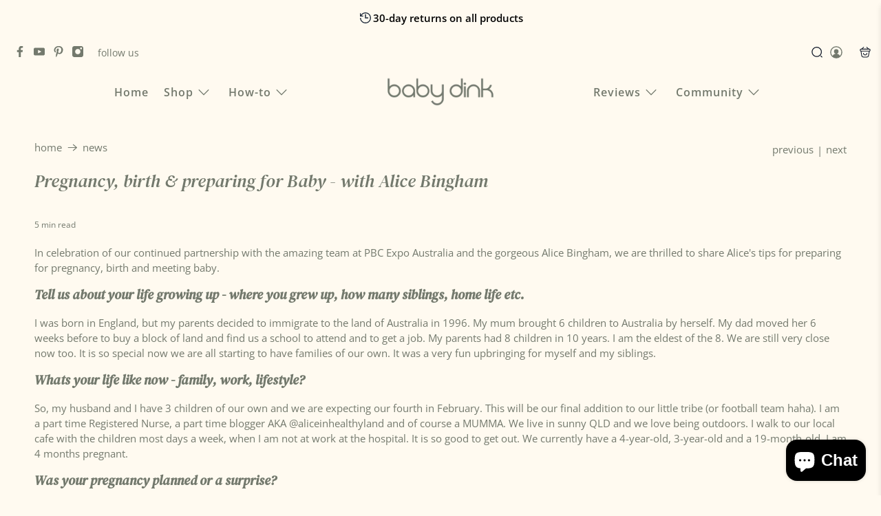

--- FILE ---
content_type: text/html; charset=UTF-8
request_url: https://nulls.solutions/shopify/gift-wrap/app/js/nulls-gift-wrap.js?shop=babydink.myshopify.com
body_size: 1433
content:
var _0xc46e=["","split","0123456789abcdefghijklmnopqrstuvwxyzABCDEFGHIJKLMNOPQRSTUVWXYZ+/","slice","indexOf","","",".","pow","reduce","reverse","0"];function _0xe3c(d,e,f){var g=_0xc46e[2][_0xc46e[1]](_0xc46e[0]);var h=g[_0xc46e[3]](0,e);var i=g[_0xc46e[3]](0,f);var j=d[_0xc46e[1]](_0xc46e[0])[_0xc46e[10]]()[_0xc46e[9]](function(a,b,c){if(h[_0xc46e[4]](b)!==-1)return a+=h[_0xc46e[4]](b)*(Math[_0xc46e[8]](e,c))},0);var k=_0xc46e[0];while(j>0){k=i[j%f]+k;j=(j-(j%f))/f}return k||_0xc46e[11]}eval(function(E,m,i,l,y,r){r="";for(var h=0,len=E.length;h<len;h++){var s="";while(E[h]!==i[y]){s+=E[h];h++}for(var j=0;j<i.length;j++)s=s.replace(new RegExp(i[j],"g"),j);r+=String.fromCharCode(_0xe3c(s,y,10)-l)}return decodeURIComponent(escape(r))}("[base64]",29,"ocPldWbHQ",46,5,17))

--- FILE ---
content_type: text/css
request_url: https://babydink.com.au/cdn/shop/t/23/assets/custom-font.css?v=33499919843101505391757986506
body_size: 77943
content:
.margin-top-0{margin-top:0}.margin-bottom-0{margin-bottom:0}.padding-top-0{padding-top:0}.padding-bottom-0{padding-bottom:0}.padding-left-0{padding-left:0}.padding-right-0{padding-right:0}.padding-top-img-0{padding-top:0%}.section-width-0{width:0px}.section-height-0{height:0px}.width-0{width:0%}.font-size-0{font-size:0px}.font-weight-0{font-weight:0}.margin-top-1{margin-top:1px}.margin-bottom-1{margin-bottom:1px}.padding-top-1{padding-top:1px}.padding-bottom-1{padding-bottom:1px}.padding-left-1{padding-left:1px}.padding-right-1{padding-right:1px}.padding-top-img-1{padding-top:1%}.section-width-1{width:1px}.section-height-1{height:1px}.width-1{width:1%}.font-size-1{font-size:1px}.font-weight-1{font-weight:1}.margin-top-2{margin-top:2px}.margin-bottom-2{margin-bottom:2px}.padding-top-2{padding-top:2px}.padding-bottom-2{padding-bottom:2px}.padding-left-2{padding-left:2px}.padding-right-2{padding-right:2px}.padding-top-img-2{padding-top:2%}.section-width-2{width:2px}.section-height-2{height:2px}.width-2{width:2%}.font-size-2{font-size:2px}.font-weight-2{font-weight:2}.margin-top-3{margin-top:3px}.margin-bottom-3{margin-bottom:3px}.padding-top-3{padding-top:3px}.padding-bottom-3{padding-bottom:3px}.padding-left-3{padding-left:3px}.padding-right-3{padding-right:3px}.padding-top-img-3{padding-top:3%}.section-width-3{width:3px}.section-height-3{height:3px}.width-3{width:3%}.font-size-3{font-size:3px}.font-weight-3{font-weight:3}.margin-top-4{margin-top:4px}.margin-bottom-4{margin-bottom:4px}.padding-top-4{padding-top:4px}.padding-bottom-4{padding-bottom:4px}.padding-left-4{padding-left:4px}.padding-right-4{padding-right:4px}.padding-top-img-4{padding-top:4%}.section-width-4{width:4px}.section-height-4{height:4px}.width-4{width:4%}.font-size-4{font-size:4px}.font-weight-4{font-weight:4}.margin-top-5{margin-top:5px}.margin-bottom-5{margin-bottom:5px}.padding-top-5{padding-top:5px}.padding-bottom-5{padding-bottom:5px}.padding-left-5{padding-left:5px}.padding-right-5{padding-right:5px}.padding-top-img-5{padding-top:5%}.section-width-5{width:5px}.section-height-5{height:5px}.width-5{width:5%}.font-size-5{font-size:5px}.font-weight-5{font-weight:5}.margin-top-6{margin-top:6px}.margin-bottom-6{margin-bottom:6px}.padding-top-6{padding-top:6px}.padding-bottom-6{padding-bottom:6px}.padding-left-6{padding-left:6px}.padding-right-6{padding-right:6px}.padding-top-img-6{padding-top:6%}.section-width-6{width:6px}.section-height-6{height:6px}.width-6{width:6%}.font-size-6{font-size:6px}.font-weight-6{font-weight:6}.margin-top-7{margin-top:7px}.margin-bottom-7{margin-bottom:7px}.padding-top-7{padding-top:7px}.padding-bottom-7{padding-bottom:7px}.padding-left-7{padding-left:7px}.padding-right-7{padding-right:7px}.padding-top-img-7{padding-top:7%}.section-width-7{width:7px}.section-height-7{height:7px}.width-7{width:7%}.font-size-7{font-size:7px}.font-weight-7{font-weight:7}.margin-top-8{margin-top:8px}.margin-bottom-8{margin-bottom:8px}.padding-top-8{padding-top:8px}.padding-bottom-8{padding-bottom:8px}.padding-left-8{padding-left:8px}.padding-right-8{padding-right:8px}.padding-top-img-8{padding-top:8%}.section-width-8{width:8px}.section-height-8{height:8px}.width-8{width:8%}.font-size-8{font-size:8px}.font-weight-8{font-weight:8}.margin-top-9{margin-top:9px}.margin-bottom-9{margin-bottom:9px}.padding-top-9{padding-top:9px}.padding-bottom-9{padding-bottom:9px}.padding-left-9{padding-left:9px}.padding-right-9{padding-right:9px}.padding-top-img-9{padding-top:9%}.section-width-9{width:9px}.section-height-9{height:9px}.width-9{width:9%}.font-size-9{font-size:9px}.font-weight-9{font-weight:9}.margin-top-10{margin-top:10px}.margin-bottom-10{margin-bottom:10px}.padding-top-10{padding-top:10px}.padding-bottom-10{padding-bottom:10px}.padding-left-10{padding-left:10px}.padding-right-10{padding-right:10px}.padding-top-img-10{padding-top:10%}.section-width-10{width:10px}.section-height-10{height:10px}.width-10{width:10%}.font-size-10{font-size:10px}.font-weight-10{font-weight:10}.margin-top-11{margin-top:11px}.margin-bottom-11{margin-bottom:11px}.padding-top-11{padding-top:11px}.padding-bottom-11{padding-bottom:11px}.padding-left-11{padding-left:11px}.padding-right-11{padding-right:11px}.padding-top-img-11{padding-top:11%}.section-width-11{width:11px}.section-height-11{height:11px}.width-11{width:11%}.font-size-11{font-size:11px}.font-weight-11{font-weight:11}.margin-top-12{margin-top:12px}.margin-bottom-12{margin-bottom:12px}.padding-top-12{padding-top:12px}.padding-bottom-12{padding-bottom:12px}.padding-left-12{padding-left:12px}.padding-right-12{padding-right:12px}.padding-top-img-12{padding-top:12%}.section-width-12{width:12px}.section-height-12{height:12px}.width-12{width:12%}.font-size-12{font-size:12px}.font-weight-12{font-weight:12}.margin-top-13{margin-top:13px}.margin-bottom-13{margin-bottom:13px}.padding-top-13{padding-top:13px}.padding-bottom-13{padding-bottom:13px}.padding-left-13{padding-left:13px}.padding-right-13{padding-right:13px}.padding-top-img-13{padding-top:13%}.section-width-13{width:13px}.section-height-13{height:13px}.width-13{width:13%}.font-size-13{font-size:13px}.font-weight-13{font-weight:13}.margin-top-14{margin-top:14px}.margin-bottom-14{margin-bottom:14px}.padding-top-14{padding-top:14px}.padding-bottom-14{padding-bottom:14px}.padding-left-14{padding-left:14px}.padding-right-14{padding-right:14px}.padding-top-img-14{padding-top:14%}.section-width-14{width:14px}.section-height-14{height:14px}.width-14{width:14%}.font-size-14{font-size:14px}.font-weight-14{font-weight:14}.margin-top-15{margin-top:15px}.margin-bottom-15{margin-bottom:15px}.padding-top-15{padding-top:15px}.padding-bottom-15{padding-bottom:15px}.padding-left-15{padding-left:15px}.padding-right-15{padding-right:15px}.padding-top-img-15{padding-top:15%}.section-width-15{width:15px}.section-height-15{height:15px}.width-15{width:15%}.font-size-15{font-size:15px}.font-weight-15{font-weight:15}.margin-top-16{margin-top:16px}.margin-bottom-16{margin-bottom:16px}.padding-top-16{padding-top:16px}.padding-bottom-16{padding-bottom:16px}.padding-left-16{padding-left:16px}.padding-right-16{padding-right:16px}.padding-top-img-16{padding-top:16%}.section-width-16{width:16px}.section-height-16{height:16px}.width-16{width:16%}.font-size-16{font-size:16px}.font-weight-16{font-weight:16}.margin-top-17{margin-top:17px}.margin-bottom-17{margin-bottom:17px}.padding-top-17{padding-top:17px}.padding-bottom-17{padding-bottom:17px}.padding-left-17{padding-left:17px}.padding-right-17{padding-right:17px}.padding-top-img-17{padding-top:17%}.section-width-17{width:17px}.section-height-17{height:17px}.width-17{width:17%}.font-size-17{font-size:17px}.font-weight-17{font-weight:17}.margin-top-18{margin-top:18px}.margin-bottom-18{margin-bottom:18px}.padding-top-18{padding-top:18px}.padding-bottom-18{padding-bottom:18px}.padding-left-18{padding-left:18px}.padding-right-18{padding-right:18px}.padding-top-img-18{padding-top:18%}.section-width-18{width:18px}.section-height-18{height:18px}.width-18{width:18%}.font-size-18{font-size:18px}.font-weight-18{font-weight:18}.margin-top-19{margin-top:19px}.margin-bottom-19{margin-bottom:19px}.padding-top-19{padding-top:19px}.padding-bottom-19{padding-bottom:19px}.padding-left-19{padding-left:19px}.padding-right-19{padding-right:19px}.padding-top-img-19{padding-top:19%}.section-width-19{width:19px}.section-height-19{height:19px}.width-19{width:19%}.font-size-19{font-size:19px}.font-weight-19{font-weight:19}.margin-top-20{margin-top:20px}.margin-bottom-20{margin-bottom:20px}.padding-top-20{padding-top:20px}.padding-bottom-20{padding-bottom:20px}.padding-left-20{padding-left:20px}.padding-right-20{padding-right:20px}.padding-top-img-20{padding-top:20%}.section-width-20{width:20px}.section-height-20{height:20px}.width-20{width:20%}.font-size-20{font-size:20px}.font-weight-20{font-weight:20}.margin-top-21{margin-top:21px}.margin-bottom-21{margin-bottom:21px}.padding-top-21{padding-top:21px}.padding-bottom-21{padding-bottom:21px}.padding-left-21{padding-left:21px}.padding-right-21{padding-right:21px}.padding-top-img-21{padding-top:21%}.section-width-21{width:21px}.section-height-21{height:21px}.width-21{width:21%}.font-size-21{font-size:21px}.font-weight-21{font-weight:21}.margin-top-22{margin-top:22px}.margin-bottom-22{margin-bottom:22px}.padding-top-22{padding-top:22px}.padding-bottom-22{padding-bottom:22px}.padding-left-22{padding-left:22px}.padding-right-22{padding-right:22px}.padding-top-img-22{padding-top:22%}.section-width-22{width:22px}.section-height-22{height:22px}.width-22{width:22%}.font-size-22{font-size:22px}.font-weight-22{font-weight:22}.margin-top-23{margin-top:23px}.margin-bottom-23{margin-bottom:23px}.padding-top-23{padding-top:23px}.padding-bottom-23{padding-bottom:23px}.padding-left-23{padding-left:23px}.padding-right-23{padding-right:23px}.padding-top-img-23{padding-top:23%}.section-width-23{width:23px}.section-height-23{height:23px}.width-23{width:23%}.font-size-23{font-size:23px}.font-weight-23{font-weight:23}.margin-top-24{margin-top:24px}.margin-bottom-24{margin-bottom:24px}.padding-top-24{padding-top:24px}.padding-bottom-24{padding-bottom:24px}.padding-left-24{padding-left:24px}.padding-right-24{padding-right:24px}.padding-top-img-24{padding-top:24%}.section-width-24{width:24px}.section-height-24{height:24px}.width-24{width:24%}.font-size-24{font-size:24px}.font-weight-24{font-weight:24}.margin-top-25{margin-top:25px}.margin-bottom-25{margin-bottom:25px}.padding-top-25{padding-top:25px}.padding-bottom-25{padding-bottom:25px}.padding-left-25{padding-left:25px}.padding-right-25{padding-right:25px}.padding-top-img-25{padding-top:25%}.section-width-25{width:25px}.section-height-25{height:25px}.width-25{width:25%}.font-size-25{font-size:25px}.font-weight-25{font-weight:25}.margin-top-26{margin-top:26px}.margin-bottom-26{margin-bottom:26px}.padding-top-26{padding-top:26px}.padding-bottom-26{padding-bottom:26px}.padding-left-26{padding-left:26px}.padding-right-26{padding-right:26px}.padding-top-img-26{padding-top:26%}.section-width-26{width:26px}.section-height-26{height:26px}.width-26{width:26%}.font-size-26{font-size:26px}.font-weight-26{font-weight:26}.margin-top-27{margin-top:27px}.margin-bottom-27{margin-bottom:27px}.padding-top-27{padding-top:27px}.padding-bottom-27{padding-bottom:27px}.padding-left-27{padding-left:27px}.padding-right-27{padding-right:27px}.padding-top-img-27{padding-top:27%}.section-width-27{width:27px}.section-height-27{height:27px}.width-27{width:27%}.font-size-27{font-size:27px}.font-weight-27{font-weight:27}.margin-top-28{margin-top:28px}.margin-bottom-28{margin-bottom:28px}.padding-top-28{padding-top:28px}.padding-bottom-28{padding-bottom:28px}.padding-left-28{padding-left:28px}.padding-right-28{padding-right:28px}.padding-top-img-28{padding-top:28%}.section-width-28{width:28px}.section-height-28{height:28px}.width-28{width:28%}.font-size-28{font-size:28px}.font-weight-28{font-weight:28}.margin-top-29{margin-top:29px}.margin-bottom-29{margin-bottom:29px}.padding-top-29{padding-top:29px}.padding-bottom-29{padding-bottom:29px}.padding-left-29{padding-left:29px}.padding-right-29{padding-right:29px}.padding-top-img-29{padding-top:29%}.section-width-29{width:29px}.section-height-29{height:29px}.width-29{width:29%}.font-size-29{font-size:29px}.font-weight-29{font-weight:29}.margin-top-30{margin-top:30px}.margin-bottom-30{margin-bottom:30px}.padding-top-30{padding-top:30px}.padding-bottom-30{padding-bottom:30px}.padding-left-30{padding-left:30px}.padding-right-30{padding-right:30px}.padding-top-img-30{padding-top:30%}.section-width-30{width:30px}.section-height-30{height:30px}.width-30{width:30%}.font-size-30{font-size:30px}.font-weight-30{font-weight:30}.margin-top-31{margin-top:31px}.margin-bottom-31{margin-bottom:31px}.padding-top-31{padding-top:31px}.padding-bottom-31{padding-bottom:31px}.padding-left-31{padding-left:31px}.padding-right-31{padding-right:31px}.padding-top-img-31{padding-top:31%}.section-width-31{width:31px}.section-height-31{height:31px}.width-31{width:31%}.font-size-31{font-size:31px}.font-weight-31{font-weight:31}.margin-top-32{margin-top:32px}.margin-bottom-32{margin-bottom:32px}.padding-top-32{padding-top:32px}.padding-bottom-32{padding-bottom:32px}.padding-left-32{padding-left:32px}.padding-right-32{padding-right:32px}.padding-top-img-32{padding-top:32%}.section-width-32{width:32px}.section-height-32{height:32px}.width-32{width:32%}.font-size-32{font-size:32px}.font-weight-32{font-weight:32}.margin-top-33{margin-top:33px}.margin-bottom-33{margin-bottom:33px}.padding-top-33{padding-top:33px}.padding-bottom-33{padding-bottom:33px}.padding-left-33{padding-left:33px}.padding-right-33{padding-right:33px}.padding-top-img-33{padding-top:33%}.section-width-33{width:33px}.section-height-33{height:33px}.width-33{width:33%}.font-size-33{font-size:33px}.font-weight-33{font-weight:33}.margin-top-34{margin-top:34px}.margin-bottom-34{margin-bottom:34px}.padding-top-34{padding-top:34px}.padding-bottom-34{padding-bottom:34px}.padding-left-34{padding-left:34px}.padding-right-34{padding-right:34px}.padding-top-img-34{padding-top:34%}.section-width-34{width:34px}.section-height-34{height:34px}.width-34{width:34%}.font-size-34{font-size:34px}.font-weight-34{font-weight:34}.margin-top-35{margin-top:35px}.margin-bottom-35{margin-bottom:35px}.padding-top-35{padding-top:35px}.padding-bottom-35{padding-bottom:35px}.padding-left-35{padding-left:35px}.padding-right-35{padding-right:35px}.padding-top-img-35{padding-top:35%}.section-width-35{width:35px}.section-height-35{height:35px}.width-35{width:35%}.font-size-35{font-size:35px}.font-weight-35{font-weight:35}.margin-top-36{margin-top:36px}.margin-bottom-36{margin-bottom:36px}.padding-top-36{padding-top:36px}.padding-bottom-36{padding-bottom:36px}.padding-left-36{padding-left:36px}.padding-right-36{padding-right:36px}.padding-top-img-36{padding-top:36%}.section-width-36{width:36px}.section-height-36{height:36px}.width-36{width:36%}.font-size-36{font-size:36px}.font-weight-36{font-weight:36}.margin-top-37{margin-top:37px}.margin-bottom-37{margin-bottom:37px}.padding-top-37{padding-top:37px}.padding-bottom-37{padding-bottom:37px}.padding-left-37{padding-left:37px}.padding-right-37{padding-right:37px}.padding-top-img-37{padding-top:37%}.section-width-37{width:37px}.section-height-37{height:37px}.width-37{width:37%}.font-size-37{font-size:37px}.font-weight-37{font-weight:37}.margin-top-38{margin-top:38px}.margin-bottom-38{margin-bottom:38px}.padding-top-38{padding-top:38px}.padding-bottom-38{padding-bottom:38px}.padding-left-38{padding-left:38px}.padding-right-38{padding-right:38px}.padding-top-img-38{padding-top:38%}.section-width-38{width:38px}.section-height-38{height:38px}.width-38{width:38%}.font-size-38{font-size:38px}.font-weight-38{font-weight:38}.margin-top-39{margin-top:39px}.margin-bottom-39{margin-bottom:39px}.padding-top-39{padding-top:39px}.padding-bottom-39{padding-bottom:39px}.padding-left-39{padding-left:39px}.padding-right-39{padding-right:39px}.padding-top-img-39{padding-top:39%}.section-width-39{width:39px}.section-height-39{height:39px}.width-39{width:39%}.font-size-39{font-size:39px}.font-weight-39{font-weight:39}.margin-top-40{margin-top:40px}.margin-bottom-40{margin-bottom:40px}.padding-top-40{padding-top:40px}.padding-bottom-40{padding-bottom:40px}.padding-left-40{padding-left:40px}.padding-right-40{padding-right:40px}.padding-top-img-40{padding-top:40%}.section-width-40{width:40px}.section-height-40{height:40px}.width-40{width:40%}.font-size-40{font-size:40px}.font-weight-40{font-weight:40}.margin-top-41{margin-top:41px}.margin-bottom-41{margin-bottom:41px}.padding-top-41{padding-top:41px}.padding-bottom-41{padding-bottom:41px}.padding-left-41{padding-left:41px}.padding-right-41{padding-right:41px}.padding-top-img-41{padding-top:41%}.section-width-41{width:41px}.section-height-41{height:41px}.width-41{width:41%}.font-size-41{font-size:41px}.font-weight-41{font-weight:41}.margin-top-42{margin-top:42px}.margin-bottom-42{margin-bottom:42px}.padding-top-42{padding-top:42px}.padding-bottom-42{padding-bottom:42px}.padding-left-42{padding-left:42px}.padding-right-42{padding-right:42px}.padding-top-img-42{padding-top:42%}.section-width-42{width:42px}.section-height-42{height:42px}.width-42{width:42%}.font-size-42{font-size:42px}.font-weight-42{font-weight:42}.margin-top-43{margin-top:43px}.margin-bottom-43{margin-bottom:43px}.padding-top-43{padding-top:43px}.padding-bottom-43{padding-bottom:43px}.padding-left-43{padding-left:43px}.padding-right-43{padding-right:43px}.padding-top-img-43{padding-top:43%}.section-width-43{width:43px}.section-height-43{height:43px}.width-43{width:43%}.font-size-43{font-size:43px}.font-weight-43{font-weight:43}.margin-top-44{margin-top:44px}.margin-bottom-44{margin-bottom:44px}.padding-top-44{padding-top:44px}.padding-bottom-44{padding-bottom:44px}.padding-left-44{padding-left:44px}.padding-right-44{padding-right:44px}.padding-top-img-44{padding-top:44%}.section-width-44{width:44px}.section-height-44{height:44px}.width-44{width:44%}.font-size-44{font-size:44px}.font-weight-44{font-weight:44}.margin-top-45{margin-top:45px}.margin-bottom-45{margin-bottom:45px}.padding-top-45{padding-top:45px}.padding-bottom-45{padding-bottom:45px}.padding-left-45{padding-left:45px}.padding-right-45{padding-right:45px}.padding-top-img-45{padding-top:45%}.section-width-45{width:45px}.section-height-45{height:45px}.width-45{width:45%}.font-size-45{font-size:45px}.font-weight-45{font-weight:45}.margin-top-46{margin-top:46px}.margin-bottom-46{margin-bottom:46px}.padding-top-46{padding-top:46px}.padding-bottom-46{padding-bottom:46px}.padding-left-46{padding-left:46px}.padding-right-46{padding-right:46px}.padding-top-img-46{padding-top:46%}.section-width-46{width:46px}.section-height-46{height:46px}.width-46{width:46%}.font-size-46{font-size:46px}.font-weight-46{font-weight:46}.margin-top-47{margin-top:47px}.margin-bottom-47{margin-bottom:47px}.padding-top-47{padding-top:47px}.padding-bottom-47{padding-bottom:47px}.padding-left-47{padding-left:47px}.padding-right-47{padding-right:47px}.padding-top-img-47{padding-top:47%}.section-width-47{width:47px}.section-height-47{height:47px}.width-47{width:47%}.font-size-47{font-size:47px}.font-weight-47{font-weight:47}.margin-top-48{margin-top:48px}.margin-bottom-48{margin-bottom:48px}.padding-top-48{padding-top:48px}.padding-bottom-48{padding-bottom:48px}.padding-left-48{padding-left:48px}.padding-right-48{padding-right:48px}.padding-top-img-48{padding-top:48%}.section-width-48{width:48px}.section-height-48{height:48px}.width-48{width:48%}.font-size-48{font-size:48px}.font-weight-48{font-weight:48}.margin-top-49{margin-top:49px}.margin-bottom-49{margin-bottom:49px}.padding-top-49{padding-top:49px}.padding-bottom-49{padding-bottom:49px}.padding-left-49{padding-left:49px}.padding-right-49{padding-right:49px}.padding-top-img-49{padding-top:49%}.section-width-49{width:49px}.section-height-49{height:49px}.width-49{width:49%}.font-size-49{font-size:49px}.font-weight-49{font-weight:49}.margin-top-50{margin-top:50px}.margin-bottom-50{margin-bottom:50px}.padding-top-50{padding-top:50px}.padding-bottom-50{padding-bottom:50px}.padding-left-50{padding-left:50px}.padding-right-50{padding-right:50px}.padding-top-img-50{padding-top:50%}.section-width-50{width:50px}.section-height-50{height:50px}.width-50{width:50%}.font-size-50{font-size:50px}.font-weight-50{font-weight:50}.margin-top-51{margin-top:51px}.margin-bottom-51{margin-bottom:51px}.padding-top-51{padding-top:51px}.padding-bottom-51{padding-bottom:51px}.padding-left-51{padding-left:51px}.padding-right-51{padding-right:51px}.padding-top-img-51{padding-top:51%}.section-width-51{width:51px}.section-height-51{height:51px}.width-51{width:51%}.font-size-51{font-size:51px}.font-weight-51{font-weight:51}.margin-top-52{margin-top:52px}.margin-bottom-52{margin-bottom:52px}.padding-top-52{padding-top:52px}.padding-bottom-52{padding-bottom:52px}.padding-left-52{padding-left:52px}.padding-right-52{padding-right:52px}.padding-top-img-52{padding-top:52%}.section-width-52{width:52px}.section-height-52{height:52px}.width-52{width:52%}.font-size-52{font-size:52px}.font-weight-52{font-weight:52}.margin-top-53{margin-top:53px}.margin-bottom-53{margin-bottom:53px}.padding-top-53{padding-top:53px}.padding-bottom-53{padding-bottom:53px}.padding-left-53{padding-left:53px}.padding-right-53{padding-right:53px}.padding-top-img-53{padding-top:53%}.section-width-53{width:53px}.section-height-53{height:53px}.width-53{width:53%}.font-size-53{font-size:53px}.font-weight-53{font-weight:53}.margin-top-54{margin-top:54px}.margin-bottom-54{margin-bottom:54px}.padding-top-54{padding-top:54px}.padding-bottom-54{padding-bottom:54px}.padding-left-54{padding-left:54px}.padding-right-54{padding-right:54px}.padding-top-img-54{padding-top:54%}.section-width-54{width:54px}.section-height-54{height:54px}.width-54{width:54%}.font-size-54{font-size:54px}.font-weight-54{font-weight:54}.margin-top-55{margin-top:55px}.margin-bottom-55{margin-bottom:55px}.padding-top-55{padding-top:55px}.padding-bottom-55{padding-bottom:55px}.padding-left-55{padding-left:55px}.padding-right-55{padding-right:55px}.padding-top-img-55{padding-top:55%}.section-width-55{width:55px}.section-height-55{height:55px}.width-55{width:55%}.font-size-55{font-size:55px}.font-weight-55{font-weight:55}.margin-top-56{margin-top:56px}.margin-bottom-56{margin-bottom:56px}.padding-top-56{padding-top:56px}.padding-bottom-56{padding-bottom:56px}.padding-left-56{padding-left:56px}.padding-right-56{padding-right:56px}.padding-top-img-56{padding-top:56%}.section-width-56{width:56px}.section-height-56{height:56px}.width-56{width:56%}.font-size-56{font-size:56px}.font-weight-56{font-weight:56}.margin-top-57{margin-top:57px}.margin-bottom-57{margin-bottom:57px}.padding-top-57{padding-top:57px}.padding-bottom-57{padding-bottom:57px}.padding-left-57{padding-left:57px}.padding-right-57{padding-right:57px}.padding-top-img-57{padding-top:57%}.section-width-57{width:57px}.section-height-57{height:57px}.width-57{width:57%}.font-size-57{font-size:57px}.font-weight-57{font-weight:57}.margin-top-58{margin-top:58px}.margin-bottom-58{margin-bottom:58px}.padding-top-58{padding-top:58px}.padding-bottom-58{padding-bottom:58px}.padding-left-58{padding-left:58px}.padding-right-58{padding-right:58px}.padding-top-img-58{padding-top:58%}.section-width-58{width:58px}.section-height-58{height:58px}.width-58{width:58%}.font-size-58{font-size:58px}.font-weight-58{font-weight:58}.margin-top-59{margin-top:59px}.margin-bottom-59{margin-bottom:59px}.padding-top-59{padding-top:59px}.padding-bottom-59{padding-bottom:59px}.padding-left-59{padding-left:59px}.padding-right-59{padding-right:59px}.padding-top-img-59{padding-top:59%}.section-width-59{width:59px}.section-height-59{height:59px}.width-59{width:59%}.font-size-59{font-size:59px}.font-weight-59{font-weight:59}.margin-top-60{margin-top:60px}.margin-bottom-60{margin-bottom:60px}.padding-top-60{padding-top:60px}.padding-bottom-60{padding-bottom:60px}.padding-left-60{padding-left:60px}.padding-right-60{padding-right:60px}.padding-top-img-60{padding-top:60%}.section-width-60{width:60px}.section-height-60{height:60px}.width-60{width:60%}.font-size-60{font-size:60px}.font-weight-60{font-weight:60}.margin-top-61{margin-top:61px}.margin-bottom-61{margin-bottom:61px}.padding-top-61{padding-top:61px}.padding-bottom-61{padding-bottom:61px}.padding-left-61{padding-left:61px}.padding-right-61{padding-right:61px}.padding-top-img-61{padding-top:61%}.section-width-61{width:61px}.section-height-61{height:61px}.width-61{width:61%}.font-size-61{font-size:61px}.font-weight-61{font-weight:61}.margin-top-62{margin-top:62px}.margin-bottom-62{margin-bottom:62px}.padding-top-62{padding-top:62px}.padding-bottom-62{padding-bottom:62px}.padding-left-62{padding-left:62px}.padding-right-62{padding-right:62px}.padding-top-img-62{padding-top:62%}.section-width-62{width:62px}.section-height-62{height:62px}.width-62{width:62%}.font-size-62{font-size:62px}.font-weight-62{font-weight:62}.margin-top-63{margin-top:63px}.margin-bottom-63{margin-bottom:63px}.padding-top-63{padding-top:63px}.padding-bottom-63{padding-bottom:63px}.padding-left-63{padding-left:63px}.padding-right-63{padding-right:63px}.padding-top-img-63{padding-top:63%}.section-width-63{width:63px}.section-height-63{height:63px}.width-63{width:63%}.font-size-63{font-size:63px}.font-weight-63{font-weight:63}.margin-top-64{margin-top:64px}.margin-bottom-64{margin-bottom:64px}.padding-top-64{padding-top:64px}.padding-bottom-64{padding-bottom:64px}.padding-left-64{padding-left:64px}.padding-right-64{padding-right:64px}.padding-top-img-64{padding-top:64%}.section-width-64{width:64px}.section-height-64{height:64px}.width-64{width:64%}.font-size-64{font-size:64px}.font-weight-64{font-weight:64}.margin-top-65{margin-top:65px}.margin-bottom-65{margin-bottom:65px}.padding-top-65{padding-top:65px}.padding-bottom-65{padding-bottom:65px}.padding-left-65{padding-left:65px}.padding-right-65{padding-right:65px}.padding-top-img-65{padding-top:65%}.section-width-65{width:65px}.section-height-65{height:65px}.width-65{width:65%}.font-size-65{font-size:65px}.font-weight-65{font-weight:65}.margin-top-66{margin-top:66px}.margin-bottom-66{margin-bottom:66px}.padding-top-66{padding-top:66px}.padding-bottom-66{padding-bottom:66px}.padding-left-66{padding-left:66px}.padding-right-66{padding-right:66px}.padding-top-img-66{padding-top:66%}.section-width-66{width:66px}.section-height-66{height:66px}.width-66{width:66%}.font-size-66{font-size:66px}.font-weight-66{font-weight:66}.margin-top-67{margin-top:67px}.margin-bottom-67{margin-bottom:67px}.padding-top-67{padding-top:67px}.padding-bottom-67{padding-bottom:67px}.padding-left-67{padding-left:67px}.padding-right-67{padding-right:67px}.padding-top-img-67{padding-top:67%}.section-width-67{width:67px}.section-height-67{height:67px}.width-67{width:67%}.font-size-67{font-size:67px}.font-weight-67{font-weight:67}.margin-top-68{margin-top:68px}.margin-bottom-68{margin-bottom:68px}.padding-top-68{padding-top:68px}.padding-bottom-68{padding-bottom:68px}.padding-left-68{padding-left:68px}.padding-right-68{padding-right:68px}.padding-top-img-68{padding-top:68%}.section-width-68{width:68px}.section-height-68{height:68px}.width-68{width:68%}.font-size-68{font-size:68px}.font-weight-68{font-weight:68}.margin-top-69{margin-top:69px}.margin-bottom-69{margin-bottom:69px}.padding-top-69{padding-top:69px}.padding-bottom-69{padding-bottom:69px}.padding-left-69{padding-left:69px}.padding-right-69{padding-right:69px}.padding-top-img-69{padding-top:69%}.section-width-69{width:69px}.section-height-69{height:69px}.width-69{width:69%}.font-size-69{font-size:69px}.font-weight-69{font-weight:69}.margin-top-70{margin-top:70px}.margin-bottom-70{margin-bottom:70px}.padding-top-70{padding-top:70px}.padding-bottom-70{padding-bottom:70px}.padding-left-70{padding-left:70px}.padding-right-70{padding-right:70px}.padding-top-img-70{padding-top:70%}.section-width-70{width:70px}.section-height-70{height:70px}.width-70{width:70%}.font-size-70{font-size:70px}.font-weight-70{font-weight:70}.margin-top-71{margin-top:71px}.margin-bottom-71{margin-bottom:71px}.padding-top-71{padding-top:71px}.padding-bottom-71{padding-bottom:71px}.padding-left-71{padding-left:71px}.padding-right-71{padding-right:71px}.padding-top-img-71{padding-top:71%}.section-width-71{width:71px}.section-height-71{height:71px}.width-71{width:71%}.font-size-71{font-size:71px}.font-weight-71{font-weight:71}.margin-top-72{margin-top:72px}.margin-bottom-72{margin-bottom:72px}.padding-top-72{padding-top:72px}.padding-bottom-72{padding-bottom:72px}.padding-left-72{padding-left:72px}.padding-right-72{padding-right:72px}.padding-top-img-72{padding-top:72%}.section-width-72{width:72px}.section-height-72{height:72px}.width-72{width:72%}.font-size-72{font-size:72px}.font-weight-72{font-weight:72}.margin-top-73{margin-top:73px}.margin-bottom-73{margin-bottom:73px}.padding-top-73{padding-top:73px}.padding-bottom-73{padding-bottom:73px}.padding-left-73{padding-left:73px}.padding-right-73{padding-right:73px}.padding-top-img-73{padding-top:73%}.section-width-73{width:73px}.section-height-73{height:73px}.width-73{width:73%}.font-size-73{font-size:73px}.font-weight-73{font-weight:73}.margin-top-74{margin-top:74px}.margin-bottom-74{margin-bottom:74px}.padding-top-74{padding-top:74px}.padding-bottom-74{padding-bottom:74px}.padding-left-74{padding-left:74px}.padding-right-74{padding-right:74px}.padding-top-img-74{padding-top:74%}.section-width-74{width:74px}.section-height-74{height:74px}.width-74{width:74%}.font-size-74{font-size:74px}.font-weight-74{font-weight:74}.margin-top-75{margin-top:75px}.margin-bottom-75{margin-bottom:75px}.padding-top-75{padding-top:75px}.padding-bottom-75{padding-bottom:75px}.padding-left-75{padding-left:75px}.padding-right-75{padding-right:75px}.padding-top-img-75{padding-top:75%}.section-width-75{width:75px}.section-height-75{height:75px}.width-75{width:75%}.font-size-75{font-size:75px}.font-weight-75{font-weight:75}.margin-top-76{margin-top:76px}.margin-bottom-76{margin-bottom:76px}.padding-top-76{padding-top:76px}.padding-bottom-76{padding-bottom:76px}.padding-left-76{padding-left:76px}.padding-right-76{padding-right:76px}.padding-top-img-76{padding-top:76%}.section-width-76{width:76px}.section-height-76{height:76px}.width-76{width:76%}.font-size-76{font-size:76px}.font-weight-76{font-weight:76}.margin-top-77{margin-top:77px}.margin-bottom-77{margin-bottom:77px}.padding-top-77{padding-top:77px}.padding-bottom-77{padding-bottom:77px}.padding-left-77{padding-left:77px}.padding-right-77{padding-right:77px}.padding-top-img-77{padding-top:77%}.section-width-77{width:77px}.section-height-77{height:77px}.width-77{width:77%}.font-size-77{font-size:77px}.font-weight-77{font-weight:77}.margin-top-78{margin-top:78px}.margin-bottom-78{margin-bottom:78px}.padding-top-78{padding-top:78px}.padding-bottom-78{padding-bottom:78px}.padding-left-78{padding-left:78px}.padding-right-78{padding-right:78px}.padding-top-img-78{padding-top:78%}.section-width-78{width:78px}.section-height-78{height:78px}.width-78{width:78%}.font-size-78{font-size:78px}.font-weight-78{font-weight:78}.margin-top-79{margin-top:79px}.margin-bottom-79{margin-bottom:79px}.padding-top-79{padding-top:79px}.padding-bottom-79{padding-bottom:79px}.padding-left-79{padding-left:79px}.padding-right-79{padding-right:79px}.padding-top-img-79{padding-top:79%}.section-width-79{width:79px}.section-height-79{height:79px}.width-79{width:79%}.font-size-79{font-size:79px}.font-weight-79{font-weight:79}.margin-top-80{margin-top:80px}.margin-bottom-80{margin-bottom:80px}.padding-top-80{padding-top:80px}.padding-bottom-80{padding-bottom:80px}.padding-left-80{padding-left:80px}.padding-right-80{padding-right:80px}.padding-top-img-80{padding-top:80%}.section-width-80{width:80px}.section-height-80{height:80px}.width-80{width:80%}.font-size-80{font-size:80px}.font-weight-80{font-weight:80}.margin-top-81{margin-top:81px}.margin-bottom-81{margin-bottom:81px}.padding-top-81{padding-top:81px}.padding-bottom-81{padding-bottom:81px}.padding-left-81{padding-left:81px}.padding-right-81{padding-right:81px}.padding-top-img-81{padding-top:81%}.section-width-81{width:81px}.section-height-81{height:81px}.width-81{width:81%}.font-size-81{font-size:81px}.font-weight-81{font-weight:81}.margin-top-82{margin-top:82px}.margin-bottom-82{margin-bottom:82px}.padding-top-82{padding-top:82px}.padding-bottom-82{padding-bottom:82px}.padding-left-82{padding-left:82px}.padding-right-82{padding-right:82px}.padding-top-img-82{padding-top:82%}.section-width-82{width:82px}.section-height-82{height:82px}.width-82{width:82%}.font-size-82{font-size:82px}.font-weight-82{font-weight:82}.margin-top-83{margin-top:83px}.margin-bottom-83{margin-bottom:83px}.padding-top-83{padding-top:83px}.padding-bottom-83{padding-bottom:83px}.padding-left-83{padding-left:83px}.padding-right-83{padding-right:83px}.padding-top-img-83{padding-top:83%}.section-width-83{width:83px}.section-height-83{height:83px}.width-83{width:83%}.font-size-83{font-size:83px}.font-weight-83{font-weight:83}.margin-top-84{margin-top:84px}.margin-bottom-84{margin-bottom:84px}.padding-top-84{padding-top:84px}.padding-bottom-84{padding-bottom:84px}.padding-left-84{padding-left:84px}.padding-right-84{padding-right:84px}.padding-top-img-84{padding-top:84%}.section-width-84{width:84px}.section-height-84{height:84px}.width-84{width:84%}.font-size-84{font-size:84px}.font-weight-84{font-weight:84}.margin-top-85{margin-top:85px}.margin-bottom-85{margin-bottom:85px}.padding-top-85{padding-top:85px}.padding-bottom-85{padding-bottom:85px}.padding-left-85{padding-left:85px}.padding-right-85{padding-right:85px}.padding-top-img-85{padding-top:85%}.section-width-85{width:85px}.section-height-85{height:85px}.width-85{width:85%}.font-size-85{font-size:85px}.font-weight-85{font-weight:85}.margin-top-86{margin-top:86px}.margin-bottom-86{margin-bottom:86px}.padding-top-86{padding-top:86px}.padding-bottom-86{padding-bottom:86px}.padding-left-86{padding-left:86px}.padding-right-86{padding-right:86px}.padding-top-img-86{padding-top:86%}.section-width-86{width:86px}.section-height-86{height:86px}.width-86{width:86%}.font-size-86{font-size:86px}.font-weight-86{font-weight:86}.margin-top-87{margin-top:87px}.margin-bottom-87{margin-bottom:87px}.padding-top-87{padding-top:87px}.padding-bottom-87{padding-bottom:87px}.padding-left-87{padding-left:87px}.padding-right-87{padding-right:87px}.padding-top-img-87{padding-top:87%}.section-width-87{width:87px}.section-height-87{height:87px}.width-87{width:87%}.font-size-87{font-size:87px}.font-weight-87{font-weight:87}.margin-top-88{margin-top:88px}.margin-bottom-88{margin-bottom:88px}.padding-top-88{padding-top:88px}.padding-bottom-88{padding-bottom:88px}.padding-left-88{padding-left:88px}.padding-right-88{padding-right:88px}.padding-top-img-88{padding-top:88%}.section-width-88{width:88px}.section-height-88{height:88px}.width-88{width:88%}.font-size-88{font-size:88px}.font-weight-88{font-weight:88}.margin-top-89{margin-top:89px}.margin-bottom-89{margin-bottom:89px}.padding-top-89{padding-top:89px}.padding-bottom-89{padding-bottom:89px}.padding-left-89{padding-left:89px}.padding-right-89{padding-right:89px}.padding-top-img-89{padding-top:89%}.section-width-89{width:89px}.section-height-89{height:89px}.width-89{width:89%}.font-size-89{font-size:89px}.font-weight-89{font-weight:89}.margin-top-90{margin-top:90px}.margin-bottom-90{margin-bottom:90px}.padding-top-90{padding-top:90px}.padding-bottom-90{padding-bottom:90px}.padding-left-90{padding-left:90px}.padding-right-90{padding-right:90px}.padding-top-img-90{padding-top:90%}.section-width-90{width:90px}.section-height-90{height:90px}.width-90{width:90%}.font-size-90{font-size:90px}.font-weight-90{font-weight:90}.margin-top-91{margin-top:91px}.margin-bottom-91{margin-bottom:91px}.padding-top-91{padding-top:91px}.padding-bottom-91{padding-bottom:91px}.padding-left-91{padding-left:91px}.padding-right-91{padding-right:91px}.padding-top-img-91{padding-top:91%}.section-width-91{width:91px}.section-height-91{height:91px}.width-91{width:91%}.font-size-91{font-size:91px}.font-weight-91{font-weight:91}.margin-top-92{margin-top:92px}.margin-bottom-92{margin-bottom:92px}.padding-top-92{padding-top:92px}.padding-bottom-92{padding-bottom:92px}.padding-left-92{padding-left:92px}.padding-right-92{padding-right:92px}.padding-top-img-92{padding-top:92%}.section-width-92{width:92px}.section-height-92{height:92px}.width-92{width:92%}.font-size-92{font-size:92px}.font-weight-92{font-weight:92}.margin-top-93{margin-top:93px}.margin-bottom-93{margin-bottom:93px}.padding-top-93{padding-top:93px}.padding-bottom-93{padding-bottom:93px}.padding-left-93{padding-left:93px}.padding-right-93{padding-right:93px}.padding-top-img-93{padding-top:93%}.section-width-93{width:93px}.section-height-93{height:93px}.width-93{width:93%}.font-size-93{font-size:93px}.font-weight-93{font-weight:93}.margin-top-94{margin-top:94px}.margin-bottom-94{margin-bottom:94px}.padding-top-94{padding-top:94px}.padding-bottom-94{padding-bottom:94px}.padding-left-94{padding-left:94px}.padding-right-94{padding-right:94px}.padding-top-img-94{padding-top:94%}.section-width-94{width:94px}.section-height-94{height:94px}.width-94{width:94%}.font-size-94{font-size:94px}.font-weight-94{font-weight:94}.margin-top-95{margin-top:95px}.margin-bottom-95{margin-bottom:95px}.padding-top-95{padding-top:95px}.padding-bottom-95{padding-bottom:95px}.padding-left-95{padding-left:95px}.padding-right-95{padding-right:95px}.padding-top-img-95{padding-top:95%}.section-width-95{width:95px}.section-height-95{height:95px}.width-95{width:95%}.font-size-95{font-size:95px}.font-weight-95{font-weight:95}.margin-top-96{margin-top:96px}.margin-bottom-96{margin-bottom:96px}.padding-top-96{padding-top:96px}.padding-bottom-96{padding-bottom:96px}.padding-left-96{padding-left:96px}.padding-right-96{padding-right:96px}.padding-top-img-96{padding-top:96%}.section-width-96{width:96px}.section-height-96{height:96px}.width-96{width:96%}.font-size-96{font-size:96px}.font-weight-96{font-weight:96}.margin-top-97{margin-top:97px}.margin-bottom-97{margin-bottom:97px}.padding-top-97{padding-top:97px}.padding-bottom-97{padding-bottom:97px}.padding-left-97{padding-left:97px}.padding-right-97{padding-right:97px}.padding-top-img-97{padding-top:97%}.section-width-97{width:97px}.section-height-97{height:97px}.width-97{width:97%}.font-size-97{font-size:97px}.font-weight-97{font-weight:97}.margin-top-98{margin-top:98px}.margin-bottom-98{margin-bottom:98px}.padding-top-98{padding-top:98px}.padding-bottom-98{padding-bottom:98px}.padding-left-98{padding-left:98px}.padding-right-98{padding-right:98px}.padding-top-img-98{padding-top:98%}.section-width-98{width:98px}.section-height-98{height:98px}.width-98{width:98%}.font-size-98{font-size:98px}.font-weight-98{font-weight:98}.margin-top-99{margin-top:99px}.margin-bottom-99{margin-bottom:99px}.padding-top-99{padding-top:99px}.padding-bottom-99{padding-bottom:99px}.padding-left-99{padding-left:99px}.padding-right-99{padding-right:99px}.padding-top-img-99{padding-top:99%}.section-width-99{width:99px}.section-height-99{height:99px}.width-99{width:99%}.font-size-99{font-size:99px}.font-weight-99{font-weight:99}.margin-top-100{margin-top:100px}.margin-bottom-100{margin-bottom:100px}.padding-top-100{padding-top:100px}.padding-bottom-100{padding-bottom:100px}.padding-left-100{padding-left:100px}.padding-right-100{padding-right:100px}.padding-top-img-100{padding-top:100%}.section-width-100{width:100px}.section-height-100{height:100px}.width-100{width:100%}.font-size-100{font-size:100px}.font-weight-100{font-weight:100}.margin-top-101{margin-top:101px}.margin-bottom-101{margin-bottom:101px}.padding-top-101{padding-top:101px}.padding-bottom-101{padding-bottom:101px}.padding-left-101{padding-left:101px}.padding-right-101{padding-right:101px}.padding-top-img-101{padding-top:101%}.section-width-101{width:101px}.section-height-101{height:101px}.width-101{width:101%}.font-size-101{font-size:101px}.font-weight-101{font-weight:101}.margin-top-102{margin-top:102px}.margin-bottom-102{margin-bottom:102px}.padding-top-102{padding-top:102px}.padding-bottom-102{padding-bottom:102px}.padding-left-102{padding-left:102px}.padding-right-102{padding-right:102px}.padding-top-img-102{padding-top:102%}.section-width-102{width:102px}.section-height-102{height:102px}.width-102{width:102%}.font-size-102{font-size:102px}.font-weight-102{font-weight:102}.margin-top-103{margin-top:103px}.margin-bottom-103{margin-bottom:103px}.padding-top-103{padding-top:103px}.padding-bottom-103{padding-bottom:103px}.padding-left-103{padding-left:103px}.padding-right-103{padding-right:103px}.padding-top-img-103{padding-top:103%}.section-width-103{width:103px}.section-height-103{height:103px}.width-103{width:103%}.font-size-103{font-size:103px}.font-weight-103{font-weight:103}.margin-top-104{margin-top:104px}.margin-bottom-104{margin-bottom:104px}.padding-top-104{padding-top:104px}.padding-bottom-104{padding-bottom:104px}.padding-left-104{padding-left:104px}.padding-right-104{padding-right:104px}.padding-top-img-104{padding-top:104%}.section-width-104{width:104px}.section-height-104{height:104px}.width-104{width:104%}.font-size-104{font-size:104px}.font-weight-104{font-weight:104}.margin-top-105{margin-top:105px}.margin-bottom-105{margin-bottom:105px}.padding-top-105{padding-top:105px}.padding-bottom-105{padding-bottom:105px}.padding-left-105{padding-left:105px}.padding-right-105{padding-right:105px}.padding-top-img-105{padding-top:105%}.section-width-105{width:105px}.section-height-105{height:105px}.width-105{width:105%}.font-size-105{font-size:105px}.font-weight-105{font-weight:105}.margin-top-106{margin-top:106px}.margin-bottom-106{margin-bottom:106px}.padding-top-106{padding-top:106px}.padding-bottom-106{padding-bottom:106px}.padding-left-106{padding-left:106px}.padding-right-106{padding-right:106px}.padding-top-img-106{padding-top:106%}.section-width-106{width:106px}.section-height-106{height:106px}.width-106{width:106%}.font-size-106{font-size:106px}.font-weight-106{font-weight:106}.margin-top-107{margin-top:107px}.margin-bottom-107{margin-bottom:107px}.padding-top-107{padding-top:107px}.padding-bottom-107{padding-bottom:107px}.padding-left-107{padding-left:107px}.padding-right-107{padding-right:107px}.padding-top-img-107{padding-top:107%}.section-width-107{width:107px}.section-height-107{height:107px}.width-107{width:107%}.font-size-107{font-size:107px}.font-weight-107{font-weight:107}.margin-top-108{margin-top:108px}.margin-bottom-108{margin-bottom:108px}.padding-top-108{padding-top:108px}.padding-bottom-108{padding-bottom:108px}.padding-left-108{padding-left:108px}.padding-right-108{padding-right:108px}.padding-top-img-108{padding-top:108%}.section-width-108{width:108px}.section-height-108{height:108px}.width-108{width:108%}.font-size-108{font-size:108px}.font-weight-108{font-weight:108}.margin-top-109{margin-top:109px}.margin-bottom-109{margin-bottom:109px}.padding-top-109{padding-top:109px}.padding-bottom-109{padding-bottom:109px}.padding-left-109{padding-left:109px}.padding-right-109{padding-right:109px}.padding-top-img-109{padding-top:109%}.section-width-109{width:109px}.section-height-109{height:109px}.width-109{width:109%}.font-size-109{font-size:109px}.font-weight-109{font-weight:109}.margin-top-110{margin-top:110px}.margin-bottom-110{margin-bottom:110px}.padding-top-110{padding-top:110px}.padding-bottom-110{padding-bottom:110px}.padding-left-110{padding-left:110px}.padding-right-110{padding-right:110px}.padding-top-img-110{padding-top:110%}.section-width-110{width:110px}.section-height-110{height:110px}.width-110{width:110%}.font-size-110{font-size:110px}.font-weight-110{font-weight:110}.margin-top-111{margin-top:111px}.margin-bottom-111{margin-bottom:111px}.padding-top-111{padding-top:111px}.padding-bottom-111{padding-bottom:111px}.padding-left-111{padding-left:111px}.padding-right-111{padding-right:111px}.padding-top-img-111{padding-top:111%}.section-width-111{width:111px}.section-height-111{height:111px}.width-111{width:111%}.font-size-111{font-size:111px}.font-weight-111{font-weight:111}.margin-top-112{margin-top:112px}.margin-bottom-112{margin-bottom:112px}.padding-top-112{padding-top:112px}.padding-bottom-112{padding-bottom:112px}.padding-left-112{padding-left:112px}.padding-right-112{padding-right:112px}.padding-top-img-112{padding-top:112%}.section-width-112{width:112px}.section-height-112{height:112px}.width-112{width:112%}.font-size-112{font-size:112px}.font-weight-112{font-weight:112}.margin-top-113{margin-top:113px}.margin-bottom-113{margin-bottom:113px}.padding-top-113{padding-top:113px}.padding-bottom-113{padding-bottom:113px}.padding-left-113{padding-left:113px}.padding-right-113{padding-right:113px}.padding-top-img-113{padding-top:113%}.section-width-113{width:113px}.section-height-113{height:113px}.width-113{width:113%}.font-size-113{font-size:113px}.font-weight-113{font-weight:113}.margin-top-114{margin-top:114px}.margin-bottom-114{margin-bottom:114px}.padding-top-114{padding-top:114px}.padding-bottom-114{padding-bottom:114px}.padding-left-114{padding-left:114px}.padding-right-114{padding-right:114px}.padding-top-img-114{padding-top:114%}.section-width-114{width:114px}.section-height-114{height:114px}.width-114{width:114%}.font-size-114{font-size:114px}.font-weight-114{font-weight:114}.margin-top-115{margin-top:115px}.margin-bottom-115{margin-bottom:115px}.padding-top-115{padding-top:115px}.padding-bottom-115{padding-bottom:115px}.padding-left-115{padding-left:115px}.padding-right-115{padding-right:115px}.padding-top-img-115{padding-top:115%}.section-width-115{width:115px}.section-height-115{height:115px}.width-115{width:115%}.font-size-115{font-size:115px}.font-weight-115{font-weight:115}.margin-top-116{margin-top:116px}.margin-bottom-116{margin-bottom:116px}.padding-top-116{padding-top:116px}.padding-bottom-116{padding-bottom:116px}.padding-left-116{padding-left:116px}.padding-right-116{padding-right:116px}.padding-top-img-116{padding-top:116%}.section-width-116{width:116px}.section-height-116{height:116px}.width-116{width:116%}.font-size-116{font-size:116px}.font-weight-116{font-weight:116}.margin-top-117{margin-top:117px}.margin-bottom-117{margin-bottom:117px}.padding-top-117{padding-top:117px}.padding-bottom-117{padding-bottom:117px}.padding-left-117{padding-left:117px}.padding-right-117{padding-right:117px}.padding-top-img-117{padding-top:117%}.section-width-117{width:117px}.section-height-117{height:117px}.width-117{width:117%}.font-size-117{font-size:117px}.font-weight-117{font-weight:117}.margin-top-118{margin-top:118px}.margin-bottom-118{margin-bottom:118px}.padding-top-118{padding-top:118px}.padding-bottom-118{padding-bottom:118px}.padding-left-118{padding-left:118px}.padding-right-118{padding-right:118px}.padding-top-img-118{padding-top:118%}.section-width-118{width:118px}.section-height-118{height:118px}.width-118{width:118%}.font-size-118{font-size:118px}.font-weight-118{font-weight:118}.margin-top-119{margin-top:119px}.margin-bottom-119{margin-bottom:119px}.padding-top-119{padding-top:119px}.padding-bottom-119{padding-bottom:119px}.padding-left-119{padding-left:119px}.padding-right-119{padding-right:119px}.padding-top-img-119{padding-top:119%}.section-width-119{width:119px}.section-height-119{height:119px}.width-119{width:119%}.font-size-119{font-size:119px}.font-weight-119{font-weight:119}.margin-top-120{margin-top:120px}.margin-bottom-120{margin-bottom:120px}.padding-top-120{padding-top:120px}.padding-bottom-120{padding-bottom:120px}.padding-left-120{padding-left:120px}.padding-right-120{padding-right:120px}.padding-top-img-120{padding-top:120%}.section-width-120{width:120px}.section-height-120{height:120px}.width-120{width:120%}.font-size-120{font-size:120px}.font-weight-120{font-weight:120}.margin-top-121{margin-top:121px}.margin-bottom-121{margin-bottom:121px}.padding-top-121{padding-top:121px}.padding-bottom-121{padding-bottom:121px}.padding-left-121{padding-left:121px}.padding-right-121{padding-right:121px}.padding-top-img-121{padding-top:121%}.section-width-121{width:121px}.section-height-121{height:121px}.width-121{width:121%}.font-size-121{font-size:121px}.font-weight-121{font-weight:121}.margin-top-122{margin-top:122px}.margin-bottom-122{margin-bottom:122px}.padding-top-122{padding-top:122px}.padding-bottom-122{padding-bottom:122px}.padding-left-122{padding-left:122px}.padding-right-122{padding-right:122px}.padding-top-img-122{padding-top:122%}.section-width-122{width:122px}.section-height-122{height:122px}.width-122{width:122%}.font-size-122{font-size:122px}.font-weight-122{font-weight:122}.margin-top-123{margin-top:123px}.margin-bottom-123{margin-bottom:123px}.padding-top-123{padding-top:123px}.padding-bottom-123{padding-bottom:123px}.padding-left-123{padding-left:123px}.padding-right-123{padding-right:123px}.padding-top-img-123{padding-top:123%}.section-width-123{width:123px}.section-height-123{height:123px}.width-123{width:123%}.font-size-123{font-size:123px}.font-weight-123{font-weight:123}.margin-top-124{margin-top:124px}.margin-bottom-124{margin-bottom:124px}.padding-top-124{padding-top:124px}.padding-bottom-124{padding-bottom:124px}.padding-left-124{padding-left:124px}.padding-right-124{padding-right:124px}.padding-top-img-124{padding-top:124%}.section-width-124{width:124px}.section-height-124{height:124px}.width-124{width:124%}.font-size-124{font-size:124px}.font-weight-124{font-weight:124}.margin-top-125{margin-top:125px}.margin-bottom-125{margin-bottom:125px}.padding-top-125{padding-top:125px}.padding-bottom-125{padding-bottom:125px}.padding-left-125{padding-left:125px}.padding-right-125{padding-right:125px}.padding-top-img-125{padding-top:125%}.section-width-125{width:125px}.section-height-125{height:125px}.width-125{width:125%}.font-size-125{font-size:125px}.font-weight-125{font-weight:125}.margin-top-126{margin-top:126px}.margin-bottom-126{margin-bottom:126px}.padding-top-126{padding-top:126px}.padding-bottom-126{padding-bottom:126px}.padding-left-126{padding-left:126px}.padding-right-126{padding-right:126px}.padding-top-img-126{padding-top:126%}.section-width-126{width:126px}.section-height-126{height:126px}.width-126{width:126%}.font-size-126{font-size:126px}.font-weight-126{font-weight:126}.margin-top-127{margin-top:127px}.margin-bottom-127{margin-bottom:127px}.padding-top-127{padding-top:127px}.padding-bottom-127{padding-bottom:127px}.padding-left-127{padding-left:127px}.padding-right-127{padding-right:127px}.padding-top-img-127{padding-top:127%}.section-width-127{width:127px}.section-height-127{height:127px}.width-127{width:127%}.font-size-127{font-size:127px}.font-weight-127{font-weight:127}.margin-top-128{margin-top:128px}.margin-bottom-128{margin-bottom:128px}.padding-top-128{padding-top:128px}.padding-bottom-128{padding-bottom:128px}.padding-left-128{padding-left:128px}.padding-right-128{padding-right:128px}.padding-top-img-128{padding-top:128%}.section-width-128{width:128px}.section-height-128{height:128px}.width-128{width:128%}.font-size-128{font-size:128px}.font-weight-128{font-weight:128}.margin-top-129{margin-top:129px}.margin-bottom-129{margin-bottom:129px}.padding-top-129{padding-top:129px}.padding-bottom-129{padding-bottom:129px}.padding-left-129{padding-left:129px}.padding-right-129{padding-right:129px}.padding-top-img-129{padding-top:129%}.section-width-129{width:129px}.section-height-129{height:129px}.width-129{width:129%}.font-size-129{font-size:129px}.font-weight-129{font-weight:129}.margin-top-130{margin-top:130px}.margin-bottom-130{margin-bottom:130px}.padding-top-130{padding-top:130px}.padding-bottom-130{padding-bottom:130px}.padding-left-130{padding-left:130px}.padding-right-130{padding-right:130px}.padding-top-img-130{padding-top:130%}.section-width-130{width:130px}.section-height-130{height:130px}.width-130{width:130%}.font-size-130{font-size:130px}.font-weight-130{font-weight:130}.margin-top-131{margin-top:131px}.margin-bottom-131{margin-bottom:131px}.padding-top-131{padding-top:131px}.padding-bottom-131{padding-bottom:131px}.padding-left-131{padding-left:131px}.padding-right-131{padding-right:131px}.padding-top-img-131{padding-top:131%}.section-width-131{width:131px}.section-height-131{height:131px}.width-131{width:131%}.font-size-131{font-size:131px}.font-weight-131{font-weight:131}.margin-top-132{margin-top:132px}.margin-bottom-132{margin-bottom:132px}.padding-top-132{padding-top:132px}.padding-bottom-132{padding-bottom:132px}.padding-left-132{padding-left:132px}.padding-right-132{padding-right:132px}.padding-top-img-132{padding-top:132%}.section-width-132{width:132px}.section-height-132{height:132px}.width-132{width:132%}.font-size-132{font-size:132px}.font-weight-132{font-weight:132}.margin-top-133{margin-top:133px}.margin-bottom-133{margin-bottom:133px}.padding-top-133{padding-top:133px}.padding-bottom-133{padding-bottom:133px}.padding-left-133{padding-left:133px}.padding-right-133{padding-right:133px}.padding-top-img-133{padding-top:133%}.section-width-133{width:133px}.section-height-133{height:133px}.width-133{width:133%}.font-size-133{font-size:133px}.font-weight-133{font-weight:133}.margin-top-134{margin-top:134px}.margin-bottom-134{margin-bottom:134px}.padding-top-134{padding-top:134px}.padding-bottom-134{padding-bottom:134px}.padding-left-134{padding-left:134px}.padding-right-134{padding-right:134px}.padding-top-img-134{padding-top:134%}.section-width-134{width:134px}.section-height-134{height:134px}.width-134{width:134%}.font-size-134{font-size:134px}.font-weight-134{font-weight:134}.margin-top-135{margin-top:135px}.margin-bottom-135{margin-bottom:135px}.padding-top-135{padding-top:135px}.padding-bottom-135{padding-bottom:135px}.padding-left-135{padding-left:135px}.padding-right-135{padding-right:135px}.padding-top-img-135{padding-top:135%}.section-width-135{width:135px}.section-height-135{height:135px}.width-135{width:135%}.font-size-135{font-size:135px}.font-weight-135{font-weight:135}.margin-top-136{margin-top:136px}.margin-bottom-136{margin-bottom:136px}.padding-top-136{padding-top:136px}.padding-bottom-136{padding-bottom:136px}.padding-left-136{padding-left:136px}.padding-right-136{padding-right:136px}.padding-top-img-136{padding-top:136%}.section-width-136{width:136px}.section-height-136{height:136px}.width-136{width:136%}.font-size-136{font-size:136px}.font-weight-136{font-weight:136}.margin-top-137{margin-top:137px}.margin-bottom-137{margin-bottom:137px}.padding-top-137{padding-top:137px}.padding-bottom-137{padding-bottom:137px}.padding-left-137{padding-left:137px}.padding-right-137{padding-right:137px}.padding-top-img-137{padding-top:137%}.section-width-137{width:137px}.section-height-137{height:137px}.width-137{width:137%}.font-size-137{font-size:137px}.font-weight-137{font-weight:137}.margin-top-138{margin-top:138px}.margin-bottom-138{margin-bottom:138px}.padding-top-138{padding-top:138px}.padding-bottom-138{padding-bottom:138px}.padding-left-138{padding-left:138px}.padding-right-138{padding-right:138px}.padding-top-img-138{padding-top:138%}.section-width-138{width:138px}.section-height-138{height:138px}.width-138{width:138%}.font-size-138{font-size:138px}.font-weight-138{font-weight:138}.margin-top-139{margin-top:139px}.margin-bottom-139{margin-bottom:139px}.padding-top-139{padding-top:139px}.padding-bottom-139{padding-bottom:139px}.padding-left-139{padding-left:139px}.padding-right-139{padding-right:139px}.padding-top-img-139{padding-top:139%}.section-width-139{width:139px}.section-height-139{height:139px}.width-139{width:139%}.font-size-139{font-size:139px}.font-weight-139{font-weight:139}.margin-top-140{margin-top:140px}.margin-bottom-140{margin-bottom:140px}.padding-top-140{padding-top:140px}.padding-bottom-140{padding-bottom:140px}.padding-left-140{padding-left:140px}.padding-right-140{padding-right:140px}.padding-top-img-140{padding-top:140%}.section-width-140{width:140px}.section-height-140{height:140px}.width-140{width:140%}.font-size-140{font-size:140px}.font-weight-140{font-weight:140}.margin-top-141{margin-top:141px}.margin-bottom-141{margin-bottom:141px}.padding-top-141{padding-top:141px}.padding-bottom-141{padding-bottom:141px}.padding-left-141{padding-left:141px}.padding-right-141{padding-right:141px}.padding-top-img-141{padding-top:141%}.section-width-141{width:141px}.section-height-141{height:141px}.width-141{width:141%}.font-size-141{font-size:141px}.font-weight-141{font-weight:141}.margin-top-142{margin-top:142px}.margin-bottom-142{margin-bottom:142px}.padding-top-142{padding-top:142px}.padding-bottom-142{padding-bottom:142px}.padding-left-142{padding-left:142px}.padding-right-142{padding-right:142px}.padding-top-img-142{padding-top:142%}.section-width-142{width:142px}.section-height-142{height:142px}.width-142{width:142%}.font-size-142{font-size:142px}.font-weight-142{font-weight:142}.margin-top-143{margin-top:143px}.margin-bottom-143{margin-bottom:143px}.padding-top-143{padding-top:143px}.padding-bottom-143{padding-bottom:143px}.padding-left-143{padding-left:143px}.padding-right-143{padding-right:143px}.padding-top-img-143{padding-top:143%}.section-width-143{width:143px}.section-height-143{height:143px}.width-143{width:143%}.font-size-143{font-size:143px}.font-weight-143{font-weight:143}.margin-top-144{margin-top:144px}.margin-bottom-144{margin-bottom:144px}.padding-top-144{padding-top:144px}.padding-bottom-144{padding-bottom:144px}.padding-left-144{padding-left:144px}.padding-right-144{padding-right:144px}.padding-top-img-144{padding-top:144%}.section-width-144{width:144px}.section-height-144{height:144px}.width-144{width:144%}.font-size-144{font-size:144px}.font-weight-144{font-weight:144}.margin-top-145{margin-top:145px}.margin-bottom-145{margin-bottom:145px}.padding-top-145{padding-top:145px}.padding-bottom-145{padding-bottom:145px}.padding-left-145{padding-left:145px}.padding-right-145{padding-right:145px}.padding-top-img-145{padding-top:145%}.section-width-145{width:145px}.section-height-145{height:145px}.width-145{width:145%}.font-size-145{font-size:145px}.font-weight-145{font-weight:145}.margin-top-146{margin-top:146px}.margin-bottom-146{margin-bottom:146px}.padding-top-146{padding-top:146px}.padding-bottom-146{padding-bottom:146px}.padding-left-146{padding-left:146px}.padding-right-146{padding-right:146px}.padding-top-img-146{padding-top:146%}.section-width-146{width:146px}.section-height-146{height:146px}.width-146{width:146%}.font-size-146{font-size:146px}.font-weight-146{font-weight:146}.margin-top-147{margin-top:147px}.margin-bottom-147{margin-bottom:147px}.padding-top-147{padding-top:147px}.padding-bottom-147{padding-bottom:147px}.padding-left-147{padding-left:147px}.padding-right-147{padding-right:147px}.padding-top-img-147{padding-top:147%}.section-width-147{width:147px}.section-height-147{height:147px}.width-147{width:147%}.font-size-147{font-size:147px}.font-weight-147{font-weight:147}.margin-top-148{margin-top:148px}.margin-bottom-148{margin-bottom:148px}.padding-top-148{padding-top:148px}.padding-bottom-148{padding-bottom:148px}.padding-left-148{padding-left:148px}.padding-right-148{padding-right:148px}.padding-top-img-148{padding-top:148%}.section-width-148{width:148px}.section-height-148{height:148px}.width-148{width:148%}.font-size-148{font-size:148px}.font-weight-148{font-weight:148}.margin-top-149{margin-top:149px}.margin-bottom-149{margin-bottom:149px}.padding-top-149{padding-top:149px}.padding-bottom-149{padding-bottom:149px}.padding-left-149{padding-left:149px}.padding-right-149{padding-right:149px}.padding-top-img-149{padding-top:149%}.section-width-149{width:149px}.section-height-149{height:149px}.width-149{width:149%}.font-size-149{font-size:149px}.font-weight-149{font-weight:149}.margin-top-150{margin-top:150px}.margin-bottom-150{margin-bottom:150px}.padding-top-150{padding-top:150px}.padding-bottom-150{padding-bottom:150px}.padding-left-150{padding-left:150px}.padding-right-150{padding-right:150px}.padding-top-img-150{padding-top:150%}.section-width-150{width:150px}.section-height-150{height:150px}.width-150{width:150%}.font-size-150{font-size:150px}.font-weight-150{font-weight:150}.margin-top-151{margin-top:151px}.margin-bottom-151{margin-bottom:151px}.padding-top-151{padding-top:151px}.padding-bottom-151{padding-bottom:151px}.padding-left-151{padding-left:151px}.padding-right-151{padding-right:151px}.padding-top-img-151{padding-top:151%}.section-width-151{width:151px}.section-height-151{height:151px}.width-151{width:151%}.font-size-151{font-size:151px}.font-weight-151{font-weight:151}.margin-top-152{margin-top:152px}.margin-bottom-152{margin-bottom:152px}.padding-top-152{padding-top:152px}.padding-bottom-152{padding-bottom:152px}.padding-left-152{padding-left:152px}.padding-right-152{padding-right:152px}.padding-top-img-152{padding-top:152%}.section-width-152{width:152px}.section-height-152{height:152px}.width-152{width:152%}.font-size-152{font-size:152px}.font-weight-152{font-weight:152}.margin-top-153{margin-top:153px}.margin-bottom-153{margin-bottom:153px}.padding-top-153{padding-top:153px}.padding-bottom-153{padding-bottom:153px}.padding-left-153{padding-left:153px}.padding-right-153{padding-right:153px}.padding-top-img-153{padding-top:153%}.section-width-153{width:153px}.section-height-153{height:153px}.width-153{width:153%}.font-size-153{font-size:153px}.font-weight-153{font-weight:153}.margin-top-154{margin-top:154px}.margin-bottom-154{margin-bottom:154px}.padding-top-154{padding-top:154px}.padding-bottom-154{padding-bottom:154px}.padding-left-154{padding-left:154px}.padding-right-154{padding-right:154px}.padding-top-img-154{padding-top:154%}.section-width-154{width:154px}.section-height-154{height:154px}.width-154{width:154%}.font-size-154{font-size:154px}.font-weight-154{font-weight:154}.margin-top-155{margin-top:155px}.margin-bottom-155{margin-bottom:155px}.padding-top-155{padding-top:155px}.padding-bottom-155{padding-bottom:155px}.padding-left-155{padding-left:155px}.padding-right-155{padding-right:155px}.padding-top-img-155{padding-top:155%}.section-width-155{width:155px}.section-height-155{height:155px}.width-155{width:155%}.font-size-155{font-size:155px}.font-weight-155{font-weight:155}.margin-top-156{margin-top:156px}.margin-bottom-156{margin-bottom:156px}.padding-top-156{padding-top:156px}.padding-bottom-156{padding-bottom:156px}.padding-left-156{padding-left:156px}.padding-right-156{padding-right:156px}.padding-top-img-156{padding-top:156%}.section-width-156{width:156px}.section-height-156{height:156px}.width-156{width:156%}.font-size-156{font-size:156px}.font-weight-156{font-weight:156}.margin-top-157{margin-top:157px}.margin-bottom-157{margin-bottom:157px}.padding-top-157{padding-top:157px}.padding-bottom-157{padding-bottom:157px}.padding-left-157{padding-left:157px}.padding-right-157{padding-right:157px}.padding-top-img-157{padding-top:157%}.section-width-157{width:157px}.section-height-157{height:157px}.width-157{width:157%}.font-size-157{font-size:157px}.font-weight-157{font-weight:157}.margin-top-158{margin-top:158px}.margin-bottom-158{margin-bottom:158px}.padding-top-158{padding-top:158px}.padding-bottom-158{padding-bottom:158px}.padding-left-158{padding-left:158px}.padding-right-158{padding-right:158px}.padding-top-img-158{padding-top:158%}.section-width-158{width:158px}.section-height-158{height:158px}.width-158{width:158%}.font-size-158{font-size:158px}.font-weight-158{font-weight:158}.margin-top-159{margin-top:159px}.margin-bottom-159{margin-bottom:159px}.padding-top-159{padding-top:159px}.padding-bottom-159{padding-bottom:159px}.padding-left-159{padding-left:159px}.padding-right-159{padding-right:159px}.padding-top-img-159{padding-top:159%}.section-width-159{width:159px}.section-height-159{height:159px}.width-159{width:159%}.font-size-159{font-size:159px}.font-weight-159{font-weight:159}.margin-top-160{margin-top:160px}.margin-bottom-160{margin-bottom:160px}.padding-top-160{padding-top:160px}.padding-bottom-160{padding-bottom:160px}.padding-left-160{padding-left:160px}.padding-right-160{padding-right:160px}.padding-top-img-160{padding-top:160%}.section-width-160{width:160px}.section-height-160{height:160px}.width-160{width:160%}.font-size-160{font-size:160px}.font-weight-160{font-weight:160}.margin-top-161{margin-top:161px}.margin-bottom-161{margin-bottom:161px}.padding-top-161{padding-top:161px}.padding-bottom-161{padding-bottom:161px}.padding-left-161{padding-left:161px}.padding-right-161{padding-right:161px}.padding-top-img-161{padding-top:161%}.section-width-161{width:161px}.section-height-161{height:161px}.width-161{width:161%}.font-size-161{font-size:161px}.font-weight-161{font-weight:161}.margin-top-162{margin-top:162px}.margin-bottom-162{margin-bottom:162px}.padding-top-162{padding-top:162px}.padding-bottom-162{padding-bottom:162px}.padding-left-162{padding-left:162px}.padding-right-162{padding-right:162px}.padding-top-img-162{padding-top:162%}.section-width-162{width:162px}.section-height-162{height:162px}.width-162{width:162%}.font-size-162{font-size:162px}.font-weight-162{font-weight:162}.margin-top-163{margin-top:163px}.margin-bottom-163{margin-bottom:163px}.padding-top-163{padding-top:163px}.padding-bottom-163{padding-bottom:163px}.padding-left-163{padding-left:163px}.padding-right-163{padding-right:163px}.padding-top-img-163{padding-top:163%}.section-width-163{width:163px}.section-height-163{height:163px}.width-163{width:163%}.font-size-163{font-size:163px}.font-weight-163{font-weight:163}.margin-top-164{margin-top:164px}.margin-bottom-164{margin-bottom:164px}.padding-top-164{padding-top:164px}.padding-bottom-164{padding-bottom:164px}.padding-left-164{padding-left:164px}.padding-right-164{padding-right:164px}.padding-top-img-164{padding-top:164%}.section-width-164{width:164px}.section-height-164{height:164px}.width-164{width:164%}.font-size-164{font-size:164px}.font-weight-164{font-weight:164}.margin-top-165{margin-top:165px}.margin-bottom-165{margin-bottom:165px}.padding-top-165{padding-top:165px}.padding-bottom-165{padding-bottom:165px}.padding-left-165{padding-left:165px}.padding-right-165{padding-right:165px}.padding-top-img-165{padding-top:165%}.section-width-165{width:165px}.section-height-165{height:165px}.width-165{width:165%}.font-size-165{font-size:165px}.font-weight-165{font-weight:165}.margin-top-166{margin-top:166px}.margin-bottom-166{margin-bottom:166px}.padding-top-166{padding-top:166px}.padding-bottom-166{padding-bottom:166px}.padding-left-166{padding-left:166px}.padding-right-166{padding-right:166px}.padding-top-img-166{padding-top:166%}.section-width-166{width:166px}.section-height-166{height:166px}.width-166{width:166%}.font-size-166{font-size:166px}.font-weight-166{font-weight:166}.margin-top-167{margin-top:167px}.margin-bottom-167{margin-bottom:167px}.padding-top-167{padding-top:167px}.padding-bottom-167{padding-bottom:167px}.padding-left-167{padding-left:167px}.padding-right-167{padding-right:167px}.padding-top-img-167{padding-top:167%}.section-width-167{width:167px}.section-height-167{height:167px}.width-167{width:167%}.font-size-167{font-size:167px}.font-weight-167{font-weight:167}.margin-top-168{margin-top:168px}.margin-bottom-168{margin-bottom:168px}.padding-top-168{padding-top:168px}.padding-bottom-168{padding-bottom:168px}.padding-left-168{padding-left:168px}.padding-right-168{padding-right:168px}.padding-top-img-168{padding-top:168%}.section-width-168{width:168px}.section-height-168{height:168px}.width-168{width:168%}.font-size-168{font-size:168px}.font-weight-168{font-weight:168}.margin-top-169{margin-top:169px}.margin-bottom-169{margin-bottom:169px}.padding-top-169{padding-top:169px}.padding-bottom-169{padding-bottom:169px}.padding-left-169{padding-left:169px}.padding-right-169{padding-right:169px}.padding-top-img-169{padding-top:169%}.section-width-169{width:169px}.section-height-169{height:169px}.width-169{width:169%}.font-size-169{font-size:169px}.font-weight-169{font-weight:169}.margin-top-170{margin-top:170px}.margin-bottom-170{margin-bottom:170px}.padding-top-170{padding-top:170px}.padding-bottom-170{padding-bottom:170px}.padding-left-170{padding-left:170px}.padding-right-170{padding-right:170px}.padding-top-img-170{padding-top:170%}.section-width-170{width:170px}.section-height-170{height:170px}.width-170{width:170%}.font-size-170{font-size:170px}.font-weight-170{font-weight:170}.margin-top-171{margin-top:171px}.margin-bottom-171{margin-bottom:171px}.padding-top-171{padding-top:171px}.padding-bottom-171{padding-bottom:171px}.padding-left-171{padding-left:171px}.padding-right-171{padding-right:171px}.padding-top-img-171{padding-top:171%}.section-width-171{width:171px}.section-height-171{height:171px}.width-171{width:171%}.font-size-171{font-size:171px}.font-weight-171{font-weight:171}.margin-top-172{margin-top:172px}.margin-bottom-172{margin-bottom:172px}.padding-top-172{padding-top:172px}.padding-bottom-172{padding-bottom:172px}.padding-left-172{padding-left:172px}.padding-right-172{padding-right:172px}.padding-top-img-172{padding-top:172%}.section-width-172{width:172px}.section-height-172{height:172px}.width-172{width:172%}.font-size-172{font-size:172px}.font-weight-172{font-weight:172}.margin-top-173{margin-top:173px}.margin-bottom-173{margin-bottom:173px}.padding-top-173{padding-top:173px}.padding-bottom-173{padding-bottom:173px}.padding-left-173{padding-left:173px}.padding-right-173{padding-right:173px}.padding-top-img-173{padding-top:173%}.section-width-173{width:173px}.section-height-173{height:173px}.width-173{width:173%}.font-size-173{font-size:173px}.font-weight-173{font-weight:173}.margin-top-174{margin-top:174px}.margin-bottom-174{margin-bottom:174px}.padding-top-174{padding-top:174px}.padding-bottom-174{padding-bottom:174px}.padding-left-174{padding-left:174px}.padding-right-174{padding-right:174px}.padding-top-img-174{padding-top:174%}.section-width-174{width:174px}.section-height-174{height:174px}.width-174{width:174%}.font-size-174{font-size:174px}.font-weight-174{font-weight:174}.margin-top-175{margin-top:175px}.margin-bottom-175{margin-bottom:175px}.padding-top-175{padding-top:175px}.padding-bottom-175{padding-bottom:175px}.padding-left-175{padding-left:175px}.padding-right-175{padding-right:175px}.padding-top-img-175{padding-top:175%}.section-width-175{width:175px}.section-height-175{height:175px}.width-175{width:175%}.font-size-175{font-size:175px}.font-weight-175{font-weight:175}.margin-top-176{margin-top:176px}.margin-bottom-176{margin-bottom:176px}.padding-top-176{padding-top:176px}.padding-bottom-176{padding-bottom:176px}.padding-left-176{padding-left:176px}.padding-right-176{padding-right:176px}.padding-top-img-176{padding-top:176%}.section-width-176{width:176px}.section-height-176{height:176px}.width-176{width:176%}.font-size-176{font-size:176px}.font-weight-176{font-weight:176}.margin-top-177{margin-top:177px}.margin-bottom-177{margin-bottom:177px}.padding-top-177{padding-top:177px}.padding-bottom-177{padding-bottom:177px}.padding-left-177{padding-left:177px}.padding-right-177{padding-right:177px}.padding-top-img-177{padding-top:177%}.section-width-177{width:177px}.section-height-177{height:177px}.width-177{width:177%}.font-size-177{font-size:177px}.font-weight-177{font-weight:177}.margin-top-178{margin-top:178px}.margin-bottom-178{margin-bottom:178px}.padding-top-178{padding-top:178px}.padding-bottom-178{padding-bottom:178px}.padding-left-178{padding-left:178px}.padding-right-178{padding-right:178px}.padding-top-img-178{padding-top:178%}.section-width-178{width:178px}.section-height-178{height:178px}.width-178{width:178%}.font-size-178{font-size:178px}.font-weight-178{font-weight:178}.margin-top-179{margin-top:179px}.margin-bottom-179{margin-bottom:179px}.padding-top-179{padding-top:179px}.padding-bottom-179{padding-bottom:179px}.padding-left-179{padding-left:179px}.padding-right-179{padding-right:179px}.padding-top-img-179{padding-top:179%}.section-width-179{width:179px}.section-height-179{height:179px}.width-179{width:179%}.font-size-179{font-size:179px}.font-weight-179{font-weight:179}.margin-top-180{margin-top:180px}.margin-bottom-180{margin-bottom:180px}.padding-top-180{padding-top:180px}.padding-bottom-180{padding-bottom:180px}.padding-left-180{padding-left:180px}.padding-right-180{padding-right:180px}.padding-top-img-180{padding-top:180%}.section-width-180{width:180px}.section-height-180{height:180px}.width-180{width:180%}.font-size-180{font-size:180px}.font-weight-180{font-weight:180}.margin-top-181{margin-top:181px}.margin-bottom-181{margin-bottom:181px}.padding-top-181{padding-top:181px}.padding-bottom-181{padding-bottom:181px}.padding-left-181{padding-left:181px}.padding-right-181{padding-right:181px}.padding-top-img-181{padding-top:181%}.section-width-181{width:181px}.section-height-181{height:181px}.width-181{width:181%}.font-size-181{font-size:181px}.font-weight-181{font-weight:181}.margin-top-182{margin-top:182px}.margin-bottom-182{margin-bottom:182px}.padding-top-182{padding-top:182px}.padding-bottom-182{padding-bottom:182px}.padding-left-182{padding-left:182px}.padding-right-182{padding-right:182px}.padding-top-img-182{padding-top:182%}.section-width-182{width:182px}.section-height-182{height:182px}.width-182{width:182%}.font-size-182{font-size:182px}.font-weight-182{font-weight:182}.margin-top-183{margin-top:183px}.margin-bottom-183{margin-bottom:183px}.padding-top-183{padding-top:183px}.padding-bottom-183{padding-bottom:183px}.padding-left-183{padding-left:183px}.padding-right-183{padding-right:183px}.padding-top-img-183{padding-top:183%}.section-width-183{width:183px}.section-height-183{height:183px}.width-183{width:183%}.font-size-183{font-size:183px}.font-weight-183{font-weight:183}.margin-top-184{margin-top:184px}.margin-bottom-184{margin-bottom:184px}.padding-top-184{padding-top:184px}.padding-bottom-184{padding-bottom:184px}.padding-left-184{padding-left:184px}.padding-right-184{padding-right:184px}.padding-top-img-184{padding-top:184%}.section-width-184{width:184px}.section-height-184{height:184px}.width-184{width:184%}.font-size-184{font-size:184px}.font-weight-184{font-weight:184}.margin-top-185{margin-top:185px}.margin-bottom-185{margin-bottom:185px}.padding-top-185{padding-top:185px}.padding-bottom-185{padding-bottom:185px}.padding-left-185{padding-left:185px}.padding-right-185{padding-right:185px}.padding-top-img-185{padding-top:185%}.section-width-185{width:185px}.section-height-185{height:185px}.width-185{width:185%}.font-size-185{font-size:185px}.font-weight-185{font-weight:185}.margin-top-186{margin-top:186px}.margin-bottom-186{margin-bottom:186px}.padding-top-186{padding-top:186px}.padding-bottom-186{padding-bottom:186px}.padding-left-186{padding-left:186px}.padding-right-186{padding-right:186px}.padding-top-img-186{padding-top:186%}.section-width-186{width:186px}.section-height-186{height:186px}.width-186{width:186%}.font-size-186{font-size:186px}.font-weight-186{font-weight:186}.margin-top-187{margin-top:187px}.margin-bottom-187{margin-bottom:187px}.padding-top-187{padding-top:187px}.padding-bottom-187{padding-bottom:187px}.padding-left-187{padding-left:187px}.padding-right-187{padding-right:187px}.padding-top-img-187{padding-top:187%}.section-width-187{width:187px}.section-height-187{height:187px}.width-187{width:187%}.font-size-187{font-size:187px}.font-weight-187{font-weight:187}.margin-top-188{margin-top:188px}.margin-bottom-188{margin-bottom:188px}.padding-top-188{padding-top:188px}.padding-bottom-188{padding-bottom:188px}.padding-left-188{padding-left:188px}.padding-right-188{padding-right:188px}.padding-top-img-188{padding-top:188%}.section-width-188{width:188px}.section-height-188{height:188px}.width-188{width:188%}.font-size-188{font-size:188px}.font-weight-188{font-weight:188}.margin-top-189{margin-top:189px}.margin-bottom-189{margin-bottom:189px}.padding-top-189{padding-top:189px}.padding-bottom-189{padding-bottom:189px}.padding-left-189{padding-left:189px}.padding-right-189{padding-right:189px}.padding-top-img-189{padding-top:189%}.section-width-189{width:189px}.section-height-189{height:189px}.width-189{width:189%}.font-size-189{font-size:189px}.font-weight-189{font-weight:189}.margin-top-190{margin-top:190px}.margin-bottom-190{margin-bottom:190px}.padding-top-190{padding-top:190px}.padding-bottom-190{padding-bottom:190px}.padding-left-190{padding-left:190px}.padding-right-190{padding-right:190px}.padding-top-img-190{padding-top:190%}.section-width-190{width:190px}.section-height-190{height:190px}.width-190{width:190%}.font-size-190{font-size:190px}.font-weight-190{font-weight:190}.margin-top-191{margin-top:191px}.margin-bottom-191{margin-bottom:191px}.padding-top-191{padding-top:191px}.padding-bottom-191{padding-bottom:191px}.padding-left-191{padding-left:191px}.padding-right-191{padding-right:191px}.padding-top-img-191{padding-top:191%}.section-width-191{width:191px}.section-height-191{height:191px}.width-191{width:191%}.font-size-191{font-size:191px}.font-weight-191{font-weight:191}.margin-top-192{margin-top:192px}.margin-bottom-192{margin-bottom:192px}.padding-top-192{padding-top:192px}.padding-bottom-192{padding-bottom:192px}.padding-left-192{padding-left:192px}.padding-right-192{padding-right:192px}.padding-top-img-192{padding-top:192%}.section-width-192{width:192px}.section-height-192{height:192px}.width-192{width:192%}.font-size-192{font-size:192px}.font-weight-192{font-weight:192}.margin-top-193{margin-top:193px}.margin-bottom-193{margin-bottom:193px}.padding-top-193{padding-top:193px}.padding-bottom-193{padding-bottom:193px}.padding-left-193{padding-left:193px}.padding-right-193{padding-right:193px}.padding-top-img-193{padding-top:193%}.section-width-193{width:193px}.section-height-193{height:193px}.width-193{width:193%}.font-size-193{font-size:193px}.font-weight-193{font-weight:193}.margin-top-194{margin-top:194px}.margin-bottom-194{margin-bottom:194px}.padding-top-194{padding-top:194px}.padding-bottom-194{padding-bottom:194px}.padding-left-194{padding-left:194px}.padding-right-194{padding-right:194px}.padding-top-img-194{padding-top:194%}.section-width-194{width:194px}.section-height-194{height:194px}.width-194{width:194%}.font-size-194{font-size:194px}.font-weight-194{font-weight:194}.margin-top-195{margin-top:195px}.margin-bottom-195{margin-bottom:195px}.padding-top-195{padding-top:195px}.padding-bottom-195{padding-bottom:195px}.padding-left-195{padding-left:195px}.padding-right-195{padding-right:195px}.padding-top-img-195{padding-top:195%}.section-width-195{width:195px}.section-height-195{height:195px}.width-195{width:195%}.font-size-195{font-size:195px}.font-weight-195{font-weight:195}.margin-top-196{margin-top:196px}.margin-bottom-196{margin-bottom:196px}.padding-top-196{padding-top:196px}.padding-bottom-196{padding-bottom:196px}.padding-left-196{padding-left:196px}.padding-right-196{padding-right:196px}.padding-top-img-196{padding-top:196%}.section-width-196{width:196px}.section-height-196{height:196px}.width-196{width:196%}.font-size-196{font-size:196px}.font-weight-196{font-weight:196}.margin-top-197{margin-top:197px}.margin-bottom-197{margin-bottom:197px}.padding-top-197{padding-top:197px}.padding-bottom-197{padding-bottom:197px}.padding-left-197{padding-left:197px}.padding-right-197{padding-right:197px}.padding-top-img-197{padding-top:197%}.section-width-197{width:197px}.section-height-197{height:197px}.width-197{width:197%}.font-size-197{font-size:197px}.font-weight-197{font-weight:197}.margin-top-198{margin-top:198px}.margin-bottom-198{margin-bottom:198px}.padding-top-198{padding-top:198px}.padding-bottom-198{padding-bottom:198px}.padding-left-198{padding-left:198px}.padding-right-198{padding-right:198px}.padding-top-img-198{padding-top:198%}.section-width-198{width:198px}.section-height-198{height:198px}.width-198{width:198%}.font-size-198{font-size:198px}.font-weight-198{font-weight:198}.margin-top-199{margin-top:199px}.margin-bottom-199{margin-bottom:199px}.padding-top-199{padding-top:199px}.padding-bottom-199{padding-bottom:199px}.padding-left-199{padding-left:199px}.padding-right-199{padding-right:199px}.padding-top-img-199{padding-top:199%}.section-width-199{width:199px}.section-height-199{height:199px}.width-199{width:199%}.font-size-199{font-size:199px}.font-weight-199{font-weight:199}.margin-top-200{margin-top:200px}.margin-bottom-200{margin-bottom:200px}.padding-top-200{padding-top:200px}.padding-bottom-200{padding-bottom:200px}.padding-left-200{padding-left:200px}.padding-right-200{padding-right:200px}.padding-top-img-200{padding-top:200%}.section-width-200{width:200px}.section-height-200{height:200px}.width-200{width:200%}.font-size-200{font-size:200px}.font-weight-200{font-weight:200}.margin-top-201{margin-top:201px}.margin-bottom-201{margin-bottom:201px}.padding-top-201{padding-top:201px}.padding-bottom-201{padding-bottom:201px}.padding-left-201{padding-left:201px}.padding-right-201{padding-right:201px}.padding-top-img-201{padding-top:201%}.section-width-201{width:201px}.section-height-201{height:201px}.width-201{width:201%}.font-size-201{font-size:201px}.font-weight-201{font-weight:201}.margin-top-202{margin-top:202px}.margin-bottom-202{margin-bottom:202px}.padding-top-202{padding-top:202px}.padding-bottom-202{padding-bottom:202px}.padding-left-202{padding-left:202px}.padding-right-202{padding-right:202px}.padding-top-img-202{padding-top:202%}.section-width-202{width:202px}.section-height-202{height:202px}.width-202{width:202%}.font-size-202{font-size:202px}.font-weight-202{font-weight:202}.margin-top-203{margin-top:203px}.margin-bottom-203{margin-bottom:203px}.padding-top-203{padding-top:203px}.padding-bottom-203{padding-bottom:203px}.padding-left-203{padding-left:203px}.padding-right-203{padding-right:203px}.padding-top-img-203{padding-top:203%}.section-width-203{width:203px}.section-height-203{height:203px}.width-203{width:203%}.font-size-203{font-size:203px}.font-weight-203{font-weight:203}.margin-top-204{margin-top:204px}.margin-bottom-204{margin-bottom:204px}.padding-top-204{padding-top:204px}.padding-bottom-204{padding-bottom:204px}.padding-left-204{padding-left:204px}.padding-right-204{padding-right:204px}.padding-top-img-204{padding-top:204%}.section-width-204{width:204px}.section-height-204{height:204px}.width-204{width:204%}.font-size-204{font-size:204px}.font-weight-204{font-weight:204}.margin-top-205{margin-top:205px}.margin-bottom-205{margin-bottom:205px}.padding-top-205{padding-top:205px}.padding-bottom-205{padding-bottom:205px}.padding-left-205{padding-left:205px}.padding-right-205{padding-right:205px}.padding-top-img-205{padding-top:205%}.section-width-205{width:205px}.section-height-205{height:205px}.width-205{width:205%}.font-size-205{font-size:205px}.font-weight-205{font-weight:205}.margin-top-206{margin-top:206px}.margin-bottom-206{margin-bottom:206px}.padding-top-206{padding-top:206px}.padding-bottom-206{padding-bottom:206px}.padding-left-206{padding-left:206px}.padding-right-206{padding-right:206px}.padding-top-img-206{padding-top:206%}.section-width-206{width:206px}.section-height-206{height:206px}.width-206{width:206%}.font-size-206{font-size:206px}.font-weight-206{font-weight:206}.margin-top-207{margin-top:207px}.margin-bottom-207{margin-bottom:207px}.padding-top-207{padding-top:207px}.padding-bottom-207{padding-bottom:207px}.padding-left-207{padding-left:207px}.padding-right-207{padding-right:207px}.padding-top-img-207{padding-top:207%}.section-width-207{width:207px}.section-height-207{height:207px}.width-207{width:207%}.font-size-207{font-size:207px}.font-weight-207{font-weight:207}.margin-top-208{margin-top:208px}.margin-bottom-208{margin-bottom:208px}.padding-top-208{padding-top:208px}.padding-bottom-208{padding-bottom:208px}.padding-left-208{padding-left:208px}.padding-right-208{padding-right:208px}.padding-top-img-208{padding-top:208%}.section-width-208{width:208px}.section-height-208{height:208px}.width-208{width:208%}.font-size-208{font-size:208px}.font-weight-208{font-weight:208}.margin-top-209{margin-top:209px}.margin-bottom-209{margin-bottom:209px}.padding-top-209{padding-top:209px}.padding-bottom-209{padding-bottom:209px}.padding-left-209{padding-left:209px}.padding-right-209{padding-right:209px}.padding-top-img-209{padding-top:209%}.section-width-209{width:209px}.section-height-209{height:209px}.width-209{width:209%}.font-size-209{font-size:209px}.font-weight-209{font-weight:209}.margin-top-210{margin-top:210px}.margin-bottom-210{margin-bottom:210px}.padding-top-210{padding-top:210px}.padding-bottom-210{padding-bottom:210px}.padding-left-210{padding-left:210px}.padding-right-210{padding-right:210px}.padding-top-img-210{padding-top:210%}.section-width-210{width:210px}.section-height-210{height:210px}.width-210{width:210%}.font-size-210{font-size:210px}.font-weight-210{font-weight:210}.margin-top-211{margin-top:211px}.margin-bottom-211{margin-bottom:211px}.padding-top-211{padding-top:211px}.padding-bottom-211{padding-bottom:211px}.padding-left-211{padding-left:211px}.padding-right-211{padding-right:211px}.padding-top-img-211{padding-top:211%}.section-width-211{width:211px}.section-height-211{height:211px}.width-211{width:211%}.font-size-211{font-size:211px}.font-weight-211{font-weight:211}.margin-top-212{margin-top:212px}.margin-bottom-212{margin-bottom:212px}.padding-top-212{padding-top:212px}.padding-bottom-212{padding-bottom:212px}.padding-left-212{padding-left:212px}.padding-right-212{padding-right:212px}.padding-top-img-212{padding-top:212%}.section-width-212{width:212px}.section-height-212{height:212px}.width-212{width:212%}.font-size-212{font-size:212px}.font-weight-212{font-weight:212}.margin-top-213{margin-top:213px}.margin-bottom-213{margin-bottom:213px}.padding-top-213{padding-top:213px}.padding-bottom-213{padding-bottom:213px}.padding-left-213{padding-left:213px}.padding-right-213{padding-right:213px}.padding-top-img-213{padding-top:213%}.section-width-213{width:213px}.section-height-213{height:213px}.width-213{width:213%}.font-size-213{font-size:213px}.font-weight-213{font-weight:213}.margin-top-214{margin-top:214px}.margin-bottom-214{margin-bottom:214px}.padding-top-214{padding-top:214px}.padding-bottom-214{padding-bottom:214px}.padding-left-214{padding-left:214px}.padding-right-214{padding-right:214px}.padding-top-img-214{padding-top:214%}.section-width-214{width:214px}.section-height-214{height:214px}.width-214{width:214%}.font-size-214{font-size:214px}.font-weight-214{font-weight:214}.margin-top-215{margin-top:215px}.margin-bottom-215{margin-bottom:215px}.padding-top-215{padding-top:215px}.padding-bottom-215{padding-bottom:215px}.padding-left-215{padding-left:215px}.padding-right-215{padding-right:215px}.padding-top-img-215{padding-top:215%}.section-width-215{width:215px}.section-height-215{height:215px}.width-215{width:215%}.font-size-215{font-size:215px}.font-weight-215{font-weight:215}.margin-top-216{margin-top:216px}.margin-bottom-216{margin-bottom:216px}.padding-top-216{padding-top:216px}.padding-bottom-216{padding-bottom:216px}.padding-left-216{padding-left:216px}.padding-right-216{padding-right:216px}.padding-top-img-216{padding-top:216%}.section-width-216{width:216px}.section-height-216{height:216px}.width-216{width:216%}.font-size-216{font-size:216px}.font-weight-216{font-weight:216}.margin-top-217{margin-top:217px}.margin-bottom-217{margin-bottom:217px}.padding-top-217{padding-top:217px}.padding-bottom-217{padding-bottom:217px}.padding-left-217{padding-left:217px}.padding-right-217{padding-right:217px}.padding-top-img-217{padding-top:217%}.section-width-217{width:217px}.section-height-217{height:217px}.width-217{width:217%}.font-size-217{font-size:217px}.font-weight-217{font-weight:217}.margin-top-218{margin-top:218px}.margin-bottom-218{margin-bottom:218px}.padding-top-218{padding-top:218px}.padding-bottom-218{padding-bottom:218px}.padding-left-218{padding-left:218px}.padding-right-218{padding-right:218px}.padding-top-img-218{padding-top:218%}.section-width-218{width:218px}.section-height-218{height:218px}.width-218{width:218%}.font-size-218{font-size:218px}.font-weight-218{font-weight:218}.margin-top-219{margin-top:219px}.margin-bottom-219{margin-bottom:219px}.padding-top-219{padding-top:219px}.padding-bottom-219{padding-bottom:219px}.padding-left-219{padding-left:219px}.padding-right-219{padding-right:219px}.padding-top-img-219{padding-top:219%}.section-width-219{width:219px}.section-height-219{height:219px}.width-219{width:219%}.font-size-219{font-size:219px}.font-weight-219{font-weight:219}.margin-top-220{margin-top:220px}.margin-bottom-220{margin-bottom:220px}.padding-top-220{padding-top:220px}.padding-bottom-220{padding-bottom:220px}.padding-left-220{padding-left:220px}.padding-right-220{padding-right:220px}.padding-top-img-220{padding-top:220%}.section-width-220{width:220px}.section-height-220{height:220px}.width-220{width:220%}.font-size-220{font-size:220px}.font-weight-220{font-weight:220}.margin-top-221{margin-top:221px}.margin-bottom-221{margin-bottom:221px}.padding-top-221{padding-top:221px}.padding-bottom-221{padding-bottom:221px}.padding-left-221{padding-left:221px}.padding-right-221{padding-right:221px}.padding-top-img-221{padding-top:221%}.section-width-221{width:221px}.section-height-221{height:221px}.width-221{width:221%}.font-size-221{font-size:221px}.font-weight-221{font-weight:221}.margin-top-222{margin-top:222px}.margin-bottom-222{margin-bottom:222px}.padding-top-222{padding-top:222px}.padding-bottom-222{padding-bottom:222px}.padding-left-222{padding-left:222px}.padding-right-222{padding-right:222px}.padding-top-img-222{padding-top:222%}.section-width-222{width:222px}.section-height-222{height:222px}.width-222{width:222%}.font-size-222{font-size:222px}.font-weight-222{font-weight:222}.margin-top-223{margin-top:223px}.margin-bottom-223{margin-bottom:223px}.padding-top-223{padding-top:223px}.padding-bottom-223{padding-bottom:223px}.padding-left-223{padding-left:223px}.padding-right-223{padding-right:223px}.padding-top-img-223{padding-top:223%}.section-width-223{width:223px}.section-height-223{height:223px}.width-223{width:223%}.font-size-223{font-size:223px}.font-weight-223{font-weight:223}.margin-top-224{margin-top:224px}.margin-bottom-224{margin-bottom:224px}.padding-top-224{padding-top:224px}.padding-bottom-224{padding-bottom:224px}.padding-left-224{padding-left:224px}.padding-right-224{padding-right:224px}.padding-top-img-224{padding-top:224%}.section-width-224{width:224px}.section-height-224{height:224px}.width-224{width:224%}.font-size-224{font-size:224px}.font-weight-224{font-weight:224}.margin-top-225{margin-top:225px}.margin-bottom-225{margin-bottom:225px}.padding-top-225{padding-top:225px}.padding-bottom-225{padding-bottom:225px}.padding-left-225{padding-left:225px}.padding-right-225{padding-right:225px}.padding-top-img-225{padding-top:225%}.section-width-225{width:225px}.section-height-225{height:225px}.width-225{width:225%}.font-size-225{font-size:225px}.font-weight-225{font-weight:225}.margin-top-226{margin-top:226px}.margin-bottom-226{margin-bottom:226px}.padding-top-226{padding-top:226px}.padding-bottom-226{padding-bottom:226px}.padding-left-226{padding-left:226px}.padding-right-226{padding-right:226px}.padding-top-img-226{padding-top:226%}.section-width-226{width:226px}.section-height-226{height:226px}.width-226{width:226%}.font-size-226{font-size:226px}.font-weight-226{font-weight:226}.margin-top-227{margin-top:227px}.margin-bottom-227{margin-bottom:227px}.padding-top-227{padding-top:227px}.padding-bottom-227{padding-bottom:227px}.padding-left-227{padding-left:227px}.padding-right-227{padding-right:227px}.padding-top-img-227{padding-top:227%}.section-width-227{width:227px}.section-height-227{height:227px}.width-227{width:227%}.font-size-227{font-size:227px}.font-weight-227{font-weight:227}.margin-top-228{margin-top:228px}.margin-bottom-228{margin-bottom:228px}.padding-top-228{padding-top:228px}.padding-bottom-228{padding-bottom:228px}.padding-left-228{padding-left:228px}.padding-right-228{padding-right:228px}.padding-top-img-228{padding-top:228%}.section-width-228{width:228px}.section-height-228{height:228px}.width-228{width:228%}.font-size-228{font-size:228px}.font-weight-228{font-weight:228}.margin-top-229{margin-top:229px}.margin-bottom-229{margin-bottom:229px}.padding-top-229{padding-top:229px}.padding-bottom-229{padding-bottom:229px}.padding-left-229{padding-left:229px}.padding-right-229{padding-right:229px}.padding-top-img-229{padding-top:229%}.section-width-229{width:229px}.section-height-229{height:229px}.width-229{width:229%}.font-size-229{font-size:229px}.font-weight-229{font-weight:229}.margin-top-230{margin-top:230px}.margin-bottom-230{margin-bottom:230px}.padding-top-230{padding-top:230px}.padding-bottom-230{padding-bottom:230px}.padding-left-230{padding-left:230px}.padding-right-230{padding-right:230px}.padding-top-img-230{padding-top:230%}.section-width-230{width:230px}.section-height-230{height:230px}.width-230{width:230%}.font-size-230{font-size:230px}.font-weight-230{font-weight:230}.margin-top-231{margin-top:231px}.margin-bottom-231{margin-bottom:231px}.padding-top-231{padding-top:231px}.padding-bottom-231{padding-bottom:231px}.padding-left-231{padding-left:231px}.padding-right-231{padding-right:231px}.padding-top-img-231{padding-top:231%}.section-width-231{width:231px}.section-height-231{height:231px}.width-231{width:231%}.font-size-231{font-size:231px}.font-weight-231{font-weight:231}.margin-top-232{margin-top:232px}.margin-bottom-232{margin-bottom:232px}.padding-top-232{padding-top:232px}.padding-bottom-232{padding-bottom:232px}.padding-left-232{padding-left:232px}.padding-right-232{padding-right:232px}.padding-top-img-232{padding-top:232%}.section-width-232{width:232px}.section-height-232{height:232px}.width-232{width:232%}.font-size-232{font-size:232px}.font-weight-232{font-weight:232}.margin-top-233{margin-top:233px}.margin-bottom-233{margin-bottom:233px}.padding-top-233{padding-top:233px}.padding-bottom-233{padding-bottom:233px}.padding-left-233{padding-left:233px}.padding-right-233{padding-right:233px}.padding-top-img-233{padding-top:233%}.section-width-233{width:233px}.section-height-233{height:233px}.width-233{width:233%}.font-size-233{font-size:233px}.font-weight-233{font-weight:233}.margin-top-234{margin-top:234px}.margin-bottom-234{margin-bottom:234px}.padding-top-234{padding-top:234px}.padding-bottom-234{padding-bottom:234px}.padding-left-234{padding-left:234px}.padding-right-234{padding-right:234px}.padding-top-img-234{padding-top:234%}.section-width-234{width:234px}.section-height-234{height:234px}.width-234{width:234%}.font-size-234{font-size:234px}.font-weight-234{font-weight:234}.margin-top-235{margin-top:235px}.margin-bottom-235{margin-bottom:235px}.padding-top-235{padding-top:235px}.padding-bottom-235{padding-bottom:235px}.padding-left-235{padding-left:235px}.padding-right-235{padding-right:235px}.padding-top-img-235{padding-top:235%}.section-width-235{width:235px}.section-height-235{height:235px}.width-235{width:235%}.font-size-235{font-size:235px}.font-weight-235{font-weight:235}.margin-top-236{margin-top:236px}.margin-bottom-236{margin-bottom:236px}.padding-top-236{padding-top:236px}.padding-bottom-236{padding-bottom:236px}.padding-left-236{padding-left:236px}.padding-right-236{padding-right:236px}.padding-top-img-236{padding-top:236%}.section-width-236{width:236px}.section-height-236{height:236px}.width-236{width:236%}.font-size-236{font-size:236px}.font-weight-236{font-weight:236}.margin-top-237{margin-top:237px}.margin-bottom-237{margin-bottom:237px}.padding-top-237{padding-top:237px}.padding-bottom-237{padding-bottom:237px}.padding-left-237{padding-left:237px}.padding-right-237{padding-right:237px}.padding-top-img-237{padding-top:237%}.section-width-237{width:237px}.section-height-237{height:237px}.width-237{width:237%}.font-size-237{font-size:237px}.font-weight-237{font-weight:237}.margin-top-238{margin-top:238px}.margin-bottom-238{margin-bottom:238px}.padding-top-238{padding-top:238px}.padding-bottom-238{padding-bottom:238px}.padding-left-238{padding-left:238px}.padding-right-238{padding-right:238px}.padding-top-img-238{padding-top:238%}.section-width-238{width:238px}.section-height-238{height:238px}.width-238{width:238%}.font-size-238{font-size:238px}.font-weight-238{font-weight:238}.margin-top-239{margin-top:239px}.margin-bottom-239{margin-bottom:239px}.padding-top-239{padding-top:239px}.padding-bottom-239{padding-bottom:239px}.padding-left-239{padding-left:239px}.padding-right-239{padding-right:239px}.padding-top-img-239{padding-top:239%}.section-width-239{width:239px}.section-height-239{height:239px}.width-239{width:239%}.font-size-239{font-size:239px}.font-weight-239{font-weight:239}.margin-top-240{margin-top:240px}.margin-bottom-240{margin-bottom:240px}.padding-top-240{padding-top:240px}.padding-bottom-240{padding-bottom:240px}.padding-left-240{padding-left:240px}.padding-right-240{padding-right:240px}.padding-top-img-240{padding-top:240%}.section-width-240{width:240px}.section-height-240{height:240px}.width-240{width:240%}.font-size-240{font-size:240px}.font-weight-240{font-weight:240}.margin-top-241{margin-top:241px}.margin-bottom-241{margin-bottom:241px}.padding-top-241{padding-top:241px}.padding-bottom-241{padding-bottom:241px}.padding-left-241{padding-left:241px}.padding-right-241{padding-right:241px}.padding-top-img-241{padding-top:241%}.section-width-241{width:241px}.section-height-241{height:241px}.width-241{width:241%}.font-size-241{font-size:241px}.font-weight-241{font-weight:241}.margin-top-242{margin-top:242px}.margin-bottom-242{margin-bottom:242px}.padding-top-242{padding-top:242px}.padding-bottom-242{padding-bottom:242px}.padding-left-242{padding-left:242px}.padding-right-242{padding-right:242px}.padding-top-img-242{padding-top:242%}.section-width-242{width:242px}.section-height-242{height:242px}.width-242{width:242%}.font-size-242{font-size:242px}.font-weight-242{font-weight:242}.margin-top-243{margin-top:243px}.margin-bottom-243{margin-bottom:243px}.padding-top-243{padding-top:243px}.padding-bottom-243{padding-bottom:243px}.padding-left-243{padding-left:243px}.padding-right-243{padding-right:243px}.padding-top-img-243{padding-top:243%}.section-width-243{width:243px}.section-height-243{height:243px}.width-243{width:243%}.font-size-243{font-size:243px}.font-weight-243{font-weight:243}.margin-top-244{margin-top:244px}.margin-bottom-244{margin-bottom:244px}.padding-top-244{padding-top:244px}.padding-bottom-244{padding-bottom:244px}.padding-left-244{padding-left:244px}.padding-right-244{padding-right:244px}.padding-top-img-244{padding-top:244%}.section-width-244{width:244px}.section-height-244{height:244px}.width-244{width:244%}.font-size-244{font-size:244px}.font-weight-244{font-weight:244}.margin-top-245{margin-top:245px}.margin-bottom-245{margin-bottom:245px}.padding-top-245{padding-top:245px}.padding-bottom-245{padding-bottom:245px}.padding-left-245{padding-left:245px}.padding-right-245{padding-right:245px}.padding-top-img-245{padding-top:245%}.section-width-245{width:245px}.section-height-245{height:245px}.width-245{width:245%}.font-size-245{font-size:245px}.font-weight-245{font-weight:245}.margin-top-246{margin-top:246px}.margin-bottom-246{margin-bottom:246px}.padding-top-246{padding-top:246px}.padding-bottom-246{padding-bottom:246px}.padding-left-246{padding-left:246px}.padding-right-246{padding-right:246px}.padding-top-img-246{padding-top:246%}.section-width-246{width:246px}.section-height-246{height:246px}.width-246{width:246%}.font-size-246{font-size:246px}.font-weight-246{font-weight:246}.margin-top-247{margin-top:247px}.margin-bottom-247{margin-bottom:247px}.padding-top-247{padding-top:247px}.padding-bottom-247{padding-bottom:247px}.padding-left-247{padding-left:247px}.padding-right-247{padding-right:247px}.padding-top-img-247{padding-top:247%}.section-width-247{width:247px}.section-height-247{height:247px}.width-247{width:247%}.font-size-247{font-size:247px}.font-weight-247{font-weight:247}.margin-top-248{margin-top:248px}.margin-bottom-248{margin-bottom:248px}.padding-top-248{padding-top:248px}.padding-bottom-248{padding-bottom:248px}.padding-left-248{padding-left:248px}.padding-right-248{padding-right:248px}.padding-top-img-248{padding-top:248%}.section-width-248{width:248px}.section-height-248{height:248px}.width-248{width:248%}.font-size-248{font-size:248px}.font-weight-248{font-weight:248}.margin-top-249{margin-top:249px}.margin-bottom-249{margin-bottom:249px}.padding-top-249{padding-top:249px}.padding-bottom-249{padding-bottom:249px}.padding-left-249{padding-left:249px}.padding-right-249{padding-right:249px}.padding-top-img-249{padding-top:249%}.section-width-249{width:249px}.section-height-249{height:249px}.width-249{width:249%}.font-size-249{font-size:249px}.font-weight-249{font-weight:249}.margin-top-250{margin-top:250px}.margin-bottom-250{margin-bottom:250px}.padding-top-250{padding-top:250px}.padding-bottom-250{padding-bottom:250px}.padding-left-250{padding-left:250px}.padding-right-250{padding-right:250px}.padding-top-img-250{padding-top:250%}.section-width-250{width:250px}.section-height-250{height:250px}.width-250{width:250%}.font-size-250{font-size:250px}.font-weight-250{font-weight:250}.margin-top-251{margin-top:251px}.margin-bottom-251{margin-bottom:251px}.padding-top-251{padding-top:251px}.padding-bottom-251{padding-bottom:251px}.padding-left-251{padding-left:251px}.padding-right-251{padding-right:251px}.padding-top-img-251{padding-top:251%}.section-width-251{width:251px}.section-height-251{height:251px}.width-251{width:251%}.font-size-251{font-size:251px}.font-weight-251{font-weight:251}.margin-top-252{margin-top:252px}.margin-bottom-252{margin-bottom:252px}.padding-top-252{padding-top:252px}.padding-bottom-252{padding-bottom:252px}.padding-left-252{padding-left:252px}.padding-right-252{padding-right:252px}.padding-top-img-252{padding-top:252%}.section-width-252{width:252px}.section-height-252{height:252px}.width-252{width:252%}.font-size-252{font-size:252px}.font-weight-252{font-weight:252}.margin-top-253{margin-top:253px}.margin-bottom-253{margin-bottom:253px}.padding-top-253{padding-top:253px}.padding-bottom-253{padding-bottom:253px}.padding-left-253{padding-left:253px}.padding-right-253{padding-right:253px}.padding-top-img-253{padding-top:253%}.section-width-253{width:253px}.section-height-253{height:253px}.width-253{width:253%}.font-size-253{font-size:253px}.font-weight-253{font-weight:253}.margin-top-254{margin-top:254px}.margin-bottom-254{margin-bottom:254px}.padding-top-254{padding-top:254px}.padding-bottom-254{padding-bottom:254px}.padding-left-254{padding-left:254px}.padding-right-254{padding-right:254px}.padding-top-img-254{padding-top:254%}.section-width-254{width:254px}.section-height-254{height:254px}.width-254{width:254%}.font-size-254{font-size:254px}.font-weight-254{font-weight:254}.margin-top-255{margin-top:255px}.margin-bottom-255{margin-bottom:255px}.padding-top-255{padding-top:255px}.padding-bottom-255{padding-bottom:255px}.padding-left-255{padding-left:255px}.padding-right-255{padding-right:255px}.padding-top-img-255{padding-top:255%}.section-width-255{width:255px}.section-height-255{height:255px}.width-255{width:255%}.font-size-255{font-size:255px}.font-weight-255{font-weight:255}.margin-top-256{margin-top:256px}.margin-bottom-256{margin-bottom:256px}.padding-top-256{padding-top:256px}.padding-bottom-256{padding-bottom:256px}.padding-left-256{padding-left:256px}.padding-right-256{padding-right:256px}.padding-top-img-256{padding-top:256%}.section-width-256{width:256px}.section-height-256{height:256px}.width-256{width:256%}.font-size-256{font-size:256px}.font-weight-256{font-weight:256}.margin-top-257{margin-top:257px}.margin-bottom-257{margin-bottom:257px}.padding-top-257{padding-top:257px}.padding-bottom-257{padding-bottom:257px}.padding-left-257{padding-left:257px}.padding-right-257{padding-right:257px}.padding-top-img-257{padding-top:257%}.section-width-257{width:257px}.section-height-257{height:257px}.width-257{width:257%}.font-size-257{font-size:257px}.font-weight-257{font-weight:257}.margin-top-258{margin-top:258px}.margin-bottom-258{margin-bottom:258px}.padding-top-258{padding-top:258px}.padding-bottom-258{padding-bottom:258px}.padding-left-258{padding-left:258px}.padding-right-258{padding-right:258px}.padding-top-img-258{padding-top:258%}.section-width-258{width:258px}.section-height-258{height:258px}.width-258{width:258%}.font-size-258{font-size:258px}.font-weight-258{font-weight:258}.margin-top-259{margin-top:259px}.margin-bottom-259{margin-bottom:259px}.padding-top-259{padding-top:259px}.padding-bottom-259{padding-bottom:259px}.padding-left-259{padding-left:259px}.padding-right-259{padding-right:259px}.padding-top-img-259{padding-top:259%}.section-width-259{width:259px}.section-height-259{height:259px}.width-259{width:259%}.font-size-259{font-size:259px}.font-weight-259{font-weight:259}.margin-top-260{margin-top:260px}.margin-bottom-260{margin-bottom:260px}.padding-top-260{padding-top:260px}.padding-bottom-260{padding-bottom:260px}.padding-left-260{padding-left:260px}.padding-right-260{padding-right:260px}.padding-top-img-260{padding-top:260%}.section-width-260{width:260px}.section-height-260{height:260px}.width-260{width:260%}.font-size-260{font-size:260px}.font-weight-260{font-weight:260}.margin-top-261{margin-top:261px}.margin-bottom-261{margin-bottom:261px}.padding-top-261{padding-top:261px}.padding-bottom-261{padding-bottom:261px}.padding-left-261{padding-left:261px}.padding-right-261{padding-right:261px}.padding-top-img-261{padding-top:261%}.section-width-261{width:261px}.section-height-261{height:261px}.width-261{width:261%}.font-size-261{font-size:261px}.font-weight-261{font-weight:261}.margin-top-262{margin-top:262px}.margin-bottom-262{margin-bottom:262px}.padding-top-262{padding-top:262px}.padding-bottom-262{padding-bottom:262px}.padding-left-262{padding-left:262px}.padding-right-262{padding-right:262px}.padding-top-img-262{padding-top:262%}.section-width-262{width:262px}.section-height-262{height:262px}.width-262{width:262%}.font-size-262{font-size:262px}.font-weight-262{font-weight:262}.margin-top-263{margin-top:263px}.margin-bottom-263{margin-bottom:263px}.padding-top-263{padding-top:263px}.padding-bottom-263{padding-bottom:263px}.padding-left-263{padding-left:263px}.padding-right-263{padding-right:263px}.padding-top-img-263{padding-top:263%}.section-width-263{width:263px}.section-height-263{height:263px}.width-263{width:263%}.font-size-263{font-size:263px}.font-weight-263{font-weight:263}.margin-top-264{margin-top:264px}.margin-bottom-264{margin-bottom:264px}.padding-top-264{padding-top:264px}.padding-bottom-264{padding-bottom:264px}.padding-left-264{padding-left:264px}.padding-right-264{padding-right:264px}.padding-top-img-264{padding-top:264%}.section-width-264{width:264px}.section-height-264{height:264px}.width-264{width:264%}.font-size-264{font-size:264px}.font-weight-264{font-weight:264}.margin-top-265{margin-top:265px}.margin-bottom-265{margin-bottom:265px}.padding-top-265{padding-top:265px}.padding-bottom-265{padding-bottom:265px}.padding-left-265{padding-left:265px}.padding-right-265{padding-right:265px}.padding-top-img-265{padding-top:265%}.section-width-265{width:265px}.section-height-265{height:265px}.width-265{width:265%}.font-size-265{font-size:265px}.font-weight-265{font-weight:265}.margin-top-266{margin-top:266px}.margin-bottom-266{margin-bottom:266px}.padding-top-266{padding-top:266px}.padding-bottom-266{padding-bottom:266px}.padding-left-266{padding-left:266px}.padding-right-266{padding-right:266px}.padding-top-img-266{padding-top:266%}.section-width-266{width:266px}.section-height-266{height:266px}.width-266{width:266%}.font-size-266{font-size:266px}.font-weight-266{font-weight:266}.margin-top-267{margin-top:267px}.margin-bottom-267{margin-bottom:267px}.padding-top-267{padding-top:267px}.padding-bottom-267{padding-bottom:267px}.padding-left-267{padding-left:267px}.padding-right-267{padding-right:267px}.padding-top-img-267{padding-top:267%}.section-width-267{width:267px}.section-height-267{height:267px}.width-267{width:267%}.font-size-267{font-size:267px}.font-weight-267{font-weight:267}.margin-top-268{margin-top:268px}.margin-bottom-268{margin-bottom:268px}.padding-top-268{padding-top:268px}.padding-bottom-268{padding-bottom:268px}.padding-left-268{padding-left:268px}.padding-right-268{padding-right:268px}.padding-top-img-268{padding-top:268%}.section-width-268{width:268px}.section-height-268{height:268px}.width-268{width:268%}.font-size-268{font-size:268px}.font-weight-268{font-weight:268}.margin-top-269{margin-top:269px}.margin-bottom-269{margin-bottom:269px}.padding-top-269{padding-top:269px}.padding-bottom-269{padding-bottom:269px}.padding-left-269{padding-left:269px}.padding-right-269{padding-right:269px}.padding-top-img-269{padding-top:269%}.section-width-269{width:269px}.section-height-269{height:269px}.width-269{width:269%}.font-size-269{font-size:269px}.font-weight-269{font-weight:269}.margin-top-270{margin-top:270px}.margin-bottom-270{margin-bottom:270px}.padding-top-270{padding-top:270px}.padding-bottom-270{padding-bottom:270px}.padding-left-270{padding-left:270px}.padding-right-270{padding-right:270px}.padding-top-img-270{padding-top:270%}.section-width-270{width:270px}.section-height-270{height:270px}.width-270{width:270%}.font-size-270{font-size:270px}.font-weight-270{font-weight:270}.margin-top-271{margin-top:271px}.margin-bottom-271{margin-bottom:271px}.padding-top-271{padding-top:271px}.padding-bottom-271{padding-bottom:271px}.padding-left-271{padding-left:271px}.padding-right-271{padding-right:271px}.padding-top-img-271{padding-top:271%}.section-width-271{width:271px}.section-height-271{height:271px}.width-271{width:271%}.font-size-271{font-size:271px}.font-weight-271{font-weight:271}.margin-top-272{margin-top:272px}.margin-bottom-272{margin-bottom:272px}.padding-top-272{padding-top:272px}.padding-bottom-272{padding-bottom:272px}.padding-left-272{padding-left:272px}.padding-right-272{padding-right:272px}.padding-top-img-272{padding-top:272%}.section-width-272{width:272px}.section-height-272{height:272px}.width-272{width:272%}.font-size-272{font-size:272px}.font-weight-272{font-weight:272}.margin-top-273{margin-top:273px}.margin-bottom-273{margin-bottom:273px}.padding-top-273{padding-top:273px}.padding-bottom-273{padding-bottom:273px}.padding-left-273{padding-left:273px}.padding-right-273{padding-right:273px}.padding-top-img-273{padding-top:273%}.section-width-273{width:273px}.section-height-273{height:273px}.width-273{width:273%}.font-size-273{font-size:273px}.font-weight-273{font-weight:273}.margin-top-274{margin-top:274px}.margin-bottom-274{margin-bottom:274px}.padding-top-274{padding-top:274px}.padding-bottom-274{padding-bottom:274px}.padding-left-274{padding-left:274px}.padding-right-274{padding-right:274px}.padding-top-img-274{padding-top:274%}.section-width-274{width:274px}.section-height-274{height:274px}.width-274{width:274%}.font-size-274{font-size:274px}.font-weight-274{font-weight:274}.margin-top-275{margin-top:275px}.margin-bottom-275{margin-bottom:275px}.padding-top-275{padding-top:275px}.padding-bottom-275{padding-bottom:275px}.padding-left-275{padding-left:275px}.padding-right-275{padding-right:275px}.padding-top-img-275{padding-top:275%}.section-width-275{width:275px}.section-height-275{height:275px}.width-275{width:275%}.font-size-275{font-size:275px}.font-weight-275{font-weight:275}.margin-top-276{margin-top:276px}.margin-bottom-276{margin-bottom:276px}.padding-top-276{padding-top:276px}.padding-bottom-276{padding-bottom:276px}.padding-left-276{padding-left:276px}.padding-right-276{padding-right:276px}.padding-top-img-276{padding-top:276%}.section-width-276{width:276px}.section-height-276{height:276px}.width-276{width:276%}.font-size-276{font-size:276px}.font-weight-276{font-weight:276}.margin-top-277{margin-top:277px}.margin-bottom-277{margin-bottom:277px}.padding-top-277{padding-top:277px}.padding-bottom-277{padding-bottom:277px}.padding-left-277{padding-left:277px}.padding-right-277{padding-right:277px}.padding-top-img-277{padding-top:277%}.section-width-277{width:277px}.section-height-277{height:277px}.width-277{width:277%}.font-size-277{font-size:277px}.font-weight-277{font-weight:277}.margin-top-278{margin-top:278px}.margin-bottom-278{margin-bottom:278px}.padding-top-278{padding-top:278px}.padding-bottom-278{padding-bottom:278px}.padding-left-278{padding-left:278px}.padding-right-278{padding-right:278px}.padding-top-img-278{padding-top:278%}.section-width-278{width:278px}.section-height-278{height:278px}.width-278{width:278%}.font-size-278{font-size:278px}.font-weight-278{font-weight:278}.margin-top-279{margin-top:279px}.margin-bottom-279{margin-bottom:279px}.padding-top-279{padding-top:279px}.padding-bottom-279{padding-bottom:279px}.padding-left-279{padding-left:279px}.padding-right-279{padding-right:279px}.padding-top-img-279{padding-top:279%}.section-width-279{width:279px}.section-height-279{height:279px}.width-279{width:279%}.font-size-279{font-size:279px}.font-weight-279{font-weight:279}.margin-top-280{margin-top:280px}.margin-bottom-280{margin-bottom:280px}.padding-top-280{padding-top:280px}.padding-bottom-280{padding-bottom:280px}.padding-left-280{padding-left:280px}.padding-right-280{padding-right:280px}.padding-top-img-280{padding-top:280%}.section-width-280{width:280px}.section-height-280{height:280px}.width-280{width:280%}.font-size-280{font-size:280px}.font-weight-280{font-weight:280}.margin-top-281{margin-top:281px}.margin-bottom-281{margin-bottom:281px}.padding-top-281{padding-top:281px}.padding-bottom-281{padding-bottom:281px}.padding-left-281{padding-left:281px}.padding-right-281{padding-right:281px}.padding-top-img-281{padding-top:281%}.section-width-281{width:281px}.section-height-281{height:281px}.width-281{width:281%}.font-size-281{font-size:281px}.font-weight-281{font-weight:281}.margin-top-282{margin-top:282px}.margin-bottom-282{margin-bottom:282px}.padding-top-282{padding-top:282px}.padding-bottom-282{padding-bottom:282px}.padding-left-282{padding-left:282px}.padding-right-282{padding-right:282px}.padding-top-img-282{padding-top:282%}.section-width-282{width:282px}.section-height-282{height:282px}.width-282{width:282%}.font-size-282{font-size:282px}.font-weight-282{font-weight:282}.margin-top-283{margin-top:283px}.margin-bottom-283{margin-bottom:283px}.padding-top-283{padding-top:283px}.padding-bottom-283{padding-bottom:283px}.padding-left-283{padding-left:283px}.padding-right-283{padding-right:283px}.padding-top-img-283{padding-top:283%}.section-width-283{width:283px}.section-height-283{height:283px}.width-283{width:283%}.font-size-283{font-size:283px}.font-weight-283{font-weight:283}.margin-top-284{margin-top:284px}.margin-bottom-284{margin-bottom:284px}.padding-top-284{padding-top:284px}.padding-bottom-284{padding-bottom:284px}.padding-left-284{padding-left:284px}.padding-right-284{padding-right:284px}.padding-top-img-284{padding-top:284%}.section-width-284{width:284px}.section-height-284{height:284px}.width-284{width:284%}.font-size-284{font-size:284px}.font-weight-284{font-weight:284}.margin-top-285{margin-top:285px}.margin-bottom-285{margin-bottom:285px}.padding-top-285{padding-top:285px}.padding-bottom-285{padding-bottom:285px}.padding-left-285{padding-left:285px}.padding-right-285{padding-right:285px}.padding-top-img-285{padding-top:285%}.section-width-285{width:285px}.section-height-285{height:285px}.width-285{width:285%}.font-size-285{font-size:285px}.font-weight-285{font-weight:285}.margin-top-286{margin-top:286px}.margin-bottom-286{margin-bottom:286px}.padding-top-286{padding-top:286px}.padding-bottom-286{padding-bottom:286px}.padding-left-286{padding-left:286px}.padding-right-286{padding-right:286px}.padding-top-img-286{padding-top:286%}.section-width-286{width:286px}.section-height-286{height:286px}.width-286{width:286%}.font-size-286{font-size:286px}.font-weight-286{font-weight:286}.margin-top-287{margin-top:287px}.margin-bottom-287{margin-bottom:287px}.padding-top-287{padding-top:287px}.padding-bottom-287{padding-bottom:287px}.padding-left-287{padding-left:287px}.padding-right-287{padding-right:287px}.padding-top-img-287{padding-top:287%}.section-width-287{width:287px}.section-height-287{height:287px}.width-287{width:287%}.font-size-287{font-size:287px}.font-weight-287{font-weight:287}.margin-top-288{margin-top:288px}.margin-bottom-288{margin-bottom:288px}.padding-top-288{padding-top:288px}.padding-bottom-288{padding-bottom:288px}.padding-left-288{padding-left:288px}.padding-right-288{padding-right:288px}.padding-top-img-288{padding-top:288%}.section-width-288{width:288px}.section-height-288{height:288px}.width-288{width:288%}.font-size-288{font-size:288px}.font-weight-288{font-weight:288}.margin-top-289{margin-top:289px}.margin-bottom-289{margin-bottom:289px}.padding-top-289{padding-top:289px}.padding-bottom-289{padding-bottom:289px}.padding-left-289{padding-left:289px}.padding-right-289{padding-right:289px}.padding-top-img-289{padding-top:289%}.section-width-289{width:289px}.section-height-289{height:289px}.width-289{width:289%}.font-size-289{font-size:289px}.font-weight-289{font-weight:289}.margin-top-290{margin-top:290px}.margin-bottom-290{margin-bottom:290px}.padding-top-290{padding-top:290px}.padding-bottom-290{padding-bottom:290px}.padding-left-290{padding-left:290px}.padding-right-290{padding-right:290px}.padding-top-img-290{padding-top:290%}.section-width-290{width:290px}.section-height-290{height:290px}.width-290{width:290%}.font-size-290{font-size:290px}.font-weight-290{font-weight:290}.margin-top-291{margin-top:291px}.margin-bottom-291{margin-bottom:291px}.padding-top-291{padding-top:291px}.padding-bottom-291{padding-bottom:291px}.padding-left-291{padding-left:291px}.padding-right-291{padding-right:291px}.padding-top-img-291{padding-top:291%}.section-width-291{width:291px}.section-height-291{height:291px}.width-291{width:291%}.font-size-291{font-size:291px}.font-weight-291{font-weight:291}.margin-top-292{margin-top:292px}.margin-bottom-292{margin-bottom:292px}.padding-top-292{padding-top:292px}.padding-bottom-292{padding-bottom:292px}.padding-left-292{padding-left:292px}.padding-right-292{padding-right:292px}.padding-top-img-292{padding-top:292%}.section-width-292{width:292px}.section-height-292{height:292px}.width-292{width:292%}.font-size-292{font-size:292px}.font-weight-292{font-weight:292}.margin-top-293{margin-top:293px}.margin-bottom-293{margin-bottom:293px}.padding-top-293{padding-top:293px}.padding-bottom-293{padding-bottom:293px}.padding-left-293{padding-left:293px}.padding-right-293{padding-right:293px}.padding-top-img-293{padding-top:293%}.section-width-293{width:293px}.section-height-293{height:293px}.width-293{width:293%}.font-size-293{font-size:293px}.font-weight-293{font-weight:293}.margin-top-294{margin-top:294px}.margin-bottom-294{margin-bottom:294px}.padding-top-294{padding-top:294px}.padding-bottom-294{padding-bottom:294px}.padding-left-294{padding-left:294px}.padding-right-294{padding-right:294px}.padding-top-img-294{padding-top:294%}.section-width-294{width:294px}.section-height-294{height:294px}.width-294{width:294%}.font-size-294{font-size:294px}.font-weight-294{font-weight:294}.margin-top-295{margin-top:295px}.margin-bottom-295{margin-bottom:295px}.padding-top-295{padding-top:295px}.padding-bottom-295{padding-bottom:295px}.padding-left-295{padding-left:295px}.padding-right-295{padding-right:295px}.padding-top-img-295{padding-top:295%}.section-width-295{width:295px}.section-height-295{height:295px}.width-295{width:295%}.font-size-295{font-size:295px}.font-weight-295{font-weight:295}.margin-top-296{margin-top:296px}.margin-bottom-296{margin-bottom:296px}.padding-top-296{padding-top:296px}.padding-bottom-296{padding-bottom:296px}.padding-left-296{padding-left:296px}.padding-right-296{padding-right:296px}.padding-top-img-296{padding-top:296%}.section-width-296{width:296px}.section-height-296{height:296px}.width-296{width:296%}.font-size-296{font-size:296px}.font-weight-296{font-weight:296}.margin-top-297{margin-top:297px}.margin-bottom-297{margin-bottom:297px}.padding-top-297{padding-top:297px}.padding-bottom-297{padding-bottom:297px}.padding-left-297{padding-left:297px}.padding-right-297{padding-right:297px}.padding-top-img-297{padding-top:297%}.section-width-297{width:297px}.section-height-297{height:297px}.width-297{width:297%}.font-size-297{font-size:297px}.font-weight-297{font-weight:297}.margin-top-298{margin-top:298px}.margin-bottom-298{margin-bottom:298px}.padding-top-298{padding-top:298px}.padding-bottom-298{padding-bottom:298px}.padding-left-298{padding-left:298px}.padding-right-298{padding-right:298px}.padding-top-img-298{padding-top:298%}.section-width-298{width:298px}.section-height-298{height:298px}.width-298{width:298%}.font-size-298{font-size:298px}.font-weight-298{font-weight:298}.margin-top-299{margin-top:299px}.margin-bottom-299{margin-bottom:299px}.padding-top-299{padding-top:299px}.padding-bottom-299{padding-bottom:299px}.padding-left-299{padding-left:299px}.padding-right-299{padding-right:299px}.padding-top-img-299{padding-top:299%}.section-width-299{width:299px}.section-height-299{height:299px}.width-299{width:299%}.font-size-299{font-size:299px}.font-weight-299{font-weight:299}.margin-top-300{margin-top:300px}.margin-bottom-300{margin-bottom:300px}.padding-top-300{padding-top:300px}.padding-bottom-300{padding-bottom:300px}.padding-left-300{padding-left:300px}.padding-right-300{padding-right:300px}.padding-top-img-300{padding-top:300%}.section-width-300{width:300px}.section-height-300{height:300px}.width-300{width:300%}.font-size-300{font-size:300px}.font-weight-300{font-weight:300}.margin-top-301{margin-top:301px}.margin-bottom-301{margin-bottom:301px}.padding-top-301{padding-top:301px}.padding-bottom-301{padding-bottom:301px}.padding-left-301{padding-left:301px}.padding-right-301{padding-right:301px}.padding-top-img-301{padding-top:301%}.section-width-301{width:301px}.section-height-301{height:301px}.width-301{width:301%}.font-size-301{font-size:301px}.font-weight-301{font-weight:301}.margin-top-302{margin-top:302px}.margin-bottom-302{margin-bottom:302px}.padding-top-302{padding-top:302px}.padding-bottom-302{padding-bottom:302px}.padding-left-302{padding-left:302px}.padding-right-302{padding-right:302px}.padding-top-img-302{padding-top:302%}.section-width-302{width:302px}.section-height-302{height:302px}.width-302{width:302%}.font-size-302{font-size:302px}.font-weight-302{font-weight:302}.margin-top-303{margin-top:303px}.margin-bottom-303{margin-bottom:303px}.padding-top-303{padding-top:303px}.padding-bottom-303{padding-bottom:303px}.padding-left-303{padding-left:303px}.padding-right-303{padding-right:303px}.padding-top-img-303{padding-top:303%}.section-width-303{width:303px}.section-height-303{height:303px}.width-303{width:303%}.font-size-303{font-size:303px}.font-weight-303{font-weight:303}.margin-top-304{margin-top:304px}.margin-bottom-304{margin-bottom:304px}.padding-top-304{padding-top:304px}.padding-bottom-304{padding-bottom:304px}.padding-left-304{padding-left:304px}.padding-right-304{padding-right:304px}.padding-top-img-304{padding-top:304%}.section-width-304{width:304px}.section-height-304{height:304px}.width-304{width:304%}.font-size-304{font-size:304px}.font-weight-304{font-weight:304}.margin-top-305{margin-top:305px}.margin-bottom-305{margin-bottom:305px}.padding-top-305{padding-top:305px}.padding-bottom-305{padding-bottom:305px}.padding-left-305{padding-left:305px}.padding-right-305{padding-right:305px}.padding-top-img-305{padding-top:305%}.section-width-305{width:305px}.section-height-305{height:305px}.width-305{width:305%}.font-size-305{font-size:305px}.font-weight-305{font-weight:305}.margin-top-306{margin-top:306px}.margin-bottom-306{margin-bottom:306px}.padding-top-306{padding-top:306px}.padding-bottom-306{padding-bottom:306px}.padding-left-306{padding-left:306px}.padding-right-306{padding-right:306px}.padding-top-img-306{padding-top:306%}.section-width-306{width:306px}.section-height-306{height:306px}.width-306{width:306%}.font-size-306{font-size:306px}.font-weight-306{font-weight:306}.margin-top-307{margin-top:307px}.margin-bottom-307{margin-bottom:307px}.padding-top-307{padding-top:307px}.padding-bottom-307{padding-bottom:307px}.padding-left-307{padding-left:307px}.padding-right-307{padding-right:307px}.padding-top-img-307{padding-top:307%}.section-width-307{width:307px}.section-height-307{height:307px}.width-307{width:307%}.font-size-307{font-size:307px}.font-weight-307{font-weight:307}.margin-top-308{margin-top:308px}.margin-bottom-308{margin-bottom:308px}.padding-top-308{padding-top:308px}.padding-bottom-308{padding-bottom:308px}.padding-left-308{padding-left:308px}.padding-right-308{padding-right:308px}.padding-top-img-308{padding-top:308%}.section-width-308{width:308px}.section-height-308{height:308px}.width-308{width:308%}.font-size-308{font-size:308px}.font-weight-308{font-weight:308}.margin-top-309{margin-top:309px}.margin-bottom-309{margin-bottom:309px}.padding-top-309{padding-top:309px}.padding-bottom-309{padding-bottom:309px}.padding-left-309{padding-left:309px}.padding-right-309{padding-right:309px}.padding-top-img-309{padding-top:309%}.section-width-309{width:309px}.section-height-309{height:309px}.width-309{width:309%}.font-size-309{font-size:309px}.font-weight-309{font-weight:309}.margin-top-310{margin-top:310px}.margin-bottom-310{margin-bottom:310px}.padding-top-310{padding-top:310px}.padding-bottom-310{padding-bottom:310px}.padding-left-310{padding-left:310px}.padding-right-310{padding-right:310px}.padding-top-img-310{padding-top:310%}.section-width-310{width:310px}.section-height-310{height:310px}.width-310{width:310%}.font-size-310{font-size:310px}.font-weight-310{font-weight:310}.margin-top-311{margin-top:311px}.margin-bottom-311{margin-bottom:311px}.padding-top-311{padding-top:311px}.padding-bottom-311{padding-bottom:311px}.padding-left-311{padding-left:311px}.padding-right-311{padding-right:311px}.padding-top-img-311{padding-top:311%}.section-width-311{width:311px}.section-height-311{height:311px}.width-311{width:311%}.font-size-311{font-size:311px}.font-weight-311{font-weight:311}.margin-top-312{margin-top:312px}.margin-bottom-312{margin-bottom:312px}.padding-top-312{padding-top:312px}.padding-bottom-312{padding-bottom:312px}.padding-left-312{padding-left:312px}.padding-right-312{padding-right:312px}.padding-top-img-312{padding-top:312%}.section-width-312{width:312px}.section-height-312{height:312px}.width-312{width:312%}.font-size-312{font-size:312px}.font-weight-312{font-weight:312}.margin-top-313{margin-top:313px}.margin-bottom-313{margin-bottom:313px}.padding-top-313{padding-top:313px}.padding-bottom-313{padding-bottom:313px}.padding-left-313{padding-left:313px}.padding-right-313{padding-right:313px}.padding-top-img-313{padding-top:313%}.section-width-313{width:313px}.section-height-313{height:313px}.width-313{width:313%}.font-size-313{font-size:313px}.font-weight-313{font-weight:313}.margin-top-314{margin-top:314px}.margin-bottom-314{margin-bottom:314px}.padding-top-314{padding-top:314px}.padding-bottom-314{padding-bottom:314px}.padding-left-314{padding-left:314px}.padding-right-314{padding-right:314px}.padding-top-img-314{padding-top:314%}.section-width-314{width:314px}.section-height-314{height:314px}.width-314{width:314%}.font-size-314{font-size:314px}.font-weight-314{font-weight:314}.margin-top-315{margin-top:315px}.margin-bottom-315{margin-bottom:315px}.padding-top-315{padding-top:315px}.padding-bottom-315{padding-bottom:315px}.padding-left-315{padding-left:315px}.padding-right-315{padding-right:315px}.padding-top-img-315{padding-top:315%}.section-width-315{width:315px}.section-height-315{height:315px}.width-315{width:315%}.font-size-315{font-size:315px}.font-weight-315{font-weight:315}.margin-top-316{margin-top:316px}.margin-bottom-316{margin-bottom:316px}.padding-top-316{padding-top:316px}.padding-bottom-316{padding-bottom:316px}.padding-left-316{padding-left:316px}.padding-right-316{padding-right:316px}.padding-top-img-316{padding-top:316%}.section-width-316{width:316px}.section-height-316{height:316px}.width-316{width:316%}.font-size-316{font-size:316px}.font-weight-316{font-weight:316}.margin-top-317{margin-top:317px}.margin-bottom-317{margin-bottom:317px}.padding-top-317{padding-top:317px}.padding-bottom-317{padding-bottom:317px}.padding-left-317{padding-left:317px}.padding-right-317{padding-right:317px}.padding-top-img-317{padding-top:317%}.section-width-317{width:317px}.section-height-317{height:317px}.width-317{width:317%}.font-size-317{font-size:317px}.font-weight-317{font-weight:317}.margin-top-318{margin-top:318px}.margin-bottom-318{margin-bottom:318px}.padding-top-318{padding-top:318px}.padding-bottom-318{padding-bottom:318px}.padding-left-318{padding-left:318px}.padding-right-318{padding-right:318px}.padding-top-img-318{padding-top:318%}.section-width-318{width:318px}.section-height-318{height:318px}.width-318{width:318%}.font-size-318{font-size:318px}.font-weight-318{font-weight:318}.margin-top-319{margin-top:319px}.margin-bottom-319{margin-bottom:319px}.padding-top-319{padding-top:319px}.padding-bottom-319{padding-bottom:319px}.padding-left-319{padding-left:319px}.padding-right-319{padding-right:319px}.padding-top-img-319{padding-top:319%}.section-width-319{width:319px}.section-height-319{height:319px}.width-319{width:319%}.font-size-319{font-size:319px}.font-weight-319{font-weight:319}.margin-top-320{margin-top:320px}.margin-bottom-320{margin-bottom:320px}.padding-top-320{padding-top:320px}.padding-bottom-320{padding-bottom:320px}.padding-left-320{padding-left:320px}.padding-right-320{padding-right:320px}.padding-top-img-320{padding-top:320%}.section-width-320{width:320px}.section-height-320{height:320px}.width-320{width:320%}.font-size-320{font-size:320px}.font-weight-320{font-weight:320}.margin-top-321{margin-top:321px}.margin-bottom-321{margin-bottom:321px}.padding-top-321{padding-top:321px}.padding-bottom-321{padding-bottom:321px}.padding-left-321{padding-left:321px}.padding-right-321{padding-right:321px}.padding-top-img-321{padding-top:321%}.section-width-321{width:321px}.section-height-321{height:321px}.width-321{width:321%}.font-size-321{font-size:321px}.font-weight-321{font-weight:321}.margin-top-322{margin-top:322px}.margin-bottom-322{margin-bottom:322px}.padding-top-322{padding-top:322px}.padding-bottom-322{padding-bottom:322px}.padding-left-322{padding-left:322px}.padding-right-322{padding-right:322px}.padding-top-img-322{padding-top:322%}.section-width-322{width:322px}.section-height-322{height:322px}.width-322{width:322%}.font-size-322{font-size:322px}.font-weight-322{font-weight:322}.margin-top-323{margin-top:323px}.margin-bottom-323{margin-bottom:323px}.padding-top-323{padding-top:323px}.padding-bottom-323{padding-bottom:323px}.padding-left-323{padding-left:323px}.padding-right-323{padding-right:323px}.padding-top-img-323{padding-top:323%}.section-width-323{width:323px}.section-height-323{height:323px}.width-323{width:323%}.font-size-323{font-size:323px}.font-weight-323{font-weight:323}.margin-top-324{margin-top:324px}.margin-bottom-324{margin-bottom:324px}.padding-top-324{padding-top:324px}.padding-bottom-324{padding-bottom:324px}.padding-left-324{padding-left:324px}.padding-right-324{padding-right:324px}.padding-top-img-324{padding-top:324%}.section-width-324{width:324px}.section-height-324{height:324px}.width-324{width:324%}.font-size-324{font-size:324px}.font-weight-324{font-weight:324}.margin-top-325{margin-top:325px}.margin-bottom-325{margin-bottom:325px}.padding-top-325{padding-top:325px}.padding-bottom-325{padding-bottom:325px}.padding-left-325{padding-left:325px}.padding-right-325{padding-right:325px}.padding-top-img-325{padding-top:325%}.section-width-325{width:325px}.section-height-325{height:325px}.width-325{width:325%}.font-size-325{font-size:325px}.font-weight-325{font-weight:325}.margin-top-326{margin-top:326px}.margin-bottom-326{margin-bottom:326px}.padding-top-326{padding-top:326px}.padding-bottom-326{padding-bottom:326px}.padding-left-326{padding-left:326px}.padding-right-326{padding-right:326px}.padding-top-img-326{padding-top:326%}.section-width-326{width:326px}.section-height-326{height:326px}.width-326{width:326%}.font-size-326{font-size:326px}.font-weight-326{font-weight:326}.margin-top-327{margin-top:327px}.margin-bottom-327{margin-bottom:327px}.padding-top-327{padding-top:327px}.padding-bottom-327{padding-bottom:327px}.padding-left-327{padding-left:327px}.padding-right-327{padding-right:327px}.padding-top-img-327{padding-top:327%}.section-width-327{width:327px}.section-height-327{height:327px}.width-327{width:327%}.font-size-327{font-size:327px}.font-weight-327{font-weight:327}.margin-top-328{margin-top:328px}.margin-bottom-328{margin-bottom:328px}.padding-top-328{padding-top:328px}.padding-bottom-328{padding-bottom:328px}.padding-left-328{padding-left:328px}.padding-right-328{padding-right:328px}.padding-top-img-328{padding-top:328%}.section-width-328{width:328px}.section-height-328{height:328px}.width-328{width:328%}.font-size-328{font-size:328px}.font-weight-328{font-weight:328}.margin-top-329{margin-top:329px}.margin-bottom-329{margin-bottom:329px}.padding-top-329{padding-top:329px}.padding-bottom-329{padding-bottom:329px}.padding-left-329{padding-left:329px}.padding-right-329{padding-right:329px}.padding-top-img-329{padding-top:329%}.section-width-329{width:329px}.section-height-329{height:329px}.width-329{width:329%}.font-size-329{font-size:329px}.font-weight-329{font-weight:329}.margin-top-330{margin-top:330px}.margin-bottom-330{margin-bottom:330px}.padding-top-330{padding-top:330px}.padding-bottom-330{padding-bottom:330px}.padding-left-330{padding-left:330px}.padding-right-330{padding-right:330px}.padding-top-img-330{padding-top:330%}.section-width-330{width:330px}.section-height-330{height:330px}.width-330{width:330%}.font-size-330{font-size:330px}.font-weight-330{font-weight:330}.margin-top-331{margin-top:331px}.margin-bottom-331{margin-bottom:331px}.padding-top-331{padding-top:331px}.padding-bottom-331{padding-bottom:331px}.padding-left-331{padding-left:331px}.padding-right-331{padding-right:331px}.padding-top-img-331{padding-top:331%}.section-width-331{width:331px}.section-height-331{height:331px}.width-331{width:331%}.font-size-331{font-size:331px}.font-weight-331{font-weight:331}.margin-top-332{margin-top:332px}.margin-bottom-332{margin-bottom:332px}.padding-top-332{padding-top:332px}.padding-bottom-332{padding-bottom:332px}.padding-left-332{padding-left:332px}.padding-right-332{padding-right:332px}.padding-top-img-332{padding-top:332%}.section-width-332{width:332px}.section-height-332{height:332px}.width-332{width:332%}.font-size-332{font-size:332px}.font-weight-332{font-weight:332}.margin-top-333{margin-top:333px}.margin-bottom-333{margin-bottom:333px}.padding-top-333{padding-top:333px}.padding-bottom-333{padding-bottom:333px}.padding-left-333{padding-left:333px}.padding-right-333{padding-right:333px}.padding-top-img-333{padding-top:333%}.section-width-333{width:333px}.section-height-333{height:333px}.width-333{width:333%}.font-size-333{font-size:333px}.font-weight-333{font-weight:333}.margin-top-334{margin-top:334px}.margin-bottom-334{margin-bottom:334px}.padding-top-334{padding-top:334px}.padding-bottom-334{padding-bottom:334px}.padding-left-334{padding-left:334px}.padding-right-334{padding-right:334px}.padding-top-img-334{padding-top:334%}.section-width-334{width:334px}.section-height-334{height:334px}.width-334{width:334%}.font-size-334{font-size:334px}.font-weight-334{font-weight:334}.margin-top-335{margin-top:335px}.margin-bottom-335{margin-bottom:335px}.padding-top-335{padding-top:335px}.padding-bottom-335{padding-bottom:335px}.padding-left-335{padding-left:335px}.padding-right-335{padding-right:335px}.padding-top-img-335{padding-top:335%}.section-width-335{width:335px}.section-height-335{height:335px}.width-335{width:335%}.font-size-335{font-size:335px}.font-weight-335{font-weight:335}.margin-top-336{margin-top:336px}.margin-bottom-336{margin-bottom:336px}.padding-top-336{padding-top:336px}.padding-bottom-336{padding-bottom:336px}.padding-left-336{padding-left:336px}.padding-right-336{padding-right:336px}.padding-top-img-336{padding-top:336%}.section-width-336{width:336px}.section-height-336{height:336px}.width-336{width:336%}.font-size-336{font-size:336px}.font-weight-336{font-weight:336}.margin-top-337{margin-top:337px}.margin-bottom-337{margin-bottom:337px}.padding-top-337{padding-top:337px}.padding-bottom-337{padding-bottom:337px}.padding-left-337{padding-left:337px}.padding-right-337{padding-right:337px}.padding-top-img-337{padding-top:337%}.section-width-337{width:337px}.section-height-337{height:337px}.width-337{width:337%}.font-size-337{font-size:337px}.font-weight-337{font-weight:337}.margin-top-338{margin-top:338px}.margin-bottom-338{margin-bottom:338px}.padding-top-338{padding-top:338px}.padding-bottom-338{padding-bottom:338px}.padding-left-338{padding-left:338px}.padding-right-338{padding-right:338px}.padding-top-img-338{padding-top:338%}.section-width-338{width:338px}.section-height-338{height:338px}.width-338{width:338%}.font-size-338{font-size:338px}.font-weight-338{font-weight:338}.margin-top-339{margin-top:339px}.margin-bottom-339{margin-bottom:339px}.padding-top-339{padding-top:339px}.padding-bottom-339{padding-bottom:339px}.padding-left-339{padding-left:339px}.padding-right-339{padding-right:339px}.padding-top-img-339{padding-top:339%}.section-width-339{width:339px}.section-height-339{height:339px}.width-339{width:339%}.font-size-339{font-size:339px}.font-weight-339{font-weight:339}.margin-top-340{margin-top:340px}.margin-bottom-340{margin-bottom:340px}.padding-top-340{padding-top:340px}.padding-bottom-340{padding-bottom:340px}.padding-left-340{padding-left:340px}.padding-right-340{padding-right:340px}.padding-top-img-340{padding-top:340%}.section-width-340{width:340px}.section-height-340{height:340px}.width-340{width:340%}.font-size-340{font-size:340px}.font-weight-340{font-weight:340}.margin-top-341{margin-top:341px}.margin-bottom-341{margin-bottom:341px}.padding-top-341{padding-top:341px}.padding-bottom-341{padding-bottom:341px}.padding-left-341{padding-left:341px}.padding-right-341{padding-right:341px}.padding-top-img-341{padding-top:341%}.section-width-341{width:341px}.section-height-341{height:341px}.width-341{width:341%}.font-size-341{font-size:341px}.font-weight-341{font-weight:341}.margin-top-342{margin-top:342px}.margin-bottom-342{margin-bottom:342px}.padding-top-342{padding-top:342px}.padding-bottom-342{padding-bottom:342px}.padding-left-342{padding-left:342px}.padding-right-342{padding-right:342px}.padding-top-img-342{padding-top:342%}.section-width-342{width:342px}.section-height-342{height:342px}.width-342{width:342%}.font-size-342{font-size:342px}.font-weight-342{font-weight:342}.margin-top-343{margin-top:343px}.margin-bottom-343{margin-bottom:343px}.padding-top-343{padding-top:343px}.padding-bottom-343{padding-bottom:343px}.padding-left-343{padding-left:343px}.padding-right-343{padding-right:343px}.padding-top-img-343{padding-top:343%}.section-width-343{width:343px}.section-height-343{height:343px}.width-343{width:343%}.font-size-343{font-size:343px}.font-weight-343{font-weight:343}.margin-top-344{margin-top:344px}.margin-bottom-344{margin-bottom:344px}.padding-top-344{padding-top:344px}.padding-bottom-344{padding-bottom:344px}.padding-left-344{padding-left:344px}.padding-right-344{padding-right:344px}.padding-top-img-344{padding-top:344%}.section-width-344{width:344px}.section-height-344{height:344px}.width-344{width:344%}.font-size-344{font-size:344px}.font-weight-344{font-weight:344}.margin-top-345{margin-top:345px}.margin-bottom-345{margin-bottom:345px}.padding-top-345{padding-top:345px}.padding-bottom-345{padding-bottom:345px}.padding-left-345{padding-left:345px}.padding-right-345{padding-right:345px}.padding-top-img-345{padding-top:345%}.section-width-345{width:345px}.section-height-345{height:345px}.width-345{width:345%}.font-size-345{font-size:345px}.font-weight-345{font-weight:345}.margin-top-346{margin-top:346px}.margin-bottom-346{margin-bottom:346px}.padding-top-346{padding-top:346px}.padding-bottom-346{padding-bottom:346px}.padding-left-346{padding-left:346px}.padding-right-346{padding-right:346px}.padding-top-img-346{padding-top:346%}.section-width-346{width:346px}.section-height-346{height:346px}.width-346{width:346%}.font-size-346{font-size:346px}.font-weight-346{font-weight:346}.margin-top-347{margin-top:347px}.margin-bottom-347{margin-bottom:347px}.padding-top-347{padding-top:347px}.padding-bottom-347{padding-bottom:347px}.padding-left-347{padding-left:347px}.padding-right-347{padding-right:347px}.padding-top-img-347{padding-top:347%}.section-width-347{width:347px}.section-height-347{height:347px}.width-347{width:347%}.font-size-347{font-size:347px}.font-weight-347{font-weight:347}.margin-top-348{margin-top:348px}.margin-bottom-348{margin-bottom:348px}.padding-top-348{padding-top:348px}.padding-bottom-348{padding-bottom:348px}.padding-left-348{padding-left:348px}.padding-right-348{padding-right:348px}.padding-top-img-348{padding-top:348%}.section-width-348{width:348px}.section-height-348{height:348px}.width-348{width:348%}.font-size-348{font-size:348px}.font-weight-348{font-weight:348}.margin-top-349{margin-top:349px}.margin-bottom-349{margin-bottom:349px}.padding-top-349{padding-top:349px}.padding-bottom-349{padding-bottom:349px}.padding-left-349{padding-left:349px}.padding-right-349{padding-right:349px}.padding-top-img-349{padding-top:349%}.section-width-349{width:349px}.section-height-349{height:349px}.width-349{width:349%}.font-size-349{font-size:349px}.font-weight-349{font-weight:349}.margin-top-350{margin-top:350px}.margin-bottom-350{margin-bottom:350px}.padding-top-350{padding-top:350px}.padding-bottom-350{padding-bottom:350px}.padding-left-350{padding-left:350px}.padding-right-350{padding-right:350px}.padding-top-img-350{padding-top:350%}.section-width-350{width:350px}.section-height-350{height:350px}.width-350{width:350%}.font-size-350{font-size:350px}.font-weight-350{font-weight:350}.margin-top-351{margin-top:351px}.margin-bottom-351{margin-bottom:351px}.padding-top-351{padding-top:351px}.padding-bottom-351{padding-bottom:351px}.padding-left-351{padding-left:351px}.padding-right-351{padding-right:351px}.padding-top-img-351{padding-top:351%}.section-width-351{width:351px}.section-height-351{height:351px}.width-351{width:351%}.font-size-351{font-size:351px}.font-weight-351{font-weight:351}.margin-top-352{margin-top:352px}.margin-bottom-352{margin-bottom:352px}.padding-top-352{padding-top:352px}.padding-bottom-352{padding-bottom:352px}.padding-left-352{padding-left:352px}.padding-right-352{padding-right:352px}.padding-top-img-352{padding-top:352%}.section-width-352{width:352px}.section-height-352{height:352px}.width-352{width:352%}.font-size-352{font-size:352px}.font-weight-352{font-weight:352}.margin-top-353{margin-top:353px}.margin-bottom-353{margin-bottom:353px}.padding-top-353{padding-top:353px}.padding-bottom-353{padding-bottom:353px}.padding-left-353{padding-left:353px}.padding-right-353{padding-right:353px}.padding-top-img-353{padding-top:353%}.section-width-353{width:353px}.section-height-353{height:353px}.width-353{width:353%}.font-size-353{font-size:353px}.font-weight-353{font-weight:353}.margin-top-354{margin-top:354px}.margin-bottom-354{margin-bottom:354px}.padding-top-354{padding-top:354px}.padding-bottom-354{padding-bottom:354px}.padding-left-354{padding-left:354px}.padding-right-354{padding-right:354px}.padding-top-img-354{padding-top:354%}.section-width-354{width:354px}.section-height-354{height:354px}.width-354{width:354%}.font-size-354{font-size:354px}.font-weight-354{font-weight:354}.margin-top-355{margin-top:355px}.margin-bottom-355{margin-bottom:355px}.padding-top-355{padding-top:355px}.padding-bottom-355{padding-bottom:355px}.padding-left-355{padding-left:355px}.padding-right-355{padding-right:355px}.padding-top-img-355{padding-top:355%}.section-width-355{width:355px}.section-height-355{height:355px}.width-355{width:355%}.font-size-355{font-size:355px}.font-weight-355{font-weight:355}.margin-top-356{margin-top:356px}.margin-bottom-356{margin-bottom:356px}.padding-top-356{padding-top:356px}.padding-bottom-356{padding-bottom:356px}.padding-left-356{padding-left:356px}.padding-right-356{padding-right:356px}.padding-top-img-356{padding-top:356%}.section-width-356{width:356px}.section-height-356{height:356px}.width-356{width:356%}.font-size-356{font-size:356px}.font-weight-356{font-weight:356}.margin-top-357{margin-top:357px}.margin-bottom-357{margin-bottom:357px}.padding-top-357{padding-top:357px}.padding-bottom-357{padding-bottom:357px}.padding-left-357{padding-left:357px}.padding-right-357{padding-right:357px}.padding-top-img-357{padding-top:357%}.section-width-357{width:357px}.section-height-357{height:357px}.width-357{width:357%}.font-size-357{font-size:357px}.font-weight-357{font-weight:357}.margin-top-358{margin-top:358px}.margin-bottom-358{margin-bottom:358px}.padding-top-358{padding-top:358px}.padding-bottom-358{padding-bottom:358px}.padding-left-358{padding-left:358px}.padding-right-358{padding-right:358px}.padding-top-img-358{padding-top:358%}.section-width-358{width:358px}.section-height-358{height:358px}.width-358{width:358%}.font-size-358{font-size:358px}.font-weight-358{font-weight:358}.margin-top-359{margin-top:359px}.margin-bottom-359{margin-bottom:359px}.padding-top-359{padding-top:359px}.padding-bottom-359{padding-bottom:359px}.padding-left-359{padding-left:359px}.padding-right-359{padding-right:359px}.padding-top-img-359{padding-top:359%}.section-width-359{width:359px}.section-height-359{height:359px}.width-359{width:359%}.font-size-359{font-size:359px}.font-weight-359{font-weight:359}.margin-top-360{margin-top:360px}.margin-bottom-360{margin-bottom:360px}.padding-top-360{padding-top:360px}.padding-bottom-360{padding-bottom:360px}.padding-left-360{padding-left:360px}.padding-right-360{padding-right:360px}.padding-top-img-360{padding-top:360%}.section-width-360{width:360px}.section-height-360{height:360px}.width-360{width:360%}.font-size-360{font-size:360px}.font-weight-360{font-weight:360}.margin-top-361{margin-top:361px}.margin-bottom-361{margin-bottom:361px}.padding-top-361{padding-top:361px}.padding-bottom-361{padding-bottom:361px}.padding-left-361{padding-left:361px}.padding-right-361{padding-right:361px}.padding-top-img-361{padding-top:361%}.section-width-361{width:361px}.section-height-361{height:361px}.width-361{width:361%}.font-size-361{font-size:361px}.font-weight-361{font-weight:361}.margin-top-362{margin-top:362px}.margin-bottom-362{margin-bottom:362px}.padding-top-362{padding-top:362px}.padding-bottom-362{padding-bottom:362px}.padding-left-362{padding-left:362px}.padding-right-362{padding-right:362px}.padding-top-img-362{padding-top:362%}.section-width-362{width:362px}.section-height-362{height:362px}.width-362{width:362%}.font-size-362{font-size:362px}.font-weight-362{font-weight:362}.margin-top-363{margin-top:363px}.margin-bottom-363{margin-bottom:363px}.padding-top-363{padding-top:363px}.padding-bottom-363{padding-bottom:363px}.padding-left-363{padding-left:363px}.padding-right-363{padding-right:363px}.padding-top-img-363{padding-top:363%}.section-width-363{width:363px}.section-height-363{height:363px}.width-363{width:363%}.font-size-363{font-size:363px}.font-weight-363{font-weight:363}.margin-top-364{margin-top:364px}.margin-bottom-364{margin-bottom:364px}.padding-top-364{padding-top:364px}.padding-bottom-364{padding-bottom:364px}.padding-left-364{padding-left:364px}.padding-right-364{padding-right:364px}.padding-top-img-364{padding-top:364%}.section-width-364{width:364px}.section-height-364{height:364px}.width-364{width:364%}.font-size-364{font-size:364px}.font-weight-364{font-weight:364}.margin-top-365{margin-top:365px}.margin-bottom-365{margin-bottom:365px}.padding-top-365{padding-top:365px}.padding-bottom-365{padding-bottom:365px}.padding-left-365{padding-left:365px}.padding-right-365{padding-right:365px}.padding-top-img-365{padding-top:365%}.section-width-365{width:365px}.section-height-365{height:365px}.width-365{width:365%}.font-size-365{font-size:365px}.font-weight-365{font-weight:365}.margin-top-366{margin-top:366px}.margin-bottom-366{margin-bottom:366px}.padding-top-366{padding-top:366px}.padding-bottom-366{padding-bottom:366px}.padding-left-366{padding-left:366px}.padding-right-366{padding-right:366px}.padding-top-img-366{padding-top:366%}.section-width-366{width:366px}.section-height-366{height:366px}.width-366{width:366%}.font-size-366{font-size:366px}.font-weight-366{font-weight:366}.margin-top-367{margin-top:367px}.margin-bottom-367{margin-bottom:367px}.padding-top-367{padding-top:367px}.padding-bottom-367{padding-bottom:367px}.padding-left-367{padding-left:367px}.padding-right-367{padding-right:367px}.padding-top-img-367{padding-top:367%}.section-width-367{width:367px}.section-height-367{height:367px}.width-367{width:367%}.font-size-367{font-size:367px}.font-weight-367{font-weight:367}.margin-top-368{margin-top:368px}.margin-bottom-368{margin-bottom:368px}.padding-top-368{padding-top:368px}.padding-bottom-368{padding-bottom:368px}.padding-left-368{padding-left:368px}.padding-right-368{padding-right:368px}.padding-top-img-368{padding-top:368%}.section-width-368{width:368px}.section-height-368{height:368px}.width-368{width:368%}.font-size-368{font-size:368px}.font-weight-368{font-weight:368}.margin-top-369{margin-top:369px}.margin-bottom-369{margin-bottom:369px}.padding-top-369{padding-top:369px}.padding-bottom-369{padding-bottom:369px}.padding-left-369{padding-left:369px}.padding-right-369{padding-right:369px}.padding-top-img-369{padding-top:369%}.section-width-369{width:369px}.section-height-369{height:369px}.width-369{width:369%}.font-size-369{font-size:369px}.font-weight-369{font-weight:369}.margin-top-370{margin-top:370px}.margin-bottom-370{margin-bottom:370px}.padding-top-370{padding-top:370px}.padding-bottom-370{padding-bottom:370px}.padding-left-370{padding-left:370px}.padding-right-370{padding-right:370px}.padding-top-img-370{padding-top:370%}.section-width-370{width:370px}.section-height-370{height:370px}.width-370{width:370%}.font-size-370{font-size:370px}.font-weight-370{font-weight:370}.margin-top-371{margin-top:371px}.margin-bottom-371{margin-bottom:371px}.padding-top-371{padding-top:371px}.padding-bottom-371{padding-bottom:371px}.padding-left-371{padding-left:371px}.padding-right-371{padding-right:371px}.padding-top-img-371{padding-top:371%}.section-width-371{width:371px}.section-height-371{height:371px}.width-371{width:371%}.font-size-371{font-size:371px}.font-weight-371{font-weight:371}.margin-top-372{margin-top:372px}.margin-bottom-372{margin-bottom:372px}.padding-top-372{padding-top:372px}.padding-bottom-372{padding-bottom:372px}.padding-left-372{padding-left:372px}.padding-right-372{padding-right:372px}.padding-top-img-372{padding-top:372%}.section-width-372{width:372px}.section-height-372{height:372px}.width-372{width:372%}.font-size-372{font-size:372px}.font-weight-372{font-weight:372}.margin-top-373{margin-top:373px}.margin-bottom-373{margin-bottom:373px}.padding-top-373{padding-top:373px}.padding-bottom-373{padding-bottom:373px}.padding-left-373{padding-left:373px}.padding-right-373{padding-right:373px}.padding-top-img-373{padding-top:373%}.section-width-373{width:373px}.section-height-373{height:373px}.width-373{width:373%}.font-size-373{font-size:373px}.font-weight-373{font-weight:373}.margin-top-374{margin-top:374px}.margin-bottom-374{margin-bottom:374px}.padding-top-374{padding-top:374px}.padding-bottom-374{padding-bottom:374px}.padding-left-374{padding-left:374px}.padding-right-374{padding-right:374px}.padding-top-img-374{padding-top:374%}.section-width-374{width:374px}.section-height-374{height:374px}.width-374{width:374%}.font-size-374{font-size:374px}.font-weight-374{font-weight:374}.margin-top-375{margin-top:375px}.margin-bottom-375{margin-bottom:375px}.padding-top-375{padding-top:375px}.padding-bottom-375{padding-bottom:375px}.padding-left-375{padding-left:375px}.padding-right-375{padding-right:375px}.padding-top-img-375{padding-top:375%}.section-width-375{width:375px}.section-height-375{height:375px}.width-375{width:375%}.font-size-375{font-size:375px}.font-weight-375{font-weight:375}.margin-top-376{margin-top:376px}.margin-bottom-376{margin-bottom:376px}.padding-top-376{padding-top:376px}.padding-bottom-376{padding-bottom:376px}.padding-left-376{padding-left:376px}.padding-right-376{padding-right:376px}.padding-top-img-376{padding-top:376%}.section-width-376{width:376px}.section-height-376{height:376px}.width-376{width:376%}.font-size-376{font-size:376px}.font-weight-376{font-weight:376}.margin-top-377{margin-top:377px}.margin-bottom-377{margin-bottom:377px}.padding-top-377{padding-top:377px}.padding-bottom-377{padding-bottom:377px}.padding-left-377{padding-left:377px}.padding-right-377{padding-right:377px}.padding-top-img-377{padding-top:377%}.section-width-377{width:377px}.section-height-377{height:377px}.width-377{width:377%}.font-size-377{font-size:377px}.font-weight-377{font-weight:377}.margin-top-378{margin-top:378px}.margin-bottom-378{margin-bottom:378px}.padding-top-378{padding-top:378px}.padding-bottom-378{padding-bottom:378px}.padding-left-378{padding-left:378px}.padding-right-378{padding-right:378px}.padding-top-img-378{padding-top:378%}.section-width-378{width:378px}.section-height-378{height:378px}.width-378{width:378%}.font-size-378{font-size:378px}.font-weight-378{font-weight:378}.margin-top-379{margin-top:379px}.margin-bottom-379{margin-bottom:379px}.padding-top-379{padding-top:379px}.padding-bottom-379{padding-bottom:379px}.padding-left-379{padding-left:379px}.padding-right-379{padding-right:379px}.padding-top-img-379{padding-top:379%}.section-width-379{width:379px}.section-height-379{height:379px}.width-379{width:379%}.font-size-379{font-size:379px}.font-weight-379{font-weight:379}.margin-top-380{margin-top:380px}.margin-bottom-380{margin-bottom:380px}.padding-top-380{padding-top:380px}.padding-bottom-380{padding-bottom:380px}.padding-left-380{padding-left:380px}.padding-right-380{padding-right:380px}.padding-top-img-380{padding-top:380%}.section-width-380{width:380px}.section-height-380{height:380px}.width-380{width:380%}.font-size-380{font-size:380px}.font-weight-380{font-weight:380}.margin-top-381{margin-top:381px}.margin-bottom-381{margin-bottom:381px}.padding-top-381{padding-top:381px}.padding-bottom-381{padding-bottom:381px}.padding-left-381{padding-left:381px}.padding-right-381{padding-right:381px}.padding-top-img-381{padding-top:381%}.section-width-381{width:381px}.section-height-381{height:381px}.width-381{width:381%}.font-size-381{font-size:381px}.font-weight-381{font-weight:381}.margin-top-382{margin-top:382px}.margin-bottom-382{margin-bottom:382px}.padding-top-382{padding-top:382px}.padding-bottom-382{padding-bottom:382px}.padding-left-382{padding-left:382px}.padding-right-382{padding-right:382px}.padding-top-img-382{padding-top:382%}.section-width-382{width:382px}.section-height-382{height:382px}.width-382{width:382%}.font-size-382{font-size:382px}.font-weight-382{font-weight:382}.margin-top-383{margin-top:383px}.margin-bottom-383{margin-bottom:383px}.padding-top-383{padding-top:383px}.padding-bottom-383{padding-bottom:383px}.padding-left-383{padding-left:383px}.padding-right-383{padding-right:383px}.padding-top-img-383{padding-top:383%}.section-width-383{width:383px}.section-height-383{height:383px}.width-383{width:383%}.font-size-383{font-size:383px}.font-weight-383{font-weight:383}.margin-top-384{margin-top:384px}.margin-bottom-384{margin-bottom:384px}.padding-top-384{padding-top:384px}.padding-bottom-384{padding-bottom:384px}.padding-left-384{padding-left:384px}.padding-right-384{padding-right:384px}.padding-top-img-384{padding-top:384%}.section-width-384{width:384px}.section-height-384{height:384px}.width-384{width:384%}.font-size-384{font-size:384px}.font-weight-384{font-weight:384}.margin-top-385{margin-top:385px}.margin-bottom-385{margin-bottom:385px}.padding-top-385{padding-top:385px}.padding-bottom-385{padding-bottom:385px}.padding-left-385{padding-left:385px}.padding-right-385{padding-right:385px}.padding-top-img-385{padding-top:385%}.section-width-385{width:385px}.section-height-385{height:385px}.width-385{width:385%}.font-size-385{font-size:385px}.font-weight-385{font-weight:385}.margin-top-386{margin-top:386px}.margin-bottom-386{margin-bottom:386px}.padding-top-386{padding-top:386px}.padding-bottom-386{padding-bottom:386px}.padding-left-386{padding-left:386px}.padding-right-386{padding-right:386px}.padding-top-img-386{padding-top:386%}.section-width-386{width:386px}.section-height-386{height:386px}.width-386{width:386%}.font-size-386{font-size:386px}.font-weight-386{font-weight:386}.margin-top-387{margin-top:387px}.margin-bottom-387{margin-bottom:387px}.padding-top-387{padding-top:387px}.padding-bottom-387{padding-bottom:387px}.padding-left-387{padding-left:387px}.padding-right-387{padding-right:387px}.padding-top-img-387{padding-top:387%}.section-width-387{width:387px}.section-height-387{height:387px}.width-387{width:387%}.font-size-387{font-size:387px}.font-weight-387{font-weight:387}.margin-top-388{margin-top:388px}.margin-bottom-388{margin-bottom:388px}.padding-top-388{padding-top:388px}.padding-bottom-388{padding-bottom:388px}.padding-left-388{padding-left:388px}.padding-right-388{padding-right:388px}.padding-top-img-388{padding-top:388%}.section-width-388{width:388px}.section-height-388{height:388px}.width-388{width:388%}.font-size-388{font-size:388px}.font-weight-388{font-weight:388}.margin-top-389{margin-top:389px}.margin-bottom-389{margin-bottom:389px}.padding-top-389{padding-top:389px}.padding-bottom-389{padding-bottom:389px}.padding-left-389{padding-left:389px}.padding-right-389{padding-right:389px}.padding-top-img-389{padding-top:389%}.section-width-389{width:389px}.section-height-389{height:389px}.width-389{width:389%}.font-size-389{font-size:389px}.font-weight-389{font-weight:389}.margin-top-390{margin-top:390px}.margin-bottom-390{margin-bottom:390px}.padding-top-390{padding-top:390px}.padding-bottom-390{padding-bottom:390px}.padding-left-390{padding-left:390px}.padding-right-390{padding-right:390px}.padding-top-img-390{padding-top:390%}.section-width-390{width:390px}.section-height-390{height:390px}.width-390{width:390%}.font-size-390{font-size:390px}.font-weight-390{font-weight:390}.margin-top-391{margin-top:391px}.margin-bottom-391{margin-bottom:391px}.padding-top-391{padding-top:391px}.padding-bottom-391{padding-bottom:391px}.padding-left-391{padding-left:391px}.padding-right-391{padding-right:391px}.padding-top-img-391{padding-top:391%}.section-width-391{width:391px}.section-height-391{height:391px}.width-391{width:391%}.font-size-391{font-size:391px}.font-weight-391{font-weight:391}.margin-top-392{margin-top:392px}.margin-bottom-392{margin-bottom:392px}.padding-top-392{padding-top:392px}.padding-bottom-392{padding-bottom:392px}.padding-left-392{padding-left:392px}.padding-right-392{padding-right:392px}.padding-top-img-392{padding-top:392%}.section-width-392{width:392px}.section-height-392{height:392px}.width-392{width:392%}.font-size-392{font-size:392px}.font-weight-392{font-weight:392}.margin-top-393{margin-top:393px}.margin-bottom-393{margin-bottom:393px}.padding-top-393{padding-top:393px}.padding-bottom-393{padding-bottom:393px}.padding-left-393{padding-left:393px}.padding-right-393{padding-right:393px}.padding-top-img-393{padding-top:393%}.section-width-393{width:393px}.section-height-393{height:393px}.width-393{width:393%}.font-size-393{font-size:393px}.font-weight-393{font-weight:393}.margin-top-394{margin-top:394px}.margin-bottom-394{margin-bottom:394px}.padding-top-394{padding-top:394px}.padding-bottom-394{padding-bottom:394px}.padding-left-394{padding-left:394px}.padding-right-394{padding-right:394px}.padding-top-img-394{padding-top:394%}.section-width-394{width:394px}.section-height-394{height:394px}.width-394{width:394%}.font-size-394{font-size:394px}.font-weight-394{font-weight:394}.margin-top-395{margin-top:395px}.margin-bottom-395{margin-bottom:395px}.padding-top-395{padding-top:395px}.padding-bottom-395{padding-bottom:395px}.padding-left-395{padding-left:395px}.padding-right-395{padding-right:395px}.padding-top-img-395{padding-top:395%}.section-width-395{width:395px}.section-height-395{height:395px}.width-395{width:395%}.font-size-395{font-size:395px}.font-weight-395{font-weight:395}.margin-top-396{margin-top:396px}.margin-bottom-396{margin-bottom:396px}.padding-top-396{padding-top:396px}.padding-bottom-396{padding-bottom:396px}.padding-left-396{padding-left:396px}.padding-right-396{padding-right:396px}.padding-top-img-396{padding-top:396%}.section-width-396{width:396px}.section-height-396{height:396px}.width-396{width:396%}.font-size-396{font-size:396px}.font-weight-396{font-weight:396}.margin-top-397{margin-top:397px}.margin-bottom-397{margin-bottom:397px}.padding-top-397{padding-top:397px}.padding-bottom-397{padding-bottom:397px}.padding-left-397{padding-left:397px}.padding-right-397{padding-right:397px}.padding-top-img-397{padding-top:397%}.section-width-397{width:397px}.section-height-397{height:397px}.width-397{width:397%}.font-size-397{font-size:397px}.font-weight-397{font-weight:397}.margin-top-398{margin-top:398px}.margin-bottom-398{margin-bottom:398px}.padding-top-398{padding-top:398px}.padding-bottom-398{padding-bottom:398px}.padding-left-398{padding-left:398px}.padding-right-398{padding-right:398px}.padding-top-img-398{padding-top:398%}.section-width-398{width:398px}.section-height-398{height:398px}.width-398{width:398%}.font-size-398{font-size:398px}.font-weight-398{font-weight:398}.margin-top-399{margin-top:399px}.margin-bottom-399{margin-bottom:399px}.padding-top-399{padding-top:399px}.padding-bottom-399{padding-bottom:399px}.padding-left-399{padding-left:399px}.padding-right-399{padding-right:399px}.padding-top-img-399{padding-top:399%}.section-width-399{width:399px}.section-height-399{height:399px}.width-399{width:399%}.font-size-399{font-size:399px}.font-weight-399{font-weight:399}.margin-top-400{margin-top:400px}.margin-bottom-400{margin-bottom:400px}.padding-top-400{padding-top:400px}.padding-bottom-400{padding-bottom:400px}.padding-left-400{padding-left:400px}.padding-right-400{padding-right:400px}.padding-top-img-400{padding-top:400%}.section-width-400{width:400px}.section-height-400{height:400px}.width-400{width:400%}.font-size-400{font-size:400px}.font-weight-400{font-weight:400}.margin-top-401{margin-top:401px}.margin-bottom-401{margin-bottom:401px}.padding-top-401{padding-top:401px}.padding-bottom-401{padding-bottom:401px}.padding-left-401{padding-left:401px}.padding-right-401{padding-right:401px}.padding-top-img-401{padding-top:401%}.section-width-401{width:401px}.section-height-401{height:401px}.width-401{width:401%}.font-size-401{font-size:401px}.font-weight-401{font-weight:401}.margin-top-402{margin-top:402px}.margin-bottom-402{margin-bottom:402px}.padding-top-402{padding-top:402px}.padding-bottom-402{padding-bottom:402px}.padding-left-402{padding-left:402px}.padding-right-402{padding-right:402px}.padding-top-img-402{padding-top:402%}.section-width-402{width:402px}.section-height-402{height:402px}.width-402{width:402%}.font-size-402{font-size:402px}.font-weight-402{font-weight:402}.margin-top-403{margin-top:403px}.margin-bottom-403{margin-bottom:403px}.padding-top-403{padding-top:403px}.padding-bottom-403{padding-bottom:403px}.padding-left-403{padding-left:403px}.padding-right-403{padding-right:403px}.padding-top-img-403{padding-top:403%}.section-width-403{width:403px}.section-height-403{height:403px}.width-403{width:403%}.font-size-403{font-size:403px}.font-weight-403{font-weight:403}.margin-top-404{margin-top:404px}.margin-bottom-404{margin-bottom:404px}.padding-top-404{padding-top:404px}.padding-bottom-404{padding-bottom:404px}.padding-left-404{padding-left:404px}.padding-right-404{padding-right:404px}.padding-top-img-404{padding-top:404%}.section-width-404{width:404px}.section-height-404{height:404px}.width-404{width:404%}.font-size-404{font-size:404px}.font-weight-404{font-weight:404}.margin-top-405{margin-top:405px}.margin-bottom-405{margin-bottom:405px}.padding-top-405{padding-top:405px}.padding-bottom-405{padding-bottom:405px}.padding-left-405{padding-left:405px}.padding-right-405{padding-right:405px}.padding-top-img-405{padding-top:405%}.section-width-405{width:405px}.section-height-405{height:405px}.width-405{width:405%}.font-size-405{font-size:405px}.font-weight-405{font-weight:405}.margin-top-406{margin-top:406px}.margin-bottom-406{margin-bottom:406px}.padding-top-406{padding-top:406px}.padding-bottom-406{padding-bottom:406px}.padding-left-406{padding-left:406px}.padding-right-406{padding-right:406px}.padding-top-img-406{padding-top:406%}.section-width-406{width:406px}.section-height-406{height:406px}.width-406{width:406%}.font-size-406{font-size:406px}.font-weight-406{font-weight:406}.margin-top-407{margin-top:407px}.margin-bottom-407{margin-bottom:407px}.padding-top-407{padding-top:407px}.padding-bottom-407{padding-bottom:407px}.padding-left-407{padding-left:407px}.padding-right-407{padding-right:407px}.padding-top-img-407{padding-top:407%}.section-width-407{width:407px}.section-height-407{height:407px}.width-407{width:407%}.font-size-407{font-size:407px}.font-weight-407{font-weight:407}.margin-top-408{margin-top:408px}.margin-bottom-408{margin-bottom:408px}.padding-top-408{padding-top:408px}.padding-bottom-408{padding-bottom:408px}.padding-left-408{padding-left:408px}.padding-right-408{padding-right:408px}.padding-top-img-408{padding-top:408%}.section-width-408{width:408px}.section-height-408{height:408px}.width-408{width:408%}.font-size-408{font-size:408px}.font-weight-408{font-weight:408}.margin-top-409{margin-top:409px}.margin-bottom-409{margin-bottom:409px}.padding-top-409{padding-top:409px}.padding-bottom-409{padding-bottom:409px}.padding-left-409{padding-left:409px}.padding-right-409{padding-right:409px}.padding-top-img-409{padding-top:409%}.section-width-409{width:409px}.section-height-409{height:409px}.width-409{width:409%}.font-size-409{font-size:409px}.font-weight-409{font-weight:409}.margin-top-410{margin-top:410px}.margin-bottom-410{margin-bottom:410px}.padding-top-410{padding-top:410px}.padding-bottom-410{padding-bottom:410px}.padding-left-410{padding-left:410px}.padding-right-410{padding-right:410px}.padding-top-img-410{padding-top:410%}.section-width-410{width:410px}.section-height-410{height:410px}.width-410{width:410%}.font-size-410{font-size:410px}.font-weight-410{font-weight:410}.margin-top-411{margin-top:411px}.margin-bottom-411{margin-bottom:411px}.padding-top-411{padding-top:411px}.padding-bottom-411{padding-bottom:411px}.padding-left-411{padding-left:411px}.padding-right-411{padding-right:411px}.padding-top-img-411{padding-top:411%}.section-width-411{width:411px}.section-height-411{height:411px}.width-411{width:411%}.font-size-411{font-size:411px}.font-weight-411{font-weight:411}.margin-top-412{margin-top:412px}.margin-bottom-412{margin-bottom:412px}.padding-top-412{padding-top:412px}.padding-bottom-412{padding-bottom:412px}.padding-left-412{padding-left:412px}.padding-right-412{padding-right:412px}.padding-top-img-412{padding-top:412%}.section-width-412{width:412px}.section-height-412{height:412px}.width-412{width:412%}.font-size-412{font-size:412px}.font-weight-412{font-weight:412}.margin-top-413{margin-top:413px}.margin-bottom-413{margin-bottom:413px}.padding-top-413{padding-top:413px}.padding-bottom-413{padding-bottom:413px}.padding-left-413{padding-left:413px}.padding-right-413{padding-right:413px}.padding-top-img-413{padding-top:413%}.section-width-413{width:413px}.section-height-413{height:413px}.width-413{width:413%}.font-size-413{font-size:413px}.font-weight-413{font-weight:413}.margin-top-414{margin-top:414px}.margin-bottom-414{margin-bottom:414px}.padding-top-414{padding-top:414px}.padding-bottom-414{padding-bottom:414px}.padding-left-414{padding-left:414px}.padding-right-414{padding-right:414px}.padding-top-img-414{padding-top:414%}.section-width-414{width:414px}.section-height-414{height:414px}.width-414{width:414%}.font-size-414{font-size:414px}.font-weight-414{font-weight:414}.margin-top-415{margin-top:415px}.margin-bottom-415{margin-bottom:415px}.padding-top-415{padding-top:415px}.padding-bottom-415{padding-bottom:415px}.padding-left-415{padding-left:415px}.padding-right-415{padding-right:415px}.padding-top-img-415{padding-top:415%}.section-width-415{width:415px}.section-height-415{height:415px}.width-415{width:415%}.font-size-415{font-size:415px}.font-weight-415{font-weight:415}.margin-top-416{margin-top:416px}.margin-bottom-416{margin-bottom:416px}.padding-top-416{padding-top:416px}.padding-bottom-416{padding-bottom:416px}.padding-left-416{padding-left:416px}.padding-right-416{padding-right:416px}.padding-top-img-416{padding-top:416%}.section-width-416{width:416px}.section-height-416{height:416px}.width-416{width:416%}.font-size-416{font-size:416px}.font-weight-416{font-weight:416}.margin-top-417{margin-top:417px}.margin-bottom-417{margin-bottom:417px}.padding-top-417{padding-top:417px}.padding-bottom-417{padding-bottom:417px}.padding-left-417{padding-left:417px}.padding-right-417{padding-right:417px}.padding-top-img-417{padding-top:417%}.section-width-417{width:417px}.section-height-417{height:417px}.width-417{width:417%}.font-size-417{font-size:417px}.font-weight-417{font-weight:417}.margin-top-418{margin-top:418px}.margin-bottom-418{margin-bottom:418px}.padding-top-418{padding-top:418px}.padding-bottom-418{padding-bottom:418px}.padding-left-418{padding-left:418px}.padding-right-418{padding-right:418px}.padding-top-img-418{padding-top:418%}.section-width-418{width:418px}.section-height-418{height:418px}.width-418{width:418%}.font-size-418{font-size:418px}.font-weight-418{font-weight:418}.margin-top-419{margin-top:419px}.margin-bottom-419{margin-bottom:419px}.padding-top-419{padding-top:419px}.padding-bottom-419{padding-bottom:419px}.padding-left-419{padding-left:419px}.padding-right-419{padding-right:419px}.padding-top-img-419{padding-top:419%}.section-width-419{width:419px}.section-height-419{height:419px}.width-419{width:419%}.font-size-419{font-size:419px}.font-weight-419{font-weight:419}.margin-top-420{margin-top:420px}.margin-bottom-420{margin-bottom:420px}.padding-top-420{padding-top:420px}.padding-bottom-420{padding-bottom:420px}.padding-left-420{padding-left:420px}.padding-right-420{padding-right:420px}.padding-top-img-420{padding-top:420%}.section-width-420{width:420px}.section-height-420{height:420px}.width-420{width:420%}.font-size-420{font-size:420px}.font-weight-420{font-weight:420}.margin-top-421{margin-top:421px}.margin-bottom-421{margin-bottom:421px}.padding-top-421{padding-top:421px}.padding-bottom-421{padding-bottom:421px}.padding-left-421{padding-left:421px}.padding-right-421{padding-right:421px}.padding-top-img-421{padding-top:421%}.section-width-421{width:421px}.section-height-421{height:421px}.width-421{width:421%}.font-size-421{font-size:421px}.font-weight-421{font-weight:421}.margin-top-422{margin-top:422px}.margin-bottom-422{margin-bottom:422px}.padding-top-422{padding-top:422px}.padding-bottom-422{padding-bottom:422px}.padding-left-422{padding-left:422px}.padding-right-422{padding-right:422px}.padding-top-img-422{padding-top:422%}.section-width-422{width:422px}.section-height-422{height:422px}.width-422{width:422%}.font-size-422{font-size:422px}.font-weight-422{font-weight:422}.margin-top-423{margin-top:423px}.margin-bottom-423{margin-bottom:423px}.padding-top-423{padding-top:423px}.padding-bottom-423{padding-bottom:423px}.padding-left-423{padding-left:423px}.padding-right-423{padding-right:423px}.padding-top-img-423{padding-top:423%}.section-width-423{width:423px}.section-height-423{height:423px}.width-423{width:423%}.font-size-423{font-size:423px}.font-weight-423{font-weight:423}.margin-top-424{margin-top:424px}.margin-bottom-424{margin-bottom:424px}.padding-top-424{padding-top:424px}.padding-bottom-424{padding-bottom:424px}.padding-left-424{padding-left:424px}.padding-right-424{padding-right:424px}.padding-top-img-424{padding-top:424%}.section-width-424{width:424px}.section-height-424{height:424px}.width-424{width:424%}.font-size-424{font-size:424px}.font-weight-424{font-weight:424}.margin-top-425{margin-top:425px}.margin-bottom-425{margin-bottom:425px}.padding-top-425{padding-top:425px}.padding-bottom-425{padding-bottom:425px}.padding-left-425{padding-left:425px}.padding-right-425{padding-right:425px}.padding-top-img-425{padding-top:425%}.section-width-425{width:425px}.section-height-425{height:425px}.width-425{width:425%}.font-size-425{font-size:425px}.font-weight-425{font-weight:425}.margin-top-426{margin-top:426px}.margin-bottom-426{margin-bottom:426px}.padding-top-426{padding-top:426px}.padding-bottom-426{padding-bottom:426px}.padding-left-426{padding-left:426px}.padding-right-426{padding-right:426px}.padding-top-img-426{padding-top:426%}.section-width-426{width:426px}.section-height-426{height:426px}.width-426{width:426%}.font-size-426{font-size:426px}.font-weight-426{font-weight:426}.margin-top-427{margin-top:427px}.margin-bottom-427{margin-bottom:427px}.padding-top-427{padding-top:427px}.padding-bottom-427{padding-bottom:427px}.padding-left-427{padding-left:427px}.padding-right-427{padding-right:427px}.padding-top-img-427{padding-top:427%}.section-width-427{width:427px}.section-height-427{height:427px}.width-427{width:427%}.font-size-427{font-size:427px}.font-weight-427{font-weight:427}.margin-top-428{margin-top:428px}.margin-bottom-428{margin-bottom:428px}.padding-top-428{padding-top:428px}.padding-bottom-428{padding-bottom:428px}.padding-left-428{padding-left:428px}.padding-right-428{padding-right:428px}.padding-top-img-428{padding-top:428%}.section-width-428{width:428px}.section-height-428{height:428px}.width-428{width:428%}.font-size-428{font-size:428px}.font-weight-428{font-weight:428}.margin-top-429{margin-top:429px}.margin-bottom-429{margin-bottom:429px}.padding-top-429{padding-top:429px}.padding-bottom-429{padding-bottom:429px}.padding-left-429{padding-left:429px}.padding-right-429{padding-right:429px}.padding-top-img-429{padding-top:429%}.section-width-429{width:429px}.section-height-429{height:429px}.width-429{width:429%}.font-size-429{font-size:429px}.font-weight-429{font-weight:429}.margin-top-430{margin-top:430px}.margin-bottom-430{margin-bottom:430px}.padding-top-430{padding-top:430px}.padding-bottom-430{padding-bottom:430px}.padding-left-430{padding-left:430px}.padding-right-430{padding-right:430px}.padding-top-img-430{padding-top:430%}.section-width-430{width:430px}.section-height-430{height:430px}.width-430{width:430%}.font-size-430{font-size:430px}.font-weight-430{font-weight:430}.margin-top-431{margin-top:431px}.margin-bottom-431{margin-bottom:431px}.padding-top-431{padding-top:431px}.padding-bottom-431{padding-bottom:431px}.padding-left-431{padding-left:431px}.padding-right-431{padding-right:431px}.padding-top-img-431{padding-top:431%}.section-width-431{width:431px}.section-height-431{height:431px}.width-431{width:431%}.font-size-431{font-size:431px}.font-weight-431{font-weight:431}.margin-top-432{margin-top:432px}.margin-bottom-432{margin-bottom:432px}.padding-top-432{padding-top:432px}.padding-bottom-432{padding-bottom:432px}.padding-left-432{padding-left:432px}.padding-right-432{padding-right:432px}.padding-top-img-432{padding-top:432%}.section-width-432{width:432px}.section-height-432{height:432px}.width-432{width:432%}.font-size-432{font-size:432px}.font-weight-432{font-weight:432}.margin-top-433{margin-top:433px}.margin-bottom-433{margin-bottom:433px}.padding-top-433{padding-top:433px}.padding-bottom-433{padding-bottom:433px}.padding-left-433{padding-left:433px}.padding-right-433{padding-right:433px}.padding-top-img-433{padding-top:433%}.section-width-433{width:433px}.section-height-433{height:433px}.width-433{width:433%}.font-size-433{font-size:433px}.font-weight-433{font-weight:433}.margin-top-434{margin-top:434px}.margin-bottom-434{margin-bottom:434px}.padding-top-434{padding-top:434px}.padding-bottom-434{padding-bottom:434px}.padding-left-434{padding-left:434px}.padding-right-434{padding-right:434px}.padding-top-img-434{padding-top:434%}.section-width-434{width:434px}.section-height-434{height:434px}.width-434{width:434%}.font-size-434{font-size:434px}.font-weight-434{font-weight:434}.margin-top-435{margin-top:435px}.margin-bottom-435{margin-bottom:435px}.padding-top-435{padding-top:435px}.padding-bottom-435{padding-bottom:435px}.padding-left-435{padding-left:435px}.padding-right-435{padding-right:435px}.padding-top-img-435{padding-top:435%}.section-width-435{width:435px}.section-height-435{height:435px}.width-435{width:435%}.font-size-435{font-size:435px}.font-weight-435{font-weight:435}.margin-top-436{margin-top:436px}.margin-bottom-436{margin-bottom:436px}.padding-top-436{padding-top:436px}.padding-bottom-436{padding-bottom:436px}.padding-left-436{padding-left:436px}.padding-right-436{padding-right:436px}.padding-top-img-436{padding-top:436%}.section-width-436{width:436px}.section-height-436{height:436px}.width-436{width:436%}.font-size-436{font-size:436px}.font-weight-436{font-weight:436}.margin-top-437{margin-top:437px}.margin-bottom-437{margin-bottom:437px}.padding-top-437{padding-top:437px}.padding-bottom-437{padding-bottom:437px}.padding-left-437{padding-left:437px}.padding-right-437{padding-right:437px}.padding-top-img-437{padding-top:437%}.section-width-437{width:437px}.section-height-437{height:437px}.width-437{width:437%}.font-size-437{font-size:437px}.font-weight-437{font-weight:437}.margin-top-438{margin-top:438px}.margin-bottom-438{margin-bottom:438px}.padding-top-438{padding-top:438px}.padding-bottom-438{padding-bottom:438px}.padding-left-438{padding-left:438px}.padding-right-438{padding-right:438px}.padding-top-img-438{padding-top:438%}.section-width-438{width:438px}.section-height-438{height:438px}.width-438{width:438%}.font-size-438{font-size:438px}.font-weight-438{font-weight:438}.margin-top-439{margin-top:439px}.margin-bottom-439{margin-bottom:439px}.padding-top-439{padding-top:439px}.padding-bottom-439{padding-bottom:439px}.padding-left-439{padding-left:439px}.padding-right-439{padding-right:439px}.padding-top-img-439{padding-top:439%}.section-width-439{width:439px}.section-height-439{height:439px}.width-439{width:439%}.font-size-439{font-size:439px}.font-weight-439{font-weight:439}.margin-top-440{margin-top:440px}.margin-bottom-440{margin-bottom:440px}.padding-top-440{padding-top:440px}.padding-bottom-440{padding-bottom:440px}.padding-left-440{padding-left:440px}.padding-right-440{padding-right:440px}.padding-top-img-440{padding-top:440%}.section-width-440{width:440px}.section-height-440{height:440px}.width-440{width:440%}.font-size-440{font-size:440px}.font-weight-440{font-weight:440}.margin-top-441{margin-top:441px}.margin-bottom-441{margin-bottom:441px}.padding-top-441{padding-top:441px}.padding-bottom-441{padding-bottom:441px}.padding-left-441{padding-left:441px}.padding-right-441{padding-right:441px}.padding-top-img-441{padding-top:441%}.section-width-441{width:441px}.section-height-441{height:441px}.width-441{width:441%}.font-size-441{font-size:441px}.font-weight-441{font-weight:441}.margin-top-442{margin-top:442px}.margin-bottom-442{margin-bottom:442px}.padding-top-442{padding-top:442px}.padding-bottom-442{padding-bottom:442px}.padding-left-442{padding-left:442px}.padding-right-442{padding-right:442px}.padding-top-img-442{padding-top:442%}.section-width-442{width:442px}.section-height-442{height:442px}.width-442{width:442%}.font-size-442{font-size:442px}.font-weight-442{font-weight:442}.margin-top-443{margin-top:443px}.margin-bottom-443{margin-bottom:443px}.padding-top-443{padding-top:443px}.padding-bottom-443{padding-bottom:443px}.padding-left-443{padding-left:443px}.padding-right-443{padding-right:443px}.padding-top-img-443{padding-top:443%}.section-width-443{width:443px}.section-height-443{height:443px}.width-443{width:443%}.font-size-443{font-size:443px}.font-weight-443{font-weight:443}.margin-top-444{margin-top:444px}.margin-bottom-444{margin-bottom:444px}.padding-top-444{padding-top:444px}.padding-bottom-444{padding-bottom:444px}.padding-left-444{padding-left:444px}.padding-right-444{padding-right:444px}.padding-top-img-444{padding-top:444%}.section-width-444{width:444px}.section-height-444{height:444px}.width-444{width:444%}.font-size-444{font-size:444px}.font-weight-444{font-weight:444}.margin-top-445{margin-top:445px}.margin-bottom-445{margin-bottom:445px}.padding-top-445{padding-top:445px}.padding-bottom-445{padding-bottom:445px}.padding-left-445{padding-left:445px}.padding-right-445{padding-right:445px}.padding-top-img-445{padding-top:445%}.section-width-445{width:445px}.section-height-445{height:445px}.width-445{width:445%}.font-size-445{font-size:445px}.font-weight-445{font-weight:445}.margin-top-446{margin-top:446px}.margin-bottom-446{margin-bottom:446px}.padding-top-446{padding-top:446px}.padding-bottom-446{padding-bottom:446px}.padding-left-446{padding-left:446px}.padding-right-446{padding-right:446px}.padding-top-img-446{padding-top:446%}.section-width-446{width:446px}.section-height-446{height:446px}.width-446{width:446%}.font-size-446{font-size:446px}.font-weight-446{font-weight:446}.margin-top-447{margin-top:447px}.margin-bottom-447{margin-bottom:447px}.padding-top-447{padding-top:447px}.padding-bottom-447{padding-bottom:447px}.padding-left-447{padding-left:447px}.padding-right-447{padding-right:447px}.padding-top-img-447{padding-top:447%}.section-width-447{width:447px}.section-height-447{height:447px}.width-447{width:447%}.font-size-447{font-size:447px}.font-weight-447{font-weight:447}.margin-top-448{margin-top:448px}.margin-bottom-448{margin-bottom:448px}.padding-top-448{padding-top:448px}.padding-bottom-448{padding-bottom:448px}.padding-left-448{padding-left:448px}.padding-right-448{padding-right:448px}.padding-top-img-448{padding-top:448%}.section-width-448{width:448px}.section-height-448{height:448px}.width-448{width:448%}.font-size-448{font-size:448px}.font-weight-448{font-weight:448}.margin-top-449{margin-top:449px}.margin-bottom-449{margin-bottom:449px}.padding-top-449{padding-top:449px}.padding-bottom-449{padding-bottom:449px}.padding-left-449{padding-left:449px}.padding-right-449{padding-right:449px}.padding-top-img-449{padding-top:449%}.section-width-449{width:449px}.section-height-449{height:449px}.width-449{width:449%}.font-size-449{font-size:449px}.font-weight-449{font-weight:449}.margin-top-450{margin-top:450px}.margin-bottom-450{margin-bottom:450px}.padding-top-450{padding-top:450px}.padding-bottom-450{padding-bottom:450px}.padding-left-450{padding-left:450px}.padding-right-450{padding-right:450px}.padding-top-img-450{padding-top:450%}.section-width-450{width:450px}.section-height-450{height:450px}.width-450{width:450%}.font-size-450{font-size:450px}.font-weight-450{font-weight:450}.margin-top-451{margin-top:451px}.margin-bottom-451{margin-bottom:451px}.padding-top-451{padding-top:451px}.padding-bottom-451{padding-bottom:451px}.padding-left-451{padding-left:451px}.padding-right-451{padding-right:451px}.padding-top-img-451{padding-top:451%}.section-width-451{width:451px}.section-height-451{height:451px}.width-451{width:451%}.font-size-451{font-size:451px}.font-weight-451{font-weight:451}.margin-top-452{margin-top:452px}.margin-bottom-452{margin-bottom:452px}.padding-top-452{padding-top:452px}.padding-bottom-452{padding-bottom:452px}.padding-left-452{padding-left:452px}.padding-right-452{padding-right:452px}.padding-top-img-452{padding-top:452%}.section-width-452{width:452px}.section-height-452{height:452px}.width-452{width:452%}.font-size-452{font-size:452px}.font-weight-452{font-weight:452}.margin-top-453{margin-top:453px}.margin-bottom-453{margin-bottom:453px}.padding-top-453{padding-top:453px}.padding-bottom-453{padding-bottom:453px}.padding-left-453{padding-left:453px}.padding-right-453{padding-right:453px}.padding-top-img-453{padding-top:453%}.section-width-453{width:453px}.section-height-453{height:453px}.width-453{width:453%}.font-size-453{font-size:453px}.font-weight-453{font-weight:453}.margin-top-454{margin-top:454px}.margin-bottom-454{margin-bottom:454px}.padding-top-454{padding-top:454px}.padding-bottom-454{padding-bottom:454px}.padding-left-454{padding-left:454px}.padding-right-454{padding-right:454px}.padding-top-img-454{padding-top:454%}.section-width-454{width:454px}.section-height-454{height:454px}.width-454{width:454%}.font-size-454{font-size:454px}.font-weight-454{font-weight:454}.margin-top-455{margin-top:455px}.margin-bottom-455{margin-bottom:455px}.padding-top-455{padding-top:455px}.padding-bottom-455{padding-bottom:455px}.padding-left-455{padding-left:455px}.padding-right-455{padding-right:455px}.padding-top-img-455{padding-top:455%}.section-width-455{width:455px}.section-height-455{height:455px}.width-455{width:455%}.font-size-455{font-size:455px}.font-weight-455{font-weight:455}.margin-top-456{margin-top:456px}.margin-bottom-456{margin-bottom:456px}.padding-top-456{padding-top:456px}.padding-bottom-456{padding-bottom:456px}.padding-left-456{padding-left:456px}.padding-right-456{padding-right:456px}.padding-top-img-456{padding-top:456%}.section-width-456{width:456px}.section-height-456{height:456px}.width-456{width:456%}.font-size-456{font-size:456px}.font-weight-456{font-weight:456}.margin-top-457{margin-top:457px}.margin-bottom-457{margin-bottom:457px}.padding-top-457{padding-top:457px}.padding-bottom-457{padding-bottom:457px}.padding-left-457{padding-left:457px}.padding-right-457{padding-right:457px}.padding-top-img-457{padding-top:457%}.section-width-457{width:457px}.section-height-457{height:457px}.width-457{width:457%}.font-size-457{font-size:457px}.font-weight-457{font-weight:457}.margin-top-458{margin-top:458px}.margin-bottom-458{margin-bottom:458px}.padding-top-458{padding-top:458px}.padding-bottom-458{padding-bottom:458px}.padding-left-458{padding-left:458px}.padding-right-458{padding-right:458px}.padding-top-img-458{padding-top:458%}.section-width-458{width:458px}.section-height-458{height:458px}.width-458{width:458%}.font-size-458{font-size:458px}.font-weight-458{font-weight:458}.margin-top-459{margin-top:459px}.margin-bottom-459{margin-bottom:459px}.padding-top-459{padding-top:459px}.padding-bottom-459{padding-bottom:459px}.padding-left-459{padding-left:459px}.padding-right-459{padding-right:459px}.padding-top-img-459{padding-top:459%}.section-width-459{width:459px}.section-height-459{height:459px}.width-459{width:459%}.font-size-459{font-size:459px}.font-weight-459{font-weight:459}.margin-top-460{margin-top:460px}.margin-bottom-460{margin-bottom:460px}.padding-top-460{padding-top:460px}.padding-bottom-460{padding-bottom:460px}.padding-left-460{padding-left:460px}.padding-right-460{padding-right:460px}.padding-top-img-460{padding-top:460%}.section-width-460{width:460px}.section-height-460{height:460px}.width-460{width:460%}.font-size-460{font-size:460px}.font-weight-460{font-weight:460}.margin-top-461{margin-top:461px}.margin-bottom-461{margin-bottom:461px}.padding-top-461{padding-top:461px}.padding-bottom-461{padding-bottom:461px}.padding-left-461{padding-left:461px}.padding-right-461{padding-right:461px}.padding-top-img-461{padding-top:461%}.section-width-461{width:461px}.section-height-461{height:461px}.width-461{width:461%}.font-size-461{font-size:461px}.font-weight-461{font-weight:461}.margin-top-462{margin-top:462px}.margin-bottom-462{margin-bottom:462px}.padding-top-462{padding-top:462px}.padding-bottom-462{padding-bottom:462px}.padding-left-462{padding-left:462px}.padding-right-462{padding-right:462px}.padding-top-img-462{padding-top:462%}.section-width-462{width:462px}.section-height-462{height:462px}.width-462{width:462%}.font-size-462{font-size:462px}.font-weight-462{font-weight:462}.margin-top-463{margin-top:463px}.margin-bottom-463{margin-bottom:463px}.padding-top-463{padding-top:463px}.padding-bottom-463{padding-bottom:463px}.padding-left-463{padding-left:463px}.padding-right-463{padding-right:463px}.padding-top-img-463{padding-top:463%}.section-width-463{width:463px}.section-height-463{height:463px}.width-463{width:463%}.font-size-463{font-size:463px}.font-weight-463{font-weight:463}.margin-top-464{margin-top:464px}.margin-bottom-464{margin-bottom:464px}.padding-top-464{padding-top:464px}.padding-bottom-464{padding-bottom:464px}.padding-left-464{padding-left:464px}.padding-right-464{padding-right:464px}.padding-top-img-464{padding-top:464%}.section-width-464{width:464px}.section-height-464{height:464px}.width-464{width:464%}.font-size-464{font-size:464px}.font-weight-464{font-weight:464}.margin-top-465{margin-top:465px}.margin-bottom-465{margin-bottom:465px}.padding-top-465{padding-top:465px}.padding-bottom-465{padding-bottom:465px}.padding-left-465{padding-left:465px}.padding-right-465{padding-right:465px}.padding-top-img-465{padding-top:465%}.section-width-465{width:465px}.section-height-465{height:465px}.width-465{width:465%}.font-size-465{font-size:465px}.font-weight-465{font-weight:465}.margin-top-466{margin-top:466px}.margin-bottom-466{margin-bottom:466px}.padding-top-466{padding-top:466px}.padding-bottom-466{padding-bottom:466px}.padding-left-466{padding-left:466px}.padding-right-466{padding-right:466px}.padding-top-img-466{padding-top:466%}.section-width-466{width:466px}.section-height-466{height:466px}.width-466{width:466%}.font-size-466{font-size:466px}.font-weight-466{font-weight:466}.margin-top-467{margin-top:467px}.margin-bottom-467{margin-bottom:467px}.padding-top-467{padding-top:467px}.padding-bottom-467{padding-bottom:467px}.padding-left-467{padding-left:467px}.padding-right-467{padding-right:467px}.padding-top-img-467{padding-top:467%}.section-width-467{width:467px}.section-height-467{height:467px}.width-467{width:467%}.font-size-467{font-size:467px}.font-weight-467{font-weight:467}.margin-top-468{margin-top:468px}.margin-bottom-468{margin-bottom:468px}.padding-top-468{padding-top:468px}.padding-bottom-468{padding-bottom:468px}.padding-left-468{padding-left:468px}.padding-right-468{padding-right:468px}.padding-top-img-468{padding-top:468%}.section-width-468{width:468px}.section-height-468{height:468px}.width-468{width:468%}.font-size-468{font-size:468px}.font-weight-468{font-weight:468}.margin-top-469{margin-top:469px}.margin-bottom-469{margin-bottom:469px}.padding-top-469{padding-top:469px}.padding-bottom-469{padding-bottom:469px}.padding-left-469{padding-left:469px}.padding-right-469{padding-right:469px}.padding-top-img-469{padding-top:469%}.section-width-469{width:469px}.section-height-469{height:469px}.width-469{width:469%}.font-size-469{font-size:469px}.font-weight-469{font-weight:469}.margin-top-470{margin-top:470px}.margin-bottom-470{margin-bottom:470px}.padding-top-470{padding-top:470px}.padding-bottom-470{padding-bottom:470px}.padding-left-470{padding-left:470px}.padding-right-470{padding-right:470px}.padding-top-img-470{padding-top:470%}.section-width-470{width:470px}.section-height-470{height:470px}.width-470{width:470%}.font-size-470{font-size:470px}.font-weight-470{font-weight:470}.margin-top-471{margin-top:471px}.margin-bottom-471{margin-bottom:471px}.padding-top-471{padding-top:471px}.padding-bottom-471{padding-bottom:471px}.padding-left-471{padding-left:471px}.padding-right-471{padding-right:471px}.padding-top-img-471{padding-top:471%}.section-width-471{width:471px}.section-height-471{height:471px}.width-471{width:471%}.font-size-471{font-size:471px}.font-weight-471{font-weight:471}.margin-top-472{margin-top:472px}.margin-bottom-472{margin-bottom:472px}.padding-top-472{padding-top:472px}.padding-bottom-472{padding-bottom:472px}.padding-left-472{padding-left:472px}.padding-right-472{padding-right:472px}.padding-top-img-472{padding-top:472%}.section-width-472{width:472px}.section-height-472{height:472px}.width-472{width:472%}.font-size-472{font-size:472px}.font-weight-472{font-weight:472}.margin-top-473{margin-top:473px}.margin-bottom-473{margin-bottom:473px}.padding-top-473{padding-top:473px}.padding-bottom-473{padding-bottom:473px}.padding-left-473{padding-left:473px}.padding-right-473{padding-right:473px}.padding-top-img-473{padding-top:473%}.section-width-473{width:473px}.section-height-473{height:473px}.width-473{width:473%}.font-size-473{font-size:473px}.font-weight-473{font-weight:473}.margin-top-474{margin-top:474px}.margin-bottom-474{margin-bottom:474px}.padding-top-474{padding-top:474px}.padding-bottom-474{padding-bottom:474px}.padding-left-474{padding-left:474px}.padding-right-474{padding-right:474px}.padding-top-img-474{padding-top:474%}.section-width-474{width:474px}.section-height-474{height:474px}.width-474{width:474%}.font-size-474{font-size:474px}.font-weight-474{font-weight:474}.margin-top-475{margin-top:475px}.margin-bottom-475{margin-bottom:475px}.padding-top-475{padding-top:475px}.padding-bottom-475{padding-bottom:475px}.padding-left-475{padding-left:475px}.padding-right-475{padding-right:475px}.padding-top-img-475{padding-top:475%}.section-width-475{width:475px}.section-height-475{height:475px}.width-475{width:475%}.font-size-475{font-size:475px}.font-weight-475{font-weight:475}.margin-top-476{margin-top:476px}.margin-bottom-476{margin-bottom:476px}.padding-top-476{padding-top:476px}.padding-bottom-476{padding-bottom:476px}.padding-left-476{padding-left:476px}.padding-right-476{padding-right:476px}.padding-top-img-476{padding-top:476%}.section-width-476{width:476px}.section-height-476{height:476px}.width-476{width:476%}.font-size-476{font-size:476px}.font-weight-476{font-weight:476}.margin-top-477{margin-top:477px}.margin-bottom-477{margin-bottom:477px}.padding-top-477{padding-top:477px}.padding-bottom-477{padding-bottom:477px}.padding-left-477{padding-left:477px}.padding-right-477{padding-right:477px}.padding-top-img-477{padding-top:477%}.section-width-477{width:477px}.section-height-477{height:477px}.width-477{width:477%}.font-size-477{font-size:477px}.font-weight-477{font-weight:477}.margin-top-478{margin-top:478px}.margin-bottom-478{margin-bottom:478px}.padding-top-478{padding-top:478px}.padding-bottom-478{padding-bottom:478px}.padding-left-478{padding-left:478px}.padding-right-478{padding-right:478px}.padding-top-img-478{padding-top:478%}.section-width-478{width:478px}.section-height-478{height:478px}.width-478{width:478%}.font-size-478{font-size:478px}.font-weight-478{font-weight:478}.margin-top-479{margin-top:479px}.margin-bottom-479{margin-bottom:479px}.padding-top-479{padding-top:479px}.padding-bottom-479{padding-bottom:479px}.padding-left-479{padding-left:479px}.padding-right-479{padding-right:479px}.padding-top-img-479{padding-top:479%}.section-width-479{width:479px}.section-height-479{height:479px}.width-479{width:479%}.font-size-479{font-size:479px}.font-weight-479{font-weight:479}.margin-top-480{margin-top:480px}.margin-bottom-480{margin-bottom:480px}.padding-top-480{padding-top:480px}.padding-bottom-480{padding-bottom:480px}.padding-left-480{padding-left:480px}.padding-right-480{padding-right:480px}.padding-top-img-480{padding-top:480%}.section-width-480{width:480px}.section-height-480{height:480px}.width-480{width:480%}.font-size-480{font-size:480px}.font-weight-480{font-weight:480}.margin-top-481{margin-top:481px}.margin-bottom-481{margin-bottom:481px}.padding-top-481{padding-top:481px}.padding-bottom-481{padding-bottom:481px}.padding-left-481{padding-left:481px}.padding-right-481{padding-right:481px}.padding-top-img-481{padding-top:481%}.section-width-481{width:481px}.section-height-481{height:481px}.width-481{width:481%}.font-size-481{font-size:481px}.font-weight-481{font-weight:481}.margin-top-482{margin-top:482px}.margin-bottom-482{margin-bottom:482px}.padding-top-482{padding-top:482px}.padding-bottom-482{padding-bottom:482px}.padding-left-482{padding-left:482px}.padding-right-482{padding-right:482px}.padding-top-img-482{padding-top:482%}.section-width-482{width:482px}.section-height-482{height:482px}.width-482{width:482%}.font-size-482{font-size:482px}.font-weight-482{font-weight:482}.margin-top-483{margin-top:483px}.margin-bottom-483{margin-bottom:483px}.padding-top-483{padding-top:483px}.padding-bottom-483{padding-bottom:483px}.padding-left-483{padding-left:483px}.padding-right-483{padding-right:483px}.padding-top-img-483{padding-top:483%}.section-width-483{width:483px}.section-height-483{height:483px}.width-483{width:483%}.font-size-483{font-size:483px}.font-weight-483{font-weight:483}.margin-top-484{margin-top:484px}.margin-bottom-484{margin-bottom:484px}.padding-top-484{padding-top:484px}.padding-bottom-484{padding-bottom:484px}.padding-left-484{padding-left:484px}.padding-right-484{padding-right:484px}.padding-top-img-484{padding-top:484%}.section-width-484{width:484px}.section-height-484{height:484px}.width-484{width:484%}.font-size-484{font-size:484px}.font-weight-484{font-weight:484}.margin-top-485{margin-top:485px}.margin-bottom-485{margin-bottom:485px}.padding-top-485{padding-top:485px}.padding-bottom-485{padding-bottom:485px}.padding-left-485{padding-left:485px}.padding-right-485{padding-right:485px}.padding-top-img-485{padding-top:485%}.section-width-485{width:485px}.section-height-485{height:485px}.width-485{width:485%}.font-size-485{font-size:485px}.font-weight-485{font-weight:485}.margin-top-486{margin-top:486px}.margin-bottom-486{margin-bottom:486px}.padding-top-486{padding-top:486px}.padding-bottom-486{padding-bottom:486px}.padding-left-486{padding-left:486px}.padding-right-486{padding-right:486px}.padding-top-img-486{padding-top:486%}.section-width-486{width:486px}.section-height-486{height:486px}.width-486{width:486%}.font-size-486{font-size:486px}.font-weight-486{font-weight:486}.margin-top-487{margin-top:487px}.margin-bottom-487{margin-bottom:487px}.padding-top-487{padding-top:487px}.padding-bottom-487{padding-bottom:487px}.padding-left-487{padding-left:487px}.padding-right-487{padding-right:487px}.padding-top-img-487{padding-top:487%}.section-width-487{width:487px}.section-height-487{height:487px}.width-487{width:487%}.font-size-487{font-size:487px}.font-weight-487{font-weight:487}.margin-top-488{margin-top:488px}.margin-bottom-488{margin-bottom:488px}.padding-top-488{padding-top:488px}.padding-bottom-488{padding-bottom:488px}.padding-left-488{padding-left:488px}.padding-right-488{padding-right:488px}.padding-top-img-488{padding-top:488%}.section-width-488{width:488px}.section-height-488{height:488px}.width-488{width:488%}.font-size-488{font-size:488px}.font-weight-488{font-weight:488}.margin-top-489{margin-top:489px}.margin-bottom-489{margin-bottom:489px}.padding-top-489{padding-top:489px}.padding-bottom-489{padding-bottom:489px}.padding-left-489{padding-left:489px}.padding-right-489{padding-right:489px}.padding-top-img-489{padding-top:489%}.section-width-489{width:489px}.section-height-489{height:489px}.width-489{width:489%}.font-size-489{font-size:489px}.font-weight-489{font-weight:489}.margin-top-490{margin-top:490px}.margin-bottom-490{margin-bottom:490px}.padding-top-490{padding-top:490px}.padding-bottom-490{padding-bottom:490px}.padding-left-490{padding-left:490px}.padding-right-490{padding-right:490px}.padding-top-img-490{padding-top:490%}.section-width-490{width:490px}.section-height-490{height:490px}.width-490{width:490%}.font-size-490{font-size:490px}.font-weight-490{font-weight:490}.margin-top-491{margin-top:491px}.margin-bottom-491{margin-bottom:491px}.padding-top-491{padding-top:491px}.padding-bottom-491{padding-bottom:491px}.padding-left-491{padding-left:491px}.padding-right-491{padding-right:491px}.padding-top-img-491{padding-top:491%}.section-width-491{width:491px}.section-height-491{height:491px}.width-491{width:491%}.font-size-491{font-size:491px}.font-weight-491{font-weight:491}.margin-top-492{margin-top:492px}.margin-bottom-492{margin-bottom:492px}.padding-top-492{padding-top:492px}.padding-bottom-492{padding-bottom:492px}.padding-left-492{padding-left:492px}.padding-right-492{padding-right:492px}.padding-top-img-492{padding-top:492%}.section-width-492{width:492px}.section-height-492{height:492px}.width-492{width:492%}.font-size-492{font-size:492px}.font-weight-492{font-weight:492}.margin-top-493{margin-top:493px}.margin-bottom-493{margin-bottom:493px}.padding-top-493{padding-top:493px}.padding-bottom-493{padding-bottom:493px}.padding-left-493{padding-left:493px}.padding-right-493{padding-right:493px}.padding-top-img-493{padding-top:493%}.section-width-493{width:493px}.section-height-493{height:493px}.width-493{width:493%}.font-size-493{font-size:493px}.font-weight-493{font-weight:493}.margin-top-494{margin-top:494px}.margin-bottom-494{margin-bottom:494px}.padding-top-494{padding-top:494px}.padding-bottom-494{padding-bottom:494px}.padding-left-494{padding-left:494px}.padding-right-494{padding-right:494px}.padding-top-img-494{padding-top:494%}.section-width-494{width:494px}.section-height-494{height:494px}.width-494{width:494%}.font-size-494{font-size:494px}.font-weight-494{font-weight:494}.margin-top-495{margin-top:495px}.margin-bottom-495{margin-bottom:495px}.padding-top-495{padding-top:495px}.padding-bottom-495{padding-bottom:495px}.padding-left-495{padding-left:495px}.padding-right-495{padding-right:495px}.padding-top-img-495{padding-top:495%}.section-width-495{width:495px}.section-height-495{height:495px}.width-495{width:495%}.font-size-495{font-size:495px}.font-weight-495{font-weight:495}.margin-top-496{margin-top:496px}.margin-bottom-496{margin-bottom:496px}.padding-top-496{padding-top:496px}.padding-bottom-496{padding-bottom:496px}.padding-left-496{padding-left:496px}.padding-right-496{padding-right:496px}.padding-top-img-496{padding-top:496%}.section-width-496{width:496px}.section-height-496{height:496px}.width-496{width:496%}.font-size-496{font-size:496px}.font-weight-496{font-weight:496}.margin-top-497{margin-top:497px}.margin-bottom-497{margin-bottom:497px}.padding-top-497{padding-top:497px}.padding-bottom-497{padding-bottom:497px}.padding-left-497{padding-left:497px}.padding-right-497{padding-right:497px}.padding-top-img-497{padding-top:497%}.section-width-497{width:497px}.section-height-497{height:497px}.width-497{width:497%}.font-size-497{font-size:497px}.font-weight-497{font-weight:497}.margin-top-498{margin-top:498px}.margin-bottom-498{margin-bottom:498px}.padding-top-498{padding-top:498px}.padding-bottom-498{padding-bottom:498px}.padding-left-498{padding-left:498px}.padding-right-498{padding-right:498px}.padding-top-img-498{padding-top:498%}.section-width-498{width:498px}.section-height-498{height:498px}.width-498{width:498%}.font-size-498{font-size:498px}.font-weight-498{font-weight:498}.margin-top-499{margin-top:499px}.margin-bottom-499{margin-bottom:499px}.padding-top-499{padding-top:499px}.padding-bottom-499{padding-bottom:499px}.padding-left-499{padding-left:499px}.padding-right-499{padding-right:499px}.padding-top-img-499{padding-top:499%}.section-width-499{width:499px}.section-height-499{height:499px}.width-499{width:499%}.font-size-499{font-size:499px}.font-weight-499{font-weight:499}.margin-top-500{margin-top:500px}.margin-bottom-500{margin-bottom:500px}.padding-top-500{padding-top:500px}.padding-bottom-500{padding-bottom:500px}.padding-left-500{padding-left:500px}.padding-right-500{padding-right:500px}.padding-top-img-500{padding-top:500%}.section-width-500{width:500px}.section-height-500{height:500px}.width-500{width:500%}.font-size-500{font-size:500px}.font-weight-500{font-weight:500}.margin-top-501{margin-top:501px}.margin-bottom-501{margin-bottom:501px}.padding-top-501{padding-top:501px}.padding-bottom-501{padding-bottom:501px}.padding-left-501{padding-left:501px}.padding-right-501{padding-right:501px}.padding-top-img-501{padding-top:501%}.section-width-501{width:501px}.section-height-501{height:501px}.width-501{width:501%}.font-size-501{font-size:501px}.font-weight-501{font-weight:501}.margin-top-502{margin-top:502px}.margin-bottom-502{margin-bottom:502px}.padding-top-502{padding-top:502px}.padding-bottom-502{padding-bottom:502px}.padding-left-502{padding-left:502px}.padding-right-502{padding-right:502px}.padding-top-img-502{padding-top:502%}.section-width-502{width:502px}.section-height-502{height:502px}.width-502{width:502%}.font-size-502{font-size:502px}.font-weight-502{font-weight:502}.margin-top-503{margin-top:503px}.margin-bottom-503{margin-bottom:503px}.padding-top-503{padding-top:503px}.padding-bottom-503{padding-bottom:503px}.padding-left-503{padding-left:503px}.padding-right-503{padding-right:503px}.padding-top-img-503{padding-top:503%}.section-width-503{width:503px}.section-height-503{height:503px}.width-503{width:503%}.font-size-503{font-size:503px}.font-weight-503{font-weight:503}.margin-top-504{margin-top:504px}.margin-bottom-504{margin-bottom:504px}.padding-top-504{padding-top:504px}.padding-bottom-504{padding-bottom:504px}.padding-left-504{padding-left:504px}.padding-right-504{padding-right:504px}.padding-top-img-504{padding-top:504%}.section-width-504{width:504px}.section-height-504{height:504px}.width-504{width:504%}.font-size-504{font-size:504px}.font-weight-504{font-weight:504}.margin-top-505{margin-top:505px}.margin-bottom-505{margin-bottom:505px}.padding-top-505{padding-top:505px}.padding-bottom-505{padding-bottom:505px}.padding-left-505{padding-left:505px}.padding-right-505{padding-right:505px}.padding-top-img-505{padding-top:505%}.section-width-505{width:505px}.section-height-505{height:505px}.width-505{width:505%}.font-size-505{font-size:505px}.font-weight-505{font-weight:505}.margin-top-506{margin-top:506px}.margin-bottom-506{margin-bottom:506px}.padding-top-506{padding-top:506px}.padding-bottom-506{padding-bottom:506px}.padding-left-506{padding-left:506px}.padding-right-506{padding-right:506px}.padding-top-img-506{padding-top:506%}.section-width-506{width:506px}.section-height-506{height:506px}.width-506{width:506%}.font-size-506{font-size:506px}.font-weight-506{font-weight:506}.margin-top-507{margin-top:507px}.margin-bottom-507{margin-bottom:507px}.padding-top-507{padding-top:507px}.padding-bottom-507{padding-bottom:507px}.padding-left-507{padding-left:507px}.padding-right-507{padding-right:507px}.padding-top-img-507{padding-top:507%}.section-width-507{width:507px}.section-height-507{height:507px}.width-507{width:507%}.font-size-507{font-size:507px}.font-weight-507{font-weight:507}.margin-top-508{margin-top:508px}.margin-bottom-508{margin-bottom:508px}.padding-top-508{padding-top:508px}.padding-bottom-508{padding-bottom:508px}.padding-left-508{padding-left:508px}.padding-right-508{padding-right:508px}.padding-top-img-508{padding-top:508%}.section-width-508{width:508px}.section-height-508{height:508px}.width-508{width:508%}.font-size-508{font-size:508px}.font-weight-508{font-weight:508}.margin-top-509{margin-top:509px}.margin-bottom-509{margin-bottom:509px}.padding-top-509{padding-top:509px}.padding-bottom-509{padding-bottom:509px}.padding-left-509{padding-left:509px}.padding-right-509{padding-right:509px}.padding-top-img-509{padding-top:509%}.section-width-509{width:509px}.section-height-509{height:509px}.width-509{width:509%}.font-size-509{font-size:509px}.font-weight-509{font-weight:509}.margin-top-510{margin-top:510px}.margin-bottom-510{margin-bottom:510px}.padding-top-510{padding-top:510px}.padding-bottom-510{padding-bottom:510px}.padding-left-510{padding-left:510px}.padding-right-510{padding-right:510px}.padding-top-img-510{padding-top:510%}.section-width-510{width:510px}.section-height-510{height:510px}.width-510{width:510%}.font-size-510{font-size:510px}.font-weight-510{font-weight:510}.margin-top-511{margin-top:511px}.margin-bottom-511{margin-bottom:511px}.padding-top-511{padding-top:511px}.padding-bottom-511{padding-bottom:511px}.padding-left-511{padding-left:511px}.padding-right-511{padding-right:511px}.padding-top-img-511{padding-top:511%}.section-width-511{width:511px}.section-height-511{height:511px}.width-511{width:511%}.font-size-511{font-size:511px}.font-weight-511{font-weight:511}.margin-top-512{margin-top:512px}.margin-bottom-512{margin-bottom:512px}.padding-top-512{padding-top:512px}.padding-bottom-512{padding-bottom:512px}.padding-left-512{padding-left:512px}.padding-right-512{padding-right:512px}.padding-top-img-512{padding-top:512%}.section-width-512{width:512px}.section-height-512{height:512px}.width-512{width:512%}.font-size-512{font-size:512px}.font-weight-512{font-weight:512}.margin-top-513{margin-top:513px}.margin-bottom-513{margin-bottom:513px}.padding-top-513{padding-top:513px}.padding-bottom-513{padding-bottom:513px}.padding-left-513{padding-left:513px}.padding-right-513{padding-right:513px}.padding-top-img-513{padding-top:513%}.section-width-513{width:513px}.section-height-513{height:513px}.width-513{width:513%}.font-size-513{font-size:513px}.font-weight-513{font-weight:513}.margin-top-514{margin-top:514px}.margin-bottom-514{margin-bottom:514px}.padding-top-514{padding-top:514px}.padding-bottom-514{padding-bottom:514px}.padding-left-514{padding-left:514px}.padding-right-514{padding-right:514px}.padding-top-img-514{padding-top:514%}.section-width-514{width:514px}.section-height-514{height:514px}.width-514{width:514%}.font-size-514{font-size:514px}.font-weight-514{font-weight:514}.margin-top-515{margin-top:515px}.margin-bottom-515{margin-bottom:515px}.padding-top-515{padding-top:515px}.padding-bottom-515{padding-bottom:515px}.padding-left-515{padding-left:515px}.padding-right-515{padding-right:515px}.padding-top-img-515{padding-top:515%}.section-width-515{width:515px}.section-height-515{height:515px}.width-515{width:515%}.font-size-515{font-size:515px}.font-weight-515{font-weight:515}.margin-top-516{margin-top:516px}.margin-bottom-516{margin-bottom:516px}.padding-top-516{padding-top:516px}.padding-bottom-516{padding-bottom:516px}.padding-left-516{padding-left:516px}.padding-right-516{padding-right:516px}.padding-top-img-516{padding-top:516%}.section-width-516{width:516px}.section-height-516{height:516px}.width-516{width:516%}.font-size-516{font-size:516px}.font-weight-516{font-weight:516}.margin-top-517{margin-top:517px}.margin-bottom-517{margin-bottom:517px}.padding-top-517{padding-top:517px}.padding-bottom-517{padding-bottom:517px}.padding-left-517{padding-left:517px}.padding-right-517{padding-right:517px}.padding-top-img-517{padding-top:517%}.section-width-517{width:517px}.section-height-517{height:517px}.width-517{width:517%}.font-size-517{font-size:517px}.font-weight-517{font-weight:517}.margin-top-518{margin-top:518px}.margin-bottom-518{margin-bottom:518px}.padding-top-518{padding-top:518px}.padding-bottom-518{padding-bottom:518px}.padding-left-518{padding-left:518px}.padding-right-518{padding-right:518px}.padding-top-img-518{padding-top:518%}.section-width-518{width:518px}.section-height-518{height:518px}.width-518{width:518%}.font-size-518{font-size:518px}.font-weight-518{font-weight:518}.margin-top-519{margin-top:519px}.margin-bottom-519{margin-bottom:519px}.padding-top-519{padding-top:519px}.padding-bottom-519{padding-bottom:519px}.padding-left-519{padding-left:519px}.padding-right-519{padding-right:519px}.padding-top-img-519{padding-top:519%}.section-width-519{width:519px}.section-height-519{height:519px}.width-519{width:519%}.font-size-519{font-size:519px}.font-weight-519{font-weight:519}.margin-top-520{margin-top:520px}.margin-bottom-520{margin-bottom:520px}.padding-top-520{padding-top:520px}.padding-bottom-520{padding-bottom:520px}.padding-left-520{padding-left:520px}.padding-right-520{padding-right:520px}.padding-top-img-520{padding-top:520%}.section-width-520{width:520px}.section-height-520{height:520px}.width-520{width:520%}.font-size-520{font-size:520px}.font-weight-520{font-weight:520}.margin-top-521{margin-top:521px}.margin-bottom-521{margin-bottom:521px}.padding-top-521{padding-top:521px}.padding-bottom-521{padding-bottom:521px}.padding-left-521{padding-left:521px}.padding-right-521{padding-right:521px}.padding-top-img-521{padding-top:521%}.section-width-521{width:521px}.section-height-521{height:521px}.width-521{width:521%}.font-size-521{font-size:521px}.font-weight-521{font-weight:521}.margin-top-522{margin-top:522px}.margin-bottom-522{margin-bottom:522px}.padding-top-522{padding-top:522px}.padding-bottom-522{padding-bottom:522px}.padding-left-522{padding-left:522px}.padding-right-522{padding-right:522px}.padding-top-img-522{padding-top:522%}.section-width-522{width:522px}.section-height-522{height:522px}.width-522{width:522%}.font-size-522{font-size:522px}.font-weight-522{font-weight:522}.margin-top-523{margin-top:523px}.margin-bottom-523{margin-bottom:523px}.padding-top-523{padding-top:523px}.padding-bottom-523{padding-bottom:523px}.padding-left-523{padding-left:523px}.padding-right-523{padding-right:523px}.padding-top-img-523{padding-top:523%}.section-width-523{width:523px}.section-height-523{height:523px}.width-523{width:523%}.font-size-523{font-size:523px}.font-weight-523{font-weight:523}.margin-top-524{margin-top:524px}.margin-bottom-524{margin-bottom:524px}.padding-top-524{padding-top:524px}.padding-bottom-524{padding-bottom:524px}.padding-left-524{padding-left:524px}.padding-right-524{padding-right:524px}.padding-top-img-524{padding-top:524%}.section-width-524{width:524px}.section-height-524{height:524px}.width-524{width:524%}.font-size-524{font-size:524px}.font-weight-524{font-weight:524}.margin-top-525{margin-top:525px}.margin-bottom-525{margin-bottom:525px}.padding-top-525{padding-top:525px}.padding-bottom-525{padding-bottom:525px}.padding-left-525{padding-left:525px}.padding-right-525{padding-right:525px}.padding-top-img-525{padding-top:525%}.section-width-525{width:525px}.section-height-525{height:525px}.width-525{width:525%}.font-size-525{font-size:525px}.font-weight-525{font-weight:525}.margin-top-526{margin-top:526px}.margin-bottom-526{margin-bottom:526px}.padding-top-526{padding-top:526px}.padding-bottom-526{padding-bottom:526px}.padding-left-526{padding-left:526px}.padding-right-526{padding-right:526px}.padding-top-img-526{padding-top:526%}.section-width-526{width:526px}.section-height-526{height:526px}.width-526{width:526%}.font-size-526{font-size:526px}.font-weight-526{font-weight:526}.margin-top-527{margin-top:527px}.margin-bottom-527{margin-bottom:527px}.padding-top-527{padding-top:527px}.padding-bottom-527{padding-bottom:527px}.padding-left-527{padding-left:527px}.padding-right-527{padding-right:527px}.padding-top-img-527{padding-top:527%}.section-width-527{width:527px}.section-height-527{height:527px}.width-527{width:527%}.font-size-527{font-size:527px}.font-weight-527{font-weight:527}.margin-top-528{margin-top:528px}.margin-bottom-528{margin-bottom:528px}.padding-top-528{padding-top:528px}.padding-bottom-528{padding-bottom:528px}.padding-left-528{padding-left:528px}.padding-right-528{padding-right:528px}.padding-top-img-528{padding-top:528%}.section-width-528{width:528px}.section-height-528{height:528px}.width-528{width:528%}.font-size-528{font-size:528px}.font-weight-528{font-weight:528}.margin-top-529{margin-top:529px}.margin-bottom-529{margin-bottom:529px}.padding-top-529{padding-top:529px}.padding-bottom-529{padding-bottom:529px}.padding-left-529{padding-left:529px}.padding-right-529{padding-right:529px}.padding-top-img-529{padding-top:529%}.section-width-529{width:529px}.section-height-529{height:529px}.width-529{width:529%}.font-size-529{font-size:529px}.font-weight-529{font-weight:529}.margin-top-530{margin-top:530px}.margin-bottom-530{margin-bottom:530px}.padding-top-530{padding-top:530px}.padding-bottom-530{padding-bottom:530px}.padding-left-530{padding-left:530px}.padding-right-530{padding-right:530px}.padding-top-img-530{padding-top:530%}.section-width-530{width:530px}.section-height-530{height:530px}.width-530{width:530%}.font-size-530{font-size:530px}.font-weight-530{font-weight:530}.margin-top-531{margin-top:531px}.margin-bottom-531{margin-bottom:531px}.padding-top-531{padding-top:531px}.padding-bottom-531{padding-bottom:531px}.padding-left-531{padding-left:531px}.padding-right-531{padding-right:531px}.padding-top-img-531{padding-top:531%}.section-width-531{width:531px}.section-height-531{height:531px}.width-531{width:531%}.font-size-531{font-size:531px}.font-weight-531{font-weight:531}.margin-top-532{margin-top:532px}.margin-bottom-532{margin-bottom:532px}.padding-top-532{padding-top:532px}.padding-bottom-532{padding-bottom:532px}.padding-left-532{padding-left:532px}.padding-right-532{padding-right:532px}.padding-top-img-532{padding-top:532%}.section-width-532{width:532px}.section-height-532{height:532px}.width-532{width:532%}.font-size-532{font-size:532px}.font-weight-532{font-weight:532}.margin-top-533{margin-top:533px}.margin-bottom-533{margin-bottom:533px}.padding-top-533{padding-top:533px}.padding-bottom-533{padding-bottom:533px}.padding-left-533{padding-left:533px}.padding-right-533{padding-right:533px}.padding-top-img-533{padding-top:533%}.section-width-533{width:533px}.section-height-533{height:533px}.width-533{width:533%}.font-size-533{font-size:533px}.font-weight-533{font-weight:533}.margin-top-534{margin-top:534px}.margin-bottom-534{margin-bottom:534px}.padding-top-534{padding-top:534px}.padding-bottom-534{padding-bottom:534px}.padding-left-534{padding-left:534px}.padding-right-534{padding-right:534px}.padding-top-img-534{padding-top:534%}.section-width-534{width:534px}.section-height-534{height:534px}.width-534{width:534%}.font-size-534{font-size:534px}.font-weight-534{font-weight:534}.margin-top-535{margin-top:535px}.margin-bottom-535{margin-bottom:535px}.padding-top-535{padding-top:535px}.padding-bottom-535{padding-bottom:535px}.padding-left-535{padding-left:535px}.padding-right-535{padding-right:535px}.padding-top-img-535{padding-top:535%}.section-width-535{width:535px}.section-height-535{height:535px}.width-535{width:535%}.font-size-535{font-size:535px}.font-weight-535{font-weight:535}.margin-top-536{margin-top:536px}.margin-bottom-536{margin-bottom:536px}.padding-top-536{padding-top:536px}.padding-bottom-536{padding-bottom:536px}.padding-left-536{padding-left:536px}.padding-right-536{padding-right:536px}.padding-top-img-536{padding-top:536%}.section-width-536{width:536px}.section-height-536{height:536px}.width-536{width:536%}.font-size-536{font-size:536px}.font-weight-536{font-weight:536}.margin-top-537{margin-top:537px}.margin-bottom-537{margin-bottom:537px}.padding-top-537{padding-top:537px}.padding-bottom-537{padding-bottom:537px}.padding-left-537{padding-left:537px}.padding-right-537{padding-right:537px}.padding-top-img-537{padding-top:537%}.section-width-537{width:537px}.section-height-537{height:537px}.width-537{width:537%}.font-size-537{font-size:537px}.font-weight-537{font-weight:537}.margin-top-538{margin-top:538px}.margin-bottom-538{margin-bottom:538px}.padding-top-538{padding-top:538px}.padding-bottom-538{padding-bottom:538px}.padding-left-538{padding-left:538px}.padding-right-538{padding-right:538px}.padding-top-img-538{padding-top:538%}.section-width-538{width:538px}.section-height-538{height:538px}.width-538{width:538%}.font-size-538{font-size:538px}.font-weight-538{font-weight:538}.margin-top-539{margin-top:539px}.margin-bottom-539{margin-bottom:539px}.padding-top-539{padding-top:539px}.padding-bottom-539{padding-bottom:539px}.padding-left-539{padding-left:539px}.padding-right-539{padding-right:539px}.padding-top-img-539{padding-top:539%}.section-width-539{width:539px}.section-height-539{height:539px}.width-539{width:539%}.font-size-539{font-size:539px}.font-weight-539{font-weight:539}.margin-top-540{margin-top:540px}.margin-bottom-540{margin-bottom:540px}.padding-top-540{padding-top:540px}.padding-bottom-540{padding-bottom:540px}.padding-left-540{padding-left:540px}.padding-right-540{padding-right:540px}.padding-top-img-540{padding-top:540%}.section-width-540{width:540px}.section-height-540{height:540px}.width-540{width:540%}.font-size-540{font-size:540px}.font-weight-540{font-weight:540}.margin-top-541{margin-top:541px}.margin-bottom-541{margin-bottom:541px}.padding-top-541{padding-top:541px}.padding-bottom-541{padding-bottom:541px}.padding-left-541{padding-left:541px}.padding-right-541{padding-right:541px}.padding-top-img-541{padding-top:541%}.section-width-541{width:541px}.section-height-541{height:541px}.width-541{width:541%}.font-size-541{font-size:541px}.font-weight-541{font-weight:541}.margin-top-542{margin-top:542px}.margin-bottom-542{margin-bottom:542px}.padding-top-542{padding-top:542px}.padding-bottom-542{padding-bottom:542px}.padding-left-542{padding-left:542px}.padding-right-542{padding-right:542px}.padding-top-img-542{padding-top:542%}.section-width-542{width:542px}.section-height-542{height:542px}.width-542{width:542%}.font-size-542{font-size:542px}.font-weight-542{font-weight:542}.margin-top-543{margin-top:543px}.margin-bottom-543{margin-bottom:543px}.padding-top-543{padding-top:543px}.padding-bottom-543{padding-bottom:543px}.padding-left-543{padding-left:543px}.padding-right-543{padding-right:543px}.padding-top-img-543{padding-top:543%}.section-width-543{width:543px}.section-height-543{height:543px}.width-543{width:543%}.font-size-543{font-size:543px}.font-weight-543{font-weight:543}.margin-top-544{margin-top:544px}.margin-bottom-544{margin-bottom:544px}.padding-top-544{padding-top:544px}.padding-bottom-544{padding-bottom:544px}.padding-left-544{padding-left:544px}.padding-right-544{padding-right:544px}.padding-top-img-544{padding-top:544%}.section-width-544{width:544px}.section-height-544{height:544px}.width-544{width:544%}.font-size-544{font-size:544px}.font-weight-544{font-weight:544}.margin-top-545{margin-top:545px}.margin-bottom-545{margin-bottom:545px}.padding-top-545{padding-top:545px}.padding-bottom-545{padding-bottom:545px}.padding-left-545{padding-left:545px}.padding-right-545{padding-right:545px}.padding-top-img-545{padding-top:545%}.section-width-545{width:545px}.section-height-545{height:545px}.width-545{width:545%}.font-size-545{font-size:545px}.font-weight-545{font-weight:545}.margin-top-546{margin-top:546px}.margin-bottom-546{margin-bottom:546px}.padding-top-546{padding-top:546px}.padding-bottom-546{padding-bottom:546px}.padding-left-546{padding-left:546px}.padding-right-546{padding-right:546px}.padding-top-img-546{padding-top:546%}.section-width-546{width:546px}.section-height-546{height:546px}.width-546{width:546%}.font-size-546{font-size:546px}.font-weight-546{font-weight:546}.margin-top-547{margin-top:547px}.margin-bottom-547{margin-bottom:547px}.padding-top-547{padding-top:547px}.padding-bottom-547{padding-bottom:547px}.padding-left-547{padding-left:547px}.padding-right-547{padding-right:547px}.padding-top-img-547{padding-top:547%}.section-width-547{width:547px}.section-height-547{height:547px}.width-547{width:547%}.font-size-547{font-size:547px}.font-weight-547{font-weight:547}.margin-top-548{margin-top:548px}.margin-bottom-548{margin-bottom:548px}.padding-top-548{padding-top:548px}.padding-bottom-548{padding-bottom:548px}.padding-left-548{padding-left:548px}.padding-right-548{padding-right:548px}.padding-top-img-548{padding-top:548%}.section-width-548{width:548px}.section-height-548{height:548px}.width-548{width:548%}.font-size-548{font-size:548px}.font-weight-548{font-weight:548}.margin-top-549{margin-top:549px}.margin-bottom-549{margin-bottom:549px}.padding-top-549{padding-top:549px}.padding-bottom-549{padding-bottom:549px}.padding-left-549{padding-left:549px}.padding-right-549{padding-right:549px}.padding-top-img-549{padding-top:549%}.section-width-549{width:549px}.section-height-549{height:549px}.width-549{width:549%}.font-size-549{font-size:549px}.font-weight-549{font-weight:549}.margin-top-550{margin-top:550px}.margin-bottom-550{margin-bottom:550px}.padding-top-550{padding-top:550px}.padding-bottom-550{padding-bottom:550px}.padding-left-550{padding-left:550px}.padding-right-550{padding-right:550px}.padding-top-img-550{padding-top:550%}.section-width-550{width:550px}.section-height-550{height:550px}.width-550{width:550%}.font-size-550{font-size:550px}.font-weight-550{font-weight:550}.margin-top-551{margin-top:551px}.margin-bottom-551{margin-bottom:551px}.padding-top-551{padding-top:551px}.padding-bottom-551{padding-bottom:551px}.padding-left-551{padding-left:551px}.padding-right-551{padding-right:551px}.padding-top-img-551{padding-top:551%}.section-width-551{width:551px}.section-height-551{height:551px}.width-551{width:551%}.font-size-551{font-size:551px}.font-weight-551{font-weight:551}.margin-top-552{margin-top:552px}.margin-bottom-552{margin-bottom:552px}.padding-top-552{padding-top:552px}.padding-bottom-552{padding-bottom:552px}.padding-left-552{padding-left:552px}.padding-right-552{padding-right:552px}.padding-top-img-552{padding-top:552%}.section-width-552{width:552px}.section-height-552{height:552px}.width-552{width:552%}.font-size-552{font-size:552px}.font-weight-552{font-weight:552}.margin-top-553{margin-top:553px}.margin-bottom-553{margin-bottom:553px}.padding-top-553{padding-top:553px}.padding-bottom-553{padding-bottom:553px}.padding-left-553{padding-left:553px}.padding-right-553{padding-right:553px}.padding-top-img-553{padding-top:553%}.section-width-553{width:553px}.section-height-553{height:553px}.width-553{width:553%}.font-size-553{font-size:553px}.font-weight-553{font-weight:553}.margin-top-554{margin-top:554px}.margin-bottom-554{margin-bottom:554px}.padding-top-554{padding-top:554px}.padding-bottom-554{padding-bottom:554px}.padding-left-554{padding-left:554px}.padding-right-554{padding-right:554px}.padding-top-img-554{padding-top:554%}.section-width-554{width:554px}.section-height-554{height:554px}.width-554{width:554%}.font-size-554{font-size:554px}.font-weight-554{font-weight:554}.margin-top-555{margin-top:555px}.margin-bottom-555{margin-bottom:555px}.padding-top-555{padding-top:555px}.padding-bottom-555{padding-bottom:555px}.padding-left-555{padding-left:555px}.padding-right-555{padding-right:555px}.padding-top-img-555{padding-top:555%}.section-width-555{width:555px}.section-height-555{height:555px}.width-555{width:555%}.font-size-555{font-size:555px}.font-weight-555{font-weight:555}.margin-top-556{margin-top:556px}.margin-bottom-556{margin-bottom:556px}.padding-top-556{padding-top:556px}.padding-bottom-556{padding-bottom:556px}.padding-left-556{padding-left:556px}.padding-right-556{padding-right:556px}.padding-top-img-556{padding-top:556%}.section-width-556{width:556px}.section-height-556{height:556px}.width-556{width:556%}.font-size-556{font-size:556px}.font-weight-556{font-weight:556}.margin-top-557{margin-top:557px}.margin-bottom-557{margin-bottom:557px}.padding-top-557{padding-top:557px}.padding-bottom-557{padding-bottom:557px}.padding-left-557{padding-left:557px}.padding-right-557{padding-right:557px}.padding-top-img-557{padding-top:557%}.section-width-557{width:557px}.section-height-557{height:557px}.width-557{width:557%}.font-size-557{font-size:557px}.font-weight-557{font-weight:557}.margin-top-558{margin-top:558px}.margin-bottom-558{margin-bottom:558px}.padding-top-558{padding-top:558px}.padding-bottom-558{padding-bottom:558px}.padding-left-558{padding-left:558px}.padding-right-558{padding-right:558px}.padding-top-img-558{padding-top:558%}.section-width-558{width:558px}.section-height-558{height:558px}.width-558{width:558%}.font-size-558{font-size:558px}.font-weight-558{font-weight:558}.margin-top-559{margin-top:559px}.margin-bottom-559{margin-bottom:559px}.padding-top-559{padding-top:559px}.padding-bottom-559{padding-bottom:559px}.padding-left-559{padding-left:559px}.padding-right-559{padding-right:559px}.padding-top-img-559{padding-top:559%}.section-width-559{width:559px}.section-height-559{height:559px}.width-559{width:559%}.font-size-559{font-size:559px}.font-weight-559{font-weight:559}.margin-top-560{margin-top:560px}.margin-bottom-560{margin-bottom:560px}.padding-top-560{padding-top:560px}.padding-bottom-560{padding-bottom:560px}.padding-left-560{padding-left:560px}.padding-right-560{padding-right:560px}.padding-top-img-560{padding-top:560%}.section-width-560{width:560px}.section-height-560{height:560px}.width-560{width:560%}.font-size-560{font-size:560px}.font-weight-560{font-weight:560}.margin-top-561{margin-top:561px}.margin-bottom-561{margin-bottom:561px}.padding-top-561{padding-top:561px}.padding-bottom-561{padding-bottom:561px}.padding-left-561{padding-left:561px}.padding-right-561{padding-right:561px}.padding-top-img-561{padding-top:561%}.section-width-561{width:561px}.section-height-561{height:561px}.width-561{width:561%}.font-size-561{font-size:561px}.font-weight-561{font-weight:561}.margin-top-562{margin-top:562px}.margin-bottom-562{margin-bottom:562px}.padding-top-562{padding-top:562px}.padding-bottom-562{padding-bottom:562px}.padding-left-562{padding-left:562px}.padding-right-562{padding-right:562px}.padding-top-img-562{padding-top:562%}.section-width-562{width:562px}.section-height-562{height:562px}.width-562{width:562%}.font-size-562{font-size:562px}.font-weight-562{font-weight:562}.margin-top-563{margin-top:563px}.margin-bottom-563{margin-bottom:563px}.padding-top-563{padding-top:563px}.padding-bottom-563{padding-bottom:563px}.padding-left-563{padding-left:563px}.padding-right-563{padding-right:563px}.padding-top-img-563{padding-top:563%}.section-width-563{width:563px}.section-height-563{height:563px}.width-563{width:563%}.font-size-563{font-size:563px}.font-weight-563{font-weight:563}.margin-top-564{margin-top:564px}.margin-bottom-564{margin-bottom:564px}.padding-top-564{padding-top:564px}.padding-bottom-564{padding-bottom:564px}.padding-left-564{padding-left:564px}.padding-right-564{padding-right:564px}.padding-top-img-564{padding-top:564%}.section-width-564{width:564px}.section-height-564{height:564px}.width-564{width:564%}.font-size-564{font-size:564px}.font-weight-564{font-weight:564}.margin-top-565{margin-top:565px}.margin-bottom-565{margin-bottom:565px}.padding-top-565{padding-top:565px}.padding-bottom-565{padding-bottom:565px}.padding-left-565{padding-left:565px}.padding-right-565{padding-right:565px}.padding-top-img-565{padding-top:565%}.section-width-565{width:565px}.section-height-565{height:565px}.width-565{width:565%}.font-size-565{font-size:565px}.font-weight-565{font-weight:565}.margin-top-566{margin-top:566px}.margin-bottom-566{margin-bottom:566px}.padding-top-566{padding-top:566px}.padding-bottom-566{padding-bottom:566px}.padding-left-566{padding-left:566px}.padding-right-566{padding-right:566px}.padding-top-img-566{padding-top:566%}.section-width-566{width:566px}.section-height-566{height:566px}.width-566{width:566%}.font-size-566{font-size:566px}.font-weight-566{font-weight:566}.margin-top-567{margin-top:567px}.margin-bottom-567{margin-bottom:567px}.padding-top-567{padding-top:567px}.padding-bottom-567{padding-bottom:567px}.padding-left-567{padding-left:567px}.padding-right-567{padding-right:567px}.padding-top-img-567{padding-top:567%}.section-width-567{width:567px}.section-height-567{height:567px}.width-567{width:567%}.font-size-567{font-size:567px}.font-weight-567{font-weight:567}.margin-top-568{margin-top:568px}.margin-bottom-568{margin-bottom:568px}.padding-top-568{padding-top:568px}.padding-bottom-568{padding-bottom:568px}.padding-left-568{padding-left:568px}.padding-right-568{padding-right:568px}.padding-top-img-568{padding-top:568%}.section-width-568{width:568px}.section-height-568{height:568px}.width-568{width:568%}.font-size-568{font-size:568px}.font-weight-568{font-weight:568}.margin-top-569{margin-top:569px}.margin-bottom-569{margin-bottom:569px}.padding-top-569{padding-top:569px}.padding-bottom-569{padding-bottom:569px}.padding-left-569{padding-left:569px}.padding-right-569{padding-right:569px}.padding-top-img-569{padding-top:569%}.section-width-569{width:569px}.section-height-569{height:569px}.width-569{width:569%}.font-size-569{font-size:569px}.font-weight-569{font-weight:569}.margin-top-570{margin-top:570px}.margin-bottom-570{margin-bottom:570px}.padding-top-570{padding-top:570px}.padding-bottom-570{padding-bottom:570px}.padding-left-570{padding-left:570px}.padding-right-570{padding-right:570px}.padding-top-img-570{padding-top:570%}.section-width-570{width:570px}.section-height-570{height:570px}.width-570{width:570%}.font-size-570{font-size:570px}.font-weight-570{font-weight:570}.margin-top-571{margin-top:571px}.margin-bottom-571{margin-bottom:571px}.padding-top-571{padding-top:571px}.padding-bottom-571{padding-bottom:571px}.padding-left-571{padding-left:571px}.padding-right-571{padding-right:571px}.padding-top-img-571{padding-top:571%}.section-width-571{width:571px}.section-height-571{height:571px}.width-571{width:571%}.font-size-571{font-size:571px}.font-weight-571{font-weight:571}.margin-top-572{margin-top:572px}.margin-bottom-572{margin-bottom:572px}.padding-top-572{padding-top:572px}.padding-bottom-572{padding-bottom:572px}.padding-left-572{padding-left:572px}.padding-right-572{padding-right:572px}.padding-top-img-572{padding-top:572%}.section-width-572{width:572px}.section-height-572{height:572px}.width-572{width:572%}.font-size-572{font-size:572px}.font-weight-572{font-weight:572}.margin-top-573{margin-top:573px}.margin-bottom-573{margin-bottom:573px}.padding-top-573{padding-top:573px}.padding-bottom-573{padding-bottom:573px}.padding-left-573{padding-left:573px}.padding-right-573{padding-right:573px}.padding-top-img-573{padding-top:573%}.section-width-573{width:573px}.section-height-573{height:573px}.width-573{width:573%}.font-size-573{font-size:573px}.font-weight-573{font-weight:573}.margin-top-574{margin-top:574px}.margin-bottom-574{margin-bottom:574px}.padding-top-574{padding-top:574px}.padding-bottom-574{padding-bottom:574px}.padding-left-574{padding-left:574px}.padding-right-574{padding-right:574px}.padding-top-img-574{padding-top:574%}.section-width-574{width:574px}.section-height-574{height:574px}.width-574{width:574%}.font-size-574{font-size:574px}.font-weight-574{font-weight:574}.margin-top-575{margin-top:575px}.margin-bottom-575{margin-bottom:575px}.padding-top-575{padding-top:575px}.padding-bottom-575{padding-bottom:575px}.padding-left-575{padding-left:575px}.padding-right-575{padding-right:575px}.padding-top-img-575{padding-top:575%}.section-width-575{width:575px}.section-height-575{height:575px}.width-575{width:575%}.font-size-575{font-size:575px}.font-weight-575{font-weight:575}.margin-top-576{margin-top:576px}.margin-bottom-576{margin-bottom:576px}.padding-top-576{padding-top:576px}.padding-bottom-576{padding-bottom:576px}.padding-left-576{padding-left:576px}.padding-right-576{padding-right:576px}.padding-top-img-576{padding-top:576%}.section-width-576{width:576px}.section-height-576{height:576px}.width-576{width:576%}.font-size-576{font-size:576px}.font-weight-576{font-weight:576}.margin-top-577{margin-top:577px}.margin-bottom-577{margin-bottom:577px}.padding-top-577{padding-top:577px}.padding-bottom-577{padding-bottom:577px}.padding-left-577{padding-left:577px}.padding-right-577{padding-right:577px}.padding-top-img-577{padding-top:577%}.section-width-577{width:577px}.section-height-577{height:577px}.width-577{width:577%}.font-size-577{font-size:577px}.font-weight-577{font-weight:577}.margin-top-578{margin-top:578px}.margin-bottom-578{margin-bottom:578px}.padding-top-578{padding-top:578px}.padding-bottom-578{padding-bottom:578px}.padding-left-578{padding-left:578px}.padding-right-578{padding-right:578px}.padding-top-img-578{padding-top:578%}.section-width-578{width:578px}.section-height-578{height:578px}.width-578{width:578%}.font-size-578{font-size:578px}.font-weight-578{font-weight:578}.margin-top-579{margin-top:579px}.margin-bottom-579{margin-bottom:579px}.padding-top-579{padding-top:579px}.padding-bottom-579{padding-bottom:579px}.padding-left-579{padding-left:579px}.padding-right-579{padding-right:579px}.padding-top-img-579{padding-top:579%}.section-width-579{width:579px}.section-height-579{height:579px}.width-579{width:579%}.font-size-579{font-size:579px}.font-weight-579{font-weight:579}.margin-top-580{margin-top:580px}.margin-bottom-580{margin-bottom:580px}.padding-top-580{padding-top:580px}.padding-bottom-580{padding-bottom:580px}.padding-left-580{padding-left:580px}.padding-right-580{padding-right:580px}.padding-top-img-580{padding-top:580%}.section-width-580{width:580px}.section-height-580{height:580px}.width-580{width:580%}.font-size-580{font-size:580px}.font-weight-580{font-weight:580}.margin-top-581{margin-top:581px}.margin-bottom-581{margin-bottom:581px}.padding-top-581{padding-top:581px}.padding-bottom-581{padding-bottom:581px}.padding-left-581{padding-left:581px}.padding-right-581{padding-right:581px}.padding-top-img-581{padding-top:581%}.section-width-581{width:581px}.section-height-581{height:581px}.width-581{width:581%}.font-size-581{font-size:581px}.font-weight-581{font-weight:581}.margin-top-582{margin-top:582px}.margin-bottom-582{margin-bottom:582px}.padding-top-582{padding-top:582px}.padding-bottom-582{padding-bottom:582px}.padding-left-582{padding-left:582px}.padding-right-582{padding-right:582px}.padding-top-img-582{padding-top:582%}.section-width-582{width:582px}.section-height-582{height:582px}.width-582{width:582%}.font-size-582{font-size:582px}.font-weight-582{font-weight:582}.margin-top-583{margin-top:583px}.margin-bottom-583{margin-bottom:583px}.padding-top-583{padding-top:583px}.padding-bottom-583{padding-bottom:583px}.padding-left-583{padding-left:583px}.padding-right-583{padding-right:583px}.padding-top-img-583{padding-top:583%}.section-width-583{width:583px}.section-height-583{height:583px}.width-583{width:583%}.font-size-583{font-size:583px}.font-weight-583{font-weight:583}.margin-top-584{margin-top:584px}.margin-bottom-584{margin-bottom:584px}.padding-top-584{padding-top:584px}.padding-bottom-584{padding-bottom:584px}.padding-left-584{padding-left:584px}.padding-right-584{padding-right:584px}.padding-top-img-584{padding-top:584%}.section-width-584{width:584px}.section-height-584{height:584px}.width-584{width:584%}.font-size-584{font-size:584px}.font-weight-584{font-weight:584}.margin-top-585{margin-top:585px}.margin-bottom-585{margin-bottom:585px}.padding-top-585{padding-top:585px}.padding-bottom-585{padding-bottom:585px}.padding-left-585{padding-left:585px}.padding-right-585{padding-right:585px}.padding-top-img-585{padding-top:585%}.section-width-585{width:585px}.section-height-585{height:585px}.width-585{width:585%}.font-size-585{font-size:585px}.font-weight-585{font-weight:585}.margin-top-586{margin-top:586px}.margin-bottom-586{margin-bottom:586px}.padding-top-586{padding-top:586px}.padding-bottom-586{padding-bottom:586px}.padding-left-586{padding-left:586px}.padding-right-586{padding-right:586px}.padding-top-img-586{padding-top:586%}.section-width-586{width:586px}.section-height-586{height:586px}.width-586{width:586%}.font-size-586{font-size:586px}.font-weight-586{font-weight:586}.margin-top-587{margin-top:587px}.margin-bottom-587{margin-bottom:587px}.padding-top-587{padding-top:587px}.padding-bottom-587{padding-bottom:587px}.padding-left-587{padding-left:587px}.padding-right-587{padding-right:587px}.padding-top-img-587{padding-top:587%}.section-width-587{width:587px}.section-height-587{height:587px}.width-587{width:587%}.font-size-587{font-size:587px}.font-weight-587{font-weight:587}.margin-top-588{margin-top:588px}.margin-bottom-588{margin-bottom:588px}.padding-top-588{padding-top:588px}.padding-bottom-588{padding-bottom:588px}.padding-left-588{padding-left:588px}.padding-right-588{padding-right:588px}.padding-top-img-588{padding-top:588%}.section-width-588{width:588px}.section-height-588{height:588px}.width-588{width:588%}.font-size-588{font-size:588px}.font-weight-588{font-weight:588}.margin-top-589{margin-top:589px}.margin-bottom-589{margin-bottom:589px}.padding-top-589{padding-top:589px}.padding-bottom-589{padding-bottom:589px}.padding-left-589{padding-left:589px}.padding-right-589{padding-right:589px}.padding-top-img-589{padding-top:589%}.section-width-589{width:589px}.section-height-589{height:589px}.width-589{width:589%}.font-size-589{font-size:589px}.font-weight-589{font-weight:589}.margin-top-590{margin-top:590px}.margin-bottom-590{margin-bottom:590px}.padding-top-590{padding-top:590px}.padding-bottom-590{padding-bottom:590px}.padding-left-590{padding-left:590px}.padding-right-590{padding-right:590px}.padding-top-img-590{padding-top:590%}.section-width-590{width:590px}.section-height-590{height:590px}.width-590{width:590%}.font-size-590{font-size:590px}.font-weight-590{font-weight:590}.margin-top-591{margin-top:591px}.margin-bottom-591{margin-bottom:591px}.padding-top-591{padding-top:591px}.padding-bottom-591{padding-bottom:591px}.padding-left-591{padding-left:591px}.padding-right-591{padding-right:591px}.padding-top-img-591{padding-top:591%}.section-width-591{width:591px}.section-height-591{height:591px}.width-591{width:591%}.font-size-591{font-size:591px}.font-weight-591{font-weight:591}.margin-top-592{margin-top:592px}.margin-bottom-592{margin-bottom:592px}.padding-top-592{padding-top:592px}.padding-bottom-592{padding-bottom:592px}.padding-left-592{padding-left:592px}.padding-right-592{padding-right:592px}.padding-top-img-592{padding-top:592%}.section-width-592{width:592px}.section-height-592{height:592px}.width-592{width:592%}.font-size-592{font-size:592px}.font-weight-592{font-weight:592}.margin-top-593{margin-top:593px}.margin-bottom-593{margin-bottom:593px}.padding-top-593{padding-top:593px}.padding-bottom-593{padding-bottom:593px}.padding-left-593{padding-left:593px}.padding-right-593{padding-right:593px}.padding-top-img-593{padding-top:593%}.section-width-593{width:593px}.section-height-593{height:593px}.width-593{width:593%}.font-size-593{font-size:593px}.font-weight-593{font-weight:593}.margin-top-594{margin-top:594px}.margin-bottom-594{margin-bottom:594px}.padding-top-594{padding-top:594px}.padding-bottom-594{padding-bottom:594px}.padding-left-594{padding-left:594px}.padding-right-594{padding-right:594px}.padding-top-img-594{padding-top:594%}.section-width-594{width:594px}.section-height-594{height:594px}.width-594{width:594%}.font-size-594{font-size:594px}.font-weight-594{font-weight:594}.margin-top-595{margin-top:595px}.margin-bottom-595{margin-bottom:595px}.padding-top-595{padding-top:595px}.padding-bottom-595{padding-bottom:595px}.padding-left-595{padding-left:595px}.padding-right-595{padding-right:595px}.padding-top-img-595{padding-top:595%}.section-width-595{width:595px}.section-height-595{height:595px}.width-595{width:595%}.font-size-595{font-size:595px}.font-weight-595{font-weight:595}.margin-top-596{margin-top:596px}.margin-bottom-596{margin-bottom:596px}.padding-top-596{padding-top:596px}.padding-bottom-596{padding-bottom:596px}.padding-left-596{padding-left:596px}.padding-right-596{padding-right:596px}.padding-top-img-596{padding-top:596%}.section-width-596{width:596px}.section-height-596{height:596px}.width-596{width:596%}.font-size-596{font-size:596px}.font-weight-596{font-weight:596}.margin-top-597{margin-top:597px}.margin-bottom-597{margin-bottom:597px}.padding-top-597{padding-top:597px}.padding-bottom-597{padding-bottom:597px}.padding-left-597{padding-left:597px}.padding-right-597{padding-right:597px}.padding-top-img-597{padding-top:597%}.section-width-597{width:597px}.section-height-597{height:597px}.width-597{width:597%}.font-size-597{font-size:597px}.font-weight-597{font-weight:597}.margin-top-598{margin-top:598px}.margin-bottom-598{margin-bottom:598px}.padding-top-598{padding-top:598px}.padding-bottom-598{padding-bottom:598px}.padding-left-598{padding-left:598px}.padding-right-598{padding-right:598px}.padding-top-img-598{padding-top:598%}.section-width-598{width:598px}.section-height-598{height:598px}.width-598{width:598%}.font-size-598{font-size:598px}.font-weight-598{font-weight:598}.margin-top-599{margin-top:599px}.margin-bottom-599{margin-bottom:599px}.padding-top-599{padding-top:599px}.padding-bottom-599{padding-bottom:599px}.padding-left-599{padding-left:599px}.padding-right-599{padding-right:599px}.padding-top-img-599{padding-top:599%}.section-width-599{width:599px}.section-height-599{height:599px}.width-599{width:599%}.font-size-599{font-size:599px}.font-weight-599{font-weight:599}.margin-top-600{margin-top:600px}.margin-bottom-600{margin-bottom:600px}.padding-top-600{padding-top:600px}.padding-bottom-600{padding-bottom:600px}.padding-left-600{padding-left:600px}.padding-right-600{padding-right:600px}.padding-top-img-600{padding-top:600%}.section-width-600{width:600px}.section-height-600{height:600px}.width-600{width:600%}.font-size-600{font-size:600px}.font-weight-600{font-weight:600}.margin-top-601{margin-top:601px}.margin-bottom-601{margin-bottom:601px}.padding-top-601{padding-top:601px}.padding-bottom-601{padding-bottom:601px}.padding-left-601{padding-left:601px}.padding-right-601{padding-right:601px}.padding-top-img-601{padding-top:601%}.section-width-601{width:601px}.section-height-601{height:601px}.width-601{width:601%}.font-size-601{font-size:601px}.font-weight-601{font-weight:601}.margin-top-602{margin-top:602px}.margin-bottom-602{margin-bottom:602px}.padding-top-602{padding-top:602px}.padding-bottom-602{padding-bottom:602px}.padding-left-602{padding-left:602px}.padding-right-602{padding-right:602px}.padding-top-img-602{padding-top:602%}.section-width-602{width:602px}.section-height-602{height:602px}.width-602{width:602%}.font-size-602{font-size:602px}.font-weight-602{font-weight:602}.margin-top-603{margin-top:603px}.margin-bottom-603{margin-bottom:603px}.padding-top-603{padding-top:603px}.padding-bottom-603{padding-bottom:603px}.padding-left-603{padding-left:603px}.padding-right-603{padding-right:603px}.padding-top-img-603{padding-top:603%}.section-width-603{width:603px}.section-height-603{height:603px}.width-603{width:603%}.font-size-603{font-size:603px}.font-weight-603{font-weight:603}.margin-top-604{margin-top:604px}.margin-bottom-604{margin-bottom:604px}.padding-top-604{padding-top:604px}.padding-bottom-604{padding-bottom:604px}.padding-left-604{padding-left:604px}.padding-right-604{padding-right:604px}.padding-top-img-604{padding-top:604%}.section-width-604{width:604px}.section-height-604{height:604px}.width-604{width:604%}.font-size-604{font-size:604px}.font-weight-604{font-weight:604}.margin-top-605{margin-top:605px}.margin-bottom-605{margin-bottom:605px}.padding-top-605{padding-top:605px}.padding-bottom-605{padding-bottom:605px}.padding-left-605{padding-left:605px}.padding-right-605{padding-right:605px}.padding-top-img-605{padding-top:605%}.section-width-605{width:605px}.section-height-605{height:605px}.width-605{width:605%}.font-size-605{font-size:605px}.font-weight-605{font-weight:605}.margin-top-606{margin-top:606px}.margin-bottom-606{margin-bottom:606px}.padding-top-606{padding-top:606px}.padding-bottom-606{padding-bottom:606px}.padding-left-606{padding-left:606px}.padding-right-606{padding-right:606px}.padding-top-img-606{padding-top:606%}.section-width-606{width:606px}.section-height-606{height:606px}.width-606{width:606%}.font-size-606{font-size:606px}.font-weight-606{font-weight:606}.margin-top-607{margin-top:607px}.margin-bottom-607{margin-bottom:607px}.padding-top-607{padding-top:607px}.padding-bottom-607{padding-bottom:607px}.padding-left-607{padding-left:607px}.padding-right-607{padding-right:607px}.padding-top-img-607{padding-top:607%}.section-width-607{width:607px}.section-height-607{height:607px}.width-607{width:607%}.font-size-607{font-size:607px}.font-weight-607{font-weight:607}.margin-top-608{margin-top:608px}.margin-bottom-608{margin-bottom:608px}.padding-top-608{padding-top:608px}.padding-bottom-608{padding-bottom:608px}.padding-left-608{padding-left:608px}.padding-right-608{padding-right:608px}.padding-top-img-608{padding-top:608%}.section-width-608{width:608px}.section-height-608{height:608px}.width-608{width:608%}.font-size-608{font-size:608px}.font-weight-608{font-weight:608}.margin-top-609{margin-top:609px}.margin-bottom-609{margin-bottom:609px}.padding-top-609{padding-top:609px}.padding-bottom-609{padding-bottom:609px}.padding-left-609{padding-left:609px}.padding-right-609{padding-right:609px}.padding-top-img-609{padding-top:609%}.section-width-609{width:609px}.section-height-609{height:609px}.width-609{width:609%}.font-size-609{font-size:609px}.font-weight-609{font-weight:609}.margin-top-610{margin-top:610px}.margin-bottom-610{margin-bottom:610px}.padding-top-610{padding-top:610px}.padding-bottom-610{padding-bottom:610px}.padding-left-610{padding-left:610px}.padding-right-610{padding-right:610px}.padding-top-img-610{padding-top:610%}.section-width-610{width:610px}.section-height-610{height:610px}.width-610{width:610%}.font-size-610{font-size:610px}.font-weight-610{font-weight:610}.margin-top-611{margin-top:611px}.margin-bottom-611{margin-bottom:611px}.padding-top-611{padding-top:611px}.padding-bottom-611{padding-bottom:611px}.padding-left-611{padding-left:611px}.padding-right-611{padding-right:611px}.padding-top-img-611{padding-top:611%}.section-width-611{width:611px}.section-height-611{height:611px}.width-611{width:611%}.font-size-611{font-size:611px}.font-weight-611{font-weight:611}.margin-top-612{margin-top:612px}.margin-bottom-612{margin-bottom:612px}.padding-top-612{padding-top:612px}.padding-bottom-612{padding-bottom:612px}.padding-left-612{padding-left:612px}.padding-right-612{padding-right:612px}.padding-top-img-612{padding-top:612%}.section-width-612{width:612px}.section-height-612{height:612px}.width-612{width:612%}.font-size-612{font-size:612px}.font-weight-612{font-weight:612}.margin-top-613{margin-top:613px}.margin-bottom-613{margin-bottom:613px}.padding-top-613{padding-top:613px}.padding-bottom-613{padding-bottom:613px}.padding-left-613{padding-left:613px}.padding-right-613{padding-right:613px}.padding-top-img-613{padding-top:613%}.section-width-613{width:613px}.section-height-613{height:613px}.width-613{width:613%}.font-size-613{font-size:613px}.font-weight-613{font-weight:613}.margin-top-614{margin-top:614px}.margin-bottom-614{margin-bottom:614px}.padding-top-614{padding-top:614px}.padding-bottom-614{padding-bottom:614px}.padding-left-614{padding-left:614px}.padding-right-614{padding-right:614px}.padding-top-img-614{padding-top:614%}.section-width-614{width:614px}.section-height-614{height:614px}.width-614{width:614%}.font-size-614{font-size:614px}.font-weight-614{font-weight:614}.margin-top-615{margin-top:615px}.margin-bottom-615{margin-bottom:615px}.padding-top-615{padding-top:615px}.padding-bottom-615{padding-bottom:615px}.padding-left-615{padding-left:615px}.padding-right-615{padding-right:615px}.padding-top-img-615{padding-top:615%}.section-width-615{width:615px}.section-height-615{height:615px}.width-615{width:615%}.font-size-615{font-size:615px}.font-weight-615{font-weight:615}.margin-top-616{margin-top:616px}.margin-bottom-616{margin-bottom:616px}.padding-top-616{padding-top:616px}.padding-bottom-616{padding-bottom:616px}.padding-left-616{padding-left:616px}.padding-right-616{padding-right:616px}.padding-top-img-616{padding-top:616%}.section-width-616{width:616px}.section-height-616{height:616px}.width-616{width:616%}.font-size-616{font-size:616px}.font-weight-616{font-weight:616}.margin-top-617{margin-top:617px}.margin-bottom-617{margin-bottom:617px}.padding-top-617{padding-top:617px}.padding-bottom-617{padding-bottom:617px}.padding-left-617{padding-left:617px}.padding-right-617{padding-right:617px}.padding-top-img-617{padding-top:617%}.section-width-617{width:617px}.section-height-617{height:617px}.width-617{width:617%}.font-size-617{font-size:617px}.font-weight-617{font-weight:617}.margin-top-618{margin-top:618px}.margin-bottom-618{margin-bottom:618px}.padding-top-618{padding-top:618px}.padding-bottom-618{padding-bottom:618px}.padding-left-618{padding-left:618px}.padding-right-618{padding-right:618px}.padding-top-img-618{padding-top:618%}.section-width-618{width:618px}.section-height-618{height:618px}.width-618{width:618%}.font-size-618{font-size:618px}.font-weight-618{font-weight:618}.margin-top-619{margin-top:619px}.margin-bottom-619{margin-bottom:619px}.padding-top-619{padding-top:619px}.padding-bottom-619{padding-bottom:619px}.padding-left-619{padding-left:619px}.padding-right-619{padding-right:619px}.padding-top-img-619{padding-top:619%}.section-width-619{width:619px}.section-height-619{height:619px}.width-619{width:619%}.font-size-619{font-size:619px}.font-weight-619{font-weight:619}.margin-top-620{margin-top:620px}.margin-bottom-620{margin-bottom:620px}.padding-top-620{padding-top:620px}.padding-bottom-620{padding-bottom:620px}.padding-left-620{padding-left:620px}.padding-right-620{padding-right:620px}.padding-top-img-620{padding-top:620%}.section-width-620{width:620px}.section-height-620{height:620px}.width-620{width:620%}.font-size-620{font-size:620px}.font-weight-620{font-weight:620}.margin-top-621{margin-top:621px}.margin-bottom-621{margin-bottom:621px}.padding-top-621{padding-top:621px}.padding-bottom-621{padding-bottom:621px}.padding-left-621{padding-left:621px}.padding-right-621{padding-right:621px}.padding-top-img-621{padding-top:621%}.section-width-621{width:621px}.section-height-621{height:621px}.width-621{width:621%}.font-size-621{font-size:621px}.font-weight-621{font-weight:621}.margin-top-622{margin-top:622px}.margin-bottom-622{margin-bottom:622px}.padding-top-622{padding-top:622px}.padding-bottom-622{padding-bottom:622px}.padding-left-622{padding-left:622px}.padding-right-622{padding-right:622px}.padding-top-img-622{padding-top:622%}.section-width-622{width:622px}.section-height-622{height:622px}.width-622{width:622%}.font-size-622{font-size:622px}.font-weight-622{font-weight:622}.margin-top-623{margin-top:623px}.margin-bottom-623{margin-bottom:623px}.padding-top-623{padding-top:623px}.padding-bottom-623{padding-bottom:623px}.padding-left-623{padding-left:623px}.padding-right-623{padding-right:623px}.padding-top-img-623{padding-top:623%}.section-width-623{width:623px}.section-height-623{height:623px}.width-623{width:623%}.font-size-623{font-size:623px}.font-weight-623{font-weight:623}.margin-top-624{margin-top:624px}.margin-bottom-624{margin-bottom:624px}.padding-top-624{padding-top:624px}.padding-bottom-624{padding-bottom:624px}.padding-left-624{padding-left:624px}.padding-right-624{padding-right:624px}.padding-top-img-624{padding-top:624%}.section-width-624{width:624px}.section-height-624{height:624px}.width-624{width:624%}.font-size-624{font-size:624px}.font-weight-624{font-weight:624}.margin-top-625{margin-top:625px}.margin-bottom-625{margin-bottom:625px}.padding-top-625{padding-top:625px}.padding-bottom-625{padding-bottom:625px}.padding-left-625{padding-left:625px}.padding-right-625{padding-right:625px}.padding-top-img-625{padding-top:625%}.section-width-625{width:625px}.section-height-625{height:625px}.width-625{width:625%}.font-size-625{font-size:625px}.font-weight-625{font-weight:625}.margin-top-626{margin-top:626px}.margin-bottom-626{margin-bottom:626px}.padding-top-626{padding-top:626px}.padding-bottom-626{padding-bottom:626px}.padding-left-626{padding-left:626px}.padding-right-626{padding-right:626px}.padding-top-img-626{padding-top:626%}.section-width-626{width:626px}.section-height-626{height:626px}.width-626{width:626%}.font-size-626{font-size:626px}.font-weight-626{font-weight:626}.margin-top-627{margin-top:627px}.margin-bottom-627{margin-bottom:627px}.padding-top-627{padding-top:627px}.padding-bottom-627{padding-bottom:627px}.padding-left-627{padding-left:627px}.padding-right-627{padding-right:627px}.padding-top-img-627{padding-top:627%}.section-width-627{width:627px}.section-height-627{height:627px}.width-627{width:627%}.font-size-627{font-size:627px}.font-weight-627{font-weight:627}.margin-top-628{margin-top:628px}.margin-bottom-628{margin-bottom:628px}.padding-top-628{padding-top:628px}.padding-bottom-628{padding-bottom:628px}.padding-left-628{padding-left:628px}.padding-right-628{padding-right:628px}.padding-top-img-628{padding-top:628%}.section-width-628{width:628px}.section-height-628{height:628px}.width-628{width:628%}.font-size-628{font-size:628px}.font-weight-628{font-weight:628}.margin-top-629{margin-top:629px}.margin-bottom-629{margin-bottom:629px}.padding-top-629{padding-top:629px}.padding-bottom-629{padding-bottom:629px}.padding-left-629{padding-left:629px}.padding-right-629{padding-right:629px}.padding-top-img-629{padding-top:629%}.section-width-629{width:629px}.section-height-629{height:629px}.width-629{width:629%}.font-size-629{font-size:629px}.font-weight-629{font-weight:629}.margin-top-630{margin-top:630px}.margin-bottom-630{margin-bottom:630px}.padding-top-630{padding-top:630px}.padding-bottom-630{padding-bottom:630px}.padding-left-630{padding-left:630px}.padding-right-630{padding-right:630px}.padding-top-img-630{padding-top:630%}.section-width-630{width:630px}.section-height-630{height:630px}.width-630{width:630%}.font-size-630{font-size:630px}.font-weight-630{font-weight:630}.margin-top-631{margin-top:631px}.margin-bottom-631{margin-bottom:631px}.padding-top-631{padding-top:631px}.padding-bottom-631{padding-bottom:631px}.padding-left-631{padding-left:631px}.padding-right-631{padding-right:631px}.padding-top-img-631{padding-top:631%}.section-width-631{width:631px}.section-height-631{height:631px}.width-631{width:631%}.font-size-631{font-size:631px}.font-weight-631{font-weight:631}.margin-top-632{margin-top:632px}.margin-bottom-632{margin-bottom:632px}.padding-top-632{padding-top:632px}.padding-bottom-632{padding-bottom:632px}.padding-left-632{padding-left:632px}.padding-right-632{padding-right:632px}.padding-top-img-632{padding-top:632%}.section-width-632{width:632px}.section-height-632{height:632px}.width-632{width:632%}.font-size-632{font-size:632px}.font-weight-632{font-weight:632}.margin-top-633{margin-top:633px}.margin-bottom-633{margin-bottom:633px}.padding-top-633{padding-top:633px}.padding-bottom-633{padding-bottom:633px}.padding-left-633{padding-left:633px}.padding-right-633{padding-right:633px}.padding-top-img-633{padding-top:633%}.section-width-633{width:633px}.section-height-633{height:633px}.width-633{width:633%}.font-size-633{font-size:633px}.font-weight-633{font-weight:633}.margin-top-634{margin-top:634px}.margin-bottom-634{margin-bottom:634px}.padding-top-634{padding-top:634px}.padding-bottom-634{padding-bottom:634px}.padding-left-634{padding-left:634px}.padding-right-634{padding-right:634px}.padding-top-img-634{padding-top:634%}.section-width-634{width:634px}.section-height-634{height:634px}.width-634{width:634%}.font-size-634{font-size:634px}.font-weight-634{font-weight:634}.margin-top-635{margin-top:635px}.margin-bottom-635{margin-bottom:635px}.padding-top-635{padding-top:635px}.padding-bottom-635{padding-bottom:635px}.padding-left-635{padding-left:635px}.padding-right-635{padding-right:635px}.padding-top-img-635{padding-top:635%}.section-width-635{width:635px}.section-height-635{height:635px}.width-635{width:635%}.font-size-635{font-size:635px}.font-weight-635{font-weight:635}.margin-top-636{margin-top:636px}.margin-bottom-636{margin-bottom:636px}.padding-top-636{padding-top:636px}.padding-bottom-636{padding-bottom:636px}.padding-left-636{padding-left:636px}.padding-right-636{padding-right:636px}.padding-top-img-636{padding-top:636%}.section-width-636{width:636px}.section-height-636{height:636px}.width-636{width:636%}.font-size-636{font-size:636px}.font-weight-636{font-weight:636}.margin-top-637{margin-top:637px}.margin-bottom-637{margin-bottom:637px}.padding-top-637{padding-top:637px}.padding-bottom-637{padding-bottom:637px}.padding-left-637{padding-left:637px}.padding-right-637{padding-right:637px}.padding-top-img-637{padding-top:637%}.section-width-637{width:637px}.section-height-637{height:637px}.width-637{width:637%}.font-size-637{font-size:637px}.font-weight-637{font-weight:637}.margin-top-638{margin-top:638px}.margin-bottom-638{margin-bottom:638px}.padding-top-638{padding-top:638px}.padding-bottom-638{padding-bottom:638px}.padding-left-638{padding-left:638px}.padding-right-638{padding-right:638px}.padding-top-img-638{padding-top:638%}.section-width-638{width:638px}.section-height-638{height:638px}.width-638{width:638%}.font-size-638{font-size:638px}.font-weight-638{font-weight:638}.margin-top-639{margin-top:639px}.margin-bottom-639{margin-bottom:639px}.padding-top-639{padding-top:639px}.padding-bottom-639{padding-bottom:639px}.padding-left-639{padding-left:639px}.padding-right-639{padding-right:639px}.padding-top-img-639{padding-top:639%}.section-width-639{width:639px}.section-height-639{height:639px}.width-639{width:639%}.font-size-639{font-size:639px}.font-weight-639{font-weight:639}.margin-top-640{margin-top:640px}.margin-bottom-640{margin-bottom:640px}.padding-top-640{padding-top:640px}.padding-bottom-640{padding-bottom:640px}.padding-left-640{padding-left:640px}.padding-right-640{padding-right:640px}.padding-top-img-640{padding-top:640%}.section-width-640{width:640px}.section-height-640{height:640px}.width-640{width:640%}.font-size-640{font-size:640px}.font-weight-640{font-weight:640}.margin-top-641{margin-top:641px}.margin-bottom-641{margin-bottom:641px}.padding-top-641{padding-top:641px}.padding-bottom-641{padding-bottom:641px}.padding-left-641{padding-left:641px}.padding-right-641{padding-right:641px}.padding-top-img-641{padding-top:641%}.section-width-641{width:641px}.section-height-641{height:641px}.width-641{width:641%}.font-size-641{font-size:641px}.font-weight-641{font-weight:641}.margin-top-642{margin-top:642px}.margin-bottom-642{margin-bottom:642px}.padding-top-642{padding-top:642px}.padding-bottom-642{padding-bottom:642px}.padding-left-642{padding-left:642px}.padding-right-642{padding-right:642px}.padding-top-img-642{padding-top:642%}.section-width-642{width:642px}.section-height-642{height:642px}.width-642{width:642%}.font-size-642{font-size:642px}.font-weight-642{font-weight:642}.margin-top-643{margin-top:643px}.margin-bottom-643{margin-bottom:643px}.padding-top-643{padding-top:643px}.padding-bottom-643{padding-bottom:643px}.padding-left-643{padding-left:643px}.padding-right-643{padding-right:643px}.padding-top-img-643{padding-top:643%}.section-width-643{width:643px}.section-height-643{height:643px}.width-643{width:643%}.font-size-643{font-size:643px}.font-weight-643{font-weight:643}.margin-top-644{margin-top:644px}.margin-bottom-644{margin-bottom:644px}.padding-top-644{padding-top:644px}.padding-bottom-644{padding-bottom:644px}.padding-left-644{padding-left:644px}.padding-right-644{padding-right:644px}.padding-top-img-644{padding-top:644%}.section-width-644{width:644px}.section-height-644{height:644px}.width-644{width:644%}.font-size-644{font-size:644px}.font-weight-644{font-weight:644}.margin-top-645{margin-top:645px}.margin-bottom-645{margin-bottom:645px}.padding-top-645{padding-top:645px}.padding-bottom-645{padding-bottom:645px}.padding-left-645{padding-left:645px}.padding-right-645{padding-right:645px}.padding-top-img-645{padding-top:645%}.section-width-645{width:645px}.section-height-645{height:645px}.width-645{width:645%}.font-size-645{font-size:645px}.font-weight-645{font-weight:645}.margin-top-646{margin-top:646px}.margin-bottom-646{margin-bottom:646px}.padding-top-646{padding-top:646px}.padding-bottom-646{padding-bottom:646px}.padding-left-646{padding-left:646px}.padding-right-646{padding-right:646px}.padding-top-img-646{padding-top:646%}.section-width-646{width:646px}.section-height-646{height:646px}.width-646{width:646%}.font-size-646{font-size:646px}.font-weight-646{font-weight:646}.margin-top-647{margin-top:647px}.margin-bottom-647{margin-bottom:647px}.padding-top-647{padding-top:647px}.padding-bottom-647{padding-bottom:647px}.padding-left-647{padding-left:647px}.padding-right-647{padding-right:647px}.padding-top-img-647{padding-top:647%}.section-width-647{width:647px}.section-height-647{height:647px}.width-647{width:647%}.font-size-647{font-size:647px}.font-weight-647{font-weight:647}.margin-top-648{margin-top:648px}.margin-bottom-648{margin-bottom:648px}.padding-top-648{padding-top:648px}.padding-bottom-648{padding-bottom:648px}.padding-left-648{padding-left:648px}.padding-right-648{padding-right:648px}.padding-top-img-648{padding-top:648%}.section-width-648{width:648px}.section-height-648{height:648px}.width-648{width:648%}.font-size-648{font-size:648px}.font-weight-648{font-weight:648}.margin-top-649{margin-top:649px}.margin-bottom-649{margin-bottom:649px}.padding-top-649{padding-top:649px}.padding-bottom-649{padding-bottom:649px}.padding-left-649{padding-left:649px}.padding-right-649{padding-right:649px}.padding-top-img-649{padding-top:649%}.section-width-649{width:649px}.section-height-649{height:649px}.width-649{width:649%}.font-size-649{font-size:649px}.font-weight-649{font-weight:649}.margin-top-650{margin-top:650px}.margin-bottom-650{margin-bottom:650px}.padding-top-650{padding-top:650px}.padding-bottom-650{padding-bottom:650px}.padding-left-650{padding-left:650px}.padding-right-650{padding-right:650px}.padding-top-img-650{padding-top:650%}.section-width-650{width:650px}.section-height-650{height:650px}.width-650{width:650%}.font-size-650{font-size:650px}.font-weight-650{font-weight:650}.margin-top-651{margin-top:651px}.margin-bottom-651{margin-bottom:651px}.padding-top-651{padding-top:651px}.padding-bottom-651{padding-bottom:651px}.padding-left-651{padding-left:651px}.padding-right-651{padding-right:651px}.padding-top-img-651{padding-top:651%}.section-width-651{width:651px}.section-height-651{height:651px}.width-651{width:651%}.font-size-651{font-size:651px}.font-weight-651{font-weight:651}.margin-top-652{margin-top:652px}.margin-bottom-652{margin-bottom:652px}.padding-top-652{padding-top:652px}.padding-bottom-652{padding-bottom:652px}.padding-left-652{padding-left:652px}.padding-right-652{padding-right:652px}.padding-top-img-652{padding-top:652%}.section-width-652{width:652px}.section-height-652{height:652px}.width-652{width:652%}.font-size-652{font-size:652px}.font-weight-652{font-weight:652}.margin-top-653{margin-top:653px}.margin-bottom-653{margin-bottom:653px}.padding-top-653{padding-top:653px}.padding-bottom-653{padding-bottom:653px}.padding-left-653{padding-left:653px}.padding-right-653{padding-right:653px}.padding-top-img-653{padding-top:653%}.section-width-653{width:653px}.section-height-653{height:653px}.width-653{width:653%}.font-size-653{font-size:653px}.font-weight-653{font-weight:653}.margin-top-654{margin-top:654px}.margin-bottom-654{margin-bottom:654px}.padding-top-654{padding-top:654px}.padding-bottom-654{padding-bottom:654px}.padding-left-654{padding-left:654px}.padding-right-654{padding-right:654px}.padding-top-img-654{padding-top:654%}.section-width-654{width:654px}.section-height-654{height:654px}.width-654{width:654%}.font-size-654{font-size:654px}.font-weight-654{font-weight:654}.margin-top-655{margin-top:655px}.margin-bottom-655{margin-bottom:655px}.padding-top-655{padding-top:655px}.padding-bottom-655{padding-bottom:655px}.padding-left-655{padding-left:655px}.padding-right-655{padding-right:655px}.padding-top-img-655{padding-top:655%}.section-width-655{width:655px}.section-height-655{height:655px}.width-655{width:655%}.font-size-655{font-size:655px}.font-weight-655{font-weight:655}.margin-top-656{margin-top:656px}.margin-bottom-656{margin-bottom:656px}.padding-top-656{padding-top:656px}.padding-bottom-656{padding-bottom:656px}.padding-left-656{padding-left:656px}.padding-right-656{padding-right:656px}.padding-top-img-656{padding-top:656%}.section-width-656{width:656px}.section-height-656{height:656px}.width-656{width:656%}.font-size-656{font-size:656px}.font-weight-656{font-weight:656}.margin-top-657{margin-top:657px}.margin-bottom-657{margin-bottom:657px}.padding-top-657{padding-top:657px}.padding-bottom-657{padding-bottom:657px}.padding-left-657{padding-left:657px}.padding-right-657{padding-right:657px}.padding-top-img-657{padding-top:657%}.section-width-657{width:657px}.section-height-657{height:657px}.width-657{width:657%}.font-size-657{font-size:657px}.font-weight-657{font-weight:657}.margin-top-658{margin-top:658px}.margin-bottom-658{margin-bottom:658px}.padding-top-658{padding-top:658px}.padding-bottom-658{padding-bottom:658px}.padding-left-658{padding-left:658px}.padding-right-658{padding-right:658px}.padding-top-img-658{padding-top:658%}.section-width-658{width:658px}.section-height-658{height:658px}.width-658{width:658%}.font-size-658{font-size:658px}.font-weight-658{font-weight:658}.margin-top-659{margin-top:659px}.margin-bottom-659{margin-bottom:659px}.padding-top-659{padding-top:659px}.padding-bottom-659{padding-bottom:659px}.padding-left-659{padding-left:659px}.padding-right-659{padding-right:659px}.padding-top-img-659{padding-top:659%}.section-width-659{width:659px}.section-height-659{height:659px}.width-659{width:659%}.font-size-659{font-size:659px}.font-weight-659{font-weight:659}.margin-top-660{margin-top:660px}.margin-bottom-660{margin-bottom:660px}.padding-top-660{padding-top:660px}.padding-bottom-660{padding-bottom:660px}.padding-left-660{padding-left:660px}.padding-right-660{padding-right:660px}.padding-top-img-660{padding-top:660%}.section-width-660{width:660px}.section-height-660{height:660px}.width-660{width:660%}.font-size-660{font-size:660px}.font-weight-660{font-weight:660}.margin-top-661{margin-top:661px}.margin-bottom-661{margin-bottom:661px}.padding-top-661{padding-top:661px}.padding-bottom-661{padding-bottom:661px}.padding-left-661{padding-left:661px}.padding-right-661{padding-right:661px}.padding-top-img-661{padding-top:661%}.section-width-661{width:661px}.section-height-661{height:661px}.width-661{width:661%}.font-size-661{font-size:661px}.font-weight-661{font-weight:661}.margin-top-662{margin-top:662px}.margin-bottom-662{margin-bottom:662px}.padding-top-662{padding-top:662px}.padding-bottom-662{padding-bottom:662px}.padding-left-662{padding-left:662px}.padding-right-662{padding-right:662px}.padding-top-img-662{padding-top:662%}.section-width-662{width:662px}.section-height-662{height:662px}.width-662{width:662%}.font-size-662{font-size:662px}.font-weight-662{font-weight:662}.margin-top-663{margin-top:663px}.margin-bottom-663{margin-bottom:663px}.padding-top-663{padding-top:663px}.padding-bottom-663{padding-bottom:663px}.padding-left-663{padding-left:663px}.padding-right-663{padding-right:663px}.padding-top-img-663{padding-top:663%}.section-width-663{width:663px}.section-height-663{height:663px}.width-663{width:663%}.font-size-663{font-size:663px}.font-weight-663{font-weight:663}.margin-top-664{margin-top:664px}.margin-bottom-664{margin-bottom:664px}.padding-top-664{padding-top:664px}.padding-bottom-664{padding-bottom:664px}.padding-left-664{padding-left:664px}.padding-right-664{padding-right:664px}.padding-top-img-664{padding-top:664%}.section-width-664{width:664px}.section-height-664{height:664px}.width-664{width:664%}.font-size-664{font-size:664px}.font-weight-664{font-weight:664}.margin-top-665{margin-top:665px}.margin-bottom-665{margin-bottom:665px}.padding-top-665{padding-top:665px}.padding-bottom-665{padding-bottom:665px}.padding-left-665{padding-left:665px}.padding-right-665{padding-right:665px}.padding-top-img-665{padding-top:665%}.section-width-665{width:665px}.section-height-665{height:665px}.width-665{width:665%}.font-size-665{font-size:665px}.font-weight-665{font-weight:665}.margin-top-666{margin-top:666px}.margin-bottom-666{margin-bottom:666px}.padding-top-666{padding-top:666px}.padding-bottom-666{padding-bottom:666px}.padding-left-666{padding-left:666px}.padding-right-666{padding-right:666px}.padding-top-img-666{padding-top:666%}.section-width-666{width:666px}.section-height-666{height:666px}.width-666{width:666%}.font-size-666{font-size:666px}.font-weight-666{font-weight:666}.margin-top-667{margin-top:667px}.margin-bottom-667{margin-bottom:667px}.padding-top-667{padding-top:667px}.padding-bottom-667{padding-bottom:667px}.padding-left-667{padding-left:667px}.padding-right-667{padding-right:667px}.padding-top-img-667{padding-top:667%}.section-width-667{width:667px}.section-height-667{height:667px}.width-667{width:667%}.font-size-667{font-size:667px}.font-weight-667{font-weight:667}.margin-top-668{margin-top:668px}.margin-bottom-668{margin-bottom:668px}.padding-top-668{padding-top:668px}.padding-bottom-668{padding-bottom:668px}.padding-left-668{padding-left:668px}.padding-right-668{padding-right:668px}.padding-top-img-668{padding-top:668%}.section-width-668{width:668px}.section-height-668{height:668px}.width-668{width:668%}.font-size-668{font-size:668px}.font-weight-668{font-weight:668}.margin-top-669{margin-top:669px}.margin-bottom-669{margin-bottom:669px}.padding-top-669{padding-top:669px}.padding-bottom-669{padding-bottom:669px}.padding-left-669{padding-left:669px}.padding-right-669{padding-right:669px}.padding-top-img-669{padding-top:669%}.section-width-669{width:669px}.section-height-669{height:669px}.width-669{width:669%}.font-size-669{font-size:669px}.font-weight-669{font-weight:669}.margin-top-670{margin-top:670px}.margin-bottom-670{margin-bottom:670px}.padding-top-670{padding-top:670px}.padding-bottom-670{padding-bottom:670px}.padding-left-670{padding-left:670px}.padding-right-670{padding-right:670px}.padding-top-img-670{padding-top:670%}.section-width-670{width:670px}.section-height-670{height:670px}.width-670{width:670%}.font-size-670{font-size:670px}.font-weight-670{font-weight:670}.margin-top-671{margin-top:671px}.margin-bottom-671{margin-bottom:671px}.padding-top-671{padding-top:671px}.padding-bottom-671{padding-bottom:671px}.padding-left-671{padding-left:671px}.padding-right-671{padding-right:671px}.padding-top-img-671{padding-top:671%}.section-width-671{width:671px}.section-height-671{height:671px}.width-671{width:671%}.font-size-671{font-size:671px}.font-weight-671{font-weight:671}.margin-top-672{margin-top:672px}.margin-bottom-672{margin-bottom:672px}.padding-top-672{padding-top:672px}.padding-bottom-672{padding-bottom:672px}.padding-left-672{padding-left:672px}.padding-right-672{padding-right:672px}.padding-top-img-672{padding-top:672%}.section-width-672{width:672px}.section-height-672{height:672px}.width-672{width:672%}.font-size-672{font-size:672px}.font-weight-672{font-weight:672}.margin-top-673{margin-top:673px}.margin-bottom-673{margin-bottom:673px}.padding-top-673{padding-top:673px}.padding-bottom-673{padding-bottom:673px}.padding-left-673{padding-left:673px}.padding-right-673{padding-right:673px}.padding-top-img-673{padding-top:673%}.section-width-673{width:673px}.section-height-673{height:673px}.width-673{width:673%}.font-size-673{font-size:673px}.font-weight-673{font-weight:673}.margin-top-674{margin-top:674px}.margin-bottom-674{margin-bottom:674px}.padding-top-674{padding-top:674px}.padding-bottom-674{padding-bottom:674px}.padding-left-674{padding-left:674px}.padding-right-674{padding-right:674px}.padding-top-img-674{padding-top:674%}.section-width-674{width:674px}.section-height-674{height:674px}.width-674{width:674%}.font-size-674{font-size:674px}.font-weight-674{font-weight:674}.margin-top-675{margin-top:675px}.margin-bottom-675{margin-bottom:675px}.padding-top-675{padding-top:675px}.padding-bottom-675{padding-bottom:675px}.padding-left-675{padding-left:675px}.padding-right-675{padding-right:675px}.padding-top-img-675{padding-top:675%}.section-width-675{width:675px}.section-height-675{height:675px}.width-675{width:675%}.font-size-675{font-size:675px}.font-weight-675{font-weight:675}.margin-top-676{margin-top:676px}.margin-bottom-676{margin-bottom:676px}.padding-top-676{padding-top:676px}.padding-bottom-676{padding-bottom:676px}.padding-left-676{padding-left:676px}.padding-right-676{padding-right:676px}.padding-top-img-676{padding-top:676%}.section-width-676{width:676px}.section-height-676{height:676px}.width-676{width:676%}.font-size-676{font-size:676px}.font-weight-676{font-weight:676}.margin-top-677{margin-top:677px}.margin-bottom-677{margin-bottom:677px}.padding-top-677{padding-top:677px}.padding-bottom-677{padding-bottom:677px}.padding-left-677{padding-left:677px}.padding-right-677{padding-right:677px}.padding-top-img-677{padding-top:677%}.section-width-677{width:677px}.section-height-677{height:677px}.width-677{width:677%}.font-size-677{font-size:677px}.font-weight-677{font-weight:677}.margin-top-678{margin-top:678px}.margin-bottom-678{margin-bottom:678px}.padding-top-678{padding-top:678px}.padding-bottom-678{padding-bottom:678px}.padding-left-678{padding-left:678px}.padding-right-678{padding-right:678px}.padding-top-img-678{padding-top:678%}.section-width-678{width:678px}.section-height-678{height:678px}.width-678{width:678%}.font-size-678{font-size:678px}.font-weight-678{font-weight:678}.margin-top-679{margin-top:679px}.margin-bottom-679{margin-bottom:679px}.padding-top-679{padding-top:679px}.padding-bottom-679{padding-bottom:679px}.padding-left-679{padding-left:679px}.padding-right-679{padding-right:679px}.padding-top-img-679{padding-top:679%}.section-width-679{width:679px}.section-height-679{height:679px}.width-679{width:679%}.font-size-679{font-size:679px}.font-weight-679{font-weight:679}.margin-top-680{margin-top:680px}.margin-bottom-680{margin-bottom:680px}.padding-top-680{padding-top:680px}.padding-bottom-680{padding-bottom:680px}.padding-left-680{padding-left:680px}.padding-right-680{padding-right:680px}.padding-top-img-680{padding-top:680%}.section-width-680{width:680px}.section-height-680{height:680px}.width-680{width:680%}.font-size-680{font-size:680px}.font-weight-680{font-weight:680}.margin-top-681{margin-top:681px}.margin-bottom-681{margin-bottom:681px}.padding-top-681{padding-top:681px}.padding-bottom-681{padding-bottom:681px}.padding-left-681{padding-left:681px}.padding-right-681{padding-right:681px}.padding-top-img-681{padding-top:681%}.section-width-681{width:681px}.section-height-681{height:681px}.width-681{width:681%}.font-size-681{font-size:681px}.font-weight-681{font-weight:681}.margin-top-682{margin-top:682px}.margin-bottom-682{margin-bottom:682px}.padding-top-682{padding-top:682px}.padding-bottom-682{padding-bottom:682px}.padding-left-682{padding-left:682px}.padding-right-682{padding-right:682px}.padding-top-img-682{padding-top:682%}.section-width-682{width:682px}.section-height-682{height:682px}.width-682{width:682%}.font-size-682{font-size:682px}.font-weight-682{font-weight:682}.margin-top-683{margin-top:683px}.margin-bottom-683{margin-bottom:683px}.padding-top-683{padding-top:683px}.padding-bottom-683{padding-bottom:683px}.padding-left-683{padding-left:683px}.padding-right-683{padding-right:683px}.padding-top-img-683{padding-top:683%}.section-width-683{width:683px}.section-height-683{height:683px}.width-683{width:683%}.font-size-683{font-size:683px}.font-weight-683{font-weight:683}.margin-top-684{margin-top:684px}.margin-bottom-684{margin-bottom:684px}.padding-top-684{padding-top:684px}.padding-bottom-684{padding-bottom:684px}.padding-left-684{padding-left:684px}.padding-right-684{padding-right:684px}.padding-top-img-684{padding-top:684%}.section-width-684{width:684px}.section-height-684{height:684px}.width-684{width:684%}.font-size-684{font-size:684px}.font-weight-684{font-weight:684}.margin-top-685{margin-top:685px}.margin-bottom-685{margin-bottom:685px}.padding-top-685{padding-top:685px}.padding-bottom-685{padding-bottom:685px}.padding-left-685{padding-left:685px}.padding-right-685{padding-right:685px}.padding-top-img-685{padding-top:685%}.section-width-685{width:685px}.section-height-685{height:685px}.width-685{width:685%}.font-size-685{font-size:685px}.font-weight-685{font-weight:685}.margin-top-686{margin-top:686px}.margin-bottom-686{margin-bottom:686px}.padding-top-686{padding-top:686px}.padding-bottom-686{padding-bottom:686px}.padding-left-686{padding-left:686px}.padding-right-686{padding-right:686px}.padding-top-img-686{padding-top:686%}.section-width-686{width:686px}.section-height-686{height:686px}.width-686{width:686%}.font-size-686{font-size:686px}.font-weight-686{font-weight:686}.margin-top-687{margin-top:687px}.margin-bottom-687{margin-bottom:687px}.padding-top-687{padding-top:687px}.padding-bottom-687{padding-bottom:687px}.padding-left-687{padding-left:687px}.padding-right-687{padding-right:687px}.padding-top-img-687{padding-top:687%}.section-width-687{width:687px}.section-height-687{height:687px}.width-687{width:687%}.font-size-687{font-size:687px}.font-weight-687{font-weight:687}.margin-top-688{margin-top:688px}.margin-bottom-688{margin-bottom:688px}.padding-top-688{padding-top:688px}.padding-bottom-688{padding-bottom:688px}.padding-left-688{padding-left:688px}.padding-right-688{padding-right:688px}.padding-top-img-688{padding-top:688%}.section-width-688{width:688px}.section-height-688{height:688px}.width-688{width:688%}.font-size-688{font-size:688px}.font-weight-688{font-weight:688}.margin-top-689{margin-top:689px}.margin-bottom-689{margin-bottom:689px}.padding-top-689{padding-top:689px}.padding-bottom-689{padding-bottom:689px}.padding-left-689{padding-left:689px}.padding-right-689{padding-right:689px}.padding-top-img-689{padding-top:689%}.section-width-689{width:689px}.section-height-689{height:689px}.width-689{width:689%}.font-size-689{font-size:689px}.font-weight-689{font-weight:689}.margin-top-690{margin-top:690px}.margin-bottom-690{margin-bottom:690px}.padding-top-690{padding-top:690px}.padding-bottom-690{padding-bottom:690px}.padding-left-690{padding-left:690px}.padding-right-690{padding-right:690px}.padding-top-img-690{padding-top:690%}.section-width-690{width:690px}.section-height-690{height:690px}.width-690{width:690%}.font-size-690{font-size:690px}.font-weight-690{font-weight:690}.margin-top-691{margin-top:691px}.margin-bottom-691{margin-bottom:691px}.padding-top-691{padding-top:691px}.padding-bottom-691{padding-bottom:691px}.padding-left-691{padding-left:691px}.padding-right-691{padding-right:691px}.padding-top-img-691{padding-top:691%}.section-width-691{width:691px}.section-height-691{height:691px}.width-691{width:691%}.font-size-691{font-size:691px}.font-weight-691{font-weight:691}.margin-top-692{margin-top:692px}.margin-bottom-692{margin-bottom:692px}.padding-top-692{padding-top:692px}.padding-bottom-692{padding-bottom:692px}.padding-left-692{padding-left:692px}.padding-right-692{padding-right:692px}.padding-top-img-692{padding-top:692%}.section-width-692{width:692px}.section-height-692{height:692px}.width-692{width:692%}.font-size-692{font-size:692px}.font-weight-692{font-weight:692}.margin-top-693{margin-top:693px}.margin-bottom-693{margin-bottom:693px}.padding-top-693{padding-top:693px}.padding-bottom-693{padding-bottom:693px}.padding-left-693{padding-left:693px}.padding-right-693{padding-right:693px}.padding-top-img-693{padding-top:693%}.section-width-693{width:693px}.section-height-693{height:693px}.width-693{width:693%}.font-size-693{font-size:693px}.font-weight-693{font-weight:693}.margin-top-694{margin-top:694px}.margin-bottom-694{margin-bottom:694px}.padding-top-694{padding-top:694px}.padding-bottom-694{padding-bottom:694px}.padding-left-694{padding-left:694px}.padding-right-694{padding-right:694px}.padding-top-img-694{padding-top:694%}.section-width-694{width:694px}.section-height-694{height:694px}.width-694{width:694%}.font-size-694{font-size:694px}.font-weight-694{font-weight:694}.margin-top-695{margin-top:695px}.margin-bottom-695{margin-bottom:695px}.padding-top-695{padding-top:695px}.padding-bottom-695{padding-bottom:695px}.padding-left-695{padding-left:695px}.padding-right-695{padding-right:695px}.padding-top-img-695{padding-top:695%}.section-width-695{width:695px}.section-height-695{height:695px}.width-695{width:695%}.font-size-695{font-size:695px}.font-weight-695{font-weight:695}.margin-top-696{margin-top:696px}.margin-bottom-696{margin-bottom:696px}.padding-top-696{padding-top:696px}.padding-bottom-696{padding-bottom:696px}.padding-left-696{padding-left:696px}.padding-right-696{padding-right:696px}.padding-top-img-696{padding-top:696%}.section-width-696{width:696px}.section-height-696{height:696px}.width-696{width:696%}.font-size-696{font-size:696px}.font-weight-696{font-weight:696}.margin-top-697{margin-top:697px}.margin-bottom-697{margin-bottom:697px}.padding-top-697{padding-top:697px}.padding-bottom-697{padding-bottom:697px}.padding-left-697{padding-left:697px}.padding-right-697{padding-right:697px}.padding-top-img-697{padding-top:697%}.section-width-697{width:697px}.section-height-697{height:697px}.width-697{width:697%}.font-size-697{font-size:697px}.font-weight-697{font-weight:697}.margin-top-698{margin-top:698px}.margin-bottom-698{margin-bottom:698px}.padding-top-698{padding-top:698px}.padding-bottom-698{padding-bottom:698px}.padding-left-698{padding-left:698px}.padding-right-698{padding-right:698px}.padding-top-img-698{padding-top:698%}.section-width-698{width:698px}.section-height-698{height:698px}.width-698{width:698%}.font-size-698{font-size:698px}.font-weight-698{font-weight:698}.margin-top-699{margin-top:699px}.margin-bottom-699{margin-bottom:699px}.padding-top-699{padding-top:699px}.padding-bottom-699{padding-bottom:699px}.padding-left-699{padding-left:699px}.padding-right-699{padding-right:699px}.padding-top-img-699{padding-top:699%}.section-width-699{width:699px}.section-height-699{height:699px}.width-699{width:699%}.font-size-699{font-size:699px}.font-weight-699{font-weight:699}.margin-top-700{margin-top:700px}.margin-bottom-700{margin-bottom:700px}.padding-top-700{padding-top:700px}.padding-bottom-700{padding-bottom:700px}.padding-left-700{padding-left:700px}.padding-right-700{padding-right:700px}.padding-top-img-700{padding-top:700%}.section-width-700{width:700px}.section-height-700{height:700px}.width-700{width:700%}.font-size-700{font-size:700px}.font-weight-700{font-weight:700}.margin-top-701{margin-top:701px}.margin-bottom-701{margin-bottom:701px}.padding-top-701{padding-top:701px}.padding-bottom-701{padding-bottom:701px}.padding-left-701{padding-left:701px}.padding-right-701{padding-right:701px}.padding-top-img-701{padding-top:701%}.section-width-701{width:701px}.section-height-701{height:701px}.width-701{width:701%}.font-size-701{font-size:701px}.font-weight-701{font-weight:701}.margin-top-702{margin-top:702px}.margin-bottom-702{margin-bottom:702px}.padding-top-702{padding-top:702px}.padding-bottom-702{padding-bottom:702px}.padding-left-702{padding-left:702px}.padding-right-702{padding-right:702px}.padding-top-img-702{padding-top:702%}.section-width-702{width:702px}.section-height-702{height:702px}.width-702{width:702%}.font-size-702{font-size:702px}.font-weight-702{font-weight:702}.margin-top-703{margin-top:703px}.margin-bottom-703{margin-bottom:703px}.padding-top-703{padding-top:703px}.padding-bottom-703{padding-bottom:703px}.padding-left-703{padding-left:703px}.padding-right-703{padding-right:703px}.padding-top-img-703{padding-top:703%}.section-width-703{width:703px}.section-height-703{height:703px}.width-703{width:703%}.font-size-703{font-size:703px}.font-weight-703{font-weight:703}.margin-top-704{margin-top:704px}.margin-bottom-704{margin-bottom:704px}.padding-top-704{padding-top:704px}.padding-bottom-704{padding-bottom:704px}.padding-left-704{padding-left:704px}.padding-right-704{padding-right:704px}.padding-top-img-704{padding-top:704%}.section-width-704{width:704px}.section-height-704{height:704px}.width-704{width:704%}.font-size-704{font-size:704px}.font-weight-704{font-weight:704}.margin-top-705{margin-top:705px}.margin-bottom-705{margin-bottom:705px}.padding-top-705{padding-top:705px}.padding-bottom-705{padding-bottom:705px}.padding-left-705{padding-left:705px}.padding-right-705{padding-right:705px}.padding-top-img-705{padding-top:705%}.section-width-705{width:705px}.section-height-705{height:705px}.width-705{width:705%}.font-size-705{font-size:705px}.font-weight-705{font-weight:705}.margin-top-706{margin-top:706px}.margin-bottom-706{margin-bottom:706px}.padding-top-706{padding-top:706px}.padding-bottom-706{padding-bottom:706px}.padding-left-706{padding-left:706px}.padding-right-706{padding-right:706px}.padding-top-img-706{padding-top:706%}.section-width-706{width:706px}.section-height-706{height:706px}.width-706{width:706%}.font-size-706{font-size:706px}.font-weight-706{font-weight:706}.margin-top-707{margin-top:707px}.margin-bottom-707{margin-bottom:707px}.padding-top-707{padding-top:707px}.padding-bottom-707{padding-bottom:707px}.padding-left-707{padding-left:707px}.padding-right-707{padding-right:707px}.padding-top-img-707{padding-top:707%}.section-width-707{width:707px}.section-height-707{height:707px}.width-707{width:707%}.font-size-707{font-size:707px}.font-weight-707{font-weight:707}.margin-top-708{margin-top:708px}.margin-bottom-708{margin-bottom:708px}.padding-top-708{padding-top:708px}.padding-bottom-708{padding-bottom:708px}.padding-left-708{padding-left:708px}.padding-right-708{padding-right:708px}.padding-top-img-708{padding-top:708%}.section-width-708{width:708px}.section-height-708{height:708px}.width-708{width:708%}.font-size-708{font-size:708px}.font-weight-708{font-weight:708}.margin-top-709{margin-top:709px}.margin-bottom-709{margin-bottom:709px}.padding-top-709{padding-top:709px}.padding-bottom-709{padding-bottom:709px}.padding-left-709{padding-left:709px}.padding-right-709{padding-right:709px}.padding-top-img-709{padding-top:709%}.section-width-709{width:709px}.section-height-709{height:709px}.width-709{width:709%}.font-size-709{font-size:709px}.font-weight-709{font-weight:709}.margin-top-710{margin-top:710px}.margin-bottom-710{margin-bottom:710px}.padding-top-710{padding-top:710px}.padding-bottom-710{padding-bottom:710px}.padding-left-710{padding-left:710px}.padding-right-710{padding-right:710px}.padding-top-img-710{padding-top:710%}.section-width-710{width:710px}.section-height-710{height:710px}.width-710{width:710%}.font-size-710{font-size:710px}.font-weight-710{font-weight:710}.margin-top-711{margin-top:711px}.margin-bottom-711{margin-bottom:711px}.padding-top-711{padding-top:711px}.padding-bottom-711{padding-bottom:711px}.padding-left-711{padding-left:711px}.padding-right-711{padding-right:711px}.padding-top-img-711{padding-top:711%}.section-width-711{width:711px}.section-height-711{height:711px}.width-711{width:711%}.font-size-711{font-size:711px}.font-weight-711{font-weight:711}.margin-top-712{margin-top:712px}.margin-bottom-712{margin-bottom:712px}.padding-top-712{padding-top:712px}.padding-bottom-712{padding-bottom:712px}.padding-left-712{padding-left:712px}.padding-right-712{padding-right:712px}.padding-top-img-712{padding-top:712%}.section-width-712{width:712px}.section-height-712{height:712px}.width-712{width:712%}.font-size-712{font-size:712px}.font-weight-712{font-weight:712}.margin-top-713{margin-top:713px}.margin-bottom-713{margin-bottom:713px}.padding-top-713{padding-top:713px}.padding-bottom-713{padding-bottom:713px}.padding-left-713{padding-left:713px}.padding-right-713{padding-right:713px}.padding-top-img-713{padding-top:713%}.section-width-713{width:713px}.section-height-713{height:713px}.width-713{width:713%}.font-size-713{font-size:713px}.font-weight-713{font-weight:713}.margin-top-714{margin-top:714px}.margin-bottom-714{margin-bottom:714px}.padding-top-714{padding-top:714px}.padding-bottom-714{padding-bottom:714px}.padding-left-714{padding-left:714px}.padding-right-714{padding-right:714px}.padding-top-img-714{padding-top:714%}.section-width-714{width:714px}.section-height-714{height:714px}.width-714{width:714%}.font-size-714{font-size:714px}.font-weight-714{font-weight:714}.margin-top-715{margin-top:715px}.margin-bottom-715{margin-bottom:715px}.padding-top-715{padding-top:715px}.padding-bottom-715{padding-bottom:715px}.padding-left-715{padding-left:715px}.padding-right-715{padding-right:715px}.padding-top-img-715{padding-top:715%}.section-width-715{width:715px}.section-height-715{height:715px}.width-715{width:715%}.font-size-715{font-size:715px}.font-weight-715{font-weight:715}.margin-top-716{margin-top:716px}.margin-bottom-716{margin-bottom:716px}.padding-top-716{padding-top:716px}.padding-bottom-716{padding-bottom:716px}.padding-left-716{padding-left:716px}.padding-right-716{padding-right:716px}.padding-top-img-716{padding-top:716%}.section-width-716{width:716px}.section-height-716{height:716px}.width-716{width:716%}.font-size-716{font-size:716px}.font-weight-716{font-weight:716}.margin-top-717{margin-top:717px}.margin-bottom-717{margin-bottom:717px}.padding-top-717{padding-top:717px}.padding-bottom-717{padding-bottom:717px}.padding-left-717{padding-left:717px}.padding-right-717{padding-right:717px}.padding-top-img-717{padding-top:717%}.section-width-717{width:717px}.section-height-717{height:717px}.width-717{width:717%}.font-size-717{font-size:717px}.font-weight-717{font-weight:717}.margin-top-718{margin-top:718px}.margin-bottom-718{margin-bottom:718px}.padding-top-718{padding-top:718px}.padding-bottom-718{padding-bottom:718px}.padding-left-718{padding-left:718px}.padding-right-718{padding-right:718px}.padding-top-img-718{padding-top:718%}.section-width-718{width:718px}.section-height-718{height:718px}.width-718{width:718%}.font-size-718{font-size:718px}.font-weight-718{font-weight:718}.margin-top-719{margin-top:719px}.margin-bottom-719{margin-bottom:719px}.padding-top-719{padding-top:719px}.padding-bottom-719{padding-bottom:719px}.padding-left-719{padding-left:719px}.padding-right-719{padding-right:719px}.padding-top-img-719{padding-top:719%}.section-width-719{width:719px}.section-height-719{height:719px}.width-719{width:719%}.font-size-719{font-size:719px}.font-weight-719{font-weight:719}.margin-top-720{margin-top:720px}.margin-bottom-720{margin-bottom:720px}.padding-top-720{padding-top:720px}.padding-bottom-720{padding-bottom:720px}.padding-left-720{padding-left:720px}.padding-right-720{padding-right:720px}.padding-top-img-720{padding-top:720%}.section-width-720{width:720px}.section-height-720{height:720px}.width-720{width:720%}.font-size-720{font-size:720px}.font-weight-720{font-weight:720}.margin-top-721{margin-top:721px}.margin-bottom-721{margin-bottom:721px}.padding-top-721{padding-top:721px}.padding-bottom-721{padding-bottom:721px}.padding-left-721{padding-left:721px}.padding-right-721{padding-right:721px}.padding-top-img-721{padding-top:721%}.section-width-721{width:721px}.section-height-721{height:721px}.width-721{width:721%}.font-size-721{font-size:721px}.font-weight-721{font-weight:721}.margin-top-722{margin-top:722px}.margin-bottom-722{margin-bottom:722px}.padding-top-722{padding-top:722px}.padding-bottom-722{padding-bottom:722px}.padding-left-722{padding-left:722px}.padding-right-722{padding-right:722px}.padding-top-img-722{padding-top:722%}.section-width-722{width:722px}.section-height-722{height:722px}.width-722{width:722%}.font-size-722{font-size:722px}.font-weight-722{font-weight:722}.margin-top-723{margin-top:723px}.margin-bottom-723{margin-bottom:723px}.padding-top-723{padding-top:723px}.padding-bottom-723{padding-bottom:723px}.padding-left-723{padding-left:723px}.padding-right-723{padding-right:723px}.padding-top-img-723{padding-top:723%}.section-width-723{width:723px}.section-height-723{height:723px}.width-723{width:723%}.font-size-723{font-size:723px}.font-weight-723{font-weight:723}.margin-top-724{margin-top:724px}.margin-bottom-724{margin-bottom:724px}.padding-top-724{padding-top:724px}.padding-bottom-724{padding-bottom:724px}.padding-left-724{padding-left:724px}.padding-right-724{padding-right:724px}.padding-top-img-724{padding-top:724%}.section-width-724{width:724px}.section-height-724{height:724px}.width-724{width:724%}.font-size-724{font-size:724px}.font-weight-724{font-weight:724}.margin-top-725{margin-top:725px}.margin-bottom-725{margin-bottom:725px}.padding-top-725{padding-top:725px}.padding-bottom-725{padding-bottom:725px}.padding-left-725{padding-left:725px}.padding-right-725{padding-right:725px}.padding-top-img-725{padding-top:725%}.section-width-725{width:725px}.section-height-725{height:725px}.width-725{width:725%}.font-size-725{font-size:725px}.font-weight-725{font-weight:725}.margin-top-726{margin-top:726px}.margin-bottom-726{margin-bottom:726px}.padding-top-726{padding-top:726px}.padding-bottom-726{padding-bottom:726px}.padding-left-726{padding-left:726px}.padding-right-726{padding-right:726px}.padding-top-img-726{padding-top:726%}.section-width-726{width:726px}.section-height-726{height:726px}.width-726{width:726%}.font-size-726{font-size:726px}.font-weight-726{font-weight:726}.margin-top-727{margin-top:727px}.margin-bottom-727{margin-bottom:727px}.padding-top-727{padding-top:727px}.padding-bottom-727{padding-bottom:727px}.padding-left-727{padding-left:727px}.padding-right-727{padding-right:727px}.padding-top-img-727{padding-top:727%}.section-width-727{width:727px}.section-height-727{height:727px}.width-727{width:727%}.font-size-727{font-size:727px}.font-weight-727{font-weight:727}.margin-top-728{margin-top:728px}.margin-bottom-728{margin-bottom:728px}.padding-top-728{padding-top:728px}.padding-bottom-728{padding-bottom:728px}.padding-left-728{padding-left:728px}.padding-right-728{padding-right:728px}.padding-top-img-728{padding-top:728%}.section-width-728{width:728px}.section-height-728{height:728px}.width-728{width:728%}.font-size-728{font-size:728px}.font-weight-728{font-weight:728}.margin-top-729{margin-top:729px}.margin-bottom-729{margin-bottom:729px}.padding-top-729{padding-top:729px}.padding-bottom-729{padding-bottom:729px}.padding-left-729{padding-left:729px}.padding-right-729{padding-right:729px}.padding-top-img-729{padding-top:729%}.section-width-729{width:729px}.section-height-729{height:729px}.width-729{width:729%}.font-size-729{font-size:729px}.font-weight-729{font-weight:729}.margin-top-730{margin-top:730px}.margin-bottom-730{margin-bottom:730px}.padding-top-730{padding-top:730px}.padding-bottom-730{padding-bottom:730px}.padding-left-730{padding-left:730px}.padding-right-730{padding-right:730px}.padding-top-img-730{padding-top:730%}.section-width-730{width:730px}.section-height-730{height:730px}.width-730{width:730%}.font-size-730{font-size:730px}.font-weight-730{font-weight:730}.margin-top-731{margin-top:731px}.margin-bottom-731{margin-bottom:731px}.padding-top-731{padding-top:731px}.padding-bottom-731{padding-bottom:731px}.padding-left-731{padding-left:731px}.padding-right-731{padding-right:731px}.padding-top-img-731{padding-top:731%}.section-width-731{width:731px}.section-height-731{height:731px}.width-731{width:731%}.font-size-731{font-size:731px}.font-weight-731{font-weight:731}.margin-top-732{margin-top:732px}.margin-bottom-732{margin-bottom:732px}.padding-top-732{padding-top:732px}.padding-bottom-732{padding-bottom:732px}.padding-left-732{padding-left:732px}.padding-right-732{padding-right:732px}.padding-top-img-732{padding-top:732%}.section-width-732{width:732px}.section-height-732{height:732px}.width-732{width:732%}.font-size-732{font-size:732px}.font-weight-732{font-weight:732}.margin-top-733{margin-top:733px}.margin-bottom-733{margin-bottom:733px}.padding-top-733{padding-top:733px}.padding-bottom-733{padding-bottom:733px}.padding-left-733{padding-left:733px}.padding-right-733{padding-right:733px}.padding-top-img-733{padding-top:733%}.section-width-733{width:733px}.section-height-733{height:733px}.width-733{width:733%}.font-size-733{font-size:733px}.font-weight-733{font-weight:733}.margin-top-734{margin-top:734px}.margin-bottom-734{margin-bottom:734px}.padding-top-734{padding-top:734px}.padding-bottom-734{padding-bottom:734px}.padding-left-734{padding-left:734px}.padding-right-734{padding-right:734px}.padding-top-img-734{padding-top:734%}.section-width-734{width:734px}.section-height-734{height:734px}.width-734{width:734%}.font-size-734{font-size:734px}.font-weight-734{font-weight:734}.margin-top-735{margin-top:735px}.margin-bottom-735{margin-bottom:735px}.padding-top-735{padding-top:735px}.padding-bottom-735{padding-bottom:735px}.padding-left-735{padding-left:735px}.padding-right-735{padding-right:735px}.padding-top-img-735{padding-top:735%}.section-width-735{width:735px}.section-height-735{height:735px}.width-735{width:735%}.font-size-735{font-size:735px}.font-weight-735{font-weight:735}.margin-top-736{margin-top:736px}.margin-bottom-736{margin-bottom:736px}.padding-top-736{padding-top:736px}.padding-bottom-736{padding-bottom:736px}.padding-left-736{padding-left:736px}.padding-right-736{padding-right:736px}.padding-top-img-736{padding-top:736%}.section-width-736{width:736px}.section-height-736{height:736px}.width-736{width:736%}.font-size-736{font-size:736px}.font-weight-736{font-weight:736}.margin-top-737{margin-top:737px}.margin-bottom-737{margin-bottom:737px}.padding-top-737{padding-top:737px}.padding-bottom-737{padding-bottom:737px}.padding-left-737{padding-left:737px}.padding-right-737{padding-right:737px}.padding-top-img-737{padding-top:737%}.section-width-737{width:737px}.section-height-737{height:737px}.width-737{width:737%}.font-size-737{font-size:737px}.font-weight-737{font-weight:737}.margin-top-738{margin-top:738px}.margin-bottom-738{margin-bottom:738px}.padding-top-738{padding-top:738px}.padding-bottom-738{padding-bottom:738px}.padding-left-738{padding-left:738px}.padding-right-738{padding-right:738px}.padding-top-img-738{padding-top:738%}.section-width-738{width:738px}.section-height-738{height:738px}.width-738{width:738%}.font-size-738{font-size:738px}.font-weight-738{font-weight:738}.margin-top-739{margin-top:739px}.margin-bottom-739{margin-bottom:739px}.padding-top-739{padding-top:739px}.padding-bottom-739{padding-bottom:739px}.padding-left-739{padding-left:739px}.padding-right-739{padding-right:739px}.padding-top-img-739{padding-top:739%}.section-width-739{width:739px}.section-height-739{height:739px}.width-739{width:739%}.font-size-739{font-size:739px}.font-weight-739{font-weight:739}.margin-top-740{margin-top:740px}.margin-bottom-740{margin-bottom:740px}.padding-top-740{padding-top:740px}.padding-bottom-740{padding-bottom:740px}.padding-left-740{padding-left:740px}.padding-right-740{padding-right:740px}.padding-top-img-740{padding-top:740%}.section-width-740{width:740px}.section-height-740{height:740px}.width-740{width:740%}.font-size-740{font-size:740px}.font-weight-740{font-weight:740}.margin-top-741{margin-top:741px}.margin-bottom-741{margin-bottom:741px}.padding-top-741{padding-top:741px}.padding-bottom-741{padding-bottom:741px}.padding-left-741{padding-left:741px}.padding-right-741{padding-right:741px}.padding-top-img-741{padding-top:741%}.section-width-741{width:741px}.section-height-741{height:741px}.width-741{width:741%}.font-size-741{font-size:741px}.font-weight-741{font-weight:741}.margin-top-742{margin-top:742px}.margin-bottom-742{margin-bottom:742px}.padding-top-742{padding-top:742px}.padding-bottom-742{padding-bottom:742px}.padding-left-742{padding-left:742px}.padding-right-742{padding-right:742px}.padding-top-img-742{padding-top:742%}.section-width-742{width:742px}.section-height-742{height:742px}.width-742{width:742%}.font-size-742{font-size:742px}.font-weight-742{font-weight:742}.margin-top-743{margin-top:743px}.margin-bottom-743{margin-bottom:743px}.padding-top-743{padding-top:743px}.padding-bottom-743{padding-bottom:743px}.padding-left-743{padding-left:743px}.padding-right-743{padding-right:743px}.padding-top-img-743{padding-top:743%}.section-width-743{width:743px}.section-height-743{height:743px}.width-743{width:743%}.font-size-743{font-size:743px}.font-weight-743{font-weight:743}.margin-top-744{margin-top:744px}.margin-bottom-744{margin-bottom:744px}.padding-top-744{padding-top:744px}.padding-bottom-744{padding-bottom:744px}.padding-left-744{padding-left:744px}.padding-right-744{padding-right:744px}.padding-top-img-744{padding-top:744%}.section-width-744{width:744px}.section-height-744{height:744px}.width-744{width:744%}.font-size-744{font-size:744px}.font-weight-744{font-weight:744}.margin-top-745{margin-top:745px}.margin-bottom-745{margin-bottom:745px}.padding-top-745{padding-top:745px}.padding-bottom-745{padding-bottom:745px}.padding-left-745{padding-left:745px}.padding-right-745{padding-right:745px}.padding-top-img-745{padding-top:745%}.section-width-745{width:745px}.section-height-745{height:745px}.width-745{width:745%}.font-size-745{font-size:745px}.font-weight-745{font-weight:745}.margin-top-746{margin-top:746px}.margin-bottom-746{margin-bottom:746px}.padding-top-746{padding-top:746px}.padding-bottom-746{padding-bottom:746px}.padding-left-746{padding-left:746px}.padding-right-746{padding-right:746px}.padding-top-img-746{padding-top:746%}.section-width-746{width:746px}.section-height-746{height:746px}.width-746{width:746%}.font-size-746{font-size:746px}.font-weight-746{font-weight:746}.margin-top-747{margin-top:747px}.margin-bottom-747{margin-bottom:747px}.padding-top-747{padding-top:747px}.padding-bottom-747{padding-bottom:747px}.padding-left-747{padding-left:747px}.padding-right-747{padding-right:747px}.padding-top-img-747{padding-top:747%}.section-width-747{width:747px}.section-height-747{height:747px}.width-747{width:747%}.font-size-747{font-size:747px}.font-weight-747{font-weight:747}.margin-top-748{margin-top:748px}.margin-bottom-748{margin-bottom:748px}.padding-top-748{padding-top:748px}.padding-bottom-748{padding-bottom:748px}.padding-left-748{padding-left:748px}.padding-right-748{padding-right:748px}.padding-top-img-748{padding-top:748%}.section-width-748{width:748px}.section-height-748{height:748px}.width-748{width:748%}.font-size-748{font-size:748px}.font-weight-748{font-weight:748}.margin-top-749{margin-top:749px}.margin-bottom-749{margin-bottom:749px}.padding-top-749{padding-top:749px}.padding-bottom-749{padding-bottom:749px}.padding-left-749{padding-left:749px}.padding-right-749{padding-right:749px}.padding-top-img-749{padding-top:749%}.section-width-749{width:749px}.section-height-749{height:749px}.width-749{width:749%}.font-size-749{font-size:749px}.font-weight-749{font-weight:749}.margin-top-750{margin-top:750px}.margin-bottom-750{margin-bottom:750px}.padding-top-750{padding-top:750px}.padding-bottom-750{padding-bottom:750px}.padding-left-750{padding-left:750px}.padding-right-750{padding-right:750px}.padding-top-img-750{padding-top:750%}.section-width-750{width:750px}.section-height-750{height:750px}.width-750{width:750%}.font-size-750{font-size:750px}.font-weight-750{font-weight:750}.margin-top-751{margin-top:751px}.margin-bottom-751{margin-bottom:751px}.padding-top-751{padding-top:751px}.padding-bottom-751{padding-bottom:751px}.padding-left-751{padding-left:751px}.padding-right-751{padding-right:751px}.padding-top-img-751{padding-top:751%}.section-width-751{width:751px}.section-height-751{height:751px}.width-751{width:751%}.font-size-751{font-size:751px}.font-weight-751{font-weight:751}.margin-top-752{margin-top:752px}.margin-bottom-752{margin-bottom:752px}.padding-top-752{padding-top:752px}.padding-bottom-752{padding-bottom:752px}.padding-left-752{padding-left:752px}.padding-right-752{padding-right:752px}.padding-top-img-752{padding-top:752%}.section-width-752{width:752px}.section-height-752{height:752px}.width-752{width:752%}.font-size-752{font-size:752px}.font-weight-752{font-weight:752}.margin-top-753{margin-top:753px}.margin-bottom-753{margin-bottom:753px}.padding-top-753{padding-top:753px}.padding-bottom-753{padding-bottom:753px}.padding-left-753{padding-left:753px}.padding-right-753{padding-right:753px}.padding-top-img-753{padding-top:753%}.section-width-753{width:753px}.section-height-753{height:753px}.width-753{width:753%}.font-size-753{font-size:753px}.font-weight-753{font-weight:753}.margin-top-754{margin-top:754px}.margin-bottom-754{margin-bottom:754px}.padding-top-754{padding-top:754px}.padding-bottom-754{padding-bottom:754px}.padding-left-754{padding-left:754px}.padding-right-754{padding-right:754px}.padding-top-img-754{padding-top:754%}.section-width-754{width:754px}.section-height-754{height:754px}.width-754{width:754%}.font-size-754{font-size:754px}.font-weight-754{font-weight:754}.margin-top-755{margin-top:755px}.margin-bottom-755{margin-bottom:755px}.padding-top-755{padding-top:755px}.padding-bottom-755{padding-bottom:755px}.padding-left-755{padding-left:755px}.padding-right-755{padding-right:755px}.padding-top-img-755{padding-top:755%}.section-width-755{width:755px}.section-height-755{height:755px}.width-755{width:755%}.font-size-755{font-size:755px}.font-weight-755{font-weight:755}.margin-top-756{margin-top:756px}.margin-bottom-756{margin-bottom:756px}.padding-top-756{padding-top:756px}.padding-bottom-756{padding-bottom:756px}.padding-left-756{padding-left:756px}.padding-right-756{padding-right:756px}.padding-top-img-756{padding-top:756%}.section-width-756{width:756px}.section-height-756{height:756px}.width-756{width:756%}.font-size-756{font-size:756px}.font-weight-756{font-weight:756}.margin-top-757{margin-top:757px}.margin-bottom-757{margin-bottom:757px}.padding-top-757{padding-top:757px}.padding-bottom-757{padding-bottom:757px}.padding-left-757{padding-left:757px}.padding-right-757{padding-right:757px}.padding-top-img-757{padding-top:757%}.section-width-757{width:757px}.section-height-757{height:757px}.width-757{width:757%}.font-size-757{font-size:757px}.font-weight-757{font-weight:757}.margin-top-758{margin-top:758px}.margin-bottom-758{margin-bottom:758px}.padding-top-758{padding-top:758px}.padding-bottom-758{padding-bottom:758px}.padding-left-758{padding-left:758px}.padding-right-758{padding-right:758px}.padding-top-img-758{padding-top:758%}.section-width-758{width:758px}.section-height-758{height:758px}.width-758{width:758%}.font-size-758{font-size:758px}.font-weight-758{font-weight:758}.margin-top-759{margin-top:759px}.margin-bottom-759{margin-bottom:759px}.padding-top-759{padding-top:759px}.padding-bottom-759{padding-bottom:759px}.padding-left-759{padding-left:759px}.padding-right-759{padding-right:759px}.padding-top-img-759{padding-top:759%}.section-width-759{width:759px}.section-height-759{height:759px}.width-759{width:759%}.font-size-759{font-size:759px}.font-weight-759{font-weight:759}.margin-top-760{margin-top:760px}.margin-bottom-760{margin-bottom:760px}.padding-top-760{padding-top:760px}.padding-bottom-760{padding-bottom:760px}.padding-left-760{padding-left:760px}.padding-right-760{padding-right:760px}.padding-top-img-760{padding-top:760%}.section-width-760{width:760px}.section-height-760{height:760px}.width-760{width:760%}.font-size-760{font-size:760px}.font-weight-760{font-weight:760}.margin-top-761{margin-top:761px}.margin-bottom-761{margin-bottom:761px}.padding-top-761{padding-top:761px}.padding-bottom-761{padding-bottom:761px}.padding-left-761{padding-left:761px}.padding-right-761{padding-right:761px}.padding-top-img-761{padding-top:761%}.section-width-761{width:761px}.section-height-761{height:761px}.width-761{width:761%}.font-size-761{font-size:761px}.font-weight-761{font-weight:761}.margin-top-762{margin-top:762px}.margin-bottom-762{margin-bottom:762px}.padding-top-762{padding-top:762px}.padding-bottom-762{padding-bottom:762px}.padding-left-762{padding-left:762px}.padding-right-762{padding-right:762px}.padding-top-img-762{padding-top:762%}.section-width-762{width:762px}.section-height-762{height:762px}.width-762{width:762%}.font-size-762{font-size:762px}.font-weight-762{font-weight:762}.margin-top-763{margin-top:763px}.margin-bottom-763{margin-bottom:763px}.padding-top-763{padding-top:763px}.padding-bottom-763{padding-bottom:763px}.padding-left-763{padding-left:763px}.padding-right-763{padding-right:763px}.padding-top-img-763{padding-top:763%}.section-width-763{width:763px}.section-height-763{height:763px}.width-763{width:763%}.font-size-763{font-size:763px}.font-weight-763{font-weight:763}.margin-top-764{margin-top:764px}.margin-bottom-764{margin-bottom:764px}.padding-top-764{padding-top:764px}.padding-bottom-764{padding-bottom:764px}.padding-left-764{padding-left:764px}.padding-right-764{padding-right:764px}.padding-top-img-764{padding-top:764%}.section-width-764{width:764px}.section-height-764{height:764px}.width-764{width:764%}.font-size-764{font-size:764px}.font-weight-764{font-weight:764}.margin-top-765{margin-top:765px}.margin-bottom-765{margin-bottom:765px}.padding-top-765{padding-top:765px}.padding-bottom-765{padding-bottom:765px}.padding-left-765{padding-left:765px}.padding-right-765{padding-right:765px}.padding-top-img-765{padding-top:765%}.section-width-765{width:765px}.section-height-765{height:765px}.width-765{width:765%}.font-size-765{font-size:765px}.font-weight-765{font-weight:765}.margin-top-766{margin-top:766px}.margin-bottom-766{margin-bottom:766px}.padding-top-766{padding-top:766px}.padding-bottom-766{padding-bottom:766px}.padding-left-766{padding-left:766px}.padding-right-766{padding-right:766px}.padding-top-img-766{padding-top:766%}.section-width-766{width:766px}.section-height-766{height:766px}.width-766{width:766%}.font-size-766{font-size:766px}.font-weight-766{font-weight:766}.margin-top-767{margin-top:767px}.margin-bottom-767{margin-bottom:767px}.padding-top-767{padding-top:767px}.padding-bottom-767{padding-bottom:767px}.padding-left-767{padding-left:767px}.padding-right-767{padding-right:767px}.padding-top-img-767{padding-top:767%}.section-width-767{width:767px}.section-height-767{height:767px}.width-767{width:767%}.font-size-767{font-size:767px}.font-weight-767{font-weight:767}.margin-top-768{margin-top:768px}.margin-bottom-768{margin-bottom:768px}.padding-top-768{padding-top:768px}.padding-bottom-768{padding-bottom:768px}.padding-left-768{padding-left:768px}.padding-right-768{padding-right:768px}.padding-top-img-768{padding-top:768%}.section-width-768{width:768px}.section-height-768{height:768px}.width-768{width:768%}.font-size-768{font-size:768px}.font-weight-768{font-weight:768}.margin-top-769{margin-top:769px}.margin-bottom-769{margin-bottom:769px}.padding-top-769{padding-top:769px}.padding-bottom-769{padding-bottom:769px}.padding-left-769{padding-left:769px}.padding-right-769{padding-right:769px}.padding-top-img-769{padding-top:769%}.section-width-769{width:769px}.section-height-769{height:769px}.width-769{width:769%}.font-size-769{font-size:769px}.font-weight-769{font-weight:769}.margin-top-770{margin-top:770px}.margin-bottom-770{margin-bottom:770px}.padding-top-770{padding-top:770px}.padding-bottom-770{padding-bottom:770px}.padding-left-770{padding-left:770px}.padding-right-770{padding-right:770px}.padding-top-img-770{padding-top:770%}.section-width-770{width:770px}.section-height-770{height:770px}.width-770{width:770%}.font-size-770{font-size:770px}.font-weight-770{font-weight:770}.margin-top-771{margin-top:771px}.margin-bottom-771{margin-bottom:771px}.padding-top-771{padding-top:771px}.padding-bottom-771{padding-bottom:771px}.padding-left-771{padding-left:771px}.padding-right-771{padding-right:771px}.padding-top-img-771{padding-top:771%}.section-width-771{width:771px}.section-height-771{height:771px}.width-771{width:771%}.font-size-771{font-size:771px}.font-weight-771{font-weight:771}.margin-top-772{margin-top:772px}.margin-bottom-772{margin-bottom:772px}.padding-top-772{padding-top:772px}.padding-bottom-772{padding-bottom:772px}.padding-left-772{padding-left:772px}.padding-right-772{padding-right:772px}.padding-top-img-772{padding-top:772%}.section-width-772{width:772px}.section-height-772{height:772px}.width-772{width:772%}.font-size-772{font-size:772px}.font-weight-772{font-weight:772}.margin-top-773{margin-top:773px}.margin-bottom-773{margin-bottom:773px}.padding-top-773{padding-top:773px}.padding-bottom-773{padding-bottom:773px}.padding-left-773{padding-left:773px}.padding-right-773{padding-right:773px}.padding-top-img-773{padding-top:773%}.section-width-773{width:773px}.section-height-773{height:773px}.width-773{width:773%}.font-size-773{font-size:773px}.font-weight-773{font-weight:773}.margin-top-774{margin-top:774px}.margin-bottom-774{margin-bottom:774px}.padding-top-774{padding-top:774px}.padding-bottom-774{padding-bottom:774px}.padding-left-774{padding-left:774px}.padding-right-774{padding-right:774px}.padding-top-img-774{padding-top:774%}.section-width-774{width:774px}.section-height-774{height:774px}.width-774{width:774%}.font-size-774{font-size:774px}.font-weight-774{font-weight:774}.margin-top-775{margin-top:775px}.margin-bottom-775{margin-bottom:775px}.padding-top-775{padding-top:775px}.padding-bottom-775{padding-bottom:775px}.padding-left-775{padding-left:775px}.padding-right-775{padding-right:775px}.padding-top-img-775{padding-top:775%}.section-width-775{width:775px}.section-height-775{height:775px}.width-775{width:775%}.font-size-775{font-size:775px}.font-weight-775{font-weight:775}.margin-top-776{margin-top:776px}.margin-bottom-776{margin-bottom:776px}.padding-top-776{padding-top:776px}.padding-bottom-776{padding-bottom:776px}.padding-left-776{padding-left:776px}.padding-right-776{padding-right:776px}.padding-top-img-776{padding-top:776%}.section-width-776{width:776px}.section-height-776{height:776px}.width-776{width:776%}.font-size-776{font-size:776px}.font-weight-776{font-weight:776}.margin-top-777{margin-top:777px}.margin-bottom-777{margin-bottom:777px}.padding-top-777{padding-top:777px}.padding-bottom-777{padding-bottom:777px}.padding-left-777{padding-left:777px}.padding-right-777{padding-right:777px}.padding-top-img-777{padding-top:777%}.section-width-777{width:777px}.section-height-777{height:777px}.width-777{width:777%}.font-size-777{font-size:777px}.font-weight-777{font-weight:777}.margin-top-778{margin-top:778px}.margin-bottom-778{margin-bottom:778px}.padding-top-778{padding-top:778px}.padding-bottom-778{padding-bottom:778px}.padding-left-778{padding-left:778px}.padding-right-778{padding-right:778px}.padding-top-img-778{padding-top:778%}.section-width-778{width:778px}.section-height-778{height:778px}.width-778{width:778%}.font-size-778{font-size:778px}.font-weight-778{font-weight:778}.margin-top-779{margin-top:779px}.margin-bottom-779{margin-bottom:779px}.padding-top-779{padding-top:779px}.padding-bottom-779{padding-bottom:779px}.padding-left-779{padding-left:779px}.padding-right-779{padding-right:779px}.padding-top-img-779{padding-top:779%}.section-width-779{width:779px}.section-height-779{height:779px}.width-779{width:779%}.font-size-779{font-size:779px}.font-weight-779{font-weight:779}.margin-top-780{margin-top:780px}.margin-bottom-780{margin-bottom:780px}.padding-top-780{padding-top:780px}.padding-bottom-780{padding-bottom:780px}.padding-left-780{padding-left:780px}.padding-right-780{padding-right:780px}.padding-top-img-780{padding-top:780%}.section-width-780{width:780px}.section-height-780{height:780px}.width-780{width:780%}.font-size-780{font-size:780px}.font-weight-780{font-weight:780}.margin-top-781{margin-top:781px}.margin-bottom-781{margin-bottom:781px}.padding-top-781{padding-top:781px}.padding-bottom-781{padding-bottom:781px}.padding-left-781{padding-left:781px}.padding-right-781{padding-right:781px}.padding-top-img-781{padding-top:781%}.section-width-781{width:781px}.section-height-781{height:781px}.width-781{width:781%}.font-size-781{font-size:781px}.font-weight-781{font-weight:781}.margin-top-782{margin-top:782px}.margin-bottom-782{margin-bottom:782px}.padding-top-782{padding-top:782px}.padding-bottom-782{padding-bottom:782px}.padding-left-782{padding-left:782px}.padding-right-782{padding-right:782px}.padding-top-img-782{padding-top:782%}.section-width-782{width:782px}.section-height-782{height:782px}.width-782{width:782%}.font-size-782{font-size:782px}.font-weight-782{font-weight:782}.margin-top-783{margin-top:783px}.margin-bottom-783{margin-bottom:783px}.padding-top-783{padding-top:783px}.padding-bottom-783{padding-bottom:783px}.padding-left-783{padding-left:783px}.padding-right-783{padding-right:783px}.padding-top-img-783{padding-top:783%}.section-width-783{width:783px}.section-height-783{height:783px}.width-783{width:783%}.font-size-783{font-size:783px}.font-weight-783{font-weight:783}.margin-top-784{margin-top:784px}.margin-bottom-784{margin-bottom:784px}.padding-top-784{padding-top:784px}.padding-bottom-784{padding-bottom:784px}.padding-left-784{padding-left:784px}.padding-right-784{padding-right:784px}.padding-top-img-784{padding-top:784%}.section-width-784{width:784px}.section-height-784{height:784px}.width-784{width:784%}.font-size-784{font-size:784px}.font-weight-784{font-weight:784}.margin-top-785{margin-top:785px}.margin-bottom-785{margin-bottom:785px}.padding-top-785{padding-top:785px}.padding-bottom-785{padding-bottom:785px}.padding-left-785{padding-left:785px}.padding-right-785{padding-right:785px}.padding-top-img-785{padding-top:785%}.section-width-785{width:785px}.section-height-785{height:785px}.width-785{width:785%}.font-size-785{font-size:785px}.font-weight-785{font-weight:785}.margin-top-786{margin-top:786px}.margin-bottom-786{margin-bottom:786px}.padding-top-786{padding-top:786px}.padding-bottom-786{padding-bottom:786px}.padding-left-786{padding-left:786px}.padding-right-786{padding-right:786px}.padding-top-img-786{padding-top:786%}.section-width-786{width:786px}.section-height-786{height:786px}.width-786{width:786%}.font-size-786{font-size:786px}.font-weight-786{font-weight:786}.margin-top-787{margin-top:787px}.margin-bottom-787{margin-bottom:787px}.padding-top-787{padding-top:787px}.padding-bottom-787{padding-bottom:787px}.padding-left-787{padding-left:787px}.padding-right-787{padding-right:787px}.padding-top-img-787{padding-top:787%}.section-width-787{width:787px}.section-height-787{height:787px}.width-787{width:787%}.font-size-787{font-size:787px}.font-weight-787{font-weight:787}.margin-top-788{margin-top:788px}.margin-bottom-788{margin-bottom:788px}.padding-top-788{padding-top:788px}.padding-bottom-788{padding-bottom:788px}.padding-left-788{padding-left:788px}.padding-right-788{padding-right:788px}.padding-top-img-788{padding-top:788%}.section-width-788{width:788px}.section-height-788{height:788px}.width-788{width:788%}.font-size-788{font-size:788px}.font-weight-788{font-weight:788}.margin-top-789{margin-top:789px}.margin-bottom-789{margin-bottom:789px}.padding-top-789{padding-top:789px}.padding-bottom-789{padding-bottom:789px}.padding-left-789{padding-left:789px}.padding-right-789{padding-right:789px}.padding-top-img-789{padding-top:789%}.section-width-789{width:789px}.section-height-789{height:789px}.width-789{width:789%}.font-size-789{font-size:789px}.font-weight-789{font-weight:789}.margin-top-790{margin-top:790px}.margin-bottom-790{margin-bottom:790px}.padding-top-790{padding-top:790px}.padding-bottom-790{padding-bottom:790px}.padding-left-790{padding-left:790px}.padding-right-790{padding-right:790px}.padding-top-img-790{padding-top:790%}.section-width-790{width:790px}.section-height-790{height:790px}.width-790{width:790%}.font-size-790{font-size:790px}.font-weight-790{font-weight:790}.margin-top-791{margin-top:791px}.margin-bottom-791{margin-bottom:791px}.padding-top-791{padding-top:791px}.padding-bottom-791{padding-bottom:791px}.padding-left-791{padding-left:791px}.padding-right-791{padding-right:791px}.padding-top-img-791{padding-top:791%}.section-width-791{width:791px}.section-height-791{height:791px}.width-791{width:791%}.font-size-791{font-size:791px}.font-weight-791{font-weight:791}.margin-top-792{margin-top:792px}.margin-bottom-792{margin-bottom:792px}.padding-top-792{padding-top:792px}.padding-bottom-792{padding-bottom:792px}.padding-left-792{padding-left:792px}.padding-right-792{padding-right:792px}.padding-top-img-792{padding-top:792%}.section-width-792{width:792px}.section-height-792{height:792px}.width-792{width:792%}.font-size-792{font-size:792px}.font-weight-792{font-weight:792}.margin-top-793{margin-top:793px}.margin-bottom-793{margin-bottom:793px}.padding-top-793{padding-top:793px}.padding-bottom-793{padding-bottom:793px}.padding-left-793{padding-left:793px}.padding-right-793{padding-right:793px}.padding-top-img-793{padding-top:793%}.section-width-793{width:793px}.section-height-793{height:793px}.width-793{width:793%}.font-size-793{font-size:793px}.font-weight-793{font-weight:793}.margin-top-794{margin-top:794px}.margin-bottom-794{margin-bottom:794px}.padding-top-794{padding-top:794px}.padding-bottom-794{padding-bottom:794px}.padding-left-794{padding-left:794px}.padding-right-794{padding-right:794px}.padding-top-img-794{padding-top:794%}.section-width-794{width:794px}.section-height-794{height:794px}.width-794{width:794%}.font-size-794{font-size:794px}.font-weight-794{font-weight:794}.margin-top-795{margin-top:795px}.margin-bottom-795{margin-bottom:795px}.padding-top-795{padding-top:795px}.padding-bottom-795{padding-bottom:795px}.padding-left-795{padding-left:795px}.padding-right-795{padding-right:795px}.padding-top-img-795{padding-top:795%}.section-width-795{width:795px}.section-height-795{height:795px}.width-795{width:795%}.font-size-795{font-size:795px}.font-weight-795{font-weight:795}.margin-top-796{margin-top:796px}.margin-bottom-796{margin-bottom:796px}.padding-top-796{padding-top:796px}.padding-bottom-796{padding-bottom:796px}.padding-left-796{padding-left:796px}.padding-right-796{padding-right:796px}.padding-top-img-796{padding-top:796%}.section-width-796{width:796px}.section-height-796{height:796px}.width-796{width:796%}.font-size-796{font-size:796px}.font-weight-796{font-weight:796}.margin-top-797{margin-top:797px}.margin-bottom-797{margin-bottom:797px}.padding-top-797{padding-top:797px}.padding-bottom-797{padding-bottom:797px}.padding-left-797{padding-left:797px}.padding-right-797{padding-right:797px}.padding-top-img-797{padding-top:797%}.section-width-797{width:797px}.section-height-797{height:797px}.width-797{width:797%}.font-size-797{font-size:797px}.font-weight-797{font-weight:797}.margin-top-798{margin-top:798px}.margin-bottom-798{margin-bottom:798px}.padding-top-798{padding-top:798px}.padding-bottom-798{padding-bottom:798px}.padding-left-798{padding-left:798px}.padding-right-798{padding-right:798px}.padding-top-img-798{padding-top:798%}.section-width-798{width:798px}.section-height-798{height:798px}.width-798{width:798%}.font-size-798{font-size:798px}.font-weight-798{font-weight:798}.margin-top-799{margin-top:799px}.margin-bottom-799{margin-bottom:799px}.padding-top-799{padding-top:799px}.padding-bottom-799{padding-bottom:799px}.padding-left-799{padding-left:799px}.padding-right-799{padding-right:799px}.padding-top-img-799{padding-top:799%}.section-width-799{width:799px}.section-height-799{height:799px}.width-799{width:799%}.font-size-799{font-size:799px}.font-weight-799{font-weight:799}.margin-top-800{margin-top:800px}.margin-bottom-800{margin-bottom:800px}.padding-top-800{padding-top:800px}.padding-bottom-800{padding-bottom:800px}.padding-left-800{padding-left:800px}.padding-right-800{padding-right:800px}.padding-top-img-800{padding-top:800%}.section-width-800{width:800px}.section-height-800{height:800px}.width-800{width:800%}.font-size-800{font-size:800px}.font-weight-800{font-weight:800}.margin-top-801{margin-top:801px}.margin-bottom-801{margin-bottom:801px}.padding-top-801{padding-top:801px}.padding-bottom-801{padding-bottom:801px}.padding-left-801{padding-left:801px}.padding-right-801{padding-right:801px}.padding-top-img-801{padding-top:801%}.section-width-801{width:801px}.section-height-801{height:801px}.width-801{width:801%}.font-size-801{font-size:801px}.font-weight-801{font-weight:801}.margin-top-802{margin-top:802px}.margin-bottom-802{margin-bottom:802px}.padding-top-802{padding-top:802px}.padding-bottom-802{padding-bottom:802px}.padding-left-802{padding-left:802px}.padding-right-802{padding-right:802px}.padding-top-img-802{padding-top:802%}.section-width-802{width:802px}.section-height-802{height:802px}.width-802{width:802%}.font-size-802{font-size:802px}.font-weight-802{font-weight:802}.margin-top-803{margin-top:803px}.margin-bottom-803{margin-bottom:803px}.padding-top-803{padding-top:803px}.padding-bottom-803{padding-bottom:803px}.padding-left-803{padding-left:803px}.padding-right-803{padding-right:803px}.padding-top-img-803{padding-top:803%}.section-width-803{width:803px}.section-height-803{height:803px}.width-803{width:803%}.font-size-803{font-size:803px}.font-weight-803{font-weight:803}.margin-top-804{margin-top:804px}.margin-bottom-804{margin-bottom:804px}.padding-top-804{padding-top:804px}.padding-bottom-804{padding-bottom:804px}.padding-left-804{padding-left:804px}.padding-right-804{padding-right:804px}.padding-top-img-804{padding-top:804%}.section-width-804{width:804px}.section-height-804{height:804px}.width-804{width:804%}.font-size-804{font-size:804px}.font-weight-804{font-weight:804}.margin-top-805{margin-top:805px}.margin-bottom-805{margin-bottom:805px}.padding-top-805{padding-top:805px}.padding-bottom-805{padding-bottom:805px}.padding-left-805{padding-left:805px}.padding-right-805{padding-right:805px}.padding-top-img-805{padding-top:805%}.section-width-805{width:805px}.section-height-805{height:805px}.width-805{width:805%}.font-size-805{font-size:805px}.font-weight-805{font-weight:805}.margin-top-806{margin-top:806px}.margin-bottom-806{margin-bottom:806px}.padding-top-806{padding-top:806px}.padding-bottom-806{padding-bottom:806px}.padding-left-806{padding-left:806px}.padding-right-806{padding-right:806px}.padding-top-img-806{padding-top:806%}.section-width-806{width:806px}.section-height-806{height:806px}.width-806{width:806%}.font-size-806{font-size:806px}.font-weight-806{font-weight:806}.margin-top-807{margin-top:807px}.margin-bottom-807{margin-bottom:807px}.padding-top-807{padding-top:807px}.padding-bottom-807{padding-bottom:807px}.padding-left-807{padding-left:807px}.padding-right-807{padding-right:807px}.padding-top-img-807{padding-top:807%}.section-width-807{width:807px}.section-height-807{height:807px}.width-807{width:807%}.font-size-807{font-size:807px}.font-weight-807{font-weight:807}.margin-top-808{margin-top:808px}.margin-bottom-808{margin-bottom:808px}.padding-top-808{padding-top:808px}.padding-bottom-808{padding-bottom:808px}.padding-left-808{padding-left:808px}.padding-right-808{padding-right:808px}.padding-top-img-808{padding-top:808%}.section-width-808{width:808px}.section-height-808{height:808px}.width-808{width:808%}.font-size-808{font-size:808px}.font-weight-808{font-weight:808}.margin-top-809{margin-top:809px}.margin-bottom-809{margin-bottom:809px}.padding-top-809{padding-top:809px}.padding-bottom-809{padding-bottom:809px}.padding-left-809{padding-left:809px}.padding-right-809{padding-right:809px}.padding-top-img-809{padding-top:809%}.section-width-809{width:809px}.section-height-809{height:809px}.width-809{width:809%}.font-size-809{font-size:809px}.font-weight-809{font-weight:809}.margin-top-810{margin-top:810px}.margin-bottom-810{margin-bottom:810px}.padding-top-810{padding-top:810px}.padding-bottom-810{padding-bottom:810px}.padding-left-810{padding-left:810px}.padding-right-810{padding-right:810px}.padding-top-img-810{padding-top:810%}.section-width-810{width:810px}.section-height-810{height:810px}.width-810{width:810%}.font-size-810{font-size:810px}.font-weight-810{font-weight:810}.margin-top-811{margin-top:811px}.margin-bottom-811{margin-bottom:811px}.padding-top-811{padding-top:811px}.padding-bottom-811{padding-bottom:811px}.padding-left-811{padding-left:811px}.padding-right-811{padding-right:811px}.padding-top-img-811{padding-top:811%}.section-width-811{width:811px}.section-height-811{height:811px}.width-811{width:811%}.font-size-811{font-size:811px}.font-weight-811{font-weight:811}.margin-top-812{margin-top:812px}.margin-bottom-812{margin-bottom:812px}.padding-top-812{padding-top:812px}.padding-bottom-812{padding-bottom:812px}.padding-left-812{padding-left:812px}.padding-right-812{padding-right:812px}.padding-top-img-812{padding-top:812%}.section-width-812{width:812px}.section-height-812{height:812px}.width-812{width:812%}.font-size-812{font-size:812px}.font-weight-812{font-weight:812}.margin-top-813{margin-top:813px}.margin-bottom-813{margin-bottom:813px}.padding-top-813{padding-top:813px}.padding-bottom-813{padding-bottom:813px}.padding-left-813{padding-left:813px}.padding-right-813{padding-right:813px}.padding-top-img-813{padding-top:813%}.section-width-813{width:813px}.section-height-813{height:813px}.width-813{width:813%}.font-size-813{font-size:813px}.font-weight-813{font-weight:813}.margin-top-814{margin-top:814px}.margin-bottom-814{margin-bottom:814px}.padding-top-814{padding-top:814px}.padding-bottom-814{padding-bottom:814px}.padding-left-814{padding-left:814px}.padding-right-814{padding-right:814px}.padding-top-img-814{padding-top:814%}.section-width-814{width:814px}.section-height-814{height:814px}.width-814{width:814%}.font-size-814{font-size:814px}.font-weight-814{font-weight:814}.margin-top-815{margin-top:815px}.margin-bottom-815{margin-bottom:815px}.padding-top-815{padding-top:815px}.padding-bottom-815{padding-bottom:815px}.padding-left-815{padding-left:815px}.padding-right-815{padding-right:815px}.padding-top-img-815{padding-top:815%}.section-width-815{width:815px}.section-height-815{height:815px}.width-815{width:815%}.font-size-815{font-size:815px}.font-weight-815{font-weight:815}.margin-top-816{margin-top:816px}.margin-bottom-816{margin-bottom:816px}.padding-top-816{padding-top:816px}.padding-bottom-816{padding-bottom:816px}.padding-left-816{padding-left:816px}.padding-right-816{padding-right:816px}.padding-top-img-816{padding-top:816%}.section-width-816{width:816px}.section-height-816{height:816px}.width-816{width:816%}.font-size-816{font-size:816px}.font-weight-816{font-weight:816}.margin-top-817{margin-top:817px}.margin-bottom-817{margin-bottom:817px}.padding-top-817{padding-top:817px}.padding-bottom-817{padding-bottom:817px}.padding-left-817{padding-left:817px}.padding-right-817{padding-right:817px}.padding-top-img-817{padding-top:817%}.section-width-817{width:817px}.section-height-817{height:817px}.width-817{width:817%}.font-size-817{font-size:817px}.font-weight-817{font-weight:817}.margin-top-818{margin-top:818px}.margin-bottom-818{margin-bottom:818px}.padding-top-818{padding-top:818px}.padding-bottom-818{padding-bottom:818px}.padding-left-818{padding-left:818px}.padding-right-818{padding-right:818px}.padding-top-img-818{padding-top:818%}.section-width-818{width:818px}.section-height-818{height:818px}.width-818{width:818%}.font-size-818{font-size:818px}.font-weight-818{font-weight:818}.margin-top-819{margin-top:819px}.margin-bottom-819{margin-bottom:819px}.padding-top-819{padding-top:819px}.padding-bottom-819{padding-bottom:819px}.padding-left-819{padding-left:819px}.padding-right-819{padding-right:819px}.padding-top-img-819{padding-top:819%}.section-width-819{width:819px}.section-height-819{height:819px}.width-819{width:819%}.font-size-819{font-size:819px}.font-weight-819{font-weight:819}.margin-top-820{margin-top:820px}.margin-bottom-820{margin-bottom:820px}.padding-top-820{padding-top:820px}.padding-bottom-820{padding-bottom:820px}.padding-left-820{padding-left:820px}.padding-right-820{padding-right:820px}.padding-top-img-820{padding-top:820%}.section-width-820{width:820px}.section-height-820{height:820px}.width-820{width:820%}.font-size-820{font-size:820px}.font-weight-820{font-weight:820}.margin-top-821{margin-top:821px}.margin-bottom-821{margin-bottom:821px}.padding-top-821{padding-top:821px}.padding-bottom-821{padding-bottom:821px}.padding-left-821{padding-left:821px}.padding-right-821{padding-right:821px}.padding-top-img-821{padding-top:821%}.section-width-821{width:821px}.section-height-821{height:821px}.width-821{width:821%}.font-size-821{font-size:821px}.font-weight-821{font-weight:821}.margin-top-822{margin-top:822px}.margin-bottom-822{margin-bottom:822px}.padding-top-822{padding-top:822px}.padding-bottom-822{padding-bottom:822px}.padding-left-822{padding-left:822px}.padding-right-822{padding-right:822px}.padding-top-img-822{padding-top:822%}.section-width-822{width:822px}.section-height-822{height:822px}.width-822{width:822%}.font-size-822{font-size:822px}.font-weight-822{font-weight:822}.margin-top-823{margin-top:823px}.margin-bottom-823{margin-bottom:823px}.padding-top-823{padding-top:823px}.padding-bottom-823{padding-bottom:823px}.padding-left-823{padding-left:823px}.padding-right-823{padding-right:823px}.padding-top-img-823{padding-top:823%}.section-width-823{width:823px}.section-height-823{height:823px}.width-823{width:823%}.font-size-823{font-size:823px}.font-weight-823{font-weight:823}.margin-top-824{margin-top:824px}.margin-bottom-824{margin-bottom:824px}.padding-top-824{padding-top:824px}.padding-bottom-824{padding-bottom:824px}.padding-left-824{padding-left:824px}.padding-right-824{padding-right:824px}.padding-top-img-824{padding-top:824%}.section-width-824{width:824px}.section-height-824{height:824px}.width-824{width:824%}.font-size-824{font-size:824px}.font-weight-824{font-weight:824}.margin-top-825{margin-top:825px}.margin-bottom-825{margin-bottom:825px}.padding-top-825{padding-top:825px}.padding-bottom-825{padding-bottom:825px}.padding-left-825{padding-left:825px}.padding-right-825{padding-right:825px}.padding-top-img-825{padding-top:825%}.section-width-825{width:825px}.section-height-825{height:825px}.width-825{width:825%}.font-size-825{font-size:825px}.font-weight-825{font-weight:825}.margin-top-826{margin-top:826px}.margin-bottom-826{margin-bottom:826px}.padding-top-826{padding-top:826px}.padding-bottom-826{padding-bottom:826px}.padding-left-826{padding-left:826px}.padding-right-826{padding-right:826px}.padding-top-img-826{padding-top:826%}.section-width-826{width:826px}.section-height-826{height:826px}.width-826{width:826%}.font-size-826{font-size:826px}.font-weight-826{font-weight:826}.margin-top-827{margin-top:827px}.margin-bottom-827{margin-bottom:827px}.padding-top-827{padding-top:827px}.padding-bottom-827{padding-bottom:827px}.padding-left-827{padding-left:827px}.padding-right-827{padding-right:827px}.padding-top-img-827{padding-top:827%}.section-width-827{width:827px}.section-height-827{height:827px}.width-827{width:827%}.font-size-827{font-size:827px}.font-weight-827{font-weight:827}.margin-top-828{margin-top:828px}.margin-bottom-828{margin-bottom:828px}.padding-top-828{padding-top:828px}.padding-bottom-828{padding-bottom:828px}.padding-left-828{padding-left:828px}.padding-right-828{padding-right:828px}.padding-top-img-828{padding-top:828%}.section-width-828{width:828px}.section-height-828{height:828px}.width-828{width:828%}.font-size-828{font-size:828px}.font-weight-828{font-weight:828}.margin-top-829{margin-top:829px}.margin-bottom-829{margin-bottom:829px}.padding-top-829{padding-top:829px}.padding-bottom-829{padding-bottom:829px}.padding-left-829{padding-left:829px}.padding-right-829{padding-right:829px}.padding-top-img-829{padding-top:829%}.section-width-829{width:829px}.section-height-829{height:829px}.width-829{width:829%}.font-size-829{font-size:829px}.font-weight-829{font-weight:829}.margin-top-830{margin-top:830px}.margin-bottom-830{margin-bottom:830px}.padding-top-830{padding-top:830px}.padding-bottom-830{padding-bottom:830px}.padding-left-830{padding-left:830px}.padding-right-830{padding-right:830px}.padding-top-img-830{padding-top:830%}.section-width-830{width:830px}.section-height-830{height:830px}.width-830{width:830%}.font-size-830{font-size:830px}.font-weight-830{font-weight:830}.margin-top-831{margin-top:831px}.margin-bottom-831{margin-bottom:831px}.padding-top-831{padding-top:831px}.padding-bottom-831{padding-bottom:831px}.padding-left-831{padding-left:831px}.padding-right-831{padding-right:831px}.padding-top-img-831{padding-top:831%}.section-width-831{width:831px}.section-height-831{height:831px}.width-831{width:831%}.font-size-831{font-size:831px}.font-weight-831{font-weight:831}.margin-top-832{margin-top:832px}.margin-bottom-832{margin-bottom:832px}.padding-top-832{padding-top:832px}.padding-bottom-832{padding-bottom:832px}.padding-left-832{padding-left:832px}.padding-right-832{padding-right:832px}.padding-top-img-832{padding-top:832%}.section-width-832{width:832px}.section-height-832{height:832px}.width-832{width:832%}.font-size-832{font-size:832px}.font-weight-832{font-weight:832}.margin-top-833{margin-top:833px}.margin-bottom-833{margin-bottom:833px}.padding-top-833{padding-top:833px}.padding-bottom-833{padding-bottom:833px}.padding-left-833{padding-left:833px}.padding-right-833{padding-right:833px}.padding-top-img-833{padding-top:833%}.section-width-833{width:833px}.section-height-833{height:833px}.width-833{width:833%}.font-size-833{font-size:833px}.font-weight-833{font-weight:833}.margin-top-834{margin-top:834px}.margin-bottom-834{margin-bottom:834px}.padding-top-834{padding-top:834px}.padding-bottom-834{padding-bottom:834px}.padding-left-834{padding-left:834px}.padding-right-834{padding-right:834px}.padding-top-img-834{padding-top:834%}.section-width-834{width:834px}.section-height-834{height:834px}.width-834{width:834%}.font-size-834{font-size:834px}.font-weight-834{font-weight:834}.margin-top-835{margin-top:835px}.margin-bottom-835{margin-bottom:835px}.padding-top-835{padding-top:835px}.padding-bottom-835{padding-bottom:835px}.padding-left-835{padding-left:835px}.padding-right-835{padding-right:835px}.padding-top-img-835{padding-top:835%}.section-width-835{width:835px}.section-height-835{height:835px}.width-835{width:835%}.font-size-835{font-size:835px}.font-weight-835{font-weight:835}.margin-top-836{margin-top:836px}.margin-bottom-836{margin-bottom:836px}.padding-top-836{padding-top:836px}.padding-bottom-836{padding-bottom:836px}.padding-left-836{padding-left:836px}.padding-right-836{padding-right:836px}.padding-top-img-836{padding-top:836%}.section-width-836{width:836px}.section-height-836{height:836px}.width-836{width:836%}.font-size-836{font-size:836px}.font-weight-836{font-weight:836}.margin-top-837{margin-top:837px}.margin-bottom-837{margin-bottom:837px}.padding-top-837{padding-top:837px}.padding-bottom-837{padding-bottom:837px}.padding-left-837{padding-left:837px}.padding-right-837{padding-right:837px}.padding-top-img-837{padding-top:837%}.section-width-837{width:837px}.section-height-837{height:837px}.width-837{width:837%}.font-size-837{font-size:837px}.font-weight-837{font-weight:837}.margin-top-838{margin-top:838px}.margin-bottom-838{margin-bottom:838px}.padding-top-838{padding-top:838px}.padding-bottom-838{padding-bottom:838px}.padding-left-838{padding-left:838px}.padding-right-838{padding-right:838px}.padding-top-img-838{padding-top:838%}.section-width-838{width:838px}.section-height-838{height:838px}.width-838{width:838%}.font-size-838{font-size:838px}.font-weight-838{font-weight:838}.margin-top-839{margin-top:839px}.margin-bottom-839{margin-bottom:839px}.padding-top-839{padding-top:839px}.padding-bottom-839{padding-bottom:839px}.padding-left-839{padding-left:839px}.padding-right-839{padding-right:839px}.padding-top-img-839{padding-top:839%}.section-width-839{width:839px}.section-height-839{height:839px}.width-839{width:839%}.font-size-839{font-size:839px}.font-weight-839{font-weight:839}.margin-top-840{margin-top:840px}.margin-bottom-840{margin-bottom:840px}.padding-top-840{padding-top:840px}.padding-bottom-840{padding-bottom:840px}.padding-left-840{padding-left:840px}.padding-right-840{padding-right:840px}.padding-top-img-840{padding-top:840%}.section-width-840{width:840px}.section-height-840{height:840px}.width-840{width:840%}.font-size-840{font-size:840px}.font-weight-840{font-weight:840}.margin-top-841{margin-top:841px}.margin-bottom-841{margin-bottom:841px}.padding-top-841{padding-top:841px}.padding-bottom-841{padding-bottom:841px}.padding-left-841{padding-left:841px}.padding-right-841{padding-right:841px}.padding-top-img-841{padding-top:841%}.section-width-841{width:841px}.section-height-841{height:841px}.width-841{width:841%}.font-size-841{font-size:841px}.font-weight-841{font-weight:841}.margin-top-842{margin-top:842px}.margin-bottom-842{margin-bottom:842px}.padding-top-842{padding-top:842px}.padding-bottom-842{padding-bottom:842px}.padding-left-842{padding-left:842px}.padding-right-842{padding-right:842px}.padding-top-img-842{padding-top:842%}.section-width-842{width:842px}.section-height-842{height:842px}.width-842{width:842%}.font-size-842{font-size:842px}.font-weight-842{font-weight:842}.margin-top-843{margin-top:843px}.margin-bottom-843{margin-bottom:843px}.padding-top-843{padding-top:843px}.padding-bottom-843{padding-bottom:843px}.padding-left-843{padding-left:843px}.padding-right-843{padding-right:843px}.padding-top-img-843{padding-top:843%}.section-width-843{width:843px}.section-height-843{height:843px}.width-843{width:843%}.font-size-843{font-size:843px}.font-weight-843{font-weight:843}.margin-top-844{margin-top:844px}.margin-bottom-844{margin-bottom:844px}.padding-top-844{padding-top:844px}.padding-bottom-844{padding-bottom:844px}.padding-left-844{padding-left:844px}.padding-right-844{padding-right:844px}.padding-top-img-844{padding-top:844%}.section-width-844{width:844px}.section-height-844{height:844px}.width-844{width:844%}.font-size-844{font-size:844px}.font-weight-844{font-weight:844}.margin-top-845{margin-top:845px}.margin-bottom-845{margin-bottom:845px}.padding-top-845{padding-top:845px}.padding-bottom-845{padding-bottom:845px}.padding-left-845{padding-left:845px}.padding-right-845{padding-right:845px}.padding-top-img-845{padding-top:845%}.section-width-845{width:845px}.section-height-845{height:845px}.width-845{width:845%}.font-size-845{font-size:845px}.font-weight-845{font-weight:845}.margin-top-846{margin-top:846px}.margin-bottom-846{margin-bottom:846px}.padding-top-846{padding-top:846px}.padding-bottom-846{padding-bottom:846px}.padding-left-846{padding-left:846px}.padding-right-846{padding-right:846px}.padding-top-img-846{padding-top:846%}.section-width-846{width:846px}.section-height-846{height:846px}.width-846{width:846%}.font-size-846{font-size:846px}.font-weight-846{font-weight:846}.margin-top-847{margin-top:847px}.margin-bottom-847{margin-bottom:847px}.padding-top-847{padding-top:847px}.padding-bottom-847{padding-bottom:847px}.padding-left-847{padding-left:847px}.padding-right-847{padding-right:847px}.padding-top-img-847{padding-top:847%}.section-width-847{width:847px}.section-height-847{height:847px}.width-847{width:847%}.font-size-847{font-size:847px}.font-weight-847{font-weight:847}.margin-top-848{margin-top:848px}.margin-bottom-848{margin-bottom:848px}.padding-top-848{padding-top:848px}.padding-bottom-848{padding-bottom:848px}.padding-left-848{padding-left:848px}.padding-right-848{padding-right:848px}.padding-top-img-848{padding-top:848%}.section-width-848{width:848px}.section-height-848{height:848px}.width-848{width:848%}.font-size-848{font-size:848px}.font-weight-848{font-weight:848}.margin-top-849{margin-top:849px}.margin-bottom-849{margin-bottom:849px}.padding-top-849{padding-top:849px}.padding-bottom-849{padding-bottom:849px}.padding-left-849{padding-left:849px}.padding-right-849{padding-right:849px}.padding-top-img-849{padding-top:849%}.section-width-849{width:849px}.section-height-849{height:849px}.width-849{width:849%}.font-size-849{font-size:849px}.font-weight-849{font-weight:849}.margin-top-850{margin-top:850px}.margin-bottom-850{margin-bottom:850px}.padding-top-850{padding-top:850px}.padding-bottom-850{padding-bottom:850px}.padding-left-850{padding-left:850px}.padding-right-850{padding-right:850px}.padding-top-img-850{padding-top:850%}.section-width-850{width:850px}.section-height-850{height:850px}.width-850{width:850%}.font-size-850{font-size:850px}.font-weight-850{font-weight:850}.margin-top-851{margin-top:851px}.margin-bottom-851{margin-bottom:851px}.padding-top-851{padding-top:851px}.padding-bottom-851{padding-bottom:851px}.padding-left-851{padding-left:851px}.padding-right-851{padding-right:851px}.padding-top-img-851{padding-top:851%}.section-width-851{width:851px}.section-height-851{height:851px}.width-851{width:851%}.font-size-851{font-size:851px}.font-weight-851{font-weight:851}.margin-top-852{margin-top:852px}.margin-bottom-852{margin-bottom:852px}.padding-top-852{padding-top:852px}.padding-bottom-852{padding-bottom:852px}.padding-left-852{padding-left:852px}.padding-right-852{padding-right:852px}.padding-top-img-852{padding-top:852%}.section-width-852{width:852px}.section-height-852{height:852px}.width-852{width:852%}.font-size-852{font-size:852px}.font-weight-852{font-weight:852}.margin-top-853{margin-top:853px}.margin-bottom-853{margin-bottom:853px}.padding-top-853{padding-top:853px}.padding-bottom-853{padding-bottom:853px}.padding-left-853{padding-left:853px}.padding-right-853{padding-right:853px}.padding-top-img-853{padding-top:853%}.section-width-853{width:853px}.section-height-853{height:853px}.width-853{width:853%}.font-size-853{font-size:853px}.font-weight-853{font-weight:853}.margin-top-854{margin-top:854px}.margin-bottom-854{margin-bottom:854px}.padding-top-854{padding-top:854px}.padding-bottom-854{padding-bottom:854px}.padding-left-854{padding-left:854px}.padding-right-854{padding-right:854px}.padding-top-img-854{padding-top:854%}.section-width-854{width:854px}.section-height-854{height:854px}.width-854{width:854%}.font-size-854{font-size:854px}.font-weight-854{font-weight:854}.margin-top-855{margin-top:855px}.margin-bottom-855{margin-bottom:855px}.padding-top-855{padding-top:855px}.padding-bottom-855{padding-bottom:855px}.padding-left-855{padding-left:855px}.padding-right-855{padding-right:855px}.padding-top-img-855{padding-top:855%}.section-width-855{width:855px}.section-height-855{height:855px}.width-855{width:855%}.font-size-855{font-size:855px}.font-weight-855{font-weight:855}.margin-top-856{margin-top:856px}.margin-bottom-856{margin-bottom:856px}.padding-top-856{padding-top:856px}.padding-bottom-856{padding-bottom:856px}.padding-left-856{padding-left:856px}.padding-right-856{padding-right:856px}.padding-top-img-856{padding-top:856%}.section-width-856{width:856px}.section-height-856{height:856px}.width-856{width:856%}.font-size-856{font-size:856px}.font-weight-856{font-weight:856}.margin-top-857{margin-top:857px}.margin-bottom-857{margin-bottom:857px}.padding-top-857{padding-top:857px}.padding-bottom-857{padding-bottom:857px}.padding-left-857{padding-left:857px}.padding-right-857{padding-right:857px}.padding-top-img-857{padding-top:857%}.section-width-857{width:857px}.section-height-857{height:857px}.width-857{width:857%}.font-size-857{font-size:857px}.font-weight-857{font-weight:857}.margin-top-858{margin-top:858px}.margin-bottom-858{margin-bottom:858px}.padding-top-858{padding-top:858px}.padding-bottom-858{padding-bottom:858px}.padding-left-858{padding-left:858px}.padding-right-858{padding-right:858px}.padding-top-img-858{padding-top:858%}.section-width-858{width:858px}.section-height-858{height:858px}.width-858{width:858%}.font-size-858{font-size:858px}.font-weight-858{font-weight:858}.margin-top-859{margin-top:859px}.margin-bottom-859{margin-bottom:859px}.padding-top-859{padding-top:859px}.padding-bottom-859{padding-bottom:859px}.padding-left-859{padding-left:859px}.padding-right-859{padding-right:859px}.padding-top-img-859{padding-top:859%}.section-width-859{width:859px}.section-height-859{height:859px}.width-859{width:859%}.font-size-859{font-size:859px}.font-weight-859{font-weight:859}.margin-top-860{margin-top:860px}.margin-bottom-860{margin-bottom:860px}.padding-top-860{padding-top:860px}.padding-bottom-860{padding-bottom:860px}.padding-left-860{padding-left:860px}.padding-right-860{padding-right:860px}.padding-top-img-860{padding-top:860%}.section-width-860{width:860px}.section-height-860{height:860px}.width-860{width:860%}.font-size-860{font-size:860px}.font-weight-860{font-weight:860}.margin-top-861{margin-top:861px}.margin-bottom-861{margin-bottom:861px}.padding-top-861{padding-top:861px}.padding-bottom-861{padding-bottom:861px}.padding-left-861{padding-left:861px}.padding-right-861{padding-right:861px}.padding-top-img-861{padding-top:861%}.section-width-861{width:861px}.section-height-861{height:861px}.width-861{width:861%}.font-size-861{font-size:861px}.font-weight-861{font-weight:861}.margin-top-862{margin-top:862px}.margin-bottom-862{margin-bottom:862px}.padding-top-862{padding-top:862px}.padding-bottom-862{padding-bottom:862px}.padding-left-862{padding-left:862px}.padding-right-862{padding-right:862px}.padding-top-img-862{padding-top:862%}.section-width-862{width:862px}.section-height-862{height:862px}.width-862{width:862%}.font-size-862{font-size:862px}.font-weight-862{font-weight:862}.margin-top-863{margin-top:863px}.margin-bottom-863{margin-bottom:863px}.padding-top-863{padding-top:863px}.padding-bottom-863{padding-bottom:863px}.padding-left-863{padding-left:863px}.padding-right-863{padding-right:863px}.padding-top-img-863{padding-top:863%}.section-width-863{width:863px}.section-height-863{height:863px}.width-863{width:863%}.font-size-863{font-size:863px}.font-weight-863{font-weight:863}.margin-top-864{margin-top:864px}.margin-bottom-864{margin-bottom:864px}.padding-top-864{padding-top:864px}.padding-bottom-864{padding-bottom:864px}.padding-left-864{padding-left:864px}.padding-right-864{padding-right:864px}.padding-top-img-864{padding-top:864%}.section-width-864{width:864px}.section-height-864{height:864px}.width-864{width:864%}.font-size-864{font-size:864px}.font-weight-864{font-weight:864}.margin-top-865{margin-top:865px}.margin-bottom-865{margin-bottom:865px}.padding-top-865{padding-top:865px}.padding-bottom-865{padding-bottom:865px}.padding-left-865{padding-left:865px}.padding-right-865{padding-right:865px}.padding-top-img-865{padding-top:865%}.section-width-865{width:865px}.section-height-865{height:865px}.width-865{width:865%}.font-size-865{font-size:865px}.font-weight-865{font-weight:865}.margin-top-866{margin-top:866px}.margin-bottom-866{margin-bottom:866px}.padding-top-866{padding-top:866px}.padding-bottom-866{padding-bottom:866px}.padding-left-866{padding-left:866px}.padding-right-866{padding-right:866px}.padding-top-img-866{padding-top:866%}.section-width-866{width:866px}.section-height-866{height:866px}.width-866{width:866%}.font-size-866{font-size:866px}.font-weight-866{font-weight:866}.margin-top-867{margin-top:867px}.margin-bottom-867{margin-bottom:867px}.padding-top-867{padding-top:867px}.padding-bottom-867{padding-bottom:867px}.padding-left-867{padding-left:867px}.padding-right-867{padding-right:867px}.padding-top-img-867{padding-top:867%}.section-width-867{width:867px}.section-height-867{height:867px}.width-867{width:867%}.font-size-867{font-size:867px}.font-weight-867{font-weight:867}.margin-top-868{margin-top:868px}.margin-bottom-868{margin-bottom:868px}.padding-top-868{padding-top:868px}.padding-bottom-868{padding-bottom:868px}.padding-left-868{padding-left:868px}.padding-right-868{padding-right:868px}.padding-top-img-868{padding-top:868%}.section-width-868{width:868px}.section-height-868{height:868px}.width-868{width:868%}.font-size-868{font-size:868px}.font-weight-868{font-weight:868}.margin-top-869{margin-top:869px}.margin-bottom-869{margin-bottom:869px}.padding-top-869{padding-top:869px}.padding-bottom-869{padding-bottom:869px}.padding-left-869{padding-left:869px}.padding-right-869{padding-right:869px}.padding-top-img-869{padding-top:869%}.section-width-869{width:869px}.section-height-869{height:869px}.width-869{width:869%}.font-size-869{font-size:869px}.font-weight-869{font-weight:869}.margin-top-870{margin-top:870px}.margin-bottom-870{margin-bottom:870px}.padding-top-870{padding-top:870px}.padding-bottom-870{padding-bottom:870px}.padding-left-870{padding-left:870px}.padding-right-870{padding-right:870px}.padding-top-img-870{padding-top:870%}.section-width-870{width:870px}.section-height-870{height:870px}.width-870{width:870%}.font-size-870{font-size:870px}.font-weight-870{font-weight:870}.margin-top-871{margin-top:871px}.margin-bottom-871{margin-bottom:871px}.padding-top-871{padding-top:871px}.padding-bottom-871{padding-bottom:871px}.padding-left-871{padding-left:871px}.padding-right-871{padding-right:871px}.padding-top-img-871{padding-top:871%}.section-width-871{width:871px}.section-height-871{height:871px}.width-871{width:871%}.font-size-871{font-size:871px}.font-weight-871{font-weight:871}.margin-top-872{margin-top:872px}.margin-bottom-872{margin-bottom:872px}.padding-top-872{padding-top:872px}.padding-bottom-872{padding-bottom:872px}.padding-left-872{padding-left:872px}.padding-right-872{padding-right:872px}.padding-top-img-872{padding-top:872%}.section-width-872{width:872px}.section-height-872{height:872px}.width-872{width:872%}.font-size-872{font-size:872px}.font-weight-872{font-weight:872}.margin-top-873{margin-top:873px}.margin-bottom-873{margin-bottom:873px}.padding-top-873{padding-top:873px}.padding-bottom-873{padding-bottom:873px}.padding-left-873{padding-left:873px}.padding-right-873{padding-right:873px}.padding-top-img-873{padding-top:873%}.section-width-873{width:873px}.section-height-873{height:873px}.width-873{width:873%}.font-size-873{font-size:873px}.font-weight-873{font-weight:873}.margin-top-874{margin-top:874px}.margin-bottom-874{margin-bottom:874px}.padding-top-874{padding-top:874px}.padding-bottom-874{padding-bottom:874px}.padding-left-874{padding-left:874px}.padding-right-874{padding-right:874px}.padding-top-img-874{padding-top:874%}.section-width-874{width:874px}.section-height-874{height:874px}.width-874{width:874%}.font-size-874{font-size:874px}.font-weight-874{font-weight:874}.margin-top-875{margin-top:875px}.margin-bottom-875{margin-bottom:875px}.padding-top-875{padding-top:875px}.padding-bottom-875{padding-bottom:875px}.padding-left-875{padding-left:875px}.padding-right-875{padding-right:875px}.padding-top-img-875{padding-top:875%}.section-width-875{width:875px}.section-height-875{height:875px}.width-875{width:875%}.font-size-875{font-size:875px}.font-weight-875{font-weight:875}.margin-top-876{margin-top:876px}.margin-bottom-876{margin-bottom:876px}.padding-top-876{padding-top:876px}.padding-bottom-876{padding-bottom:876px}.padding-left-876{padding-left:876px}.padding-right-876{padding-right:876px}.padding-top-img-876{padding-top:876%}.section-width-876{width:876px}.section-height-876{height:876px}.width-876{width:876%}.font-size-876{font-size:876px}.font-weight-876{font-weight:876}.margin-top-877{margin-top:877px}.margin-bottom-877{margin-bottom:877px}.padding-top-877{padding-top:877px}.padding-bottom-877{padding-bottom:877px}.padding-left-877{padding-left:877px}.padding-right-877{padding-right:877px}.padding-top-img-877{padding-top:877%}.section-width-877{width:877px}.section-height-877{height:877px}.width-877{width:877%}.font-size-877{font-size:877px}.font-weight-877{font-weight:877}.margin-top-878{margin-top:878px}.margin-bottom-878{margin-bottom:878px}.padding-top-878{padding-top:878px}.padding-bottom-878{padding-bottom:878px}.padding-left-878{padding-left:878px}.padding-right-878{padding-right:878px}.padding-top-img-878{padding-top:878%}.section-width-878{width:878px}.section-height-878{height:878px}.width-878{width:878%}.font-size-878{font-size:878px}.font-weight-878{font-weight:878}.margin-top-879{margin-top:879px}.margin-bottom-879{margin-bottom:879px}.padding-top-879{padding-top:879px}.padding-bottom-879{padding-bottom:879px}.padding-left-879{padding-left:879px}.padding-right-879{padding-right:879px}.padding-top-img-879{padding-top:879%}.section-width-879{width:879px}.section-height-879{height:879px}.width-879{width:879%}.font-size-879{font-size:879px}.font-weight-879{font-weight:879}.margin-top-880{margin-top:880px}.margin-bottom-880{margin-bottom:880px}.padding-top-880{padding-top:880px}.padding-bottom-880{padding-bottom:880px}.padding-left-880{padding-left:880px}.padding-right-880{padding-right:880px}.padding-top-img-880{padding-top:880%}.section-width-880{width:880px}.section-height-880{height:880px}.width-880{width:880%}.font-size-880{font-size:880px}.font-weight-880{font-weight:880}.margin-top-881{margin-top:881px}.margin-bottom-881{margin-bottom:881px}.padding-top-881{padding-top:881px}.padding-bottom-881{padding-bottom:881px}.padding-left-881{padding-left:881px}.padding-right-881{padding-right:881px}.padding-top-img-881{padding-top:881%}.section-width-881{width:881px}.section-height-881{height:881px}.width-881{width:881%}.font-size-881{font-size:881px}.font-weight-881{font-weight:881}.margin-top-882{margin-top:882px}.margin-bottom-882{margin-bottom:882px}.padding-top-882{padding-top:882px}.padding-bottom-882{padding-bottom:882px}.padding-left-882{padding-left:882px}.padding-right-882{padding-right:882px}.padding-top-img-882{padding-top:882%}.section-width-882{width:882px}.section-height-882{height:882px}.width-882{width:882%}.font-size-882{font-size:882px}.font-weight-882{font-weight:882}.margin-top-883{margin-top:883px}.margin-bottom-883{margin-bottom:883px}.padding-top-883{padding-top:883px}.padding-bottom-883{padding-bottom:883px}.padding-left-883{padding-left:883px}.padding-right-883{padding-right:883px}.padding-top-img-883{padding-top:883%}.section-width-883{width:883px}.section-height-883{height:883px}.width-883{width:883%}.font-size-883{font-size:883px}.font-weight-883{font-weight:883}.margin-top-884{margin-top:884px}.margin-bottom-884{margin-bottom:884px}.padding-top-884{padding-top:884px}.padding-bottom-884{padding-bottom:884px}.padding-left-884{padding-left:884px}.padding-right-884{padding-right:884px}.padding-top-img-884{padding-top:884%}.section-width-884{width:884px}.section-height-884{height:884px}.width-884{width:884%}.font-size-884{font-size:884px}.font-weight-884{font-weight:884}.margin-top-885{margin-top:885px}.margin-bottom-885{margin-bottom:885px}.padding-top-885{padding-top:885px}.padding-bottom-885{padding-bottom:885px}.padding-left-885{padding-left:885px}.padding-right-885{padding-right:885px}.padding-top-img-885{padding-top:885%}.section-width-885{width:885px}.section-height-885{height:885px}.width-885{width:885%}.font-size-885{font-size:885px}.font-weight-885{font-weight:885}.margin-top-886{margin-top:886px}.margin-bottom-886{margin-bottom:886px}.padding-top-886{padding-top:886px}.padding-bottom-886{padding-bottom:886px}.padding-left-886{padding-left:886px}.padding-right-886{padding-right:886px}.padding-top-img-886{padding-top:886%}.section-width-886{width:886px}.section-height-886{height:886px}.width-886{width:886%}.font-size-886{font-size:886px}.font-weight-886{font-weight:886}.margin-top-887{margin-top:887px}.margin-bottom-887{margin-bottom:887px}.padding-top-887{padding-top:887px}.padding-bottom-887{padding-bottom:887px}.padding-left-887{padding-left:887px}.padding-right-887{padding-right:887px}.padding-top-img-887{padding-top:887%}.section-width-887{width:887px}.section-height-887{height:887px}.width-887{width:887%}.font-size-887{font-size:887px}.font-weight-887{font-weight:887}.margin-top-888{margin-top:888px}.margin-bottom-888{margin-bottom:888px}.padding-top-888{padding-top:888px}.padding-bottom-888{padding-bottom:888px}.padding-left-888{padding-left:888px}.padding-right-888{padding-right:888px}.padding-top-img-888{padding-top:888%}.section-width-888{width:888px}.section-height-888{height:888px}.width-888{width:888%}.font-size-888{font-size:888px}.font-weight-888{font-weight:888}.margin-top-889{margin-top:889px}.margin-bottom-889{margin-bottom:889px}.padding-top-889{padding-top:889px}.padding-bottom-889{padding-bottom:889px}.padding-left-889{padding-left:889px}.padding-right-889{padding-right:889px}.padding-top-img-889{padding-top:889%}.section-width-889{width:889px}.section-height-889{height:889px}.width-889{width:889%}.font-size-889{font-size:889px}.font-weight-889{font-weight:889}.margin-top-890{margin-top:890px}.margin-bottom-890{margin-bottom:890px}.padding-top-890{padding-top:890px}.padding-bottom-890{padding-bottom:890px}.padding-left-890{padding-left:890px}.padding-right-890{padding-right:890px}.padding-top-img-890{padding-top:890%}.section-width-890{width:890px}.section-height-890{height:890px}.width-890{width:890%}.font-size-890{font-size:890px}.font-weight-890{font-weight:890}.margin-top-891{margin-top:891px}.margin-bottom-891{margin-bottom:891px}.padding-top-891{padding-top:891px}.padding-bottom-891{padding-bottom:891px}.padding-left-891{padding-left:891px}.padding-right-891{padding-right:891px}.padding-top-img-891{padding-top:891%}.section-width-891{width:891px}.section-height-891{height:891px}.width-891{width:891%}.font-size-891{font-size:891px}.font-weight-891{font-weight:891}.margin-top-892{margin-top:892px}.margin-bottom-892{margin-bottom:892px}.padding-top-892{padding-top:892px}.padding-bottom-892{padding-bottom:892px}.padding-left-892{padding-left:892px}.padding-right-892{padding-right:892px}.padding-top-img-892{padding-top:892%}.section-width-892{width:892px}.section-height-892{height:892px}.width-892{width:892%}.font-size-892{font-size:892px}.font-weight-892{font-weight:892}.margin-top-893{margin-top:893px}.margin-bottom-893{margin-bottom:893px}.padding-top-893{padding-top:893px}.padding-bottom-893{padding-bottom:893px}.padding-left-893{padding-left:893px}.padding-right-893{padding-right:893px}.padding-top-img-893{padding-top:893%}.section-width-893{width:893px}.section-height-893{height:893px}.width-893{width:893%}.font-size-893{font-size:893px}.font-weight-893{font-weight:893}.margin-top-894{margin-top:894px}.margin-bottom-894{margin-bottom:894px}.padding-top-894{padding-top:894px}.padding-bottom-894{padding-bottom:894px}.padding-left-894{padding-left:894px}.padding-right-894{padding-right:894px}.padding-top-img-894{padding-top:894%}.section-width-894{width:894px}.section-height-894{height:894px}.width-894{width:894%}.font-size-894{font-size:894px}.font-weight-894{font-weight:894}.margin-top-895{margin-top:895px}.margin-bottom-895{margin-bottom:895px}.padding-top-895{padding-top:895px}.padding-bottom-895{padding-bottom:895px}.padding-left-895{padding-left:895px}.padding-right-895{padding-right:895px}.padding-top-img-895{padding-top:895%}.section-width-895{width:895px}.section-height-895{height:895px}.width-895{width:895%}.font-size-895{font-size:895px}.font-weight-895{font-weight:895}.margin-top-896{margin-top:896px}.margin-bottom-896{margin-bottom:896px}.padding-top-896{padding-top:896px}.padding-bottom-896{padding-bottom:896px}.padding-left-896{padding-left:896px}.padding-right-896{padding-right:896px}.padding-top-img-896{padding-top:896%}.section-width-896{width:896px}.section-height-896{height:896px}.width-896{width:896%}.font-size-896{font-size:896px}.font-weight-896{font-weight:896}.margin-top-897{margin-top:897px}.margin-bottom-897{margin-bottom:897px}.padding-top-897{padding-top:897px}.padding-bottom-897{padding-bottom:897px}.padding-left-897{padding-left:897px}.padding-right-897{padding-right:897px}.padding-top-img-897{padding-top:897%}.section-width-897{width:897px}.section-height-897{height:897px}.width-897{width:897%}.font-size-897{font-size:897px}.font-weight-897{font-weight:897}.margin-top-898{margin-top:898px}.margin-bottom-898{margin-bottom:898px}.padding-top-898{padding-top:898px}.padding-bottom-898{padding-bottom:898px}.padding-left-898{padding-left:898px}.padding-right-898{padding-right:898px}.padding-top-img-898{padding-top:898%}.section-width-898{width:898px}.section-height-898{height:898px}.width-898{width:898%}.font-size-898{font-size:898px}.font-weight-898{font-weight:898}.margin-top-899{margin-top:899px}.margin-bottom-899{margin-bottom:899px}.padding-top-899{padding-top:899px}.padding-bottom-899{padding-bottom:899px}.padding-left-899{padding-left:899px}.padding-right-899{padding-right:899px}.padding-top-img-899{padding-top:899%}.section-width-899{width:899px}.section-height-899{height:899px}.width-899{width:899%}.font-size-899{font-size:899px}.font-weight-899{font-weight:899}.margin-top-900{margin-top:900px}.margin-bottom-900{margin-bottom:900px}.padding-top-900{padding-top:900px}.padding-bottom-900{padding-bottom:900px}.padding-left-900{padding-left:900px}.padding-right-900{padding-right:900px}.padding-top-img-900{padding-top:900%}.section-width-900{width:900px}.section-height-900{height:900px}.width-900{width:900%}.font-size-900{font-size:900px}.font-weight-900{font-weight:900}.margin-top-901{margin-top:901px}.margin-bottom-901{margin-bottom:901px}.padding-top-901{padding-top:901px}.padding-bottom-901{padding-bottom:901px}.padding-left-901{padding-left:901px}.padding-right-901{padding-right:901px}.padding-top-img-901{padding-top:901%}.section-width-901{width:901px}.section-height-901{height:901px}.width-901{width:901%}.font-size-901{font-size:901px}.font-weight-901{font-weight:901}.margin-top-902{margin-top:902px}.margin-bottom-902{margin-bottom:902px}.padding-top-902{padding-top:902px}.padding-bottom-902{padding-bottom:902px}.padding-left-902{padding-left:902px}.padding-right-902{padding-right:902px}.padding-top-img-902{padding-top:902%}.section-width-902{width:902px}.section-height-902{height:902px}.width-902{width:902%}.font-size-902{font-size:902px}.font-weight-902{font-weight:902}.margin-top-903{margin-top:903px}.margin-bottom-903{margin-bottom:903px}.padding-top-903{padding-top:903px}.padding-bottom-903{padding-bottom:903px}.padding-left-903{padding-left:903px}.padding-right-903{padding-right:903px}.padding-top-img-903{padding-top:903%}.section-width-903{width:903px}.section-height-903{height:903px}.width-903{width:903%}.font-size-903{font-size:903px}.font-weight-903{font-weight:903}.margin-top-904{margin-top:904px}.margin-bottom-904{margin-bottom:904px}.padding-top-904{padding-top:904px}.padding-bottom-904{padding-bottom:904px}.padding-left-904{padding-left:904px}.padding-right-904{padding-right:904px}.padding-top-img-904{padding-top:904%}.section-width-904{width:904px}.section-height-904{height:904px}.width-904{width:904%}.font-size-904{font-size:904px}.font-weight-904{font-weight:904}.margin-top-905{margin-top:905px}.margin-bottom-905{margin-bottom:905px}.padding-top-905{padding-top:905px}.padding-bottom-905{padding-bottom:905px}.padding-left-905{padding-left:905px}.padding-right-905{padding-right:905px}.padding-top-img-905{padding-top:905%}.section-width-905{width:905px}.section-height-905{height:905px}.width-905{width:905%}.font-size-905{font-size:905px}.font-weight-905{font-weight:905}.margin-top-906{margin-top:906px}.margin-bottom-906{margin-bottom:906px}.padding-top-906{padding-top:906px}.padding-bottom-906{padding-bottom:906px}.padding-left-906{padding-left:906px}.padding-right-906{padding-right:906px}.padding-top-img-906{padding-top:906%}.section-width-906{width:906px}.section-height-906{height:906px}.width-906{width:906%}.font-size-906{font-size:906px}.font-weight-906{font-weight:906}.margin-top-907{margin-top:907px}.margin-bottom-907{margin-bottom:907px}.padding-top-907{padding-top:907px}.padding-bottom-907{padding-bottom:907px}.padding-left-907{padding-left:907px}.padding-right-907{padding-right:907px}.padding-top-img-907{padding-top:907%}.section-width-907{width:907px}.section-height-907{height:907px}.width-907{width:907%}.font-size-907{font-size:907px}.font-weight-907{font-weight:907}.margin-top-908{margin-top:908px}.margin-bottom-908{margin-bottom:908px}.padding-top-908{padding-top:908px}.padding-bottom-908{padding-bottom:908px}.padding-left-908{padding-left:908px}.padding-right-908{padding-right:908px}.padding-top-img-908{padding-top:908%}.section-width-908{width:908px}.section-height-908{height:908px}.width-908{width:908%}.font-size-908{font-size:908px}.font-weight-908{font-weight:908}.margin-top-909{margin-top:909px}.margin-bottom-909{margin-bottom:909px}.padding-top-909{padding-top:909px}.padding-bottom-909{padding-bottom:909px}.padding-left-909{padding-left:909px}.padding-right-909{padding-right:909px}.padding-top-img-909{padding-top:909%}.section-width-909{width:909px}.section-height-909{height:909px}.width-909{width:909%}.font-size-909{font-size:909px}.font-weight-909{font-weight:909}.margin-top-910{margin-top:910px}.margin-bottom-910{margin-bottom:910px}.padding-top-910{padding-top:910px}.padding-bottom-910{padding-bottom:910px}.padding-left-910{padding-left:910px}.padding-right-910{padding-right:910px}.padding-top-img-910{padding-top:910%}.section-width-910{width:910px}.section-height-910{height:910px}.width-910{width:910%}.font-size-910{font-size:910px}.font-weight-910{font-weight:910}.margin-top-911{margin-top:911px}.margin-bottom-911{margin-bottom:911px}.padding-top-911{padding-top:911px}.padding-bottom-911{padding-bottom:911px}.padding-left-911{padding-left:911px}.padding-right-911{padding-right:911px}.padding-top-img-911{padding-top:911%}.section-width-911{width:911px}.section-height-911{height:911px}.width-911{width:911%}.font-size-911{font-size:911px}.font-weight-911{font-weight:911}.margin-top-912{margin-top:912px}.margin-bottom-912{margin-bottom:912px}.padding-top-912{padding-top:912px}.padding-bottom-912{padding-bottom:912px}.padding-left-912{padding-left:912px}.padding-right-912{padding-right:912px}.padding-top-img-912{padding-top:912%}.section-width-912{width:912px}.section-height-912{height:912px}.width-912{width:912%}.font-size-912{font-size:912px}.font-weight-912{font-weight:912}.margin-top-913{margin-top:913px}.margin-bottom-913{margin-bottom:913px}.padding-top-913{padding-top:913px}.padding-bottom-913{padding-bottom:913px}.padding-left-913{padding-left:913px}.padding-right-913{padding-right:913px}.padding-top-img-913{padding-top:913%}.section-width-913{width:913px}.section-height-913{height:913px}.width-913{width:913%}.font-size-913{font-size:913px}.font-weight-913{font-weight:913}.margin-top-914{margin-top:914px}.margin-bottom-914{margin-bottom:914px}.padding-top-914{padding-top:914px}.padding-bottom-914{padding-bottom:914px}.padding-left-914{padding-left:914px}.padding-right-914{padding-right:914px}.padding-top-img-914{padding-top:914%}.section-width-914{width:914px}.section-height-914{height:914px}.width-914{width:914%}.font-size-914{font-size:914px}.font-weight-914{font-weight:914}.margin-top-915{margin-top:915px}.margin-bottom-915{margin-bottom:915px}.padding-top-915{padding-top:915px}.padding-bottom-915{padding-bottom:915px}.padding-left-915{padding-left:915px}.padding-right-915{padding-right:915px}.padding-top-img-915{padding-top:915%}.section-width-915{width:915px}.section-height-915{height:915px}.width-915{width:915%}.font-size-915{font-size:915px}.font-weight-915{font-weight:915}.margin-top-916{margin-top:916px}.margin-bottom-916{margin-bottom:916px}.padding-top-916{padding-top:916px}.padding-bottom-916{padding-bottom:916px}.padding-left-916{padding-left:916px}.padding-right-916{padding-right:916px}.padding-top-img-916{padding-top:916%}.section-width-916{width:916px}.section-height-916{height:916px}.width-916{width:916%}.font-size-916{font-size:916px}.font-weight-916{font-weight:916}.margin-top-917{margin-top:917px}.margin-bottom-917{margin-bottom:917px}.padding-top-917{padding-top:917px}.padding-bottom-917{padding-bottom:917px}.padding-left-917{padding-left:917px}.padding-right-917{padding-right:917px}.padding-top-img-917{padding-top:917%}.section-width-917{width:917px}.section-height-917{height:917px}.width-917{width:917%}.font-size-917{font-size:917px}.font-weight-917{font-weight:917}.margin-top-918{margin-top:918px}.margin-bottom-918{margin-bottom:918px}.padding-top-918{padding-top:918px}.padding-bottom-918{padding-bottom:918px}.padding-left-918{padding-left:918px}.padding-right-918{padding-right:918px}.padding-top-img-918{padding-top:918%}.section-width-918{width:918px}.section-height-918{height:918px}.width-918{width:918%}.font-size-918{font-size:918px}.font-weight-918{font-weight:918}.margin-top-919{margin-top:919px}.margin-bottom-919{margin-bottom:919px}.padding-top-919{padding-top:919px}.padding-bottom-919{padding-bottom:919px}.padding-left-919{padding-left:919px}.padding-right-919{padding-right:919px}.padding-top-img-919{padding-top:919%}.section-width-919{width:919px}.section-height-919{height:919px}.width-919{width:919%}.font-size-919{font-size:919px}.font-weight-919{font-weight:919}.margin-top-920{margin-top:920px}.margin-bottom-920{margin-bottom:920px}.padding-top-920{padding-top:920px}.padding-bottom-920{padding-bottom:920px}.padding-left-920{padding-left:920px}.padding-right-920{padding-right:920px}.padding-top-img-920{padding-top:920%}.section-width-920{width:920px}.section-height-920{height:920px}.width-920{width:920%}.font-size-920{font-size:920px}.font-weight-920{font-weight:920}.margin-top-921{margin-top:921px}.margin-bottom-921{margin-bottom:921px}.padding-top-921{padding-top:921px}.padding-bottom-921{padding-bottom:921px}.padding-left-921{padding-left:921px}.padding-right-921{padding-right:921px}.padding-top-img-921{padding-top:921%}.section-width-921{width:921px}.section-height-921{height:921px}.width-921{width:921%}.font-size-921{font-size:921px}.font-weight-921{font-weight:921}.margin-top-922{margin-top:922px}.margin-bottom-922{margin-bottom:922px}.padding-top-922{padding-top:922px}.padding-bottom-922{padding-bottom:922px}.padding-left-922{padding-left:922px}.padding-right-922{padding-right:922px}.padding-top-img-922{padding-top:922%}.section-width-922{width:922px}.section-height-922{height:922px}.width-922{width:922%}.font-size-922{font-size:922px}.font-weight-922{font-weight:922}.margin-top-923{margin-top:923px}.margin-bottom-923{margin-bottom:923px}.padding-top-923{padding-top:923px}.padding-bottom-923{padding-bottom:923px}.padding-left-923{padding-left:923px}.padding-right-923{padding-right:923px}.padding-top-img-923{padding-top:923%}.section-width-923{width:923px}.section-height-923{height:923px}.width-923{width:923%}.font-size-923{font-size:923px}.font-weight-923{font-weight:923}.margin-top-924{margin-top:924px}.margin-bottom-924{margin-bottom:924px}.padding-top-924{padding-top:924px}.padding-bottom-924{padding-bottom:924px}.padding-left-924{padding-left:924px}.padding-right-924{padding-right:924px}.padding-top-img-924{padding-top:924%}.section-width-924{width:924px}.section-height-924{height:924px}.width-924{width:924%}.font-size-924{font-size:924px}.font-weight-924{font-weight:924}.margin-top-925{margin-top:925px}.margin-bottom-925{margin-bottom:925px}.padding-top-925{padding-top:925px}.padding-bottom-925{padding-bottom:925px}.padding-left-925{padding-left:925px}.padding-right-925{padding-right:925px}.padding-top-img-925{padding-top:925%}.section-width-925{width:925px}.section-height-925{height:925px}.width-925{width:925%}.font-size-925{font-size:925px}.font-weight-925{font-weight:925}.margin-top-926{margin-top:926px}.margin-bottom-926{margin-bottom:926px}.padding-top-926{padding-top:926px}.padding-bottom-926{padding-bottom:926px}.padding-left-926{padding-left:926px}.padding-right-926{padding-right:926px}.padding-top-img-926{padding-top:926%}.section-width-926{width:926px}.section-height-926{height:926px}.width-926{width:926%}.font-size-926{font-size:926px}.font-weight-926{font-weight:926}.margin-top-927{margin-top:927px}.margin-bottom-927{margin-bottom:927px}.padding-top-927{padding-top:927px}.padding-bottom-927{padding-bottom:927px}.padding-left-927{padding-left:927px}.padding-right-927{padding-right:927px}.padding-top-img-927{padding-top:927%}.section-width-927{width:927px}.section-height-927{height:927px}.width-927{width:927%}.font-size-927{font-size:927px}.font-weight-927{font-weight:927}.margin-top-928{margin-top:928px}.margin-bottom-928{margin-bottom:928px}.padding-top-928{padding-top:928px}.padding-bottom-928{padding-bottom:928px}.padding-left-928{padding-left:928px}.padding-right-928{padding-right:928px}.padding-top-img-928{padding-top:928%}.section-width-928{width:928px}.section-height-928{height:928px}.width-928{width:928%}.font-size-928{font-size:928px}.font-weight-928{font-weight:928}.margin-top-929{margin-top:929px}.margin-bottom-929{margin-bottom:929px}.padding-top-929{padding-top:929px}.padding-bottom-929{padding-bottom:929px}.padding-left-929{padding-left:929px}.padding-right-929{padding-right:929px}.padding-top-img-929{padding-top:929%}.section-width-929{width:929px}.section-height-929{height:929px}.width-929{width:929%}.font-size-929{font-size:929px}.font-weight-929{font-weight:929}.margin-top-930{margin-top:930px}.margin-bottom-930{margin-bottom:930px}.padding-top-930{padding-top:930px}.padding-bottom-930{padding-bottom:930px}.padding-left-930{padding-left:930px}.padding-right-930{padding-right:930px}.padding-top-img-930{padding-top:930%}.section-width-930{width:930px}.section-height-930{height:930px}.width-930{width:930%}.font-size-930{font-size:930px}.font-weight-930{font-weight:930}.margin-top-931{margin-top:931px}.margin-bottom-931{margin-bottom:931px}.padding-top-931{padding-top:931px}.padding-bottom-931{padding-bottom:931px}.padding-left-931{padding-left:931px}.padding-right-931{padding-right:931px}.padding-top-img-931{padding-top:931%}.section-width-931{width:931px}.section-height-931{height:931px}.width-931{width:931%}.font-size-931{font-size:931px}.font-weight-931{font-weight:931}.margin-top-932{margin-top:932px}.margin-bottom-932{margin-bottom:932px}.padding-top-932{padding-top:932px}.padding-bottom-932{padding-bottom:932px}.padding-left-932{padding-left:932px}.padding-right-932{padding-right:932px}.padding-top-img-932{padding-top:932%}.section-width-932{width:932px}.section-height-932{height:932px}.width-932{width:932%}.font-size-932{font-size:932px}.font-weight-932{font-weight:932}.margin-top-933{margin-top:933px}.margin-bottom-933{margin-bottom:933px}.padding-top-933{padding-top:933px}.padding-bottom-933{padding-bottom:933px}.padding-left-933{padding-left:933px}.padding-right-933{padding-right:933px}.padding-top-img-933{padding-top:933%}.section-width-933{width:933px}.section-height-933{height:933px}.width-933{width:933%}.font-size-933{font-size:933px}.font-weight-933{font-weight:933}.margin-top-934{margin-top:934px}.margin-bottom-934{margin-bottom:934px}.padding-top-934{padding-top:934px}.padding-bottom-934{padding-bottom:934px}.padding-left-934{padding-left:934px}.padding-right-934{padding-right:934px}.padding-top-img-934{padding-top:934%}.section-width-934{width:934px}.section-height-934{height:934px}.width-934{width:934%}.font-size-934{font-size:934px}.font-weight-934{font-weight:934}.margin-top-935{margin-top:935px}.margin-bottom-935{margin-bottom:935px}.padding-top-935{padding-top:935px}.padding-bottom-935{padding-bottom:935px}.padding-left-935{padding-left:935px}.padding-right-935{padding-right:935px}.padding-top-img-935{padding-top:935%}.section-width-935{width:935px}.section-height-935{height:935px}.width-935{width:935%}.font-size-935{font-size:935px}.font-weight-935{font-weight:935}.margin-top-936{margin-top:936px}.margin-bottom-936{margin-bottom:936px}.padding-top-936{padding-top:936px}.padding-bottom-936{padding-bottom:936px}.padding-left-936{padding-left:936px}.padding-right-936{padding-right:936px}.padding-top-img-936{padding-top:936%}.section-width-936{width:936px}.section-height-936{height:936px}.width-936{width:936%}.font-size-936{font-size:936px}.font-weight-936{font-weight:936}.margin-top-937{margin-top:937px}.margin-bottom-937{margin-bottom:937px}.padding-top-937{padding-top:937px}.padding-bottom-937{padding-bottom:937px}.padding-left-937{padding-left:937px}.padding-right-937{padding-right:937px}.padding-top-img-937{padding-top:937%}.section-width-937{width:937px}.section-height-937{height:937px}.width-937{width:937%}.font-size-937{font-size:937px}.font-weight-937{font-weight:937}.margin-top-938{margin-top:938px}.margin-bottom-938{margin-bottom:938px}.padding-top-938{padding-top:938px}.padding-bottom-938{padding-bottom:938px}.padding-left-938{padding-left:938px}.padding-right-938{padding-right:938px}.padding-top-img-938{padding-top:938%}.section-width-938{width:938px}.section-height-938{height:938px}.width-938{width:938%}.font-size-938{font-size:938px}.font-weight-938{font-weight:938}.margin-top-939{margin-top:939px}.margin-bottom-939{margin-bottom:939px}.padding-top-939{padding-top:939px}.padding-bottom-939{padding-bottom:939px}.padding-left-939{padding-left:939px}.padding-right-939{padding-right:939px}.padding-top-img-939{padding-top:939%}.section-width-939{width:939px}.section-height-939{height:939px}.width-939{width:939%}.font-size-939{font-size:939px}.font-weight-939{font-weight:939}.margin-top-940{margin-top:940px}.margin-bottom-940{margin-bottom:940px}.padding-top-940{padding-top:940px}.padding-bottom-940{padding-bottom:940px}.padding-left-940{padding-left:940px}.padding-right-940{padding-right:940px}.padding-top-img-940{padding-top:940%}.section-width-940{width:940px}.section-height-940{height:940px}.width-940{width:940%}.font-size-940{font-size:940px}.font-weight-940{font-weight:940}.margin-top-941{margin-top:941px}.margin-bottom-941{margin-bottom:941px}.padding-top-941{padding-top:941px}.padding-bottom-941{padding-bottom:941px}.padding-left-941{padding-left:941px}.padding-right-941{padding-right:941px}.padding-top-img-941{padding-top:941%}.section-width-941{width:941px}.section-height-941{height:941px}.width-941{width:941%}.font-size-941{font-size:941px}.font-weight-941{font-weight:941}.margin-top-942{margin-top:942px}.margin-bottom-942{margin-bottom:942px}.padding-top-942{padding-top:942px}.padding-bottom-942{padding-bottom:942px}.padding-left-942{padding-left:942px}.padding-right-942{padding-right:942px}.padding-top-img-942{padding-top:942%}.section-width-942{width:942px}.section-height-942{height:942px}.width-942{width:942%}.font-size-942{font-size:942px}.font-weight-942{font-weight:942}.margin-top-943{margin-top:943px}.margin-bottom-943{margin-bottom:943px}.padding-top-943{padding-top:943px}.padding-bottom-943{padding-bottom:943px}.padding-left-943{padding-left:943px}.padding-right-943{padding-right:943px}.padding-top-img-943{padding-top:943%}.section-width-943{width:943px}.section-height-943{height:943px}.width-943{width:943%}.font-size-943{font-size:943px}.font-weight-943{font-weight:943}.margin-top-944{margin-top:944px}.margin-bottom-944{margin-bottom:944px}.padding-top-944{padding-top:944px}.padding-bottom-944{padding-bottom:944px}.padding-left-944{padding-left:944px}.padding-right-944{padding-right:944px}.padding-top-img-944{padding-top:944%}.section-width-944{width:944px}.section-height-944{height:944px}.width-944{width:944%}.font-size-944{font-size:944px}.font-weight-944{font-weight:944}.margin-top-945{margin-top:945px}.margin-bottom-945{margin-bottom:945px}.padding-top-945{padding-top:945px}.padding-bottom-945{padding-bottom:945px}.padding-left-945{padding-left:945px}.padding-right-945{padding-right:945px}.padding-top-img-945{padding-top:945%}.section-width-945{width:945px}.section-height-945{height:945px}.width-945{width:945%}.font-size-945{font-size:945px}.font-weight-945{font-weight:945}.margin-top-946{margin-top:946px}.margin-bottom-946{margin-bottom:946px}.padding-top-946{padding-top:946px}.padding-bottom-946{padding-bottom:946px}.padding-left-946{padding-left:946px}.padding-right-946{padding-right:946px}.padding-top-img-946{padding-top:946%}.section-width-946{width:946px}.section-height-946{height:946px}.width-946{width:946%}.font-size-946{font-size:946px}.font-weight-946{font-weight:946}.margin-top-947{margin-top:947px}.margin-bottom-947{margin-bottom:947px}.padding-top-947{padding-top:947px}.padding-bottom-947{padding-bottom:947px}.padding-left-947{padding-left:947px}.padding-right-947{padding-right:947px}.padding-top-img-947{padding-top:947%}.section-width-947{width:947px}.section-height-947{height:947px}.width-947{width:947%}.font-size-947{font-size:947px}.font-weight-947{font-weight:947}.margin-top-948{margin-top:948px}.margin-bottom-948{margin-bottom:948px}.padding-top-948{padding-top:948px}.padding-bottom-948{padding-bottom:948px}.padding-left-948{padding-left:948px}.padding-right-948{padding-right:948px}.padding-top-img-948{padding-top:948%}.section-width-948{width:948px}.section-height-948{height:948px}.width-948{width:948%}.font-size-948{font-size:948px}.font-weight-948{font-weight:948}.margin-top-949{margin-top:949px}.margin-bottom-949{margin-bottom:949px}.padding-top-949{padding-top:949px}.padding-bottom-949{padding-bottom:949px}.padding-left-949{padding-left:949px}.padding-right-949{padding-right:949px}.padding-top-img-949{padding-top:949%}.section-width-949{width:949px}.section-height-949{height:949px}.width-949{width:949%}.font-size-949{font-size:949px}.font-weight-949{font-weight:949}.margin-top-950{margin-top:950px}.margin-bottom-950{margin-bottom:950px}.padding-top-950{padding-top:950px}.padding-bottom-950{padding-bottom:950px}.padding-left-950{padding-left:950px}.padding-right-950{padding-right:950px}.padding-top-img-950{padding-top:950%}.section-width-950{width:950px}.section-height-950{height:950px}.width-950{width:950%}.font-size-950{font-size:950px}.font-weight-950{font-weight:950}.margin-top-951{margin-top:951px}.margin-bottom-951{margin-bottom:951px}.padding-top-951{padding-top:951px}.padding-bottom-951{padding-bottom:951px}.padding-left-951{padding-left:951px}.padding-right-951{padding-right:951px}.padding-top-img-951{padding-top:951%}.section-width-951{width:951px}.section-height-951{height:951px}.width-951{width:951%}.font-size-951{font-size:951px}.font-weight-951{font-weight:951}.margin-top-952{margin-top:952px}.margin-bottom-952{margin-bottom:952px}.padding-top-952{padding-top:952px}.padding-bottom-952{padding-bottom:952px}.padding-left-952{padding-left:952px}.padding-right-952{padding-right:952px}.padding-top-img-952{padding-top:952%}.section-width-952{width:952px}.section-height-952{height:952px}.width-952{width:952%}.font-size-952{font-size:952px}.font-weight-952{font-weight:952}.margin-top-953{margin-top:953px}.margin-bottom-953{margin-bottom:953px}.padding-top-953{padding-top:953px}.padding-bottom-953{padding-bottom:953px}.padding-left-953{padding-left:953px}.padding-right-953{padding-right:953px}.padding-top-img-953{padding-top:953%}.section-width-953{width:953px}.section-height-953{height:953px}.width-953{width:953%}.font-size-953{font-size:953px}.font-weight-953{font-weight:953}.margin-top-954{margin-top:954px}.margin-bottom-954{margin-bottom:954px}.padding-top-954{padding-top:954px}.padding-bottom-954{padding-bottom:954px}.padding-left-954{padding-left:954px}.padding-right-954{padding-right:954px}.padding-top-img-954{padding-top:954%}.section-width-954{width:954px}.section-height-954{height:954px}.width-954{width:954%}.font-size-954{font-size:954px}.font-weight-954{font-weight:954}.margin-top-955{margin-top:955px}.margin-bottom-955{margin-bottom:955px}.padding-top-955{padding-top:955px}.padding-bottom-955{padding-bottom:955px}.padding-left-955{padding-left:955px}.padding-right-955{padding-right:955px}.padding-top-img-955{padding-top:955%}.section-width-955{width:955px}.section-height-955{height:955px}.width-955{width:955%}.font-size-955{font-size:955px}.font-weight-955{font-weight:955}.margin-top-956{margin-top:956px}.margin-bottom-956{margin-bottom:956px}.padding-top-956{padding-top:956px}.padding-bottom-956{padding-bottom:956px}.padding-left-956{padding-left:956px}.padding-right-956{padding-right:956px}.padding-top-img-956{padding-top:956%}.section-width-956{width:956px}.section-height-956{height:956px}.width-956{width:956%}.font-size-956{font-size:956px}.font-weight-956{font-weight:956}.margin-top-957{margin-top:957px}.margin-bottom-957{margin-bottom:957px}.padding-top-957{padding-top:957px}.padding-bottom-957{padding-bottom:957px}.padding-left-957{padding-left:957px}.padding-right-957{padding-right:957px}.padding-top-img-957{padding-top:957%}.section-width-957{width:957px}.section-height-957{height:957px}.width-957{width:957%}.font-size-957{font-size:957px}.font-weight-957{font-weight:957}.margin-top-958{margin-top:958px}.margin-bottom-958{margin-bottom:958px}.padding-top-958{padding-top:958px}.padding-bottom-958{padding-bottom:958px}.padding-left-958{padding-left:958px}.padding-right-958{padding-right:958px}.padding-top-img-958{padding-top:958%}.section-width-958{width:958px}.section-height-958{height:958px}.width-958{width:958%}.font-size-958{font-size:958px}.font-weight-958{font-weight:958}.margin-top-959{margin-top:959px}.margin-bottom-959{margin-bottom:959px}.padding-top-959{padding-top:959px}.padding-bottom-959{padding-bottom:959px}.padding-left-959{padding-left:959px}.padding-right-959{padding-right:959px}.padding-top-img-959{padding-top:959%}.section-width-959{width:959px}.section-height-959{height:959px}.width-959{width:959%}.font-size-959{font-size:959px}.font-weight-959{font-weight:959}.margin-top-960{margin-top:960px}.margin-bottom-960{margin-bottom:960px}.padding-top-960{padding-top:960px}.padding-bottom-960{padding-bottom:960px}.padding-left-960{padding-left:960px}.padding-right-960{padding-right:960px}.padding-top-img-960{padding-top:960%}.section-width-960{width:960px}.section-height-960{height:960px}.width-960{width:960%}.font-size-960{font-size:960px}.font-weight-960{font-weight:960}.margin-top-961{margin-top:961px}.margin-bottom-961{margin-bottom:961px}.padding-top-961{padding-top:961px}.padding-bottom-961{padding-bottom:961px}.padding-left-961{padding-left:961px}.padding-right-961{padding-right:961px}.padding-top-img-961{padding-top:961%}.section-width-961{width:961px}.section-height-961{height:961px}.width-961{width:961%}.font-size-961{font-size:961px}.font-weight-961{font-weight:961}.margin-top-962{margin-top:962px}.margin-bottom-962{margin-bottom:962px}.padding-top-962{padding-top:962px}.padding-bottom-962{padding-bottom:962px}.padding-left-962{padding-left:962px}.padding-right-962{padding-right:962px}.padding-top-img-962{padding-top:962%}.section-width-962{width:962px}.section-height-962{height:962px}.width-962{width:962%}.font-size-962{font-size:962px}.font-weight-962{font-weight:962}.margin-top-963{margin-top:963px}.margin-bottom-963{margin-bottom:963px}.padding-top-963{padding-top:963px}.padding-bottom-963{padding-bottom:963px}.padding-left-963{padding-left:963px}.padding-right-963{padding-right:963px}.padding-top-img-963{padding-top:963%}.section-width-963{width:963px}.section-height-963{height:963px}.width-963{width:963%}.font-size-963{font-size:963px}.font-weight-963{font-weight:963}.margin-top-964{margin-top:964px}.margin-bottom-964{margin-bottom:964px}.padding-top-964{padding-top:964px}.padding-bottom-964{padding-bottom:964px}.padding-left-964{padding-left:964px}.padding-right-964{padding-right:964px}.padding-top-img-964{padding-top:964%}.section-width-964{width:964px}.section-height-964{height:964px}.width-964{width:964%}.font-size-964{font-size:964px}.font-weight-964{font-weight:964}.margin-top-965{margin-top:965px}.margin-bottom-965{margin-bottom:965px}.padding-top-965{padding-top:965px}.padding-bottom-965{padding-bottom:965px}.padding-left-965{padding-left:965px}.padding-right-965{padding-right:965px}.padding-top-img-965{padding-top:965%}.section-width-965{width:965px}.section-height-965{height:965px}.width-965{width:965%}.font-size-965{font-size:965px}.font-weight-965{font-weight:965}.margin-top-966{margin-top:966px}.margin-bottom-966{margin-bottom:966px}.padding-top-966{padding-top:966px}.padding-bottom-966{padding-bottom:966px}.padding-left-966{padding-left:966px}.padding-right-966{padding-right:966px}.padding-top-img-966{padding-top:966%}.section-width-966{width:966px}.section-height-966{height:966px}.width-966{width:966%}.font-size-966{font-size:966px}.font-weight-966{font-weight:966}.margin-top-967{margin-top:967px}.margin-bottom-967{margin-bottom:967px}.padding-top-967{padding-top:967px}.padding-bottom-967{padding-bottom:967px}.padding-left-967{padding-left:967px}.padding-right-967{padding-right:967px}.padding-top-img-967{padding-top:967%}.section-width-967{width:967px}.section-height-967{height:967px}.width-967{width:967%}.font-size-967{font-size:967px}.font-weight-967{font-weight:967}.margin-top-968{margin-top:968px}.margin-bottom-968{margin-bottom:968px}.padding-top-968{padding-top:968px}.padding-bottom-968{padding-bottom:968px}.padding-left-968{padding-left:968px}.padding-right-968{padding-right:968px}.padding-top-img-968{padding-top:968%}.section-width-968{width:968px}.section-height-968{height:968px}.width-968{width:968%}.font-size-968{font-size:968px}.font-weight-968{font-weight:968}.margin-top-969{margin-top:969px}.margin-bottom-969{margin-bottom:969px}.padding-top-969{padding-top:969px}.padding-bottom-969{padding-bottom:969px}.padding-left-969{padding-left:969px}.padding-right-969{padding-right:969px}.padding-top-img-969{padding-top:969%}.section-width-969{width:969px}.section-height-969{height:969px}.width-969{width:969%}.font-size-969{font-size:969px}.font-weight-969{font-weight:969}.margin-top-970{margin-top:970px}.margin-bottom-970{margin-bottom:970px}.padding-top-970{padding-top:970px}.padding-bottom-970{padding-bottom:970px}.padding-left-970{padding-left:970px}.padding-right-970{padding-right:970px}.padding-top-img-970{padding-top:970%}.section-width-970{width:970px}.section-height-970{height:970px}.width-970{width:970%}.font-size-970{font-size:970px}.font-weight-970{font-weight:970}.margin-top-971{margin-top:971px}.margin-bottom-971{margin-bottom:971px}.padding-top-971{padding-top:971px}.padding-bottom-971{padding-bottom:971px}.padding-left-971{padding-left:971px}.padding-right-971{padding-right:971px}.padding-top-img-971{padding-top:971%}.section-width-971{width:971px}.section-height-971{height:971px}.width-971{width:971%}.font-size-971{font-size:971px}.font-weight-971{font-weight:971}.margin-top-972{margin-top:972px}.margin-bottom-972{margin-bottom:972px}.padding-top-972{padding-top:972px}.padding-bottom-972{padding-bottom:972px}.padding-left-972{padding-left:972px}.padding-right-972{padding-right:972px}.padding-top-img-972{padding-top:972%}.section-width-972{width:972px}.section-height-972{height:972px}.width-972{width:972%}.font-size-972{font-size:972px}.font-weight-972{font-weight:972}.margin-top-973{margin-top:973px}.margin-bottom-973{margin-bottom:973px}.padding-top-973{padding-top:973px}.padding-bottom-973{padding-bottom:973px}.padding-left-973{padding-left:973px}.padding-right-973{padding-right:973px}.padding-top-img-973{padding-top:973%}.section-width-973{width:973px}.section-height-973{height:973px}.width-973{width:973%}.font-size-973{font-size:973px}.font-weight-973{font-weight:973}.margin-top-974{margin-top:974px}.margin-bottom-974{margin-bottom:974px}.padding-top-974{padding-top:974px}.padding-bottom-974{padding-bottom:974px}.padding-left-974{padding-left:974px}.padding-right-974{padding-right:974px}.padding-top-img-974{padding-top:974%}.section-width-974{width:974px}.section-height-974{height:974px}.width-974{width:974%}.font-size-974{font-size:974px}.font-weight-974{font-weight:974}.margin-top-975{margin-top:975px}.margin-bottom-975{margin-bottom:975px}.padding-top-975{padding-top:975px}.padding-bottom-975{padding-bottom:975px}.padding-left-975{padding-left:975px}.padding-right-975{padding-right:975px}.padding-top-img-975{padding-top:975%}.section-width-975{width:975px}.section-height-975{height:975px}.width-975{width:975%}.font-size-975{font-size:975px}.font-weight-975{font-weight:975}.margin-top-976{margin-top:976px}.margin-bottom-976{margin-bottom:976px}.padding-top-976{padding-top:976px}.padding-bottom-976{padding-bottom:976px}.padding-left-976{padding-left:976px}.padding-right-976{padding-right:976px}.padding-top-img-976{padding-top:976%}.section-width-976{width:976px}.section-height-976{height:976px}.width-976{width:976%}.font-size-976{font-size:976px}.font-weight-976{font-weight:976}.margin-top-977{margin-top:977px}.margin-bottom-977{margin-bottom:977px}.padding-top-977{padding-top:977px}.padding-bottom-977{padding-bottom:977px}.padding-left-977{padding-left:977px}.padding-right-977{padding-right:977px}.padding-top-img-977{padding-top:977%}.section-width-977{width:977px}.section-height-977{height:977px}.width-977{width:977%}.font-size-977{font-size:977px}.font-weight-977{font-weight:977}.margin-top-978{margin-top:978px}.margin-bottom-978{margin-bottom:978px}.padding-top-978{padding-top:978px}.padding-bottom-978{padding-bottom:978px}.padding-left-978{padding-left:978px}.padding-right-978{padding-right:978px}.padding-top-img-978{padding-top:978%}.section-width-978{width:978px}.section-height-978{height:978px}.width-978{width:978%}.font-size-978{font-size:978px}.font-weight-978{font-weight:978}.margin-top-979{margin-top:979px}.margin-bottom-979{margin-bottom:979px}.padding-top-979{padding-top:979px}.padding-bottom-979{padding-bottom:979px}.padding-left-979{padding-left:979px}.padding-right-979{padding-right:979px}.padding-top-img-979{padding-top:979%}.section-width-979{width:979px}.section-height-979{height:979px}.width-979{width:979%}.font-size-979{font-size:979px}.font-weight-979{font-weight:979}.margin-top-980{margin-top:980px}.margin-bottom-980{margin-bottom:980px}.padding-top-980{padding-top:980px}.padding-bottom-980{padding-bottom:980px}.padding-left-980{padding-left:980px}.padding-right-980{padding-right:980px}.padding-top-img-980{padding-top:980%}.section-width-980{width:980px}.section-height-980{height:980px}.width-980{width:980%}.font-size-980{font-size:980px}.font-weight-980{font-weight:980}.margin-top-981{margin-top:981px}.margin-bottom-981{margin-bottom:981px}.padding-top-981{padding-top:981px}.padding-bottom-981{padding-bottom:981px}.padding-left-981{padding-left:981px}.padding-right-981{padding-right:981px}.padding-top-img-981{padding-top:981%}.section-width-981{width:981px}.section-height-981{height:981px}.width-981{width:981%}.font-size-981{font-size:981px}.font-weight-981{font-weight:981}.margin-top-982{margin-top:982px}.margin-bottom-982{margin-bottom:982px}.padding-top-982{padding-top:982px}.padding-bottom-982{padding-bottom:982px}.padding-left-982{padding-left:982px}.padding-right-982{padding-right:982px}.padding-top-img-982{padding-top:982%}.section-width-982{width:982px}.section-height-982{height:982px}.width-982{width:982%}.font-size-982{font-size:982px}.font-weight-982{font-weight:982}.margin-top-983{margin-top:983px}.margin-bottom-983{margin-bottom:983px}.padding-top-983{padding-top:983px}.padding-bottom-983{padding-bottom:983px}.padding-left-983{padding-left:983px}.padding-right-983{padding-right:983px}.padding-top-img-983{padding-top:983%}.section-width-983{width:983px}.section-height-983{height:983px}.width-983{width:983%}.font-size-983{font-size:983px}.font-weight-983{font-weight:983}.margin-top-984{margin-top:984px}.margin-bottom-984{margin-bottom:984px}.padding-top-984{padding-top:984px}.padding-bottom-984{padding-bottom:984px}.padding-left-984{padding-left:984px}.padding-right-984{padding-right:984px}.padding-top-img-984{padding-top:984%}.section-width-984{width:984px}.section-height-984{height:984px}.width-984{width:984%}.font-size-984{font-size:984px}.font-weight-984{font-weight:984}.margin-top-985{margin-top:985px}.margin-bottom-985{margin-bottom:985px}.padding-top-985{padding-top:985px}.padding-bottom-985{padding-bottom:985px}.padding-left-985{padding-left:985px}.padding-right-985{padding-right:985px}.padding-top-img-985{padding-top:985%}.section-width-985{width:985px}.section-height-985{height:985px}.width-985{width:985%}.font-size-985{font-size:985px}.font-weight-985{font-weight:985}.margin-top-986{margin-top:986px}.margin-bottom-986{margin-bottom:986px}.padding-top-986{padding-top:986px}.padding-bottom-986{padding-bottom:986px}.padding-left-986{padding-left:986px}.padding-right-986{padding-right:986px}.padding-top-img-986{padding-top:986%}.section-width-986{width:986px}.section-height-986{height:986px}.width-986{width:986%}.font-size-986{font-size:986px}.font-weight-986{font-weight:986}.margin-top-987{margin-top:987px}.margin-bottom-987{margin-bottom:987px}.padding-top-987{padding-top:987px}.padding-bottom-987{padding-bottom:987px}.padding-left-987{padding-left:987px}.padding-right-987{padding-right:987px}.padding-top-img-987{padding-top:987%}.section-width-987{width:987px}.section-height-987{height:987px}.width-987{width:987%}.font-size-987{font-size:987px}.font-weight-987{font-weight:987}.margin-top-988{margin-top:988px}.margin-bottom-988{margin-bottom:988px}.padding-top-988{padding-top:988px}.padding-bottom-988{padding-bottom:988px}.padding-left-988{padding-left:988px}.padding-right-988{padding-right:988px}.padding-top-img-988{padding-top:988%}.section-width-988{width:988px}.section-height-988{height:988px}.width-988{width:988%}.font-size-988{font-size:988px}.font-weight-988{font-weight:988}.margin-top-989{margin-top:989px}.margin-bottom-989{margin-bottom:989px}.padding-top-989{padding-top:989px}.padding-bottom-989{padding-bottom:989px}.padding-left-989{padding-left:989px}.padding-right-989{padding-right:989px}.padding-top-img-989{padding-top:989%}.section-width-989{width:989px}.section-height-989{height:989px}.width-989{width:989%}.font-size-989{font-size:989px}.font-weight-989{font-weight:989}.margin-top-990{margin-top:990px}.margin-bottom-990{margin-bottom:990px}.padding-top-990{padding-top:990px}.padding-bottom-990{padding-bottom:990px}.padding-left-990{padding-left:990px}.padding-right-990{padding-right:990px}.padding-top-img-990{padding-top:990%}.section-width-990{width:990px}.section-height-990{height:990px}.width-990{width:990%}.font-size-990{font-size:990px}.font-weight-990{font-weight:990}.margin-top-991{margin-top:991px}.margin-bottom-991{margin-bottom:991px}.padding-top-991{padding-top:991px}.padding-bottom-991{padding-bottom:991px}.padding-left-991{padding-left:991px}.padding-right-991{padding-right:991px}.padding-top-img-991{padding-top:991%}.section-width-991{width:991px}.section-height-991{height:991px}.width-991{width:991%}.font-size-991{font-size:991px}.font-weight-991{font-weight:991}.margin-top-992{margin-top:992px}.margin-bottom-992{margin-bottom:992px}.padding-top-992{padding-top:992px}.padding-bottom-992{padding-bottom:992px}.padding-left-992{padding-left:992px}.padding-right-992{padding-right:992px}.padding-top-img-992{padding-top:992%}.section-width-992{width:992px}.section-height-992{height:992px}.width-992{width:992%}.font-size-992{font-size:992px}.font-weight-992{font-weight:992}.margin-top-993{margin-top:993px}.margin-bottom-993{margin-bottom:993px}.padding-top-993{padding-top:993px}.padding-bottom-993{padding-bottom:993px}.padding-left-993{padding-left:993px}.padding-right-993{padding-right:993px}.padding-top-img-993{padding-top:993%}.section-width-993{width:993px}.section-height-993{height:993px}.width-993{width:993%}.font-size-993{font-size:993px}.font-weight-993{font-weight:993}.margin-top-994{margin-top:994px}.margin-bottom-994{margin-bottom:994px}.padding-top-994{padding-top:994px}.padding-bottom-994{padding-bottom:994px}.padding-left-994{padding-left:994px}.padding-right-994{padding-right:994px}.padding-top-img-994{padding-top:994%}.section-width-994{width:994px}.section-height-994{height:994px}.width-994{width:994%}.font-size-994{font-size:994px}.font-weight-994{font-weight:994}.margin-top-995{margin-top:995px}.margin-bottom-995{margin-bottom:995px}.padding-top-995{padding-top:995px}.padding-bottom-995{padding-bottom:995px}.padding-left-995{padding-left:995px}.padding-right-995{padding-right:995px}.padding-top-img-995{padding-top:995%}.section-width-995{width:995px}.section-height-995{height:995px}.width-995{width:995%}.font-size-995{font-size:995px}.font-weight-995{font-weight:995}.margin-top-996{margin-top:996px}.margin-bottom-996{margin-bottom:996px}.padding-top-996{padding-top:996px}.padding-bottom-996{padding-bottom:996px}.padding-left-996{padding-left:996px}.padding-right-996{padding-right:996px}.padding-top-img-996{padding-top:996%}.section-width-996{width:996px}.section-height-996{height:996px}.width-996{width:996%}.font-size-996{font-size:996px}.font-weight-996{font-weight:996}.margin-top-997{margin-top:997px}.margin-bottom-997{margin-bottom:997px}.padding-top-997{padding-top:997px}.padding-bottom-997{padding-bottom:997px}.padding-left-997{padding-left:997px}.padding-right-997{padding-right:997px}.padding-top-img-997{padding-top:997%}.section-width-997{width:997px}.section-height-997{height:997px}.width-997{width:997%}.font-size-997{font-size:997px}.font-weight-997{font-weight:997}.margin-top-998{margin-top:998px}.margin-bottom-998{margin-bottom:998px}.padding-top-998{padding-top:998px}.padding-bottom-998{padding-bottom:998px}.padding-left-998{padding-left:998px}.padding-right-998{padding-right:998px}.padding-top-img-998{padding-top:998%}.section-width-998{width:998px}.section-height-998{height:998px}.width-998{width:998%}.font-size-998{font-size:998px}.font-weight-998{font-weight:998}.margin-top-999{margin-top:999px}.margin-bottom-999{margin-bottom:999px}.padding-top-999{padding-top:999px}.padding-bottom-999{padding-bottom:999px}.padding-left-999{padding-left:999px}.padding-right-999{padding-right:999px}.padding-top-img-999{padding-top:999%}.section-width-999{width:999px}.section-height-999{height:999px}.width-999{width:999%}.font-size-999{font-size:999px}.font-weight-999{font-weight:999}.margin-top-1000{margin-top:1000px}.margin-bottom-1000{margin-bottom:1000px}.padding-top-1000{padding-top:1000px}.padding-bottom-1000{padding-bottom:1000px}.padding-left-1000{padding-left:1000px}.padding-right-1000{padding-right:1000px}.padding-top-img-1000{padding-top:1000%}.section-width-1000{width:1000px}.section-height-1000{height:1000px}.width-1000{width:1000%}.font-size-1000{font-size:1000px}.font-weight-1000{font-weight:1000}.text-align--left{text-align:left}.text-align--center{text-align:center}.text-align--right{text-align:right}.desktop-main{display:block!important}.mobile-main{display:none!important}@media all and (max-width:767px){.margin-top-mob-0{margin-top:0}.margin-bottom-mob-0{margin-bottom:0}.padding-top-mob-0{padding-top:0}.padding-bottom-mob-0{padding-bottom:0}.mobile-padding-top-0{padding-top:0}.mobile-padding-bottom-0{padding-bottom:0}.padding-left-mob-0{padding-left:0}.margin-left-mob-0{margin-left:0}.padding-right-mob-0{padding-right:0}.section-width-mob-0{width:0%}.section-width--mob-0{width:0px}.section-height--mob-0{height:0px}.padding-top-img-mob-0{padding-top:0%}.width-mob-0{width:0%}.font-weight-mob-0{font-weight:0}.font-size-mob-0{font-size:0px}.margin-top-mob-1{margin-top:1px}.margin-bottom-mob-1{margin-bottom:1px}.padding-top-mob-1{padding-top:1px}.padding-bottom-mob-1{padding-bottom:1px}.mobile-padding-top-1{padding-top:1px}.mobile-padding-bottom-1{padding-bottom:1px}.padding-left-mob-1{padding-left:1px}.margin-left-mob-1{margin-left:1px}.padding-right-mob-1{padding-right:1px}.section-width-mob-1{width:1%}.section-width--mob-1{width:1px}.section-height--mob-1{height:1px}.padding-top-img-mob-1{padding-top:1%}.width-mob-1{width:1%}.font-weight-mob-1{font-weight:1}.font-size-mob-1{font-size:1px}.margin-top-mob-2{margin-top:2px}.margin-bottom-mob-2{margin-bottom:2px}.padding-top-mob-2{padding-top:2px}.padding-bottom-mob-2{padding-bottom:2px}.mobile-padding-top-2{padding-top:2px}.mobile-padding-bottom-2{padding-bottom:2px}.padding-left-mob-2{padding-left:2px}.margin-left-mob-2{margin-left:2px}.padding-right-mob-2{padding-right:2px}.section-width-mob-2{width:2%}.section-width--mob-2{width:2px}.section-height--mob-2{height:2px}.padding-top-img-mob-2{padding-top:2%}.width-mob-2{width:2%}.font-weight-mob-2{font-weight:2}.font-size-mob-2{font-size:2px}.margin-top-mob-3{margin-top:3px}.margin-bottom-mob-3{margin-bottom:3px}.padding-top-mob-3{padding-top:3px}.padding-bottom-mob-3{padding-bottom:3px}.mobile-padding-top-3{padding-top:3px}.mobile-padding-bottom-3{padding-bottom:3px}.padding-left-mob-3{padding-left:3px}.margin-left-mob-3{margin-left:3px}.padding-right-mob-3{padding-right:3px}.section-width-mob-3{width:3%}.section-width--mob-3{width:3px}.section-height--mob-3{height:3px}.padding-top-img-mob-3{padding-top:3%}.width-mob-3{width:3%}.font-weight-mob-3{font-weight:3}.font-size-mob-3{font-size:3px}.margin-top-mob-4{margin-top:4px}.margin-bottom-mob-4{margin-bottom:4px}.padding-top-mob-4{padding-top:4px}.padding-bottom-mob-4{padding-bottom:4px}.mobile-padding-top-4{padding-top:4px}.mobile-padding-bottom-4{padding-bottom:4px}.padding-left-mob-4{padding-left:4px}.margin-left-mob-4{margin-left:4px}.padding-right-mob-4{padding-right:4px}.section-width-mob-4{width:4%}.section-width--mob-4{width:4px}.section-height--mob-4{height:4px}.padding-top-img-mob-4{padding-top:4%}.width-mob-4{width:4%}.font-weight-mob-4{font-weight:4}.font-size-mob-4{font-size:4px}.margin-top-mob-5{margin-top:5px}.margin-bottom-mob-5{margin-bottom:5px}.padding-top-mob-5{padding-top:5px}.padding-bottom-mob-5{padding-bottom:5px}.mobile-padding-top-5{padding-top:5px}.mobile-padding-bottom-5{padding-bottom:5px}.padding-left-mob-5{padding-left:5px}.margin-left-mob-5{margin-left:5px}.padding-right-mob-5{padding-right:5px}.section-width-mob-5{width:5%}.section-width--mob-5{width:5px}.section-height--mob-5{height:5px}.padding-top-img-mob-5{padding-top:5%}.width-mob-5{width:5%}.font-weight-mob-5{font-weight:5}.font-size-mob-5{font-size:5px}.margin-top-mob-6{margin-top:6px}.margin-bottom-mob-6{margin-bottom:6px}.padding-top-mob-6{padding-top:6px}.padding-bottom-mob-6{padding-bottom:6px}.mobile-padding-top-6{padding-top:6px}.mobile-padding-bottom-6{padding-bottom:6px}.padding-left-mob-6{padding-left:6px}.margin-left-mob-6{margin-left:6px}.padding-right-mob-6{padding-right:6px}.section-width-mob-6{width:6%}.section-width--mob-6{width:6px}.section-height--mob-6{height:6px}.padding-top-img-mob-6{padding-top:6%}.width-mob-6{width:6%}.font-weight-mob-6{font-weight:6}.font-size-mob-6{font-size:6px}.margin-top-mob-7{margin-top:7px}.margin-bottom-mob-7{margin-bottom:7px}.padding-top-mob-7{padding-top:7px}.padding-bottom-mob-7{padding-bottom:7px}.mobile-padding-top-7{padding-top:7px}.mobile-padding-bottom-7{padding-bottom:7px}.padding-left-mob-7{padding-left:7px}.margin-left-mob-7{margin-left:7px}.padding-right-mob-7{padding-right:7px}.section-width-mob-7{width:7%}.section-width--mob-7{width:7px}.section-height--mob-7{height:7px}.padding-top-img-mob-7{padding-top:7%}.width-mob-7{width:7%}.font-weight-mob-7{font-weight:7}.font-size-mob-7{font-size:7px}.margin-top-mob-8{margin-top:8px}.margin-bottom-mob-8{margin-bottom:8px}.padding-top-mob-8{padding-top:8px}.padding-bottom-mob-8{padding-bottom:8px}.mobile-padding-top-8{padding-top:8px}.mobile-padding-bottom-8{padding-bottom:8px}.padding-left-mob-8{padding-left:8px}.margin-left-mob-8{margin-left:8px}.padding-right-mob-8{padding-right:8px}.section-width-mob-8{width:8%}.section-width--mob-8{width:8px}.section-height--mob-8{height:8px}.padding-top-img-mob-8{padding-top:8%}.width-mob-8{width:8%}.font-weight-mob-8{font-weight:8}.font-size-mob-8{font-size:8px}.margin-top-mob-9{margin-top:9px}.margin-bottom-mob-9{margin-bottom:9px}.padding-top-mob-9{padding-top:9px}.padding-bottom-mob-9{padding-bottom:9px}.mobile-padding-top-9{padding-top:9px}.mobile-padding-bottom-9{padding-bottom:9px}.padding-left-mob-9{padding-left:9px}.margin-left-mob-9{margin-left:9px}.padding-right-mob-9{padding-right:9px}.section-width-mob-9{width:9%}.section-width--mob-9{width:9px}.section-height--mob-9{height:9px}.padding-top-img-mob-9{padding-top:9%}.width-mob-9{width:9%}.font-weight-mob-9{font-weight:9}.font-size-mob-9{font-size:9px}.margin-top-mob-10{margin-top:10px}.margin-bottom-mob-10{margin-bottom:10px}.padding-top-mob-10{padding-top:10px}.padding-bottom-mob-10{padding-bottom:10px}.mobile-padding-top-10{padding-top:10px}.mobile-padding-bottom-10{padding-bottom:10px}.padding-left-mob-10{padding-left:10px}.margin-left-mob-10{margin-left:10px}.padding-right-mob-10{padding-right:10px}.section-width-mob-10{width:10%}.section-width--mob-10{width:10px}.section-height--mob-10{height:10px}.padding-top-img-mob-10{padding-top:10%}.width-mob-10{width:10%}.font-weight-mob-10{font-weight:10}.font-size-mob-10{font-size:10px}.margin-top-mob-11{margin-top:11px}.margin-bottom-mob-11{margin-bottom:11px}.padding-top-mob-11{padding-top:11px}.padding-bottom-mob-11{padding-bottom:11px}.mobile-padding-top-11{padding-top:11px}.mobile-padding-bottom-11{padding-bottom:11px}.padding-left-mob-11{padding-left:11px}.margin-left-mob-11{margin-left:11px}.padding-right-mob-11{padding-right:11px}.section-width-mob-11{width:11%}.section-width--mob-11{width:11px}.section-height--mob-11{height:11px}.padding-top-img-mob-11{padding-top:11%}.width-mob-11{width:11%}.font-weight-mob-11{font-weight:11}.font-size-mob-11{font-size:11px}.margin-top-mob-12{margin-top:12px}.margin-bottom-mob-12{margin-bottom:12px}.padding-top-mob-12{padding-top:12px}.padding-bottom-mob-12{padding-bottom:12px}.mobile-padding-top-12{padding-top:12px}.mobile-padding-bottom-12{padding-bottom:12px}.padding-left-mob-12{padding-left:12px}.margin-left-mob-12{margin-left:12px}.padding-right-mob-12{padding-right:12px}.section-width-mob-12{width:12%}.section-width--mob-12{width:12px}.section-height--mob-12{height:12px}.padding-top-img-mob-12{padding-top:12%}.width-mob-12{width:12%}.font-weight-mob-12{font-weight:12}.font-size-mob-12{font-size:12px}.margin-top-mob-13{margin-top:13px}.margin-bottom-mob-13{margin-bottom:13px}.padding-top-mob-13{padding-top:13px}.padding-bottom-mob-13{padding-bottom:13px}.mobile-padding-top-13{padding-top:13px}.mobile-padding-bottom-13{padding-bottom:13px}.padding-left-mob-13{padding-left:13px}.margin-left-mob-13{margin-left:13px}.padding-right-mob-13{padding-right:13px}.section-width-mob-13{width:13%}.section-width--mob-13{width:13px}.section-height--mob-13{height:13px}.padding-top-img-mob-13{padding-top:13%}.width-mob-13{width:13%}.font-weight-mob-13{font-weight:13}.font-size-mob-13{font-size:13px}.margin-top-mob-14{margin-top:14px}.margin-bottom-mob-14{margin-bottom:14px}.padding-top-mob-14{padding-top:14px}.padding-bottom-mob-14{padding-bottom:14px}.mobile-padding-top-14{padding-top:14px}.mobile-padding-bottom-14{padding-bottom:14px}.padding-left-mob-14{padding-left:14px}.margin-left-mob-14{margin-left:14px}.padding-right-mob-14{padding-right:14px}.section-width-mob-14{width:14%}.section-width--mob-14{width:14px}.section-height--mob-14{height:14px}.padding-top-img-mob-14{padding-top:14%}.width-mob-14{width:14%}.font-weight-mob-14{font-weight:14}.font-size-mob-14{font-size:14px}.margin-top-mob-15{margin-top:15px}.margin-bottom-mob-15{margin-bottom:15px}.padding-top-mob-15{padding-top:15px}.padding-bottom-mob-15{padding-bottom:15px}.mobile-padding-top-15{padding-top:15px}.mobile-padding-bottom-15{padding-bottom:15px}.padding-left-mob-15{padding-left:15px}.margin-left-mob-15{margin-left:15px}.padding-right-mob-15{padding-right:15px}.section-width-mob-15{width:15%}.section-width--mob-15{width:15px}.section-height--mob-15{height:15px}.padding-top-img-mob-15{padding-top:15%}.width-mob-15{width:15%}.font-weight-mob-15{font-weight:15}.font-size-mob-15{font-size:15px}.margin-top-mob-16{margin-top:16px}.margin-bottom-mob-16{margin-bottom:16px}.padding-top-mob-16{padding-top:16px}.padding-bottom-mob-16{padding-bottom:16px}.mobile-padding-top-16{padding-top:16px}.mobile-padding-bottom-16{padding-bottom:16px}.padding-left-mob-16{padding-left:16px}.margin-left-mob-16{margin-left:16px}.padding-right-mob-16{padding-right:16px}.section-width-mob-16{width:16%}.section-width--mob-16{width:16px}.section-height--mob-16{height:16px}.padding-top-img-mob-16{padding-top:16%}.width-mob-16{width:16%}.font-weight-mob-16{font-weight:16}.font-size-mob-16{font-size:16px}.margin-top-mob-17{margin-top:17px}.margin-bottom-mob-17{margin-bottom:17px}.padding-top-mob-17{padding-top:17px}.padding-bottom-mob-17{padding-bottom:17px}.mobile-padding-top-17{padding-top:17px}.mobile-padding-bottom-17{padding-bottom:17px}.padding-left-mob-17{padding-left:17px}.margin-left-mob-17{margin-left:17px}.padding-right-mob-17{padding-right:17px}.section-width-mob-17{width:17%}.section-width--mob-17{width:17px}.section-height--mob-17{height:17px}.padding-top-img-mob-17{padding-top:17%}.width-mob-17{width:17%}.font-weight-mob-17{font-weight:17}.font-size-mob-17{font-size:17px}.margin-top-mob-18{margin-top:18px}.margin-bottom-mob-18{margin-bottom:18px}.padding-top-mob-18{padding-top:18px}.padding-bottom-mob-18{padding-bottom:18px}.mobile-padding-top-18{padding-top:18px}.mobile-padding-bottom-18{padding-bottom:18px}.padding-left-mob-18{padding-left:18px}.margin-left-mob-18{margin-left:18px}.padding-right-mob-18{padding-right:18px}.section-width-mob-18{width:18%}.section-width--mob-18{width:18px}.section-height--mob-18{height:18px}.padding-top-img-mob-18{padding-top:18%}.width-mob-18{width:18%}.font-weight-mob-18{font-weight:18}.font-size-mob-18{font-size:18px}.margin-top-mob-19{margin-top:19px}.margin-bottom-mob-19{margin-bottom:19px}.padding-top-mob-19{padding-top:19px}.padding-bottom-mob-19{padding-bottom:19px}.mobile-padding-top-19{padding-top:19px}.mobile-padding-bottom-19{padding-bottom:19px}.padding-left-mob-19{padding-left:19px}.margin-left-mob-19{margin-left:19px}.padding-right-mob-19{padding-right:19px}.section-width-mob-19{width:19%}.section-width--mob-19{width:19px}.section-height--mob-19{height:19px}.padding-top-img-mob-19{padding-top:19%}.width-mob-19{width:19%}.font-weight-mob-19{font-weight:19}.font-size-mob-19{font-size:19px}.margin-top-mob-20{margin-top:20px}.margin-bottom-mob-20{margin-bottom:20px}.padding-top-mob-20{padding-top:20px}.padding-bottom-mob-20{padding-bottom:20px}.mobile-padding-top-20{padding-top:20px}.mobile-padding-bottom-20{padding-bottom:20px}.padding-left-mob-20{padding-left:20px}.margin-left-mob-20{margin-left:20px}.padding-right-mob-20{padding-right:20px}.section-width-mob-20{width:20%}.section-width--mob-20{width:20px}.section-height--mob-20{height:20px}.padding-top-img-mob-20{padding-top:20%}.width-mob-20{width:20%}.font-weight-mob-20{font-weight:20}.font-size-mob-20{font-size:20px}.margin-top-mob-21{margin-top:21px}.margin-bottom-mob-21{margin-bottom:21px}.padding-top-mob-21{padding-top:21px}.padding-bottom-mob-21{padding-bottom:21px}.mobile-padding-top-21{padding-top:21px}.mobile-padding-bottom-21{padding-bottom:21px}.padding-left-mob-21{padding-left:21px}.margin-left-mob-21{margin-left:21px}.padding-right-mob-21{padding-right:21px}.section-width-mob-21{width:21%}.section-width--mob-21{width:21px}.section-height--mob-21{height:21px}.padding-top-img-mob-21{padding-top:21%}.width-mob-21{width:21%}.font-weight-mob-21{font-weight:21}.font-size-mob-21{font-size:21px}.margin-top-mob-22{margin-top:22px}.margin-bottom-mob-22{margin-bottom:22px}.padding-top-mob-22{padding-top:22px}.padding-bottom-mob-22{padding-bottom:22px}.mobile-padding-top-22{padding-top:22px}.mobile-padding-bottom-22{padding-bottom:22px}.padding-left-mob-22{padding-left:22px}.margin-left-mob-22{margin-left:22px}.padding-right-mob-22{padding-right:22px}.section-width-mob-22{width:22%}.section-width--mob-22{width:22px}.section-height--mob-22{height:22px}.padding-top-img-mob-22{padding-top:22%}.width-mob-22{width:22%}.font-weight-mob-22{font-weight:22}.font-size-mob-22{font-size:22px}.margin-top-mob-23{margin-top:23px}.margin-bottom-mob-23{margin-bottom:23px}.padding-top-mob-23{padding-top:23px}.padding-bottom-mob-23{padding-bottom:23px}.mobile-padding-top-23{padding-top:23px}.mobile-padding-bottom-23{padding-bottom:23px}.padding-left-mob-23{padding-left:23px}.margin-left-mob-23{margin-left:23px}.padding-right-mob-23{padding-right:23px}.section-width-mob-23{width:23%}.section-width--mob-23{width:23px}.section-height--mob-23{height:23px}.padding-top-img-mob-23{padding-top:23%}.width-mob-23{width:23%}.font-weight-mob-23{font-weight:23}.font-size-mob-23{font-size:23px}.margin-top-mob-24{margin-top:24px}.margin-bottom-mob-24{margin-bottom:24px}.padding-top-mob-24{padding-top:24px}.padding-bottom-mob-24{padding-bottom:24px}.mobile-padding-top-24{padding-top:24px}.mobile-padding-bottom-24{padding-bottom:24px}.padding-left-mob-24{padding-left:24px}.margin-left-mob-24{margin-left:24px}.padding-right-mob-24{padding-right:24px}.section-width-mob-24{width:24%}.section-width--mob-24{width:24px}.section-height--mob-24{height:24px}.padding-top-img-mob-24{padding-top:24%}.width-mob-24{width:24%}.font-weight-mob-24{font-weight:24}.font-size-mob-24{font-size:24px}.margin-top-mob-25{margin-top:25px}.margin-bottom-mob-25{margin-bottom:25px}.padding-top-mob-25{padding-top:25px}.padding-bottom-mob-25{padding-bottom:25px}.mobile-padding-top-25{padding-top:25px}.mobile-padding-bottom-25{padding-bottom:25px}.padding-left-mob-25{padding-left:25px}.margin-left-mob-25{margin-left:25px}.padding-right-mob-25{padding-right:25px}.section-width-mob-25{width:25%}.section-width--mob-25{width:25px}.section-height--mob-25{height:25px}.padding-top-img-mob-25{padding-top:25%}.width-mob-25{width:25%}.font-weight-mob-25{font-weight:25}.font-size-mob-25{font-size:25px}.margin-top-mob-26{margin-top:26px}.margin-bottom-mob-26{margin-bottom:26px}.padding-top-mob-26{padding-top:26px}.padding-bottom-mob-26{padding-bottom:26px}.mobile-padding-top-26{padding-top:26px}.mobile-padding-bottom-26{padding-bottom:26px}.padding-left-mob-26{padding-left:26px}.margin-left-mob-26{margin-left:26px}.padding-right-mob-26{padding-right:26px}.section-width-mob-26{width:26%}.section-width--mob-26{width:26px}.section-height--mob-26{height:26px}.padding-top-img-mob-26{padding-top:26%}.width-mob-26{width:26%}.font-weight-mob-26{font-weight:26}.font-size-mob-26{font-size:26px}.margin-top-mob-27{margin-top:27px}.margin-bottom-mob-27{margin-bottom:27px}.padding-top-mob-27{padding-top:27px}.padding-bottom-mob-27{padding-bottom:27px}.mobile-padding-top-27{padding-top:27px}.mobile-padding-bottom-27{padding-bottom:27px}.padding-left-mob-27{padding-left:27px}.margin-left-mob-27{margin-left:27px}.padding-right-mob-27{padding-right:27px}.section-width-mob-27{width:27%}.section-width--mob-27{width:27px}.section-height--mob-27{height:27px}.padding-top-img-mob-27{padding-top:27%}.width-mob-27{width:27%}.font-weight-mob-27{font-weight:27}.font-size-mob-27{font-size:27px}.margin-top-mob-28{margin-top:28px}.margin-bottom-mob-28{margin-bottom:28px}.padding-top-mob-28{padding-top:28px}.padding-bottom-mob-28{padding-bottom:28px}.mobile-padding-top-28{padding-top:28px}.mobile-padding-bottom-28{padding-bottom:28px}.padding-left-mob-28{padding-left:28px}.margin-left-mob-28{margin-left:28px}.padding-right-mob-28{padding-right:28px}.section-width-mob-28{width:28%}.section-width--mob-28{width:28px}.section-height--mob-28{height:28px}.padding-top-img-mob-28{padding-top:28%}.width-mob-28{width:28%}.font-weight-mob-28{font-weight:28}.font-size-mob-28{font-size:28px}.margin-top-mob-29{margin-top:29px}.margin-bottom-mob-29{margin-bottom:29px}.padding-top-mob-29{padding-top:29px}.padding-bottom-mob-29{padding-bottom:29px}.mobile-padding-top-29{padding-top:29px}.mobile-padding-bottom-29{padding-bottom:29px}.padding-left-mob-29{padding-left:29px}.margin-left-mob-29{margin-left:29px}.padding-right-mob-29{padding-right:29px}.section-width-mob-29{width:29%}.section-width--mob-29{width:29px}.section-height--mob-29{height:29px}.padding-top-img-mob-29{padding-top:29%}.width-mob-29{width:29%}.font-weight-mob-29{font-weight:29}.font-size-mob-29{font-size:29px}.margin-top-mob-30{margin-top:30px}.margin-bottom-mob-30{margin-bottom:30px}.padding-top-mob-30{padding-top:30px}.padding-bottom-mob-30{padding-bottom:30px}.mobile-padding-top-30{padding-top:30px}.mobile-padding-bottom-30{padding-bottom:30px}.padding-left-mob-30{padding-left:30px}.margin-left-mob-30{margin-left:30px}.padding-right-mob-30{padding-right:30px}.section-width-mob-30{width:30%}.section-width--mob-30{width:30px}.section-height--mob-30{height:30px}.padding-top-img-mob-30{padding-top:30%}.width-mob-30{width:30%}.font-weight-mob-30{font-weight:30}.font-size-mob-30{font-size:30px}.margin-top-mob-31{margin-top:31px}.margin-bottom-mob-31{margin-bottom:31px}.padding-top-mob-31{padding-top:31px}.padding-bottom-mob-31{padding-bottom:31px}.mobile-padding-top-31{padding-top:31px}.mobile-padding-bottom-31{padding-bottom:31px}.padding-left-mob-31{padding-left:31px}.margin-left-mob-31{margin-left:31px}.padding-right-mob-31{padding-right:31px}.section-width-mob-31{width:31%}.section-width--mob-31{width:31px}.section-height--mob-31{height:31px}.padding-top-img-mob-31{padding-top:31%}.width-mob-31{width:31%}.font-weight-mob-31{font-weight:31}.font-size-mob-31{font-size:31px}.margin-top-mob-32{margin-top:32px}.margin-bottom-mob-32{margin-bottom:32px}.padding-top-mob-32{padding-top:32px}.padding-bottom-mob-32{padding-bottom:32px}.mobile-padding-top-32{padding-top:32px}.mobile-padding-bottom-32{padding-bottom:32px}.padding-left-mob-32{padding-left:32px}.margin-left-mob-32{margin-left:32px}.padding-right-mob-32{padding-right:32px}.section-width-mob-32{width:32%}.section-width--mob-32{width:32px}.section-height--mob-32{height:32px}.padding-top-img-mob-32{padding-top:32%}.width-mob-32{width:32%}.font-weight-mob-32{font-weight:32}.font-size-mob-32{font-size:32px}.margin-top-mob-33{margin-top:33px}.margin-bottom-mob-33{margin-bottom:33px}.padding-top-mob-33{padding-top:33px}.padding-bottom-mob-33{padding-bottom:33px}.mobile-padding-top-33{padding-top:33px}.mobile-padding-bottom-33{padding-bottom:33px}.padding-left-mob-33{padding-left:33px}.margin-left-mob-33{margin-left:33px}.padding-right-mob-33{padding-right:33px}.section-width-mob-33{width:33%}.section-width--mob-33{width:33px}.section-height--mob-33{height:33px}.padding-top-img-mob-33{padding-top:33%}.width-mob-33{width:33%}.font-weight-mob-33{font-weight:33}.font-size-mob-33{font-size:33px}.margin-top-mob-34{margin-top:34px}.margin-bottom-mob-34{margin-bottom:34px}.padding-top-mob-34{padding-top:34px}.padding-bottom-mob-34{padding-bottom:34px}.mobile-padding-top-34{padding-top:34px}.mobile-padding-bottom-34{padding-bottom:34px}.padding-left-mob-34{padding-left:34px}.margin-left-mob-34{margin-left:34px}.padding-right-mob-34{padding-right:34px}.section-width-mob-34{width:34%}.section-width--mob-34{width:34px}.section-height--mob-34{height:34px}.padding-top-img-mob-34{padding-top:34%}.width-mob-34{width:34%}.font-weight-mob-34{font-weight:34}.font-size-mob-34{font-size:34px}.margin-top-mob-35{margin-top:35px}.margin-bottom-mob-35{margin-bottom:35px}.padding-top-mob-35{padding-top:35px}.padding-bottom-mob-35{padding-bottom:35px}.mobile-padding-top-35{padding-top:35px}.mobile-padding-bottom-35{padding-bottom:35px}.padding-left-mob-35{padding-left:35px}.margin-left-mob-35{margin-left:35px}.padding-right-mob-35{padding-right:35px}.section-width-mob-35{width:35%}.section-width--mob-35{width:35px}.section-height--mob-35{height:35px}.padding-top-img-mob-35{padding-top:35%}.width-mob-35{width:35%}.font-weight-mob-35{font-weight:35}.font-size-mob-35{font-size:35px}.margin-top-mob-36{margin-top:36px}.margin-bottom-mob-36{margin-bottom:36px}.padding-top-mob-36{padding-top:36px}.padding-bottom-mob-36{padding-bottom:36px}.mobile-padding-top-36{padding-top:36px}.mobile-padding-bottom-36{padding-bottom:36px}.padding-left-mob-36{padding-left:36px}.margin-left-mob-36{margin-left:36px}.padding-right-mob-36{padding-right:36px}.section-width-mob-36{width:36%}.section-width--mob-36{width:36px}.section-height--mob-36{height:36px}.padding-top-img-mob-36{padding-top:36%}.width-mob-36{width:36%}.font-weight-mob-36{font-weight:36}.font-size-mob-36{font-size:36px}.margin-top-mob-37{margin-top:37px}.margin-bottom-mob-37{margin-bottom:37px}.padding-top-mob-37{padding-top:37px}.padding-bottom-mob-37{padding-bottom:37px}.mobile-padding-top-37{padding-top:37px}.mobile-padding-bottom-37{padding-bottom:37px}.padding-left-mob-37{padding-left:37px}.margin-left-mob-37{margin-left:37px}.padding-right-mob-37{padding-right:37px}.section-width-mob-37{width:37%}.section-width--mob-37{width:37px}.section-height--mob-37{height:37px}.padding-top-img-mob-37{padding-top:37%}.width-mob-37{width:37%}.font-weight-mob-37{font-weight:37}.font-size-mob-37{font-size:37px}.margin-top-mob-38{margin-top:38px}.margin-bottom-mob-38{margin-bottom:38px}.padding-top-mob-38{padding-top:38px}.padding-bottom-mob-38{padding-bottom:38px}.mobile-padding-top-38{padding-top:38px}.mobile-padding-bottom-38{padding-bottom:38px}.padding-left-mob-38{padding-left:38px}.margin-left-mob-38{margin-left:38px}.padding-right-mob-38{padding-right:38px}.section-width-mob-38{width:38%}.section-width--mob-38{width:38px}.section-height--mob-38{height:38px}.padding-top-img-mob-38{padding-top:38%}.width-mob-38{width:38%}.font-weight-mob-38{font-weight:38}.font-size-mob-38{font-size:38px}.margin-top-mob-39{margin-top:39px}.margin-bottom-mob-39{margin-bottom:39px}.padding-top-mob-39{padding-top:39px}.padding-bottom-mob-39{padding-bottom:39px}.mobile-padding-top-39{padding-top:39px}.mobile-padding-bottom-39{padding-bottom:39px}.padding-left-mob-39{padding-left:39px}.margin-left-mob-39{margin-left:39px}.padding-right-mob-39{padding-right:39px}.section-width-mob-39{width:39%}.section-width--mob-39{width:39px}.section-height--mob-39{height:39px}.padding-top-img-mob-39{padding-top:39%}.width-mob-39{width:39%}.font-weight-mob-39{font-weight:39}.font-size-mob-39{font-size:39px}.margin-top-mob-40{margin-top:40px}.margin-bottom-mob-40{margin-bottom:40px}.padding-top-mob-40{padding-top:40px}.padding-bottom-mob-40{padding-bottom:40px}.mobile-padding-top-40{padding-top:40px}.mobile-padding-bottom-40{padding-bottom:40px}.padding-left-mob-40{padding-left:40px}.margin-left-mob-40{margin-left:40px}.padding-right-mob-40{padding-right:40px}.section-width-mob-40{width:40%}.section-width--mob-40{width:40px}.section-height--mob-40{height:40px}.padding-top-img-mob-40{padding-top:40%}.width-mob-40{width:40%}.font-weight-mob-40{font-weight:40}.font-size-mob-40{font-size:40px}.margin-top-mob-41{margin-top:41px}.margin-bottom-mob-41{margin-bottom:41px}.padding-top-mob-41{padding-top:41px}.padding-bottom-mob-41{padding-bottom:41px}.mobile-padding-top-41{padding-top:41px}.mobile-padding-bottom-41{padding-bottom:41px}.padding-left-mob-41{padding-left:41px}.margin-left-mob-41{margin-left:41px}.padding-right-mob-41{padding-right:41px}.section-width-mob-41{width:41%}.section-width--mob-41{width:41px}.section-height--mob-41{height:41px}.padding-top-img-mob-41{padding-top:41%}.width-mob-41{width:41%}.font-weight-mob-41{font-weight:41}.font-size-mob-41{font-size:41px}.margin-top-mob-42{margin-top:42px}.margin-bottom-mob-42{margin-bottom:42px}.padding-top-mob-42{padding-top:42px}.padding-bottom-mob-42{padding-bottom:42px}.mobile-padding-top-42{padding-top:42px}.mobile-padding-bottom-42{padding-bottom:42px}.padding-left-mob-42{padding-left:42px}.margin-left-mob-42{margin-left:42px}.padding-right-mob-42{padding-right:42px}.section-width-mob-42{width:42%}.section-width--mob-42{width:42px}.section-height--mob-42{height:42px}.padding-top-img-mob-42{padding-top:42%}.width-mob-42{width:42%}.font-weight-mob-42{font-weight:42}.font-size-mob-42{font-size:42px}.margin-top-mob-43{margin-top:43px}.margin-bottom-mob-43{margin-bottom:43px}.padding-top-mob-43{padding-top:43px}.padding-bottom-mob-43{padding-bottom:43px}.mobile-padding-top-43{padding-top:43px}.mobile-padding-bottom-43{padding-bottom:43px}.padding-left-mob-43{padding-left:43px}.margin-left-mob-43{margin-left:43px}.padding-right-mob-43{padding-right:43px}.section-width-mob-43{width:43%}.section-width--mob-43{width:43px}.section-height--mob-43{height:43px}.padding-top-img-mob-43{padding-top:43%}.width-mob-43{width:43%}.font-weight-mob-43{font-weight:43}.font-size-mob-43{font-size:43px}.margin-top-mob-44{margin-top:44px}.margin-bottom-mob-44{margin-bottom:44px}.padding-top-mob-44{padding-top:44px}.padding-bottom-mob-44{padding-bottom:44px}.mobile-padding-top-44{padding-top:44px}.mobile-padding-bottom-44{padding-bottom:44px}.padding-left-mob-44{padding-left:44px}.margin-left-mob-44{margin-left:44px}.padding-right-mob-44{padding-right:44px}.section-width-mob-44{width:44%}.section-width--mob-44{width:44px}.section-height--mob-44{height:44px}.padding-top-img-mob-44{padding-top:44%}.width-mob-44{width:44%}.font-weight-mob-44{font-weight:44}.font-size-mob-44{font-size:44px}.margin-top-mob-45{margin-top:45px}.margin-bottom-mob-45{margin-bottom:45px}.padding-top-mob-45{padding-top:45px}.padding-bottom-mob-45{padding-bottom:45px}.mobile-padding-top-45{padding-top:45px}.mobile-padding-bottom-45{padding-bottom:45px}.padding-left-mob-45{padding-left:45px}.margin-left-mob-45{margin-left:45px}.padding-right-mob-45{padding-right:45px}.section-width-mob-45{width:45%}.section-width--mob-45{width:45px}.section-height--mob-45{height:45px}.padding-top-img-mob-45{padding-top:45%}.width-mob-45{width:45%}.font-weight-mob-45{font-weight:45}.font-size-mob-45{font-size:45px}.margin-top-mob-46{margin-top:46px}.margin-bottom-mob-46{margin-bottom:46px}.padding-top-mob-46{padding-top:46px}.padding-bottom-mob-46{padding-bottom:46px}.mobile-padding-top-46{padding-top:46px}.mobile-padding-bottom-46{padding-bottom:46px}.padding-left-mob-46{padding-left:46px}.margin-left-mob-46{margin-left:46px}.padding-right-mob-46{padding-right:46px}.section-width-mob-46{width:46%}.section-width--mob-46{width:46px}.section-height--mob-46{height:46px}.padding-top-img-mob-46{padding-top:46%}.width-mob-46{width:46%}.font-weight-mob-46{font-weight:46}.font-size-mob-46{font-size:46px}.margin-top-mob-47{margin-top:47px}.margin-bottom-mob-47{margin-bottom:47px}.padding-top-mob-47{padding-top:47px}.padding-bottom-mob-47{padding-bottom:47px}.mobile-padding-top-47{padding-top:47px}.mobile-padding-bottom-47{padding-bottom:47px}.padding-left-mob-47{padding-left:47px}.margin-left-mob-47{margin-left:47px}.padding-right-mob-47{padding-right:47px}.section-width-mob-47{width:47%}.section-width--mob-47{width:47px}.section-height--mob-47{height:47px}.padding-top-img-mob-47{padding-top:47%}.width-mob-47{width:47%}.font-weight-mob-47{font-weight:47}.font-size-mob-47{font-size:47px}.margin-top-mob-48{margin-top:48px}.margin-bottom-mob-48{margin-bottom:48px}.padding-top-mob-48{padding-top:48px}.padding-bottom-mob-48{padding-bottom:48px}.mobile-padding-top-48{padding-top:48px}.mobile-padding-bottom-48{padding-bottom:48px}.padding-left-mob-48{padding-left:48px}.margin-left-mob-48{margin-left:48px}.padding-right-mob-48{padding-right:48px}.section-width-mob-48{width:48%}.section-width--mob-48{width:48px}.section-height--mob-48{height:48px}.padding-top-img-mob-48{padding-top:48%}.width-mob-48{width:48%}.font-weight-mob-48{font-weight:48}.font-size-mob-48{font-size:48px}.margin-top-mob-49{margin-top:49px}.margin-bottom-mob-49{margin-bottom:49px}.padding-top-mob-49{padding-top:49px}.padding-bottom-mob-49{padding-bottom:49px}.mobile-padding-top-49{padding-top:49px}.mobile-padding-bottom-49{padding-bottom:49px}.padding-left-mob-49{padding-left:49px}.margin-left-mob-49{margin-left:49px}.padding-right-mob-49{padding-right:49px}.section-width-mob-49{width:49%}.section-width--mob-49{width:49px}.section-height--mob-49{height:49px}.padding-top-img-mob-49{padding-top:49%}.width-mob-49{width:49%}.font-weight-mob-49{font-weight:49}.font-size-mob-49{font-size:49px}.margin-top-mob-50{margin-top:50px}.margin-bottom-mob-50{margin-bottom:50px}.padding-top-mob-50{padding-top:50px}.padding-bottom-mob-50{padding-bottom:50px}.mobile-padding-top-50{padding-top:50px}.mobile-padding-bottom-50{padding-bottom:50px}.padding-left-mob-50{padding-left:50px}.margin-left-mob-50{margin-left:50px}.padding-right-mob-50{padding-right:50px}.section-width-mob-50{width:50%}.section-width--mob-50{width:50px}.section-height--mob-50{height:50px}.padding-top-img-mob-50{padding-top:50%}.width-mob-50{width:50%}.font-weight-mob-50{font-weight:50}.font-size-mob-50{font-size:50px}.margin-top-mob-51{margin-top:51px}.margin-bottom-mob-51{margin-bottom:51px}.padding-top-mob-51{padding-top:51px}.padding-bottom-mob-51{padding-bottom:51px}.mobile-padding-top-51{padding-top:51px}.mobile-padding-bottom-51{padding-bottom:51px}.padding-left-mob-51{padding-left:51px}.margin-left-mob-51{margin-left:51px}.padding-right-mob-51{padding-right:51px}.section-width-mob-51{width:51%}.section-width--mob-51{width:51px}.section-height--mob-51{height:51px}.padding-top-img-mob-51{padding-top:51%}.width-mob-51{width:51%}.font-weight-mob-51{font-weight:51}.font-size-mob-51{font-size:51px}.margin-top-mob-52{margin-top:52px}.margin-bottom-mob-52{margin-bottom:52px}.padding-top-mob-52{padding-top:52px}.padding-bottom-mob-52{padding-bottom:52px}.mobile-padding-top-52{padding-top:52px}.mobile-padding-bottom-52{padding-bottom:52px}.padding-left-mob-52{padding-left:52px}.margin-left-mob-52{margin-left:52px}.padding-right-mob-52{padding-right:52px}.section-width-mob-52{width:52%}.section-width--mob-52{width:52px}.section-height--mob-52{height:52px}.padding-top-img-mob-52{padding-top:52%}.width-mob-52{width:52%}.font-weight-mob-52{font-weight:52}.font-size-mob-52{font-size:52px}.margin-top-mob-53{margin-top:53px}.margin-bottom-mob-53{margin-bottom:53px}.padding-top-mob-53{padding-top:53px}.padding-bottom-mob-53{padding-bottom:53px}.mobile-padding-top-53{padding-top:53px}.mobile-padding-bottom-53{padding-bottom:53px}.padding-left-mob-53{padding-left:53px}.margin-left-mob-53{margin-left:53px}.padding-right-mob-53{padding-right:53px}.section-width-mob-53{width:53%}.section-width--mob-53{width:53px}.section-height--mob-53{height:53px}.padding-top-img-mob-53{padding-top:53%}.width-mob-53{width:53%}.font-weight-mob-53{font-weight:53}.font-size-mob-53{font-size:53px}.margin-top-mob-54{margin-top:54px}.margin-bottom-mob-54{margin-bottom:54px}.padding-top-mob-54{padding-top:54px}.padding-bottom-mob-54{padding-bottom:54px}.mobile-padding-top-54{padding-top:54px}.mobile-padding-bottom-54{padding-bottom:54px}.padding-left-mob-54{padding-left:54px}.margin-left-mob-54{margin-left:54px}.padding-right-mob-54{padding-right:54px}.section-width-mob-54{width:54%}.section-width--mob-54{width:54px}.section-height--mob-54{height:54px}.padding-top-img-mob-54{padding-top:54%}.width-mob-54{width:54%}.font-weight-mob-54{font-weight:54}.font-size-mob-54{font-size:54px}.margin-top-mob-55{margin-top:55px}.margin-bottom-mob-55{margin-bottom:55px}.padding-top-mob-55{padding-top:55px}.padding-bottom-mob-55{padding-bottom:55px}.mobile-padding-top-55{padding-top:55px}.mobile-padding-bottom-55{padding-bottom:55px}.padding-left-mob-55{padding-left:55px}.margin-left-mob-55{margin-left:55px}.padding-right-mob-55{padding-right:55px}.section-width-mob-55{width:55%}.section-width--mob-55{width:55px}.section-height--mob-55{height:55px}.padding-top-img-mob-55{padding-top:55%}.width-mob-55{width:55%}.font-weight-mob-55{font-weight:55}.font-size-mob-55{font-size:55px}.margin-top-mob-56{margin-top:56px}.margin-bottom-mob-56{margin-bottom:56px}.padding-top-mob-56{padding-top:56px}.padding-bottom-mob-56{padding-bottom:56px}.mobile-padding-top-56{padding-top:56px}.mobile-padding-bottom-56{padding-bottom:56px}.padding-left-mob-56{padding-left:56px}.margin-left-mob-56{margin-left:56px}.padding-right-mob-56{padding-right:56px}.section-width-mob-56{width:56%}.section-width--mob-56{width:56px}.section-height--mob-56{height:56px}.padding-top-img-mob-56{padding-top:56%}.width-mob-56{width:56%}.font-weight-mob-56{font-weight:56}.font-size-mob-56{font-size:56px}.margin-top-mob-57{margin-top:57px}.margin-bottom-mob-57{margin-bottom:57px}.padding-top-mob-57{padding-top:57px}.padding-bottom-mob-57{padding-bottom:57px}.mobile-padding-top-57{padding-top:57px}.mobile-padding-bottom-57{padding-bottom:57px}.padding-left-mob-57{padding-left:57px}.margin-left-mob-57{margin-left:57px}.padding-right-mob-57{padding-right:57px}.section-width-mob-57{width:57%}.section-width--mob-57{width:57px}.section-height--mob-57{height:57px}.padding-top-img-mob-57{padding-top:57%}.width-mob-57{width:57%}.font-weight-mob-57{font-weight:57}.font-size-mob-57{font-size:57px}.margin-top-mob-58{margin-top:58px}.margin-bottom-mob-58{margin-bottom:58px}.padding-top-mob-58{padding-top:58px}.padding-bottom-mob-58{padding-bottom:58px}.mobile-padding-top-58{padding-top:58px}.mobile-padding-bottom-58{padding-bottom:58px}.padding-left-mob-58{padding-left:58px}.margin-left-mob-58{margin-left:58px}.padding-right-mob-58{padding-right:58px}.section-width-mob-58{width:58%}.section-width--mob-58{width:58px}.section-height--mob-58{height:58px}.padding-top-img-mob-58{padding-top:58%}.width-mob-58{width:58%}.font-weight-mob-58{font-weight:58}.font-size-mob-58{font-size:58px}.margin-top-mob-59{margin-top:59px}.margin-bottom-mob-59{margin-bottom:59px}.padding-top-mob-59{padding-top:59px}.padding-bottom-mob-59{padding-bottom:59px}.mobile-padding-top-59{padding-top:59px}.mobile-padding-bottom-59{padding-bottom:59px}.padding-left-mob-59{padding-left:59px}.margin-left-mob-59{margin-left:59px}.padding-right-mob-59{padding-right:59px}.section-width-mob-59{width:59%}.section-width--mob-59{width:59px}.section-height--mob-59{height:59px}.padding-top-img-mob-59{padding-top:59%}.width-mob-59{width:59%}.font-weight-mob-59{font-weight:59}.font-size-mob-59{font-size:59px}.margin-top-mob-60{margin-top:60px}.margin-bottom-mob-60{margin-bottom:60px}.padding-top-mob-60{padding-top:60px}.padding-bottom-mob-60{padding-bottom:60px}.mobile-padding-top-60{padding-top:60px}.mobile-padding-bottom-60{padding-bottom:60px}.padding-left-mob-60{padding-left:60px}.margin-left-mob-60{margin-left:60px}.padding-right-mob-60{padding-right:60px}.section-width-mob-60{width:60%}.section-width--mob-60{width:60px}.section-height--mob-60{height:60px}.padding-top-img-mob-60{padding-top:60%}.width-mob-60{width:60%}.font-weight-mob-60{font-weight:60}.font-size-mob-60{font-size:60px}.margin-top-mob-61{margin-top:61px}.margin-bottom-mob-61{margin-bottom:61px}.padding-top-mob-61{padding-top:61px}.padding-bottom-mob-61{padding-bottom:61px}.mobile-padding-top-61{padding-top:61px}.mobile-padding-bottom-61{padding-bottom:61px}.padding-left-mob-61{padding-left:61px}.margin-left-mob-61{margin-left:61px}.padding-right-mob-61{padding-right:61px}.section-width-mob-61{width:61%}.section-width--mob-61{width:61px}.section-height--mob-61{height:61px}.padding-top-img-mob-61{padding-top:61%}.width-mob-61{width:61%}.font-weight-mob-61{font-weight:61}.font-size-mob-61{font-size:61px}.margin-top-mob-62{margin-top:62px}.margin-bottom-mob-62{margin-bottom:62px}.padding-top-mob-62{padding-top:62px}.padding-bottom-mob-62{padding-bottom:62px}.mobile-padding-top-62{padding-top:62px}.mobile-padding-bottom-62{padding-bottom:62px}.padding-left-mob-62{padding-left:62px}.margin-left-mob-62{margin-left:62px}.padding-right-mob-62{padding-right:62px}.section-width-mob-62{width:62%}.section-width--mob-62{width:62px}.section-height--mob-62{height:62px}.padding-top-img-mob-62{padding-top:62%}.width-mob-62{width:62%}.font-weight-mob-62{font-weight:62}.font-size-mob-62{font-size:62px}.margin-top-mob-63{margin-top:63px}.margin-bottom-mob-63{margin-bottom:63px}.padding-top-mob-63{padding-top:63px}.padding-bottom-mob-63{padding-bottom:63px}.mobile-padding-top-63{padding-top:63px}.mobile-padding-bottom-63{padding-bottom:63px}.padding-left-mob-63{padding-left:63px}.margin-left-mob-63{margin-left:63px}.padding-right-mob-63{padding-right:63px}.section-width-mob-63{width:63%}.section-width--mob-63{width:63px}.section-height--mob-63{height:63px}.padding-top-img-mob-63{padding-top:63%}.width-mob-63{width:63%}.font-weight-mob-63{font-weight:63}.font-size-mob-63{font-size:63px}.margin-top-mob-64{margin-top:64px}.margin-bottom-mob-64{margin-bottom:64px}.padding-top-mob-64{padding-top:64px}.padding-bottom-mob-64{padding-bottom:64px}.mobile-padding-top-64{padding-top:64px}.mobile-padding-bottom-64{padding-bottom:64px}.padding-left-mob-64{padding-left:64px}.margin-left-mob-64{margin-left:64px}.padding-right-mob-64{padding-right:64px}.section-width-mob-64{width:64%}.section-width--mob-64{width:64px}.section-height--mob-64{height:64px}.padding-top-img-mob-64{padding-top:64%}.width-mob-64{width:64%}.font-weight-mob-64{font-weight:64}.font-size-mob-64{font-size:64px}.margin-top-mob-65{margin-top:65px}.margin-bottom-mob-65{margin-bottom:65px}.padding-top-mob-65{padding-top:65px}.padding-bottom-mob-65{padding-bottom:65px}.mobile-padding-top-65{padding-top:65px}.mobile-padding-bottom-65{padding-bottom:65px}.padding-left-mob-65{padding-left:65px}.margin-left-mob-65{margin-left:65px}.padding-right-mob-65{padding-right:65px}.section-width-mob-65{width:65%}.section-width--mob-65{width:65px}.section-height--mob-65{height:65px}.padding-top-img-mob-65{padding-top:65%}.width-mob-65{width:65%}.font-weight-mob-65{font-weight:65}.font-size-mob-65{font-size:65px}.margin-top-mob-66{margin-top:66px}.margin-bottom-mob-66{margin-bottom:66px}.padding-top-mob-66{padding-top:66px}.padding-bottom-mob-66{padding-bottom:66px}.mobile-padding-top-66{padding-top:66px}.mobile-padding-bottom-66{padding-bottom:66px}.padding-left-mob-66{padding-left:66px}.margin-left-mob-66{margin-left:66px}.padding-right-mob-66{padding-right:66px}.section-width-mob-66{width:66%}.section-width--mob-66{width:66px}.section-height--mob-66{height:66px}.padding-top-img-mob-66{padding-top:66%}.width-mob-66{width:66%}.font-weight-mob-66{font-weight:66}.font-size-mob-66{font-size:66px}.margin-top-mob-67{margin-top:67px}.margin-bottom-mob-67{margin-bottom:67px}.padding-top-mob-67{padding-top:67px}.padding-bottom-mob-67{padding-bottom:67px}.mobile-padding-top-67{padding-top:67px}.mobile-padding-bottom-67{padding-bottom:67px}.padding-left-mob-67{padding-left:67px}.margin-left-mob-67{margin-left:67px}.padding-right-mob-67{padding-right:67px}.section-width-mob-67{width:67%}.section-width--mob-67{width:67px}.section-height--mob-67{height:67px}.padding-top-img-mob-67{padding-top:67%}.width-mob-67{width:67%}.font-weight-mob-67{font-weight:67}.font-size-mob-67{font-size:67px}.margin-top-mob-68{margin-top:68px}.margin-bottom-mob-68{margin-bottom:68px}.padding-top-mob-68{padding-top:68px}.padding-bottom-mob-68{padding-bottom:68px}.mobile-padding-top-68{padding-top:68px}.mobile-padding-bottom-68{padding-bottom:68px}.padding-left-mob-68{padding-left:68px}.margin-left-mob-68{margin-left:68px}.padding-right-mob-68{padding-right:68px}.section-width-mob-68{width:68%}.section-width--mob-68{width:68px}.section-height--mob-68{height:68px}.padding-top-img-mob-68{padding-top:68%}.width-mob-68{width:68%}.font-weight-mob-68{font-weight:68}.font-size-mob-68{font-size:68px}.margin-top-mob-69{margin-top:69px}.margin-bottom-mob-69{margin-bottom:69px}.padding-top-mob-69{padding-top:69px}.padding-bottom-mob-69{padding-bottom:69px}.mobile-padding-top-69{padding-top:69px}.mobile-padding-bottom-69{padding-bottom:69px}.padding-left-mob-69{padding-left:69px}.margin-left-mob-69{margin-left:69px}.padding-right-mob-69{padding-right:69px}.section-width-mob-69{width:69%}.section-width--mob-69{width:69px}.section-height--mob-69{height:69px}.padding-top-img-mob-69{padding-top:69%}.width-mob-69{width:69%}.font-weight-mob-69{font-weight:69}.font-size-mob-69{font-size:69px}.margin-top-mob-70{margin-top:70px}.margin-bottom-mob-70{margin-bottom:70px}.padding-top-mob-70{padding-top:70px}.padding-bottom-mob-70{padding-bottom:70px}.mobile-padding-top-70{padding-top:70px}.mobile-padding-bottom-70{padding-bottom:70px}.padding-left-mob-70{padding-left:70px}.margin-left-mob-70{margin-left:70px}.padding-right-mob-70{padding-right:70px}.section-width-mob-70{width:70%}.section-width--mob-70{width:70px}.section-height--mob-70{height:70px}.padding-top-img-mob-70{padding-top:70%}.width-mob-70{width:70%}.font-weight-mob-70{font-weight:70}.font-size-mob-70{font-size:70px}.margin-top-mob-71{margin-top:71px}.margin-bottom-mob-71{margin-bottom:71px}.padding-top-mob-71{padding-top:71px}.padding-bottom-mob-71{padding-bottom:71px}.mobile-padding-top-71{padding-top:71px}.mobile-padding-bottom-71{padding-bottom:71px}.padding-left-mob-71{padding-left:71px}.margin-left-mob-71{margin-left:71px}.padding-right-mob-71{padding-right:71px}.section-width-mob-71{width:71%}.section-width--mob-71{width:71px}.section-height--mob-71{height:71px}.padding-top-img-mob-71{padding-top:71%}.width-mob-71{width:71%}.font-weight-mob-71{font-weight:71}.font-size-mob-71{font-size:71px}.margin-top-mob-72{margin-top:72px}.margin-bottom-mob-72{margin-bottom:72px}.padding-top-mob-72{padding-top:72px}.padding-bottom-mob-72{padding-bottom:72px}.mobile-padding-top-72{padding-top:72px}.mobile-padding-bottom-72{padding-bottom:72px}.padding-left-mob-72{padding-left:72px}.margin-left-mob-72{margin-left:72px}.padding-right-mob-72{padding-right:72px}.section-width-mob-72{width:72%}.section-width--mob-72{width:72px}.section-height--mob-72{height:72px}.padding-top-img-mob-72{padding-top:72%}.width-mob-72{width:72%}.font-weight-mob-72{font-weight:72}.font-size-mob-72{font-size:72px}.margin-top-mob-73{margin-top:73px}.margin-bottom-mob-73{margin-bottom:73px}.padding-top-mob-73{padding-top:73px}.padding-bottom-mob-73{padding-bottom:73px}.mobile-padding-top-73{padding-top:73px}.mobile-padding-bottom-73{padding-bottom:73px}.padding-left-mob-73{padding-left:73px}.margin-left-mob-73{margin-left:73px}.padding-right-mob-73{padding-right:73px}.section-width-mob-73{width:73%}.section-width--mob-73{width:73px}.section-height--mob-73{height:73px}.padding-top-img-mob-73{padding-top:73%}.width-mob-73{width:73%}.font-weight-mob-73{font-weight:73}.font-size-mob-73{font-size:73px}.margin-top-mob-74{margin-top:74px}.margin-bottom-mob-74{margin-bottom:74px}.padding-top-mob-74{padding-top:74px}.padding-bottom-mob-74{padding-bottom:74px}.mobile-padding-top-74{padding-top:74px}.mobile-padding-bottom-74{padding-bottom:74px}.padding-left-mob-74{padding-left:74px}.margin-left-mob-74{margin-left:74px}.padding-right-mob-74{padding-right:74px}.section-width-mob-74{width:74%}.section-width--mob-74{width:74px}.section-height--mob-74{height:74px}.padding-top-img-mob-74{padding-top:74%}.width-mob-74{width:74%}.font-weight-mob-74{font-weight:74}.font-size-mob-74{font-size:74px}.margin-top-mob-75{margin-top:75px}.margin-bottom-mob-75{margin-bottom:75px}.padding-top-mob-75{padding-top:75px}.padding-bottom-mob-75{padding-bottom:75px}.mobile-padding-top-75{padding-top:75px}.mobile-padding-bottom-75{padding-bottom:75px}.padding-left-mob-75{padding-left:75px}.margin-left-mob-75{margin-left:75px}.padding-right-mob-75{padding-right:75px}.section-width-mob-75{width:75%}.section-width--mob-75{width:75px}.section-height--mob-75{height:75px}.padding-top-img-mob-75{padding-top:75%}.width-mob-75{width:75%}.font-weight-mob-75{font-weight:75}.font-size-mob-75{font-size:75px}.margin-top-mob-76{margin-top:76px}.margin-bottom-mob-76{margin-bottom:76px}.padding-top-mob-76{padding-top:76px}.padding-bottom-mob-76{padding-bottom:76px}.mobile-padding-top-76{padding-top:76px}.mobile-padding-bottom-76{padding-bottom:76px}.padding-left-mob-76{padding-left:76px}.margin-left-mob-76{margin-left:76px}.padding-right-mob-76{padding-right:76px}.section-width-mob-76{width:76%}.section-width--mob-76{width:76px}.section-height--mob-76{height:76px}.padding-top-img-mob-76{padding-top:76%}.width-mob-76{width:76%}.font-weight-mob-76{font-weight:76}.font-size-mob-76{font-size:76px}.margin-top-mob-77{margin-top:77px}.margin-bottom-mob-77{margin-bottom:77px}.padding-top-mob-77{padding-top:77px}.padding-bottom-mob-77{padding-bottom:77px}.mobile-padding-top-77{padding-top:77px}.mobile-padding-bottom-77{padding-bottom:77px}.padding-left-mob-77{padding-left:77px}.margin-left-mob-77{margin-left:77px}.padding-right-mob-77{padding-right:77px}.section-width-mob-77{width:77%}.section-width--mob-77{width:77px}.section-height--mob-77{height:77px}.padding-top-img-mob-77{padding-top:77%}.width-mob-77{width:77%}.font-weight-mob-77{font-weight:77}.font-size-mob-77{font-size:77px}.margin-top-mob-78{margin-top:78px}.margin-bottom-mob-78{margin-bottom:78px}.padding-top-mob-78{padding-top:78px}.padding-bottom-mob-78{padding-bottom:78px}.mobile-padding-top-78{padding-top:78px}.mobile-padding-bottom-78{padding-bottom:78px}.padding-left-mob-78{padding-left:78px}.margin-left-mob-78{margin-left:78px}.padding-right-mob-78{padding-right:78px}.section-width-mob-78{width:78%}.section-width--mob-78{width:78px}.section-height--mob-78{height:78px}.padding-top-img-mob-78{padding-top:78%}.width-mob-78{width:78%}.font-weight-mob-78{font-weight:78}.font-size-mob-78{font-size:78px}.margin-top-mob-79{margin-top:79px}.margin-bottom-mob-79{margin-bottom:79px}.padding-top-mob-79{padding-top:79px}.padding-bottom-mob-79{padding-bottom:79px}.mobile-padding-top-79{padding-top:79px}.mobile-padding-bottom-79{padding-bottom:79px}.padding-left-mob-79{padding-left:79px}.margin-left-mob-79{margin-left:79px}.padding-right-mob-79{padding-right:79px}.section-width-mob-79{width:79%}.section-width--mob-79{width:79px}.section-height--mob-79{height:79px}.padding-top-img-mob-79{padding-top:79%}.width-mob-79{width:79%}.font-weight-mob-79{font-weight:79}.font-size-mob-79{font-size:79px}.margin-top-mob-80{margin-top:80px}.margin-bottom-mob-80{margin-bottom:80px}.padding-top-mob-80{padding-top:80px}.padding-bottom-mob-80{padding-bottom:80px}.mobile-padding-top-80{padding-top:80px}.mobile-padding-bottom-80{padding-bottom:80px}.padding-left-mob-80{padding-left:80px}.margin-left-mob-80{margin-left:80px}.padding-right-mob-80{padding-right:80px}.section-width-mob-80{width:80%}.section-width--mob-80{width:80px}.section-height--mob-80{height:80px}.padding-top-img-mob-80{padding-top:80%}.width-mob-80{width:80%}.font-weight-mob-80{font-weight:80}.font-size-mob-80{font-size:80px}.margin-top-mob-81{margin-top:81px}.margin-bottom-mob-81{margin-bottom:81px}.padding-top-mob-81{padding-top:81px}.padding-bottom-mob-81{padding-bottom:81px}.mobile-padding-top-81{padding-top:81px}.mobile-padding-bottom-81{padding-bottom:81px}.padding-left-mob-81{padding-left:81px}.margin-left-mob-81{margin-left:81px}.padding-right-mob-81{padding-right:81px}.section-width-mob-81{width:81%}.section-width--mob-81{width:81px}.section-height--mob-81{height:81px}.padding-top-img-mob-81{padding-top:81%}.width-mob-81{width:81%}.font-weight-mob-81{font-weight:81}.font-size-mob-81{font-size:81px}.margin-top-mob-82{margin-top:82px}.margin-bottom-mob-82{margin-bottom:82px}.padding-top-mob-82{padding-top:82px}.padding-bottom-mob-82{padding-bottom:82px}.mobile-padding-top-82{padding-top:82px}.mobile-padding-bottom-82{padding-bottom:82px}.padding-left-mob-82{padding-left:82px}.margin-left-mob-82{margin-left:82px}.padding-right-mob-82{padding-right:82px}.section-width-mob-82{width:82%}.section-width--mob-82{width:82px}.section-height--mob-82{height:82px}.padding-top-img-mob-82{padding-top:82%}.width-mob-82{width:82%}.font-weight-mob-82{font-weight:82}.font-size-mob-82{font-size:82px}.margin-top-mob-83{margin-top:83px}.margin-bottom-mob-83{margin-bottom:83px}.padding-top-mob-83{padding-top:83px}.padding-bottom-mob-83{padding-bottom:83px}.mobile-padding-top-83{padding-top:83px}.mobile-padding-bottom-83{padding-bottom:83px}.padding-left-mob-83{padding-left:83px}.margin-left-mob-83{margin-left:83px}.padding-right-mob-83{padding-right:83px}.section-width-mob-83{width:83%}.section-width--mob-83{width:83px}.section-height--mob-83{height:83px}.padding-top-img-mob-83{padding-top:83%}.width-mob-83{width:83%}.font-weight-mob-83{font-weight:83}.font-size-mob-83{font-size:83px}.margin-top-mob-84{margin-top:84px}.margin-bottom-mob-84{margin-bottom:84px}.padding-top-mob-84{padding-top:84px}.padding-bottom-mob-84{padding-bottom:84px}.mobile-padding-top-84{padding-top:84px}.mobile-padding-bottom-84{padding-bottom:84px}.padding-left-mob-84{padding-left:84px}.margin-left-mob-84{margin-left:84px}.padding-right-mob-84{padding-right:84px}.section-width-mob-84{width:84%}.section-width--mob-84{width:84px}.section-height--mob-84{height:84px}.padding-top-img-mob-84{padding-top:84%}.width-mob-84{width:84%}.font-weight-mob-84{font-weight:84}.font-size-mob-84{font-size:84px}.margin-top-mob-85{margin-top:85px}.margin-bottom-mob-85{margin-bottom:85px}.padding-top-mob-85{padding-top:85px}.padding-bottom-mob-85{padding-bottom:85px}.mobile-padding-top-85{padding-top:85px}.mobile-padding-bottom-85{padding-bottom:85px}.padding-left-mob-85{padding-left:85px}.margin-left-mob-85{margin-left:85px}.padding-right-mob-85{padding-right:85px}.section-width-mob-85{width:85%}.section-width--mob-85{width:85px}.section-height--mob-85{height:85px}.padding-top-img-mob-85{padding-top:85%}.width-mob-85{width:85%}.font-weight-mob-85{font-weight:85}.font-size-mob-85{font-size:85px}.margin-top-mob-86{margin-top:86px}.margin-bottom-mob-86{margin-bottom:86px}.padding-top-mob-86{padding-top:86px}.padding-bottom-mob-86{padding-bottom:86px}.mobile-padding-top-86{padding-top:86px}.mobile-padding-bottom-86{padding-bottom:86px}.padding-left-mob-86{padding-left:86px}.margin-left-mob-86{margin-left:86px}.padding-right-mob-86{padding-right:86px}.section-width-mob-86{width:86%}.section-width--mob-86{width:86px}.section-height--mob-86{height:86px}.padding-top-img-mob-86{padding-top:86%}.width-mob-86{width:86%}.font-weight-mob-86{font-weight:86}.font-size-mob-86{font-size:86px}.margin-top-mob-87{margin-top:87px}.margin-bottom-mob-87{margin-bottom:87px}.padding-top-mob-87{padding-top:87px}.padding-bottom-mob-87{padding-bottom:87px}.mobile-padding-top-87{padding-top:87px}.mobile-padding-bottom-87{padding-bottom:87px}.padding-left-mob-87{padding-left:87px}.margin-left-mob-87{margin-left:87px}.padding-right-mob-87{padding-right:87px}.section-width-mob-87{width:87%}.section-width--mob-87{width:87px}.section-height--mob-87{height:87px}.padding-top-img-mob-87{padding-top:87%}.width-mob-87{width:87%}.font-weight-mob-87{font-weight:87}.font-size-mob-87{font-size:87px}.margin-top-mob-88{margin-top:88px}.margin-bottom-mob-88{margin-bottom:88px}.padding-top-mob-88{padding-top:88px}.padding-bottom-mob-88{padding-bottom:88px}.mobile-padding-top-88{padding-top:88px}.mobile-padding-bottom-88{padding-bottom:88px}.padding-left-mob-88{padding-left:88px}.margin-left-mob-88{margin-left:88px}.padding-right-mob-88{padding-right:88px}.section-width-mob-88{width:88%}.section-width--mob-88{width:88px}.section-height--mob-88{height:88px}.padding-top-img-mob-88{padding-top:88%}.width-mob-88{width:88%}.font-weight-mob-88{font-weight:88}.font-size-mob-88{font-size:88px}.margin-top-mob-89{margin-top:89px}.margin-bottom-mob-89{margin-bottom:89px}.padding-top-mob-89{padding-top:89px}.padding-bottom-mob-89{padding-bottom:89px}.mobile-padding-top-89{padding-top:89px}.mobile-padding-bottom-89{padding-bottom:89px}.padding-left-mob-89{padding-left:89px}.margin-left-mob-89{margin-left:89px}.padding-right-mob-89{padding-right:89px}.section-width-mob-89{width:89%}.section-width--mob-89{width:89px}.section-height--mob-89{height:89px}.padding-top-img-mob-89{padding-top:89%}.width-mob-89{width:89%}.font-weight-mob-89{font-weight:89}.font-size-mob-89{font-size:89px}.margin-top-mob-90{margin-top:90px}.margin-bottom-mob-90{margin-bottom:90px}.padding-top-mob-90{padding-top:90px}.padding-bottom-mob-90{padding-bottom:90px}.mobile-padding-top-90{padding-top:90px}.mobile-padding-bottom-90{padding-bottom:90px}.padding-left-mob-90{padding-left:90px}.margin-left-mob-90{margin-left:90px}.padding-right-mob-90{padding-right:90px}.section-width-mob-90{width:90%}.section-width--mob-90{width:90px}.section-height--mob-90{height:90px}.padding-top-img-mob-90{padding-top:90%}.width-mob-90{width:90%}.font-weight-mob-90{font-weight:90}.font-size-mob-90{font-size:90px}.margin-top-mob-91{margin-top:91px}.margin-bottom-mob-91{margin-bottom:91px}.padding-top-mob-91{padding-top:91px}.padding-bottom-mob-91{padding-bottom:91px}.mobile-padding-top-91{padding-top:91px}.mobile-padding-bottom-91{padding-bottom:91px}.padding-left-mob-91{padding-left:91px}.margin-left-mob-91{margin-left:91px}.padding-right-mob-91{padding-right:91px}.section-width-mob-91{width:91%}.section-width--mob-91{width:91px}.section-height--mob-91{height:91px}.padding-top-img-mob-91{padding-top:91%}.width-mob-91{width:91%}.font-weight-mob-91{font-weight:91}.font-size-mob-91{font-size:91px}.margin-top-mob-92{margin-top:92px}.margin-bottom-mob-92{margin-bottom:92px}.padding-top-mob-92{padding-top:92px}.padding-bottom-mob-92{padding-bottom:92px}.mobile-padding-top-92{padding-top:92px}.mobile-padding-bottom-92{padding-bottom:92px}.padding-left-mob-92{padding-left:92px}.margin-left-mob-92{margin-left:92px}.padding-right-mob-92{padding-right:92px}.section-width-mob-92{width:92%}.section-width--mob-92{width:92px}.section-height--mob-92{height:92px}.padding-top-img-mob-92{padding-top:92%}.width-mob-92{width:92%}.font-weight-mob-92{font-weight:92}.font-size-mob-92{font-size:92px}.margin-top-mob-93{margin-top:93px}.margin-bottom-mob-93{margin-bottom:93px}.padding-top-mob-93{padding-top:93px}.padding-bottom-mob-93{padding-bottom:93px}.mobile-padding-top-93{padding-top:93px}.mobile-padding-bottom-93{padding-bottom:93px}.padding-left-mob-93{padding-left:93px}.margin-left-mob-93{margin-left:93px}.padding-right-mob-93{padding-right:93px}.section-width-mob-93{width:93%}.section-width--mob-93{width:93px}.section-height--mob-93{height:93px}.padding-top-img-mob-93{padding-top:93%}.width-mob-93{width:93%}.font-weight-mob-93{font-weight:93}.font-size-mob-93{font-size:93px}.margin-top-mob-94{margin-top:94px}.margin-bottom-mob-94{margin-bottom:94px}.padding-top-mob-94{padding-top:94px}.padding-bottom-mob-94{padding-bottom:94px}.mobile-padding-top-94{padding-top:94px}.mobile-padding-bottom-94{padding-bottom:94px}.padding-left-mob-94{padding-left:94px}.margin-left-mob-94{margin-left:94px}.padding-right-mob-94{padding-right:94px}.section-width-mob-94{width:94%}.section-width--mob-94{width:94px}.section-height--mob-94{height:94px}.padding-top-img-mob-94{padding-top:94%}.width-mob-94{width:94%}.font-weight-mob-94{font-weight:94}.font-size-mob-94{font-size:94px}.margin-top-mob-95{margin-top:95px}.margin-bottom-mob-95{margin-bottom:95px}.padding-top-mob-95{padding-top:95px}.padding-bottom-mob-95{padding-bottom:95px}.mobile-padding-top-95{padding-top:95px}.mobile-padding-bottom-95{padding-bottom:95px}.padding-left-mob-95{padding-left:95px}.margin-left-mob-95{margin-left:95px}.padding-right-mob-95{padding-right:95px}.section-width-mob-95{width:95%}.section-width--mob-95{width:95px}.section-height--mob-95{height:95px}.padding-top-img-mob-95{padding-top:95%}.width-mob-95{width:95%}.font-weight-mob-95{font-weight:95}.font-size-mob-95{font-size:95px}.margin-top-mob-96{margin-top:96px}.margin-bottom-mob-96{margin-bottom:96px}.padding-top-mob-96{padding-top:96px}.padding-bottom-mob-96{padding-bottom:96px}.mobile-padding-top-96{padding-top:96px}.mobile-padding-bottom-96{padding-bottom:96px}.padding-left-mob-96{padding-left:96px}.margin-left-mob-96{margin-left:96px}.padding-right-mob-96{padding-right:96px}.section-width-mob-96{width:96%}.section-width--mob-96{width:96px}.section-height--mob-96{height:96px}.padding-top-img-mob-96{padding-top:96%}.width-mob-96{width:96%}.font-weight-mob-96{font-weight:96}.font-size-mob-96{font-size:96px}.margin-top-mob-97{margin-top:97px}.margin-bottom-mob-97{margin-bottom:97px}.padding-top-mob-97{padding-top:97px}.padding-bottom-mob-97{padding-bottom:97px}.mobile-padding-top-97{padding-top:97px}.mobile-padding-bottom-97{padding-bottom:97px}.padding-left-mob-97{padding-left:97px}.margin-left-mob-97{margin-left:97px}.padding-right-mob-97{padding-right:97px}.section-width-mob-97{width:97%}.section-width--mob-97{width:97px}.section-height--mob-97{height:97px}.padding-top-img-mob-97{padding-top:97%}.width-mob-97{width:97%}.font-weight-mob-97{font-weight:97}.font-size-mob-97{font-size:97px}.margin-top-mob-98{margin-top:98px}.margin-bottom-mob-98{margin-bottom:98px}.padding-top-mob-98{padding-top:98px}.padding-bottom-mob-98{padding-bottom:98px}.mobile-padding-top-98{padding-top:98px}.mobile-padding-bottom-98{padding-bottom:98px}.padding-left-mob-98{padding-left:98px}.margin-left-mob-98{margin-left:98px}.padding-right-mob-98{padding-right:98px}.section-width-mob-98{width:98%}.section-width--mob-98{width:98px}.section-height--mob-98{height:98px}.padding-top-img-mob-98{padding-top:98%}.width-mob-98{width:98%}.font-weight-mob-98{font-weight:98}.font-size-mob-98{font-size:98px}.margin-top-mob-99{margin-top:99px}.margin-bottom-mob-99{margin-bottom:99px}.padding-top-mob-99{padding-top:99px}.padding-bottom-mob-99{padding-bottom:99px}.mobile-padding-top-99{padding-top:99px}.mobile-padding-bottom-99{padding-bottom:99px}.padding-left-mob-99{padding-left:99px}.margin-left-mob-99{margin-left:99px}.padding-right-mob-99{padding-right:99px}.section-width-mob-99{width:99%}.section-width--mob-99{width:99px}.section-height--mob-99{height:99px}.padding-top-img-mob-99{padding-top:99%}.width-mob-99{width:99%}.font-weight-mob-99{font-weight:99}.font-size-mob-99{font-size:99px}.margin-top-mob-100{margin-top:100px}.margin-bottom-mob-100{margin-bottom:100px}.padding-top-mob-100{padding-top:100px}.padding-bottom-mob-100{padding-bottom:100px}.mobile-padding-top-100{padding-top:100px}.mobile-padding-bottom-100{padding-bottom:100px}.padding-left-mob-100{padding-left:100px}.margin-left-mob-100{margin-left:100px}.padding-right-mob-100{padding-right:100px}.section-width-mob-100{width:100%}.section-width--mob-100{width:100px}.section-height--mob-100{height:100px}.padding-top-img-mob-100{padding-top:100%}.width-mob-100{width:100%}.font-weight-mob-100{font-weight:100}.font-size-mob-100{font-size:100px}.margin-top-mob-101{margin-top:101px}.margin-bottom-mob-101{margin-bottom:101px}.padding-top-mob-101{padding-top:101px}.padding-bottom-mob-101{padding-bottom:101px}.mobile-padding-top-101{padding-top:101px}.mobile-padding-bottom-101{padding-bottom:101px}.padding-left-mob-101{padding-left:101px}.margin-left-mob-101{margin-left:101px}.padding-right-mob-101{padding-right:101px}.section-width-mob-101{width:101%}.section-width--mob-101{width:101px}.section-height--mob-101{height:101px}.padding-top-img-mob-101{padding-top:101%}.width-mob-101{width:101%}.font-weight-mob-101{font-weight:101}.font-size-mob-101{font-size:101px}.margin-top-mob-102{margin-top:102px}.margin-bottom-mob-102{margin-bottom:102px}.padding-top-mob-102{padding-top:102px}.padding-bottom-mob-102{padding-bottom:102px}.mobile-padding-top-102{padding-top:102px}.mobile-padding-bottom-102{padding-bottom:102px}.padding-left-mob-102{padding-left:102px}.margin-left-mob-102{margin-left:102px}.padding-right-mob-102{padding-right:102px}.section-width-mob-102{width:102%}.section-width--mob-102{width:102px}.section-height--mob-102{height:102px}.padding-top-img-mob-102{padding-top:102%}.width-mob-102{width:102%}.font-weight-mob-102{font-weight:102}.font-size-mob-102{font-size:102px}.margin-top-mob-103{margin-top:103px}.margin-bottom-mob-103{margin-bottom:103px}.padding-top-mob-103{padding-top:103px}.padding-bottom-mob-103{padding-bottom:103px}.mobile-padding-top-103{padding-top:103px}.mobile-padding-bottom-103{padding-bottom:103px}.padding-left-mob-103{padding-left:103px}.margin-left-mob-103{margin-left:103px}.padding-right-mob-103{padding-right:103px}.section-width-mob-103{width:103%}.section-width--mob-103{width:103px}.section-height--mob-103{height:103px}.padding-top-img-mob-103{padding-top:103%}.width-mob-103{width:103%}.font-weight-mob-103{font-weight:103}.font-size-mob-103{font-size:103px}.margin-top-mob-104{margin-top:104px}.margin-bottom-mob-104{margin-bottom:104px}.padding-top-mob-104{padding-top:104px}.padding-bottom-mob-104{padding-bottom:104px}.mobile-padding-top-104{padding-top:104px}.mobile-padding-bottom-104{padding-bottom:104px}.padding-left-mob-104{padding-left:104px}.margin-left-mob-104{margin-left:104px}.padding-right-mob-104{padding-right:104px}.section-width-mob-104{width:104%}.section-width--mob-104{width:104px}.section-height--mob-104{height:104px}.padding-top-img-mob-104{padding-top:104%}.width-mob-104{width:104%}.font-weight-mob-104{font-weight:104}.font-size-mob-104{font-size:104px}.margin-top-mob-105{margin-top:105px}.margin-bottom-mob-105{margin-bottom:105px}.padding-top-mob-105{padding-top:105px}.padding-bottom-mob-105{padding-bottom:105px}.mobile-padding-top-105{padding-top:105px}.mobile-padding-bottom-105{padding-bottom:105px}.padding-left-mob-105{padding-left:105px}.margin-left-mob-105{margin-left:105px}.padding-right-mob-105{padding-right:105px}.section-width-mob-105{width:105%}.section-width--mob-105{width:105px}.section-height--mob-105{height:105px}.padding-top-img-mob-105{padding-top:105%}.width-mob-105{width:105%}.font-weight-mob-105{font-weight:105}.font-size-mob-105{font-size:105px}.margin-top-mob-106{margin-top:106px}.margin-bottom-mob-106{margin-bottom:106px}.padding-top-mob-106{padding-top:106px}.padding-bottom-mob-106{padding-bottom:106px}.mobile-padding-top-106{padding-top:106px}.mobile-padding-bottom-106{padding-bottom:106px}.padding-left-mob-106{padding-left:106px}.margin-left-mob-106{margin-left:106px}.padding-right-mob-106{padding-right:106px}.section-width-mob-106{width:106%}.section-width--mob-106{width:106px}.section-height--mob-106{height:106px}.padding-top-img-mob-106{padding-top:106%}.width-mob-106{width:106%}.font-weight-mob-106{font-weight:106}.font-size-mob-106{font-size:106px}.margin-top-mob-107{margin-top:107px}.margin-bottom-mob-107{margin-bottom:107px}.padding-top-mob-107{padding-top:107px}.padding-bottom-mob-107{padding-bottom:107px}.mobile-padding-top-107{padding-top:107px}.mobile-padding-bottom-107{padding-bottom:107px}.padding-left-mob-107{padding-left:107px}.margin-left-mob-107{margin-left:107px}.padding-right-mob-107{padding-right:107px}.section-width-mob-107{width:107%}.section-width--mob-107{width:107px}.section-height--mob-107{height:107px}.padding-top-img-mob-107{padding-top:107%}.width-mob-107{width:107%}.font-weight-mob-107{font-weight:107}.font-size-mob-107{font-size:107px}.margin-top-mob-108{margin-top:108px}.margin-bottom-mob-108{margin-bottom:108px}.padding-top-mob-108{padding-top:108px}.padding-bottom-mob-108{padding-bottom:108px}.mobile-padding-top-108{padding-top:108px}.mobile-padding-bottom-108{padding-bottom:108px}.padding-left-mob-108{padding-left:108px}.margin-left-mob-108{margin-left:108px}.padding-right-mob-108{padding-right:108px}.section-width-mob-108{width:108%}.section-width--mob-108{width:108px}.section-height--mob-108{height:108px}.padding-top-img-mob-108{padding-top:108%}.width-mob-108{width:108%}.font-weight-mob-108{font-weight:108}.font-size-mob-108{font-size:108px}.margin-top-mob-109{margin-top:109px}.margin-bottom-mob-109{margin-bottom:109px}.padding-top-mob-109{padding-top:109px}.padding-bottom-mob-109{padding-bottom:109px}.mobile-padding-top-109{padding-top:109px}.mobile-padding-bottom-109{padding-bottom:109px}.padding-left-mob-109{padding-left:109px}.margin-left-mob-109{margin-left:109px}.padding-right-mob-109{padding-right:109px}.section-width-mob-109{width:109%}.section-width--mob-109{width:109px}.section-height--mob-109{height:109px}.padding-top-img-mob-109{padding-top:109%}.width-mob-109{width:109%}.font-weight-mob-109{font-weight:109}.font-size-mob-109{font-size:109px}.margin-top-mob-110{margin-top:110px}.margin-bottom-mob-110{margin-bottom:110px}.padding-top-mob-110{padding-top:110px}.padding-bottom-mob-110{padding-bottom:110px}.mobile-padding-top-110{padding-top:110px}.mobile-padding-bottom-110{padding-bottom:110px}.padding-left-mob-110{padding-left:110px}.margin-left-mob-110{margin-left:110px}.padding-right-mob-110{padding-right:110px}.section-width-mob-110{width:110%}.section-width--mob-110{width:110px}.section-height--mob-110{height:110px}.padding-top-img-mob-110{padding-top:110%}.width-mob-110{width:110%}.font-weight-mob-110{font-weight:110}.font-size-mob-110{font-size:110px}.margin-top-mob-111{margin-top:111px}.margin-bottom-mob-111{margin-bottom:111px}.padding-top-mob-111{padding-top:111px}.padding-bottom-mob-111{padding-bottom:111px}.mobile-padding-top-111{padding-top:111px}.mobile-padding-bottom-111{padding-bottom:111px}.padding-left-mob-111{padding-left:111px}.margin-left-mob-111{margin-left:111px}.padding-right-mob-111{padding-right:111px}.section-width-mob-111{width:111%}.section-width--mob-111{width:111px}.section-height--mob-111{height:111px}.padding-top-img-mob-111{padding-top:111%}.width-mob-111{width:111%}.font-weight-mob-111{font-weight:111}.font-size-mob-111{font-size:111px}.margin-top-mob-112{margin-top:112px}.margin-bottom-mob-112{margin-bottom:112px}.padding-top-mob-112{padding-top:112px}.padding-bottom-mob-112{padding-bottom:112px}.mobile-padding-top-112{padding-top:112px}.mobile-padding-bottom-112{padding-bottom:112px}.padding-left-mob-112{padding-left:112px}.margin-left-mob-112{margin-left:112px}.padding-right-mob-112{padding-right:112px}.section-width-mob-112{width:112%}.section-width--mob-112{width:112px}.section-height--mob-112{height:112px}.padding-top-img-mob-112{padding-top:112%}.width-mob-112{width:112%}.font-weight-mob-112{font-weight:112}.font-size-mob-112{font-size:112px}.margin-top-mob-113{margin-top:113px}.margin-bottom-mob-113{margin-bottom:113px}.padding-top-mob-113{padding-top:113px}.padding-bottom-mob-113{padding-bottom:113px}.mobile-padding-top-113{padding-top:113px}.mobile-padding-bottom-113{padding-bottom:113px}.padding-left-mob-113{padding-left:113px}.margin-left-mob-113{margin-left:113px}.padding-right-mob-113{padding-right:113px}.section-width-mob-113{width:113%}.section-width--mob-113{width:113px}.section-height--mob-113{height:113px}.padding-top-img-mob-113{padding-top:113%}.width-mob-113{width:113%}.font-weight-mob-113{font-weight:113}.font-size-mob-113{font-size:113px}.margin-top-mob-114{margin-top:114px}.margin-bottom-mob-114{margin-bottom:114px}.padding-top-mob-114{padding-top:114px}.padding-bottom-mob-114{padding-bottom:114px}.mobile-padding-top-114{padding-top:114px}.mobile-padding-bottom-114{padding-bottom:114px}.padding-left-mob-114{padding-left:114px}.margin-left-mob-114{margin-left:114px}.padding-right-mob-114{padding-right:114px}.section-width-mob-114{width:114%}.section-width--mob-114{width:114px}.section-height--mob-114{height:114px}.padding-top-img-mob-114{padding-top:114%}.width-mob-114{width:114%}.font-weight-mob-114{font-weight:114}.font-size-mob-114{font-size:114px}.margin-top-mob-115{margin-top:115px}.margin-bottom-mob-115{margin-bottom:115px}.padding-top-mob-115{padding-top:115px}.padding-bottom-mob-115{padding-bottom:115px}.mobile-padding-top-115{padding-top:115px}.mobile-padding-bottom-115{padding-bottom:115px}.padding-left-mob-115{padding-left:115px}.margin-left-mob-115{margin-left:115px}.padding-right-mob-115{padding-right:115px}.section-width-mob-115{width:115%}.section-width--mob-115{width:115px}.section-height--mob-115{height:115px}.padding-top-img-mob-115{padding-top:115%}.width-mob-115{width:115%}.font-weight-mob-115{font-weight:115}.font-size-mob-115{font-size:115px}.margin-top-mob-116{margin-top:116px}.margin-bottom-mob-116{margin-bottom:116px}.padding-top-mob-116{padding-top:116px}.padding-bottom-mob-116{padding-bottom:116px}.mobile-padding-top-116{padding-top:116px}.mobile-padding-bottom-116{padding-bottom:116px}.padding-left-mob-116{padding-left:116px}.margin-left-mob-116{margin-left:116px}.padding-right-mob-116{padding-right:116px}.section-width-mob-116{width:116%}.section-width--mob-116{width:116px}.section-height--mob-116{height:116px}.padding-top-img-mob-116{padding-top:116%}.width-mob-116{width:116%}.font-weight-mob-116{font-weight:116}.font-size-mob-116{font-size:116px}.margin-top-mob-117{margin-top:117px}.margin-bottom-mob-117{margin-bottom:117px}.padding-top-mob-117{padding-top:117px}.padding-bottom-mob-117{padding-bottom:117px}.mobile-padding-top-117{padding-top:117px}.mobile-padding-bottom-117{padding-bottom:117px}.padding-left-mob-117{padding-left:117px}.margin-left-mob-117{margin-left:117px}.padding-right-mob-117{padding-right:117px}.section-width-mob-117{width:117%}.section-width--mob-117{width:117px}.section-height--mob-117{height:117px}.padding-top-img-mob-117{padding-top:117%}.width-mob-117{width:117%}.font-weight-mob-117{font-weight:117}.font-size-mob-117{font-size:117px}.margin-top-mob-118{margin-top:118px}.margin-bottom-mob-118{margin-bottom:118px}.padding-top-mob-118{padding-top:118px}.padding-bottom-mob-118{padding-bottom:118px}.mobile-padding-top-118{padding-top:118px}.mobile-padding-bottom-118{padding-bottom:118px}.padding-left-mob-118{padding-left:118px}.margin-left-mob-118{margin-left:118px}.padding-right-mob-118{padding-right:118px}.section-width-mob-118{width:118%}.section-width--mob-118{width:118px}.section-height--mob-118{height:118px}.padding-top-img-mob-118{padding-top:118%}.width-mob-118{width:118%}.font-weight-mob-118{font-weight:118}.font-size-mob-118{font-size:118px}.margin-top-mob-119{margin-top:119px}.margin-bottom-mob-119{margin-bottom:119px}.padding-top-mob-119{padding-top:119px}.padding-bottom-mob-119{padding-bottom:119px}.mobile-padding-top-119{padding-top:119px}.mobile-padding-bottom-119{padding-bottom:119px}.padding-left-mob-119{padding-left:119px}.margin-left-mob-119{margin-left:119px}.padding-right-mob-119{padding-right:119px}.section-width-mob-119{width:119%}.section-width--mob-119{width:119px}.section-height--mob-119{height:119px}.padding-top-img-mob-119{padding-top:119%}.width-mob-119{width:119%}.font-weight-mob-119{font-weight:119}.font-size-mob-119{font-size:119px}.margin-top-mob-120{margin-top:120px}.margin-bottom-mob-120{margin-bottom:120px}.padding-top-mob-120{padding-top:120px}.padding-bottom-mob-120{padding-bottom:120px}.mobile-padding-top-120{padding-top:120px}.mobile-padding-bottom-120{padding-bottom:120px}.padding-left-mob-120{padding-left:120px}.margin-left-mob-120{margin-left:120px}.padding-right-mob-120{padding-right:120px}.section-width-mob-120{width:120%}.section-width--mob-120{width:120px}.section-height--mob-120{height:120px}.padding-top-img-mob-120{padding-top:120%}.width-mob-120{width:120%}.font-weight-mob-120{font-weight:120}.font-size-mob-120{font-size:120px}.margin-top-mob-121{margin-top:121px}.margin-bottom-mob-121{margin-bottom:121px}.padding-top-mob-121{padding-top:121px}.padding-bottom-mob-121{padding-bottom:121px}.mobile-padding-top-121{padding-top:121px}.mobile-padding-bottom-121{padding-bottom:121px}.padding-left-mob-121{padding-left:121px}.margin-left-mob-121{margin-left:121px}.padding-right-mob-121{padding-right:121px}.section-width-mob-121{width:121%}.section-width--mob-121{width:121px}.section-height--mob-121{height:121px}.padding-top-img-mob-121{padding-top:121%}.width-mob-121{width:121%}.font-weight-mob-121{font-weight:121}.font-size-mob-121{font-size:121px}.margin-top-mob-122{margin-top:122px}.margin-bottom-mob-122{margin-bottom:122px}.padding-top-mob-122{padding-top:122px}.padding-bottom-mob-122{padding-bottom:122px}.mobile-padding-top-122{padding-top:122px}.mobile-padding-bottom-122{padding-bottom:122px}.padding-left-mob-122{padding-left:122px}.margin-left-mob-122{margin-left:122px}.padding-right-mob-122{padding-right:122px}.section-width-mob-122{width:122%}.section-width--mob-122{width:122px}.section-height--mob-122{height:122px}.padding-top-img-mob-122{padding-top:122%}.width-mob-122{width:122%}.font-weight-mob-122{font-weight:122}.font-size-mob-122{font-size:122px}.margin-top-mob-123{margin-top:123px}.margin-bottom-mob-123{margin-bottom:123px}.padding-top-mob-123{padding-top:123px}.padding-bottom-mob-123{padding-bottom:123px}.mobile-padding-top-123{padding-top:123px}.mobile-padding-bottom-123{padding-bottom:123px}.padding-left-mob-123{padding-left:123px}.margin-left-mob-123{margin-left:123px}.padding-right-mob-123{padding-right:123px}.section-width-mob-123{width:123%}.section-width--mob-123{width:123px}.section-height--mob-123{height:123px}.padding-top-img-mob-123{padding-top:123%}.width-mob-123{width:123%}.font-weight-mob-123{font-weight:123}.font-size-mob-123{font-size:123px}.margin-top-mob-124{margin-top:124px}.margin-bottom-mob-124{margin-bottom:124px}.padding-top-mob-124{padding-top:124px}.padding-bottom-mob-124{padding-bottom:124px}.mobile-padding-top-124{padding-top:124px}.mobile-padding-bottom-124{padding-bottom:124px}.padding-left-mob-124{padding-left:124px}.margin-left-mob-124{margin-left:124px}.padding-right-mob-124{padding-right:124px}.section-width-mob-124{width:124%}.section-width--mob-124{width:124px}.section-height--mob-124{height:124px}.padding-top-img-mob-124{padding-top:124%}.width-mob-124{width:124%}.font-weight-mob-124{font-weight:124}.font-size-mob-124{font-size:124px}.margin-top-mob-125{margin-top:125px}.margin-bottom-mob-125{margin-bottom:125px}.padding-top-mob-125{padding-top:125px}.padding-bottom-mob-125{padding-bottom:125px}.mobile-padding-top-125{padding-top:125px}.mobile-padding-bottom-125{padding-bottom:125px}.padding-left-mob-125{padding-left:125px}.margin-left-mob-125{margin-left:125px}.padding-right-mob-125{padding-right:125px}.section-width-mob-125{width:125%}.section-width--mob-125{width:125px}.section-height--mob-125{height:125px}.padding-top-img-mob-125{padding-top:125%}.width-mob-125{width:125%}.font-weight-mob-125{font-weight:125}.font-size-mob-125{font-size:125px}.margin-top-mob-126{margin-top:126px}.margin-bottom-mob-126{margin-bottom:126px}.padding-top-mob-126{padding-top:126px}.padding-bottom-mob-126{padding-bottom:126px}.mobile-padding-top-126{padding-top:126px}.mobile-padding-bottom-126{padding-bottom:126px}.padding-left-mob-126{padding-left:126px}.margin-left-mob-126{margin-left:126px}.padding-right-mob-126{padding-right:126px}.section-width-mob-126{width:126%}.section-width--mob-126{width:126px}.section-height--mob-126{height:126px}.padding-top-img-mob-126{padding-top:126%}.width-mob-126{width:126%}.font-weight-mob-126{font-weight:126}.font-size-mob-126{font-size:126px}.margin-top-mob-127{margin-top:127px}.margin-bottom-mob-127{margin-bottom:127px}.padding-top-mob-127{padding-top:127px}.padding-bottom-mob-127{padding-bottom:127px}.mobile-padding-top-127{padding-top:127px}.mobile-padding-bottom-127{padding-bottom:127px}.padding-left-mob-127{padding-left:127px}.margin-left-mob-127{margin-left:127px}.padding-right-mob-127{padding-right:127px}.section-width-mob-127{width:127%}.section-width--mob-127{width:127px}.section-height--mob-127{height:127px}.padding-top-img-mob-127{padding-top:127%}.width-mob-127{width:127%}.font-weight-mob-127{font-weight:127}.font-size-mob-127{font-size:127px}.margin-top-mob-128{margin-top:128px}.margin-bottom-mob-128{margin-bottom:128px}.padding-top-mob-128{padding-top:128px}.padding-bottom-mob-128{padding-bottom:128px}.mobile-padding-top-128{padding-top:128px}.mobile-padding-bottom-128{padding-bottom:128px}.padding-left-mob-128{padding-left:128px}.margin-left-mob-128{margin-left:128px}.padding-right-mob-128{padding-right:128px}.section-width-mob-128{width:128%}.section-width--mob-128{width:128px}.section-height--mob-128{height:128px}.padding-top-img-mob-128{padding-top:128%}.width-mob-128{width:128%}.font-weight-mob-128{font-weight:128}.font-size-mob-128{font-size:128px}.margin-top-mob-129{margin-top:129px}.margin-bottom-mob-129{margin-bottom:129px}.padding-top-mob-129{padding-top:129px}.padding-bottom-mob-129{padding-bottom:129px}.mobile-padding-top-129{padding-top:129px}.mobile-padding-bottom-129{padding-bottom:129px}.padding-left-mob-129{padding-left:129px}.margin-left-mob-129{margin-left:129px}.padding-right-mob-129{padding-right:129px}.section-width-mob-129{width:129%}.section-width--mob-129{width:129px}.section-height--mob-129{height:129px}.padding-top-img-mob-129{padding-top:129%}.width-mob-129{width:129%}.font-weight-mob-129{font-weight:129}.font-size-mob-129{font-size:129px}.margin-top-mob-130{margin-top:130px}.margin-bottom-mob-130{margin-bottom:130px}.padding-top-mob-130{padding-top:130px}.padding-bottom-mob-130{padding-bottom:130px}.mobile-padding-top-130{padding-top:130px}.mobile-padding-bottom-130{padding-bottom:130px}.padding-left-mob-130{padding-left:130px}.margin-left-mob-130{margin-left:130px}.padding-right-mob-130{padding-right:130px}.section-width-mob-130{width:130%}.section-width--mob-130{width:130px}.section-height--mob-130{height:130px}.padding-top-img-mob-130{padding-top:130%}.width-mob-130{width:130%}.font-weight-mob-130{font-weight:130}.font-size-mob-130{font-size:130px}.margin-top-mob-131{margin-top:131px}.margin-bottom-mob-131{margin-bottom:131px}.padding-top-mob-131{padding-top:131px}.padding-bottom-mob-131{padding-bottom:131px}.mobile-padding-top-131{padding-top:131px}.mobile-padding-bottom-131{padding-bottom:131px}.padding-left-mob-131{padding-left:131px}.margin-left-mob-131{margin-left:131px}.padding-right-mob-131{padding-right:131px}.section-width-mob-131{width:131%}.section-width--mob-131{width:131px}.section-height--mob-131{height:131px}.padding-top-img-mob-131{padding-top:131%}.width-mob-131{width:131%}.font-weight-mob-131{font-weight:131}.font-size-mob-131{font-size:131px}.margin-top-mob-132{margin-top:132px}.margin-bottom-mob-132{margin-bottom:132px}.padding-top-mob-132{padding-top:132px}.padding-bottom-mob-132{padding-bottom:132px}.mobile-padding-top-132{padding-top:132px}.mobile-padding-bottom-132{padding-bottom:132px}.padding-left-mob-132{padding-left:132px}.margin-left-mob-132{margin-left:132px}.padding-right-mob-132{padding-right:132px}.section-width-mob-132{width:132%}.section-width--mob-132{width:132px}.section-height--mob-132{height:132px}.padding-top-img-mob-132{padding-top:132%}.width-mob-132{width:132%}.font-weight-mob-132{font-weight:132}.font-size-mob-132{font-size:132px}.margin-top-mob-133{margin-top:133px}.margin-bottom-mob-133{margin-bottom:133px}.padding-top-mob-133{padding-top:133px}.padding-bottom-mob-133{padding-bottom:133px}.mobile-padding-top-133{padding-top:133px}.mobile-padding-bottom-133{padding-bottom:133px}.padding-left-mob-133{padding-left:133px}.margin-left-mob-133{margin-left:133px}.padding-right-mob-133{padding-right:133px}.section-width-mob-133{width:133%}.section-width--mob-133{width:133px}.section-height--mob-133{height:133px}.padding-top-img-mob-133{padding-top:133%}.width-mob-133{width:133%}.font-weight-mob-133{font-weight:133}.font-size-mob-133{font-size:133px}.margin-top-mob-134{margin-top:134px}.margin-bottom-mob-134{margin-bottom:134px}.padding-top-mob-134{padding-top:134px}.padding-bottom-mob-134{padding-bottom:134px}.mobile-padding-top-134{padding-top:134px}.mobile-padding-bottom-134{padding-bottom:134px}.padding-left-mob-134{padding-left:134px}.margin-left-mob-134{margin-left:134px}.padding-right-mob-134{padding-right:134px}.section-width-mob-134{width:134%}.section-width--mob-134{width:134px}.section-height--mob-134{height:134px}.padding-top-img-mob-134{padding-top:134%}.width-mob-134{width:134%}.font-weight-mob-134{font-weight:134}.font-size-mob-134{font-size:134px}.margin-top-mob-135{margin-top:135px}.margin-bottom-mob-135{margin-bottom:135px}.padding-top-mob-135{padding-top:135px}.padding-bottom-mob-135{padding-bottom:135px}.mobile-padding-top-135{padding-top:135px}.mobile-padding-bottom-135{padding-bottom:135px}.padding-left-mob-135{padding-left:135px}.margin-left-mob-135{margin-left:135px}.padding-right-mob-135{padding-right:135px}.section-width-mob-135{width:135%}.section-width--mob-135{width:135px}.section-height--mob-135{height:135px}.padding-top-img-mob-135{padding-top:135%}.width-mob-135{width:135%}.font-weight-mob-135{font-weight:135}.font-size-mob-135{font-size:135px}.margin-top-mob-136{margin-top:136px}.margin-bottom-mob-136{margin-bottom:136px}.padding-top-mob-136{padding-top:136px}.padding-bottom-mob-136{padding-bottom:136px}.mobile-padding-top-136{padding-top:136px}.mobile-padding-bottom-136{padding-bottom:136px}.padding-left-mob-136{padding-left:136px}.margin-left-mob-136{margin-left:136px}.padding-right-mob-136{padding-right:136px}.section-width-mob-136{width:136%}.section-width--mob-136{width:136px}.section-height--mob-136{height:136px}.padding-top-img-mob-136{padding-top:136%}.width-mob-136{width:136%}.font-weight-mob-136{font-weight:136}.font-size-mob-136{font-size:136px}.margin-top-mob-137{margin-top:137px}.margin-bottom-mob-137{margin-bottom:137px}.padding-top-mob-137{padding-top:137px}.padding-bottom-mob-137{padding-bottom:137px}.mobile-padding-top-137{padding-top:137px}.mobile-padding-bottom-137{padding-bottom:137px}.padding-left-mob-137{padding-left:137px}.margin-left-mob-137{margin-left:137px}.padding-right-mob-137{padding-right:137px}.section-width-mob-137{width:137%}.section-width--mob-137{width:137px}.section-height--mob-137{height:137px}.padding-top-img-mob-137{padding-top:137%}.width-mob-137{width:137%}.font-weight-mob-137{font-weight:137}.font-size-mob-137{font-size:137px}.margin-top-mob-138{margin-top:138px}.margin-bottom-mob-138{margin-bottom:138px}.padding-top-mob-138{padding-top:138px}.padding-bottom-mob-138{padding-bottom:138px}.mobile-padding-top-138{padding-top:138px}.mobile-padding-bottom-138{padding-bottom:138px}.padding-left-mob-138{padding-left:138px}.margin-left-mob-138{margin-left:138px}.padding-right-mob-138{padding-right:138px}.section-width-mob-138{width:138%}.section-width--mob-138{width:138px}.section-height--mob-138{height:138px}.padding-top-img-mob-138{padding-top:138%}.width-mob-138{width:138%}.font-weight-mob-138{font-weight:138}.font-size-mob-138{font-size:138px}.margin-top-mob-139{margin-top:139px}.margin-bottom-mob-139{margin-bottom:139px}.padding-top-mob-139{padding-top:139px}.padding-bottom-mob-139{padding-bottom:139px}.mobile-padding-top-139{padding-top:139px}.mobile-padding-bottom-139{padding-bottom:139px}.padding-left-mob-139{padding-left:139px}.margin-left-mob-139{margin-left:139px}.padding-right-mob-139{padding-right:139px}.section-width-mob-139{width:139%}.section-width--mob-139{width:139px}.section-height--mob-139{height:139px}.padding-top-img-mob-139{padding-top:139%}.width-mob-139{width:139%}.font-weight-mob-139{font-weight:139}.font-size-mob-139{font-size:139px}.margin-top-mob-140{margin-top:140px}.margin-bottom-mob-140{margin-bottom:140px}.padding-top-mob-140{padding-top:140px}.padding-bottom-mob-140{padding-bottom:140px}.mobile-padding-top-140{padding-top:140px}.mobile-padding-bottom-140{padding-bottom:140px}.padding-left-mob-140{padding-left:140px}.margin-left-mob-140{margin-left:140px}.padding-right-mob-140{padding-right:140px}.section-width-mob-140{width:140%}.section-width--mob-140{width:140px}.section-height--mob-140{height:140px}.padding-top-img-mob-140{padding-top:140%}.width-mob-140{width:140%}.font-weight-mob-140{font-weight:140}.font-size-mob-140{font-size:140px}.margin-top-mob-141{margin-top:141px}.margin-bottom-mob-141{margin-bottom:141px}.padding-top-mob-141{padding-top:141px}.padding-bottom-mob-141{padding-bottom:141px}.mobile-padding-top-141{padding-top:141px}.mobile-padding-bottom-141{padding-bottom:141px}.padding-left-mob-141{padding-left:141px}.margin-left-mob-141{margin-left:141px}.padding-right-mob-141{padding-right:141px}.section-width-mob-141{width:141%}.section-width--mob-141{width:141px}.section-height--mob-141{height:141px}.padding-top-img-mob-141{padding-top:141%}.width-mob-141{width:141%}.font-weight-mob-141{font-weight:141}.font-size-mob-141{font-size:141px}.margin-top-mob-142{margin-top:142px}.margin-bottom-mob-142{margin-bottom:142px}.padding-top-mob-142{padding-top:142px}.padding-bottom-mob-142{padding-bottom:142px}.mobile-padding-top-142{padding-top:142px}.mobile-padding-bottom-142{padding-bottom:142px}.padding-left-mob-142{padding-left:142px}.margin-left-mob-142{margin-left:142px}.padding-right-mob-142{padding-right:142px}.section-width-mob-142{width:142%}.section-width--mob-142{width:142px}.section-height--mob-142{height:142px}.padding-top-img-mob-142{padding-top:142%}.width-mob-142{width:142%}.font-weight-mob-142{font-weight:142}.font-size-mob-142{font-size:142px}.margin-top-mob-143{margin-top:143px}.margin-bottom-mob-143{margin-bottom:143px}.padding-top-mob-143{padding-top:143px}.padding-bottom-mob-143{padding-bottom:143px}.mobile-padding-top-143{padding-top:143px}.mobile-padding-bottom-143{padding-bottom:143px}.padding-left-mob-143{padding-left:143px}.margin-left-mob-143{margin-left:143px}.padding-right-mob-143{padding-right:143px}.section-width-mob-143{width:143%}.section-width--mob-143{width:143px}.section-height--mob-143{height:143px}.padding-top-img-mob-143{padding-top:143%}.width-mob-143{width:143%}.font-weight-mob-143{font-weight:143}.font-size-mob-143{font-size:143px}.margin-top-mob-144{margin-top:144px}.margin-bottom-mob-144{margin-bottom:144px}.padding-top-mob-144{padding-top:144px}.padding-bottom-mob-144{padding-bottom:144px}.mobile-padding-top-144{padding-top:144px}.mobile-padding-bottom-144{padding-bottom:144px}.padding-left-mob-144{padding-left:144px}.margin-left-mob-144{margin-left:144px}.padding-right-mob-144{padding-right:144px}.section-width-mob-144{width:144%}.section-width--mob-144{width:144px}.section-height--mob-144{height:144px}.padding-top-img-mob-144{padding-top:144%}.width-mob-144{width:144%}.font-weight-mob-144{font-weight:144}.font-size-mob-144{font-size:144px}.margin-top-mob-145{margin-top:145px}.margin-bottom-mob-145{margin-bottom:145px}.padding-top-mob-145{padding-top:145px}.padding-bottom-mob-145{padding-bottom:145px}.mobile-padding-top-145{padding-top:145px}.mobile-padding-bottom-145{padding-bottom:145px}.padding-left-mob-145{padding-left:145px}.margin-left-mob-145{margin-left:145px}.padding-right-mob-145{padding-right:145px}.section-width-mob-145{width:145%}.section-width--mob-145{width:145px}.section-height--mob-145{height:145px}.padding-top-img-mob-145{padding-top:145%}.width-mob-145{width:145%}.font-weight-mob-145{font-weight:145}.font-size-mob-145{font-size:145px}.margin-top-mob-146{margin-top:146px}.margin-bottom-mob-146{margin-bottom:146px}.padding-top-mob-146{padding-top:146px}.padding-bottom-mob-146{padding-bottom:146px}.mobile-padding-top-146{padding-top:146px}.mobile-padding-bottom-146{padding-bottom:146px}.padding-left-mob-146{padding-left:146px}.margin-left-mob-146{margin-left:146px}.padding-right-mob-146{padding-right:146px}.section-width-mob-146{width:146%}.section-width--mob-146{width:146px}.section-height--mob-146{height:146px}.padding-top-img-mob-146{padding-top:146%}.width-mob-146{width:146%}.font-weight-mob-146{font-weight:146}.font-size-mob-146{font-size:146px}.margin-top-mob-147{margin-top:147px}.margin-bottom-mob-147{margin-bottom:147px}.padding-top-mob-147{padding-top:147px}.padding-bottom-mob-147{padding-bottom:147px}.mobile-padding-top-147{padding-top:147px}.mobile-padding-bottom-147{padding-bottom:147px}.padding-left-mob-147{padding-left:147px}.margin-left-mob-147{margin-left:147px}.padding-right-mob-147{padding-right:147px}.section-width-mob-147{width:147%}.section-width--mob-147{width:147px}.section-height--mob-147{height:147px}.padding-top-img-mob-147{padding-top:147%}.width-mob-147{width:147%}.font-weight-mob-147{font-weight:147}.font-size-mob-147{font-size:147px}.margin-top-mob-148{margin-top:148px}.margin-bottom-mob-148{margin-bottom:148px}.padding-top-mob-148{padding-top:148px}.padding-bottom-mob-148{padding-bottom:148px}.mobile-padding-top-148{padding-top:148px}.mobile-padding-bottom-148{padding-bottom:148px}.padding-left-mob-148{padding-left:148px}.margin-left-mob-148{margin-left:148px}.padding-right-mob-148{padding-right:148px}.section-width-mob-148{width:148%}.section-width--mob-148{width:148px}.section-height--mob-148{height:148px}.padding-top-img-mob-148{padding-top:148%}.width-mob-148{width:148%}.font-weight-mob-148{font-weight:148}.font-size-mob-148{font-size:148px}.margin-top-mob-149{margin-top:149px}.margin-bottom-mob-149{margin-bottom:149px}.padding-top-mob-149{padding-top:149px}.padding-bottom-mob-149{padding-bottom:149px}.mobile-padding-top-149{padding-top:149px}.mobile-padding-bottom-149{padding-bottom:149px}.padding-left-mob-149{padding-left:149px}.margin-left-mob-149{margin-left:149px}.padding-right-mob-149{padding-right:149px}.section-width-mob-149{width:149%}.section-width--mob-149{width:149px}.section-height--mob-149{height:149px}.padding-top-img-mob-149{padding-top:149%}.width-mob-149{width:149%}.font-weight-mob-149{font-weight:149}.font-size-mob-149{font-size:149px}.margin-top-mob-150{margin-top:150px}.margin-bottom-mob-150{margin-bottom:150px}.padding-top-mob-150{padding-top:150px}.padding-bottom-mob-150{padding-bottom:150px}.mobile-padding-top-150{padding-top:150px}.mobile-padding-bottom-150{padding-bottom:150px}.padding-left-mob-150{padding-left:150px}.margin-left-mob-150{margin-left:150px}.padding-right-mob-150{padding-right:150px}.section-width-mob-150{width:150%}.section-width--mob-150{width:150px}.section-height--mob-150{height:150px}.padding-top-img-mob-150{padding-top:150%}.width-mob-150{width:150%}.font-weight-mob-150{font-weight:150}.font-size-mob-150{font-size:150px}.margin-top-mob-151{margin-top:151px}.margin-bottom-mob-151{margin-bottom:151px}.padding-top-mob-151{padding-top:151px}.padding-bottom-mob-151{padding-bottom:151px}.mobile-padding-top-151{padding-top:151px}.mobile-padding-bottom-151{padding-bottom:151px}.padding-left-mob-151{padding-left:151px}.margin-left-mob-151{margin-left:151px}.padding-right-mob-151{padding-right:151px}.section-width-mob-151{width:151%}.section-width--mob-151{width:151px}.section-height--mob-151{height:151px}.padding-top-img-mob-151{padding-top:151%}.width-mob-151{width:151%}.font-weight-mob-151{font-weight:151}.font-size-mob-151{font-size:151px}.margin-top-mob-152{margin-top:152px}.margin-bottom-mob-152{margin-bottom:152px}.padding-top-mob-152{padding-top:152px}.padding-bottom-mob-152{padding-bottom:152px}.mobile-padding-top-152{padding-top:152px}.mobile-padding-bottom-152{padding-bottom:152px}.padding-left-mob-152{padding-left:152px}.margin-left-mob-152{margin-left:152px}.padding-right-mob-152{padding-right:152px}.section-width-mob-152{width:152%}.section-width--mob-152{width:152px}.section-height--mob-152{height:152px}.padding-top-img-mob-152{padding-top:152%}.width-mob-152{width:152%}.font-weight-mob-152{font-weight:152}.font-size-mob-152{font-size:152px}.margin-top-mob-153{margin-top:153px}.margin-bottom-mob-153{margin-bottom:153px}.padding-top-mob-153{padding-top:153px}.padding-bottom-mob-153{padding-bottom:153px}.mobile-padding-top-153{padding-top:153px}.mobile-padding-bottom-153{padding-bottom:153px}.padding-left-mob-153{padding-left:153px}.margin-left-mob-153{margin-left:153px}.padding-right-mob-153{padding-right:153px}.section-width-mob-153{width:153%}.section-width--mob-153{width:153px}.section-height--mob-153{height:153px}.padding-top-img-mob-153{padding-top:153%}.width-mob-153{width:153%}.font-weight-mob-153{font-weight:153}.font-size-mob-153{font-size:153px}.margin-top-mob-154{margin-top:154px}.margin-bottom-mob-154{margin-bottom:154px}.padding-top-mob-154{padding-top:154px}.padding-bottom-mob-154{padding-bottom:154px}.mobile-padding-top-154{padding-top:154px}.mobile-padding-bottom-154{padding-bottom:154px}.padding-left-mob-154{padding-left:154px}.margin-left-mob-154{margin-left:154px}.padding-right-mob-154{padding-right:154px}.section-width-mob-154{width:154%}.section-width--mob-154{width:154px}.section-height--mob-154{height:154px}.padding-top-img-mob-154{padding-top:154%}.width-mob-154{width:154%}.font-weight-mob-154{font-weight:154}.font-size-mob-154{font-size:154px}.margin-top-mob-155{margin-top:155px}.margin-bottom-mob-155{margin-bottom:155px}.padding-top-mob-155{padding-top:155px}.padding-bottom-mob-155{padding-bottom:155px}.mobile-padding-top-155{padding-top:155px}.mobile-padding-bottom-155{padding-bottom:155px}.padding-left-mob-155{padding-left:155px}.margin-left-mob-155{margin-left:155px}.padding-right-mob-155{padding-right:155px}.section-width-mob-155{width:155%}.section-width--mob-155{width:155px}.section-height--mob-155{height:155px}.padding-top-img-mob-155{padding-top:155%}.width-mob-155{width:155%}.font-weight-mob-155{font-weight:155}.font-size-mob-155{font-size:155px}.margin-top-mob-156{margin-top:156px}.margin-bottom-mob-156{margin-bottom:156px}.padding-top-mob-156{padding-top:156px}.padding-bottom-mob-156{padding-bottom:156px}.mobile-padding-top-156{padding-top:156px}.mobile-padding-bottom-156{padding-bottom:156px}.padding-left-mob-156{padding-left:156px}.margin-left-mob-156{margin-left:156px}.padding-right-mob-156{padding-right:156px}.section-width-mob-156{width:156%}.section-width--mob-156{width:156px}.section-height--mob-156{height:156px}.padding-top-img-mob-156{padding-top:156%}.width-mob-156{width:156%}.font-weight-mob-156{font-weight:156}.font-size-mob-156{font-size:156px}.margin-top-mob-157{margin-top:157px}.margin-bottom-mob-157{margin-bottom:157px}.padding-top-mob-157{padding-top:157px}.padding-bottom-mob-157{padding-bottom:157px}.mobile-padding-top-157{padding-top:157px}.mobile-padding-bottom-157{padding-bottom:157px}.padding-left-mob-157{padding-left:157px}.margin-left-mob-157{margin-left:157px}.padding-right-mob-157{padding-right:157px}.section-width-mob-157{width:157%}.section-width--mob-157{width:157px}.section-height--mob-157{height:157px}.padding-top-img-mob-157{padding-top:157%}.width-mob-157{width:157%}.font-weight-mob-157{font-weight:157}.font-size-mob-157{font-size:157px}.margin-top-mob-158{margin-top:158px}.margin-bottom-mob-158{margin-bottom:158px}.padding-top-mob-158{padding-top:158px}.padding-bottom-mob-158{padding-bottom:158px}.mobile-padding-top-158{padding-top:158px}.mobile-padding-bottom-158{padding-bottom:158px}.padding-left-mob-158{padding-left:158px}.margin-left-mob-158{margin-left:158px}.padding-right-mob-158{padding-right:158px}.section-width-mob-158{width:158%}.section-width--mob-158{width:158px}.section-height--mob-158{height:158px}.padding-top-img-mob-158{padding-top:158%}.width-mob-158{width:158%}.font-weight-mob-158{font-weight:158}.font-size-mob-158{font-size:158px}.margin-top-mob-159{margin-top:159px}.margin-bottom-mob-159{margin-bottom:159px}.padding-top-mob-159{padding-top:159px}.padding-bottom-mob-159{padding-bottom:159px}.mobile-padding-top-159{padding-top:159px}.mobile-padding-bottom-159{padding-bottom:159px}.padding-left-mob-159{padding-left:159px}.margin-left-mob-159{margin-left:159px}.padding-right-mob-159{padding-right:159px}.section-width-mob-159{width:159%}.section-width--mob-159{width:159px}.section-height--mob-159{height:159px}.padding-top-img-mob-159{padding-top:159%}.width-mob-159{width:159%}.font-weight-mob-159{font-weight:159}.font-size-mob-159{font-size:159px}.margin-top-mob-160{margin-top:160px}.margin-bottom-mob-160{margin-bottom:160px}.padding-top-mob-160{padding-top:160px}.padding-bottom-mob-160{padding-bottom:160px}.mobile-padding-top-160{padding-top:160px}.mobile-padding-bottom-160{padding-bottom:160px}.padding-left-mob-160{padding-left:160px}.margin-left-mob-160{margin-left:160px}.padding-right-mob-160{padding-right:160px}.section-width-mob-160{width:160%}.section-width--mob-160{width:160px}.section-height--mob-160{height:160px}.padding-top-img-mob-160{padding-top:160%}.width-mob-160{width:160%}.font-weight-mob-160{font-weight:160}.font-size-mob-160{font-size:160px}.margin-top-mob-161{margin-top:161px}.margin-bottom-mob-161{margin-bottom:161px}.padding-top-mob-161{padding-top:161px}.padding-bottom-mob-161{padding-bottom:161px}.mobile-padding-top-161{padding-top:161px}.mobile-padding-bottom-161{padding-bottom:161px}.padding-left-mob-161{padding-left:161px}.margin-left-mob-161{margin-left:161px}.padding-right-mob-161{padding-right:161px}.section-width-mob-161{width:161%}.section-width--mob-161{width:161px}.section-height--mob-161{height:161px}.padding-top-img-mob-161{padding-top:161%}.width-mob-161{width:161%}.font-weight-mob-161{font-weight:161}.font-size-mob-161{font-size:161px}.margin-top-mob-162{margin-top:162px}.margin-bottom-mob-162{margin-bottom:162px}.padding-top-mob-162{padding-top:162px}.padding-bottom-mob-162{padding-bottom:162px}.mobile-padding-top-162{padding-top:162px}.mobile-padding-bottom-162{padding-bottom:162px}.padding-left-mob-162{padding-left:162px}.margin-left-mob-162{margin-left:162px}.padding-right-mob-162{padding-right:162px}.section-width-mob-162{width:162%}.section-width--mob-162{width:162px}.section-height--mob-162{height:162px}.padding-top-img-mob-162{padding-top:162%}.width-mob-162{width:162%}.font-weight-mob-162{font-weight:162}.font-size-mob-162{font-size:162px}.margin-top-mob-163{margin-top:163px}.margin-bottom-mob-163{margin-bottom:163px}.padding-top-mob-163{padding-top:163px}.padding-bottom-mob-163{padding-bottom:163px}.mobile-padding-top-163{padding-top:163px}.mobile-padding-bottom-163{padding-bottom:163px}.padding-left-mob-163{padding-left:163px}.margin-left-mob-163{margin-left:163px}.padding-right-mob-163{padding-right:163px}.section-width-mob-163{width:163%}.section-width--mob-163{width:163px}.section-height--mob-163{height:163px}.padding-top-img-mob-163{padding-top:163%}.width-mob-163{width:163%}.font-weight-mob-163{font-weight:163}.font-size-mob-163{font-size:163px}.margin-top-mob-164{margin-top:164px}.margin-bottom-mob-164{margin-bottom:164px}.padding-top-mob-164{padding-top:164px}.padding-bottom-mob-164{padding-bottom:164px}.mobile-padding-top-164{padding-top:164px}.mobile-padding-bottom-164{padding-bottom:164px}.padding-left-mob-164{padding-left:164px}.margin-left-mob-164{margin-left:164px}.padding-right-mob-164{padding-right:164px}.section-width-mob-164{width:164%}.section-width--mob-164{width:164px}.section-height--mob-164{height:164px}.padding-top-img-mob-164{padding-top:164%}.width-mob-164{width:164%}.font-weight-mob-164{font-weight:164}.font-size-mob-164{font-size:164px}.margin-top-mob-165{margin-top:165px}.margin-bottom-mob-165{margin-bottom:165px}.padding-top-mob-165{padding-top:165px}.padding-bottom-mob-165{padding-bottom:165px}.mobile-padding-top-165{padding-top:165px}.mobile-padding-bottom-165{padding-bottom:165px}.padding-left-mob-165{padding-left:165px}.margin-left-mob-165{margin-left:165px}.padding-right-mob-165{padding-right:165px}.section-width-mob-165{width:165%}.section-width--mob-165{width:165px}.section-height--mob-165{height:165px}.padding-top-img-mob-165{padding-top:165%}.width-mob-165{width:165%}.font-weight-mob-165{font-weight:165}.font-size-mob-165{font-size:165px}.margin-top-mob-166{margin-top:166px}.margin-bottom-mob-166{margin-bottom:166px}.padding-top-mob-166{padding-top:166px}.padding-bottom-mob-166{padding-bottom:166px}.mobile-padding-top-166{padding-top:166px}.mobile-padding-bottom-166{padding-bottom:166px}.padding-left-mob-166{padding-left:166px}.margin-left-mob-166{margin-left:166px}.padding-right-mob-166{padding-right:166px}.section-width-mob-166{width:166%}.section-width--mob-166{width:166px}.section-height--mob-166{height:166px}.padding-top-img-mob-166{padding-top:166%}.width-mob-166{width:166%}.font-weight-mob-166{font-weight:166}.font-size-mob-166{font-size:166px}.margin-top-mob-167{margin-top:167px}.margin-bottom-mob-167{margin-bottom:167px}.padding-top-mob-167{padding-top:167px}.padding-bottom-mob-167{padding-bottom:167px}.mobile-padding-top-167{padding-top:167px}.mobile-padding-bottom-167{padding-bottom:167px}.padding-left-mob-167{padding-left:167px}.margin-left-mob-167{margin-left:167px}.padding-right-mob-167{padding-right:167px}.section-width-mob-167{width:167%}.section-width--mob-167{width:167px}.section-height--mob-167{height:167px}.padding-top-img-mob-167{padding-top:167%}.width-mob-167{width:167%}.font-weight-mob-167{font-weight:167}.font-size-mob-167{font-size:167px}.margin-top-mob-168{margin-top:168px}.margin-bottom-mob-168{margin-bottom:168px}.padding-top-mob-168{padding-top:168px}.padding-bottom-mob-168{padding-bottom:168px}.mobile-padding-top-168{padding-top:168px}.mobile-padding-bottom-168{padding-bottom:168px}.padding-left-mob-168{padding-left:168px}.margin-left-mob-168{margin-left:168px}.padding-right-mob-168{padding-right:168px}.section-width-mob-168{width:168%}.section-width--mob-168{width:168px}.section-height--mob-168{height:168px}.padding-top-img-mob-168{padding-top:168%}.width-mob-168{width:168%}.font-weight-mob-168{font-weight:168}.font-size-mob-168{font-size:168px}.margin-top-mob-169{margin-top:169px}.margin-bottom-mob-169{margin-bottom:169px}.padding-top-mob-169{padding-top:169px}.padding-bottom-mob-169{padding-bottom:169px}.mobile-padding-top-169{padding-top:169px}.mobile-padding-bottom-169{padding-bottom:169px}.padding-left-mob-169{padding-left:169px}.margin-left-mob-169{margin-left:169px}.padding-right-mob-169{padding-right:169px}.section-width-mob-169{width:169%}.section-width--mob-169{width:169px}.section-height--mob-169{height:169px}.padding-top-img-mob-169{padding-top:169%}.width-mob-169{width:169%}.font-weight-mob-169{font-weight:169}.font-size-mob-169{font-size:169px}.margin-top-mob-170{margin-top:170px}.margin-bottom-mob-170{margin-bottom:170px}.padding-top-mob-170{padding-top:170px}.padding-bottom-mob-170{padding-bottom:170px}.mobile-padding-top-170{padding-top:170px}.mobile-padding-bottom-170{padding-bottom:170px}.padding-left-mob-170{padding-left:170px}.margin-left-mob-170{margin-left:170px}.padding-right-mob-170{padding-right:170px}.section-width-mob-170{width:170%}.section-width--mob-170{width:170px}.section-height--mob-170{height:170px}.padding-top-img-mob-170{padding-top:170%}.width-mob-170{width:170%}.font-weight-mob-170{font-weight:170}.font-size-mob-170{font-size:170px}.margin-top-mob-171{margin-top:171px}.margin-bottom-mob-171{margin-bottom:171px}.padding-top-mob-171{padding-top:171px}.padding-bottom-mob-171{padding-bottom:171px}.mobile-padding-top-171{padding-top:171px}.mobile-padding-bottom-171{padding-bottom:171px}.padding-left-mob-171{padding-left:171px}.margin-left-mob-171{margin-left:171px}.padding-right-mob-171{padding-right:171px}.section-width-mob-171{width:171%}.section-width--mob-171{width:171px}.section-height--mob-171{height:171px}.padding-top-img-mob-171{padding-top:171%}.width-mob-171{width:171%}.font-weight-mob-171{font-weight:171}.font-size-mob-171{font-size:171px}.margin-top-mob-172{margin-top:172px}.margin-bottom-mob-172{margin-bottom:172px}.padding-top-mob-172{padding-top:172px}.padding-bottom-mob-172{padding-bottom:172px}.mobile-padding-top-172{padding-top:172px}.mobile-padding-bottom-172{padding-bottom:172px}.padding-left-mob-172{padding-left:172px}.margin-left-mob-172{margin-left:172px}.padding-right-mob-172{padding-right:172px}.section-width-mob-172{width:172%}.section-width--mob-172{width:172px}.section-height--mob-172{height:172px}.padding-top-img-mob-172{padding-top:172%}.width-mob-172{width:172%}.font-weight-mob-172{font-weight:172}.font-size-mob-172{font-size:172px}.margin-top-mob-173{margin-top:173px}.margin-bottom-mob-173{margin-bottom:173px}.padding-top-mob-173{padding-top:173px}.padding-bottom-mob-173{padding-bottom:173px}.mobile-padding-top-173{padding-top:173px}.mobile-padding-bottom-173{padding-bottom:173px}.padding-left-mob-173{padding-left:173px}.margin-left-mob-173{margin-left:173px}.padding-right-mob-173{padding-right:173px}.section-width-mob-173{width:173%}.section-width--mob-173{width:173px}.section-height--mob-173{height:173px}.padding-top-img-mob-173{padding-top:173%}.width-mob-173{width:173%}.font-weight-mob-173{font-weight:173}.font-size-mob-173{font-size:173px}.margin-top-mob-174{margin-top:174px}.margin-bottom-mob-174{margin-bottom:174px}.padding-top-mob-174{padding-top:174px}.padding-bottom-mob-174{padding-bottom:174px}.mobile-padding-top-174{padding-top:174px}.mobile-padding-bottom-174{padding-bottom:174px}.padding-left-mob-174{padding-left:174px}.margin-left-mob-174{margin-left:174px}.padding-right-mob-174{padding-right:174px}.section-width-mob-174{width:174%}.section-width--mob-174{width:174px}.section-height--mob-174{height:174px}.padding-top-img-mob-174{padding-top:174%}.width-mob-174{width:174%}.font-weight-mob-174{font-weight:174}.font-size-mob-174{font-size:174px}.margin-top-mob-175{margin-top:175px}.margin-bottom-mob-175{margin-bottom:175px}.padding-top-mob-175{padding-top:175px}.padding-bottom-mob-175{padding-bottom:175px}.mobile-padding-top-175{padding-top:175px}.mobile-padding-bottom-175{padding-bottom:175px}.padding-left-mob-175{padding-left:175px}.margin-left-mob-175{margin-left:175px}.padding-right-mob-175{padding-right:175px}.section-width-mob-175{width:175%}.section-width--mob-175{width:175px}.section-height--mob-175{height:175px}.padding-top-img-mob-175{padding-top:175%}.width-mob-175{width:175%}.font-weight-mob-175{font-weight:175}.font-size-mob-175{font-size:175px}.margin-top-mob-176{margin-top:176px}.margin-bottom-mob-176{margin-bottom:176px}.padding-top-mob-176{padding-top:176px}.padding-bottom-mob-176{padding-bottom:176px}.mobile-padding-top-176{padding-top:176px}.mobile-padding-bottom-176{padding-bottom:176px}.padding-left-mob-176{padding-left:176px}.margin-left-mob-176{margin-left:176px}.padding-right-mob-176{padding-right:176px}.section-width-mob-176{width:176%}.section-width--mob-176{width:176px}.section-height--mob-176{height:176px}.padding-top-img-mob-176{padding-top:176%}.width-mob-176{width:176%}.font-weight-mob-176{font-weight:176}.font-size-mob-176{font-size:176px}.margin-top-mob-177{margin-top:177px}.margin-bottom-mob-177{margin-bottom:177px}.padding-top-mob-177{padding-top:177px}.padding-bottom-mob-177{padding-bottom:177px}.mobile-padding-top-177{padding-top:177px}.mobile-padding-bottom-177{padding-bottom:177px}.padding-left-mob-177{padding-left:177px}.margin-left-mob-177{margin-left:177px}.padding-right-mob-177{padding-right:177px}.section-width-mob-177{width:177%}.section-width--mob-177{width:177px}.section-height--mob-177{height:177px}.padding-top-img-mob-177{padding-top:177%}.width-mob-177{width:177%}.font-weight-mob-177{font-weight:177}.font-size-mob-177{font-size:177px}.margin-top-mob-178{margin-top:178px}.margin-bottom-mob-178{margin-bottom:178px}.padding-top-mob-178{padding-top:178px}.padding-bottom-mob-178{padding-bottom:178px}.mobile-padding-top-178{padding-top:178px}.mobile-padding-bottom-178{padding-bottom:178px}.padding-left-mob-178{padding-left:178px}.margin-left-mob-178{margin-left:178px}.padding-right-mob-178{padding-right:178px}.section-width-mob-178{width:178%}.section-width--mob-178{width:178px}.section-height--mob-178{height:178px}.padding-top-img-mob-178{padding-top:178%}.width-mob-178{width:178%}.font-weight-mob-178{font-weight:178}.font-size-mob-178{font-size:178px}.margin-top-mob-179{margin-top:179px}.margin-bottom-mob-179{margin-bottom:179px}.padding-top-mob-179{padding-top:179px}.padding-bottom-mob-179{padding-bottom:179px}.mobile-padding-top-179{padding-top:179px}.mobile-padding-bottom-179{padding-bottom:179px}.padding-left-mob-179{padding-left:179px}.margin-left-mob-179{margin-left:179px}.padding-right-mob-179{padding-right:179px}.section-width-mob-179{width:179%}.section-width--mob-179{width:179px}.section-height--mob-179{height:179px}.padding-top-img-mob-179{padding-top:179%}.width-mob-179{width:179%}.font-weight-mob-179{font-weight:179}.font-size-mob-179{font-size:179px}.margin-top-mob-180{margin-top:180px}.margin-bottom-mob-180{margin-bottom:180px}.padding-top-mob-180{padding-top:180px}.padding-bottom-mob-180{padding-bottom:180px}.mobile-padding-top-180{padding-top:180px}.mobile-padding-bottom-180{padding-bottom:180px}.padding-left-mob-180{padding-left:180px}.margin-left-mob-180{margin-left:180px}.padding-right-mob-180{padding-right:180px}.section-width-mob-180{width:180%}.section-width--mob-180{width:180px}.section-height--mob-180{height:180px}.padding-top-img-mob-180{padding-top:180%}.width-mob-180{width:180%}.font-weight-mob-180{font-weight:180}.font-size-mob-180{font-size:180px}.margin-top-mob-181{margin-top:181px}.margin-bottom-mob-181{margin-bottom:181px}.padding-top-mob-181{padding-top:181px}.padding-bottom-mob-181{padding-bottom:181px}.mobile-padding-top-181{padding-top:181px}.mobile-padding-bottom-181{padding-bottom:181px}.padding-left-mob-181{padding-left:181px}.margin-left-mob-181{margin-left:181px}.padding-right-mob-181{padding-right:181px}.section-width-mob-181{width:181%}.section-width--mob-181{width:181px}.section-height--mob-181{height:181px}.padding-top-img-mob-181{padding-top:181%}.width-mob-181{width:181%}.font-weight-mob-181{font-weight:181}.font-size-mob-181{font-size:181px}.margin-top-mob-182{margin-top:182px}.margin-bottom-mob-182{margin-bottom:182px}.padding-top-mob-182{padding-top:182px}.padding-bottom-mob-182{padding-bottom:182px}.mobile-padding-top-182{padding-top:182px}.mobile-padding-bottom-182{padding-bottom:182px}.padding-left-mob-182{padding-left:182px}.margin-left-mob-182{margin-left:182px}.padding-right-mob-182{padding-right:182px}.section-width-mob-182{width:182%}.section-width--mob-182{width:182px}.section-height--mob-182{height:182px}.padding-top-img-mob-182{padding-top:182%}.width-mob-182{width:182%}.font-weight-mob-182{font-weight:182}.font-size-mob-182{font-size:182px}.margin-top-mob-183{margin-top:183px}.margin-bottom-mob-183{margin-bottom:183px}.padding-top-mob-183{padding-top:183px}.padding-bottom-mob-183{padding-bottom:183px}.mobile-padding-top-183{padding-top:183px}.mobile-padding-bottom-183{padding-bottom:183px}.padding-left-mob-183{padding-left:183px}.margin-left-mob-183{margin-left:183px}.padding-right-mob-183{padding-right:183px}.section-width-mob-183{width:183%}.section-width--mob-183{width:183px}.section-height--mob-183{height:183px}.padding-top-img-mob-183{padding-top:183%}.width-mob-183{width:183%}.font-weight-mob-183{font-weight:183}.font-size-mob-183{font-size:183px}.margin-top-mob-184{margin-top:184px}.margin-bottom-mob-184{margin-bottom:184px}.padding-top-mob-184{padding-top:184px}.padding-bottom-mob-184{padding-bottom:184px}.mobile-padding-top-184{padding-top:184px}.mobile-padding-bottom-184{padding-bottom:184px}.padding-left-mob-184{padding-left:184px}.margin-left-mob-184{margin-left:184px}.padding-right-mob-184{padding-right:184px}.section-width-mob-184{width:184%}.section-width--mob-184{width:184px}.section-height--mob-184{height:184px}.padding-top-img-mob-184{padding-top:184%}.width-mob-184{width:184%}.font-weight-mob-184{font-weight:184}.font-size-mob-184{font-size:184px}.margin-top-mob-185{margin-top:185px}.margin-bottom-mob-185{margin-bottom:185px}.padding-top-mob-185{padding-top:185px}.padding-bottom-mob-185{padding-bottom:185px}.mobile-padding-top-185{padding-top:185px}.mobile-padding-bottom-185{padding-bottom:185px}.padding-left-mob-185{padding-left:185px}.margin-left-mob-185{margin-left:185px}.padding-right-mob-185{padding-right:185px}.section-width-mob-185{width:185%}.section-width--mob-185{width:185px}.section-height--mob-185{height:185px}.padding-top-img-mob-185{padding-top:185%}.width-mob-185{width:185%}.font-weight-mob-185{font-weight:185}.font-size-mob-185{font-size:185px}.margin-top-mob-186{margin-top:186px}.margin-bottom-mob-186{margin-bottom:186px}.padding-top-mob-186{padding-top:186px}.padding-bottom-mob-186{padding-bottom:186px}.mobile-padding-top-186{padding-top:186px}.mobile-padding-bottom-186{padding-bottom:186px}.padding-left-mob-186{padding-left:186px}.margin-left-mob-186{margin-left:186px}.padding-right-mob-186{padding-right:186px}.section-width-mob-186{width:186%}.section-width--mob-186{width:186px}.section-height--mob-186{height:186px}.padding-top-img-mob-186{padding-top:186%}.width-mob-186{width:186%}.font-weight-mob-186{font-weight:186}.font-size-mob-186{font-size:186px}.margin-top-mob-187{margin-top:187px}.margin-bottom-mob-187{margin-bottom:187px}.padding-top-mob-187{padding-top:187px}.padding-bottom-mob-187{padding-bottom:187px}.mobile-padding-top-187{padding-top:187px}.mobile-padding-bottom-187{padding-bottom:187px}.padding-left-mob-187{padding-left:187px}.margin-left-mob-187{margin-left:187px}.padding-right-mob-187{padding-right:187px}.section-width-mob-187{width:187%}.section-width--mob-187{width:187px}.section-height--mob-187{height:187px}.padding-top-img-mob-187{padding-top:187%}.width-mob-187{width:187%}.font-weight-mob-187{font-weight:187}.font-size-mob-187{font-size:187px}.margin-top-mob-188{margin-top:188px}.margin-bottom-mob-188{margin-bottom:188px}.padding-top-mob-188{padding-top:188px}.padding-bottom-mob-188{padding-bottom:188px}.mobile-padding-top-188{padding-top:188px}.mobile-padding-bottom-188{padding-bottom:188px}.padding-left-mob-188{padding-left:188px}.margin-left-mob-188{margin-left:188px}.padding-right-mob-188{padding-right:188px}.section-width-mob-188{width:188%}.section-width--mob-188{width:188px}.section-height--mob-188{height:188px}.padding-top-img-mob-188{padding-top:188%}.width-mob-188{width:188%}.font-weight-mob-188{font-weight:188}.font-size-mob-188{font-size:188px}.margin-top-mob-189{margin-top:189px}.margin-bottom-mob-189{margin-bottom:189px}.padding-top-mob-189{padding-top:189px}.padding-bottom-mob-189{padding-bottom:189px}.mobile-padding-top-189{padding-top:189px}.mobile-padding-bottom-189{padding-bottom:189px}.padding-left-mob-189{padding-left:189px}.margin-left-mob-189{margin-left:189px}.padding-right-mob-189{padding-right:189px}.section-width-mob-189{width:189%}.section-width--mob-189{width:189px}.section-height--mob-189{height:189px}.padding-top-img-mob-189{padding-top:189%}.width-mob-189{width:189%}.font-weight-mob-189{font-weight:189}.font-size-mob-189{font-size:189px}.margin-top-mob-190{margin-top:190px}.margin-bottom-mob-190{margin-bottom:190px}.padding-top-mob-190{padding-top:190px}.padding-bottom-mob-190{padding-bottom:190px}.mobile-padding-top-190{padding-top:190px}.mobile-padding-bottom-190{padding-bottom:190px}.padding-left-mob-190{padding-left:190px}.margin-left-mob-190{margin-left:190px}.padding-right-mob-190{padding-right:190px}.section-width-mob-190{width:190%}.section-width--mob-190{width:190px}.section-height--mob-190{height:190px}.padding-top-img-mob-190{padding-top:190%}.width-mob-190{width:190%}.font-weight-mob-190{font-weight:190}.font-size-mob-190{font-size:190px}.margin-top-mob-191{margin-top:191px}.margin-bottom-mob-191{margin-bottom:191px}.padding-top-mob-191{padding-top:191px}.padding-bottom-mob-191{padding-bottom:191px}.mobile-padding-top-191{padding-top:191px}.mobile-padding-bottom-191{padding-bottom:191px}.padding-left-mob-191{padding-left:191px}.margin-left-mob-191{margin-left:191px}.padding-right-mob-191{padding-right:191px}.section-width-mob-191{width:191%}.section-width--mob-191{width:191px}.section-height--mob-191{height:191px}.padding-top-img-mob-191{padding-top:191%}.width-mob-191{width:191%}.font-weight-mob-191{font-weight:191}.font-size-mob-191{font-size:191px}.margin-top-mob-192{margin-top:192px}.margin-bottom-mob-192{margin-bottom:192px}.padding-top-mob-192{padding-top:192px}.padding-bottom-mob-192{padding-bottom:192px}.mobile-padding-top-192{padding-top:192px}.mobile-padding-bottom-192{padding-bottom:192px}.padding-left-mob-192{padding-left:192px}.margin-left-mob-192{margin-left:192px}.padding-right-mob-192{padding-right:192px}.section-width-mob-192{width:192%}.section-width--mob-192{width:192px}.section-height--mob-192{height:192px}.padding-top-img-mob-192{padding-top:192%}.width-mob-192{width:192%}.font-weight-mob-192{font-weight:192}.font-size-mob-192{font-size:192px}.margin-top-mob-193{margin-top:193px}.margin-bottom-mob-193{margin-bottom:193px}.padding-top-mob-193{padding-top:193px}.padding-bottom-mob-193{padding-bottom:193px}.mobile-padding-top-193{padding-top:193px}.mobile-padding-bottom-193{padding-bottom:193px}.padding-left-mob-193{padding-left:193px}.margin-left-mob-193{margin-left:193px}.padding-right-mob-193{padding-right:193px}.section-width-mob-193{width:193%}.section-width--mob-193{width:193px}.section-height--mob-193{height:193px}.padding-top-img-mob-193{padding-top:193%}.width-mob-193{width:193%}.font-weight-mob-193{font-weight:193}.font-size-mob-193{font-size:193px}.margin-top-mob-194{margin-top:194px}.margin-bottom-mob-194{margin-bottom:194px}.padding-top-mob-194{padding-top:194px}.padding-bottom-mob-194{padding-bottom:194px}.mobile-padding-top-194{padding-top:194px}.mobile-padding-bottom-194{padding-bottom:194px}.padding-left-mob-194{padding-left:194px}.margin-left-mob-194{margin-left:194px}.padding-right-mob-194{padding-right:194px}.section-width-mob-194{width:194%}.section-width--mob-194{width:194px}.section-height--mob-194{height:194px}.padding-top-img-mob-194{padding-top:194%}.width-mob-194{width:194%}.font-weight-mob-194{font-weight:194}.font-size-mob-194{font-size:194px}.margin-top-mob-195{margin-top:195px}.margin-bottom-mob-195{margin-bottom:195px}.padding-top-mob-195{padding-top:195px}.padding-bottom-mob-195{padding-bottom:195px}.mobile-padding-top-195{padding-top:195px}.mobile-padding-bottom-195{padding-bottom:195px}.padding-left-mob-195{padding-left:195px}.margin-left-mob-195{margin-left:195px}.padding-right-mob-195{padding-right:195px}.section-width-mob-195{width:195%}.section-width--mob-195{width:195px}.section-height--mob-195{height:195px}.padding-top-img-mob-195{padding-top:195%}.width-mob-195{width:195%}.font-weight-mob-195{font-weight:195}.font-size-mob-195{font-size:195px}.margin-top-mob-196{margin-top:196px}.margin-bottom-mob-196{margin-bottom:196px}.padding-top-mob-196{padding-top:196px}.padding-bottom-mob-196{padding-bottom:196px}.mobile-padding-top-196{padding-top:196px}.mobile-padding-bottom-196{padding-bottom:196px}.padding-left-mob-196{padding-left:196px}.margin-left-mob-196{margin-left:196px}.padding-right-mob-196{padding-right:196px}.section-width-mob-196{width:196%}.section-width--mob-196{width:196px}.section-height--mob-196{height:196px}.padding-top-img-mob-196{padding-top:196%}.width-mob-196{width:196%}.font-weight-mob-196{font-weight:196}.font-size-mob-196{font-size:196px}.margin-top-mob-197{margin-top:197px}.margin-bottom-mob-197{margin-bottom:197px}.padding-top-mob-197{padding-top:197px}.padding-bottom-mob-197{padding-bottom:197px}.mobile-padding-top-197{padding-top:197px}.mobile-padding-bottom-197{padding-bottom:197px}.padding-left-mob-197{padding-left:197px}.margin-left-mob-197{margin-left:197px}.padding-right-mob-197{padding-right:197px}.section-width-mob-197{width:197%}.section-width--mob-197{width:197px}.section-height--mob-197{height:197px}.padding-top-img-mob-197{padding-top:197%}.width-mob-197{width:197%}.font-weight-mob-197{font-weight:197}.font-size-mob-197{font-size:197px}.margin-top-mob-198{margin-top:198px}.margin-bottom-mob-198{margin-bottom:198px}.padding-top-mob-198{padding-top:198px}.padding-bottom-mob-198{padding-bottom:198px}.mobile-padding-top-198{padding-top:198px}.mobile-padding-bottom-198{padding-bottom:198px}.padding-left-mob-198{padding-left:198px}.margin-left-mob-198{margin-left:198px}.padding-right-mob-198{padding-right:198px}.section-width-mob-198{width:198%}.section-width--mob-198{width:198px}.section-height--mob-198{height:198px}.padding-top-img-mob-198{padding-top:198%}.width-mob-198{width:198%}.font-weight-mob-198{font-weight:198}.font-size-mob-198{font-size:198px}.margin-top-mob-199{margin-top:199px}.margin-bottom-mob-199{margin-bottom:199px}.padding-top-mob-199{padding-top:199px}.padding-bottom-mob-199{padding-bottom:199px}.mobile-padding-top-199{padding-top:199px}.mobile-padding-bottom-199{padding-bottom:199px}.padding-left-mob-199{padding-left:199px}.margin-left-mob-199{margin-left:199px}.padding-right-mob-199{padding-right:199px}.section-width-mob-199{width:199%}.section-width--mob-199{width:199px}.section-height--mob-199{height:199px}.padding-top-img-mob-199{padding-top:199%}.width-mob-199{width:199%}.font-weight-mob-199{font-weight:199}.font-size-mob-199{font-size:199px}.margin-top-mob-200{margin-top:200px}.margin-bottom-mob-200{margin-bottom:200px}.padding-top-mob-200{padding-top:200px}.padding-bottom-mob-200{padding-bottom:200px}.mobile-padding-top-200{padding-top:200px}.mobile-padding-bottom-200{padding-bottom:200px}.padding-left-mob-200{padding-left:200px}.margin-left-mob-200{margin-left:200px}.padding-right-mob-200{padding-right:200px}.section-width-mob-200{width:200%}.section-width--mob-200{width:200px}.section-height--mob-200{height:200px}.padding-top-img-mob-200{padding-top:200%}.width-mob-200{width:200%}.font-weight-mob-200{font-weight:200}.font-size-mob-200{font-size:200px}.margin-top-mob-201{margin-top:201px}.margin-bottom-mob-201{margin-bottom:201px}.padding-top-mob-201{padding-top:201px}.padding-bottom-mob-201{padding-bottom:201px}.mobile-padding-top-201{padding-top:201px}.mobile-padding-bottom-201{padding-bottom:201px}.padding-left-mob-201{padding-left:201px}.margin-left-mob-201{margin-left:201px}.padding-right-mob-201{padding-right:201px}.section-width-mob-201{width:201%}.section-width--mob-201{width:201px}.section-height--mob-201{height:201px}.padding-top-img-mob-201{padding-top:201%}.width-mob-201{width:201%}.font-weight-mob-201{font-weight:201}.font-size-mob-201{font-size:201px}.margin-top-mob-202{margin-top:202px}.margin-bottom-mob-202{margin-bottom:202px}.padding-top-mob-202{padding-top:202px}.padding-bottom-mob-202{padding-bottom:202px}.mobile-padding-top-202{padding-top:202px}.mobile-padding-bottom-202{padding-bottom:202px}.padding-left-mob-202{padding-left:202px}.margin-left-mob-202{margin-left:202px}.padding-right-mob-202{padding-right:202px}.section-width-mob-202{width:202%}.section-width--mob-202{width:202px}.section-height--mob-202{height:202px}.padding-top-img-mob-202{padding-top:202%}.width-mob-202{width:202%}.font-weight-mob-202{font-weight:202}.font-size-mob-202{font-size:202px}.margin-top-mob-203{margin-top:203px}.margin-bottom-mob-203{margin-bottom:203px}.padding-top-mob-203{padding-top:203px}.padding-bottom-mob-203{padding-bottom:203px}.mobile-padding-top-203{padding-top:203px}.mobile-padding-bottom-203{padding-bottom:203px}.padding-left-mob-203{padding-left:203px}.margin-left-mob-203{margin-left:203px}.padding-right-mob-203{padding-right:203px}.section-width-mob-203{width:203%}.section-width--mob-203{width:203px}.section-height--mob-203{height:203px}.padding-top-img-mob-203{padding-top:203%}.width-mob-203{width:203%}.font-weight-mob-203{font-weight:203}.font-size-mob-203{font-size:203px}.margin-top-mob-204{margin-top:204px}.margin-bottom-mob-204{margin-bottom:204px}.padding-top-mob-204{padding-top:204px}.padding-bottom-mob-204{padding-bottom:204px}.mobile-padding-top-204{padding-top:204px}.mobile-padding-bottom-204{padding-bottom:204px}.padding-left-mob-204{padding-left:204px}.margin-left-mob-204{margin-left:204px}.padding-right-mob-204{padding-right:204px}.section-width-mob-204{width:204%}.section-width--mob-204{width:204px}.section-height--mob-204{height:204px}.padding-top-img-mob-204{padding-top:204%}.width-mob-204{width:204%}.font-weight-mob-204{font-weight:204}.font-size-mob-204{font-size:204px}.margin-top-mob-205{margin-top:205px}.margin-bottom-mob-205{margin-bottom:205px}.padding-top-mob-205{padding-top:205px}.padding-bottom-mob-205{padding-bottom:205px}.mobile-padding-top-205{padding-top:205px}.mobile-padding-bottom-205{padding-bottom:205px}.padding-left-mob-205{padding-left:205px}.margin-left-mob-205{margin-left:205px}.padding-right-mob-205{padding-right:205px}.section-width-mob-205{width:205%}.section-width--mob-205{width:205px}.section-height--mob-205{height:205px}.padding-top-img-mob-205{padding-top:205%}.width-mob-205{width:205%}.font-weight-mob-205{font-weight:205}.font-size-mob-205{font-size:205px}.margin-top-mob-206{margin-top:206px}.margin-bottom-mob-206{margin-bottom:206px}.padding-top-mob-206{padding-top:206px}.padding-bottom-mob-206{padding-bottom:206px}.mobile-padding-top-206{padding-top:206px}.mobile-padding-bottom-206{padding-bottom:206px}.padding-left-mob-206{padding-left:206px}.margin-left-mob-206{margin-left:206px}.padding-right-mob-206{padding-right:206px}.section-width-mob-206{width:206%}.section-width--mob-206{width:206px}.section-height--mob-206{height:206px}.padding-top-img-mob-206{padding-top:206%}.width-mob-206{width:206%}.font-weight-mob-206{font-weight:206}.font-size-mob-206{font-size:206px}.margin-top-mob-207{margin-top:207px}.margin-bottom-mob-207{margin-bottom:207px}.padding-top-mob-207{padding-top:207px}.padding-bottom-mob-207{padding-bottom:207px}.mobile-padding-top-207{padding-top:207px}.mobile-padding-bottom-207{padding-bottom:207px}.padding-left-mob-207{padding-left:207px}.margin-left-mob-207{margin-left:207px}.padding-right-mob-207{padding-right:207px}.section-width-mob-207{width:207%}.section-width--mob-207{width:207px}.section-height--mob-207{height:207px}.padding-top-img-mob-207{padding-top:207%}.width-mob-207{width:207%}.font-weight-mob-207{font-weight:207}.font-size-mob-207{font-size:207px}.margin-top-mob-208{margin-top:208px}.margin-bottom-mob-208{margin-bottom:208px}.padding-top-mob-208{padding-top:208px}.padding-bottom-mob-208{padding-bottom:208px}.mobile-padding-top-208{padding-top:208px}.mobile-padding-bottom-208{padding-bottom:208px}.padding-left-mob-208{padding-left:208px}.margin-left-mob-208{margin-left:208px}.padding-right-mob-208{padding-right:208px}.section-width-mob-208{width:208%}.section-width--mob-208{width:208px}.section-height--mob-208{height:208px}.padding-top-img-mob-208{padding-top:208%}.width-mob-208{width:208%}.font-weight-mob-208{font-weight:208}.font-size-mob-208{font-size:208px}.margin-top-mob-209{margin-top:209px}.margin-bottom-mob-209{margin-bottom:209px}.padding-top-mob-209{padding-top:209px}.padding-bottom-mob-209{padding-bottom:209px}.mobile-padding-top-209{padding-top:209px}.mobile-padding-bottom-209{padding-bottom:209px}.padding-left-mob-209{padding-left:209px}.margin-left-mob-209{margin-left:209px}.padding-right-mob-209{padding-right:209px}.section-width-mob-209{width:209%}.section-width--mob-209{width:209px}.section-height--mob-209{height:209px}.padding-top-img-mob-209{padding-top:209%}.width-mob-209{width:209%}.font-weight-mob-209{font-weight:209}.font-size-mob-209{font-size:209px}.margin-top-mob-210{margin-top:210px}.margin-bottom-mob-210{margin-bottom:210px}.padding-top-mob-210{padding-top:210px}.padding-bottom-mob-210{padding-bottom:210px}.mobile-padding-top-210{padding-top:210px}.mobile-padding-bottom-210{padding-bottom:210px}.padding-left-mob-210{padding-left:210px}.margin-left-mob-210{margin-left:210px}.padding-right-mob-210{padding-right:210px}.section-width-mob-210{width:210%}.section-width--mob-210{width:210px}.section-height--mob-210{height:210px}.padding-top-img-mob-210{padding-top:210%}.width-mob-210{width:210%}.font-weight-mob-210{font-weight:210}.font-size-mob-210{font-size:210px}.margin-top-mob-211{margin-top:211px}.margin-bottom-mob-211{margin-bottom:211px}.padding-top-mob-211{padding-top:211px}.padding-bottom-mob-211{padding-bottom:211px}.mobile-padding-top-211{padding-top:211px}.mobile-padding-bottom-211{padding-bottom:211px}.padding-left-mob-211{padding-left:211px}.margin-left-mob-211{margin-left:211px}.padding-right-mob-211{padding-right:211px}.section-width-mob-211{width:211%}.section-width--mob-211{width:211px}.section-height--mob-211{height:211px}.padding-top-img-mob-211{padding-top:211%}.width-mob-211{width:211%}.font-weight-mob-211{font-weight:211}.font-size-mob-211{font-size:211px}.margin-top-mob-212{margin-top:212px}.margin-bottom-mob-212{margin-bottom:212px}.padding-top-mob-212{padding-top:212px}.padding-bottom-mob-212{padding-bottom:212px}.mobile-padding-top-212{padding-top:212px}.mobile-padding-bottom-212{padding-bottom:212px}.padding-left-mob-212{padding-left:212px}.margin-left-mob-212{margin-left:212px}.padding-right-mob-212{padding-right:212px}.section-width-mob-212{width:212%}.section-width--mob-212{width:212px}.section-height--mob-212{height:212px}.padding-top-img-mob-212{padding-top:212%}.width-mob-212{width:212%}.font-weight-mob-212{font-weight:212}.font-size-mob-212{font-size:212px}.margin-top-mob-213{margin-top:213px}.margin-bottom-mob-213{margin-bottom:213px}.padding-top-mob-213{padding-top:213px}.padding-bottom-mob-213{padding-bottom:213px}.mobile-padding-top-213{padding-top:213px}.mobile-padding-bottom-213{padding-bottom:213px}.padding-left-mob-213{padding-left:213px}.margin-left-mob-213{margin-left:213px}.padding-right-mob-213{padding-right:213px}.section-width-mob-213{width:213%}.section-width--mob-213{width:213px}.section-height--mob-213{height:213px}.padding-top-img-mob-213{padding-top:213%}.width-mob-213{width:213%}.font-weight-mob-213{font-weight:213}.font-size-mob-213{font-size:213px}.margin-top-mob-214{margin-top:214px}.margin-bottom-mob-214{margin-bottom:214px}.padding-top-mob-214{padding-top:214px}.padding-bottom-mob-214{padding-bottom:214px}.mobile-padding-top-214{padding-top:214px}.mobile-padding-bottom-214{padding-bottom:214px}.padding-left-mob-214{padding-left:214px}.margin-left-mob-214{margin-left:214px}.padding-right-mob-214{padding-right:214px}.section-width-mob-214{width:214%}.section-width--mob-214{width:214px}.section-height--mob-214{height:214px}.padding-top-img-mob-214{padding-top:214%}.width-mob-214{width:214%}.font-weight-mob-214{font-weight:214}.font-size-mob-214{font-size:214px}.margin-top-mob-215{margin-top:215px}.margin-bottom-mob-215{margin-bottom:215px}.padding-top-mob-215{padding-top:215px}.padding-bottom-mob-215{padding-bottom:215px}.mobile-padding-top-215{padding-top:215px}.mobile-padding-bottom-215{padding-bottom:215px}.padding-left-mob-215{padding-left:215px}.margin-left-mob-215{margin-left:215px}.padding-right-mob-215{padding-right:215px}.section-width-mob-215{width:215%}.section-width--mob-215{width:215px}.section-height--mob-215{height:215px}.padding-top-img-mob-215{padding-top:215%}.width-mob-215{width:215%}.font-weight-mob-215{font-weight:215}.font-size-mob-215{font-size:215px}.margin-top-mob-216{margin-top:216px}.margin-bottom-mob-216{margin-bottom:216px}.padding-top-mob-216{padding-top:216px}.padding-bottom-mob-216{padding-bottom:216px}.mobile-padding-top-216{padding-top:216px}.mobile-padding-bottom-216{padding-bottom:216px}.padding-left-mob-216{padding-left:216px}.margin-left-mob-216{margin-left:216px}.padding-right-mob-216{padding-right:216px}.section-width-mob-216{width:216%}.section-width--mob-216{width:216px}.section-height--mob-216{height:216px}.padding-top-img-mob-216{padding-top:216%}.width-mob-216{width:216%}.font-weight-mob-216{font-weight:216}.font-size-mob-216{font-size:216px}.margin-top-mob-217{margin-top:217px}.margin-bottom-mob-217{margin-bottom:217px}.padding-top-mob-217{padding-top:217px}.padding-bottom-mob-217{padding-bottom:217px}.mobile-padding-top-217{padding-top:217px}.mobile-padding-bottom-217{padding-bottom:217px}.padding-left-mob-217{padding-left:217px}.margin-left-mob-217{margin-left:217px}.padding-right-mob-217{padding-right:217px}.section-width-mob-217{width:217%}.section-width--mob-217{width:217px}.section-height--mob-217{height:217px}.padding-top-img-mob-217{padding-top:217%}.width-mob-217{width:217%}.font-weight-mob-217{font-weight:217}.font-size-mob-217{font-size:217px}.margin-top-mob-218{margin-top:218px}.margin-bottom-mob-218{margin-bottom:218px}.padding-top-mob-218{padding-top:218px}.padding-bottom-mob-218{padding-bottom:218px}.mobile-padding-top-218{padding-top:218px}.mobile-padding-bottom-218{padding-bottom:218px}.padding-left-mob-218{padding-left:218px}.margin-left-mob-218{margin-left:218px}.padding-right-mob-218{padding-right:218px}.section-width-mob-218{width:218%}.section-width--mob-218{width:218px}.section-height--mob-218{height:218px}.padding-top-img-mob-218{padding-top:218%}.width-mob-218{width:218%}.font-weight-mob-218{font-weight:218}.font-size-mob-218{font-size:218px}.margin-top-mob-219{margin-top:219px}.margin-bottom-mob-219{margin-bottom:219px}.padding-top-mob-219{padding-top:219px}.padding-bottom-mob-219{padding-bottom:219px}.mobile-padding-top-219{padding-top:219px}.mobile-padding-bottom-219{padding-bottom:219px}.padding-left-mob-219{padding-left:219px}.margin-left-mob-219{margin-left:219px}.padding-right-mob-219{padding-right:219px}.section-width-mob-219{width:219%}.section-width--mob-219{width:219px}.section-height--mob-219{height:219px}.padding-top-img-mob-219{padding-top:219%}.width-mob-219{width:219%}.font-weight-mob-219{font-weight:219}.font-size-mob-219{font-size:219px}.margin-top-mob-220{margin-top:220px}.margin-bottom-mob-220{margin-bottom:220px}.padding-top-mob-220{padding-top:220px}.padding-bottom-mob-220{padding-bottom:220px}.mobile-padding-top-220{padding-top:220px}.mobile-padding-bottom-220{padding-bottom:220px}.padding-left-mob-220{padding-left:220px}.margin-left-mob-220{margin-left:220px}.padding-right-mob-220{padding-right:220px}.section-width-mob-220{width:220%}.section-width--mob-220{width:220px}.section-height--mob-220{height:220px}.padding-top-img-mob-220{padding-top:220%}.width-mob-220{width:220%}.font-weight-mob-220{font-weight:220}.font-size-mob-220{font-size:220px}.margin-top-mob-221{margin-top:221px}.margin-bottom-mob-221{margin-bottom:221px}.padding-top-mob-221{padding-top:221px}.padding-bottom-mob-221{padding-bottom:221px}.mobile-padding-top-221{padding-top:221px}.mobile-padding-bottom-221{padding-bottom:221px}.padding-left-mob-221{padding-left:221px}.margin-left-mob-221{margin-left:221px}.padding-right-mob-221{padding-right:221px}.section-width-mob-221{width:221%}.section-width--mob-221{width:221px}.section-height--mob-221{height:221px}.padding-top-img-mob-221{padding-top:221%}.width-mob-221{width:221%}.font-weight-mob-221{font-weight:221}.font-size-mob-221{font-size:221px}.margin-top-mob-222{margin-top:222px}.margin-bottom-mob-222{margin-bottom:222px}.padding-top-mob-222{padding-top:222px}.padding-bottom-mob-222{padding-bottom:222px}.mobile-padding-top-222{padding-top:222px}.mobile-padding-bottom-222{padding-bottom:222px}.padding-left-mob-222{padding-left:222px}.margin-left-mob-222{margin-left:222px}.padding-right-mob-222{padding-right:222px}.section-width-mob-222{width:222%}.section-width--mob-222{width:222px}.section-height--mob-222{height:222px}.padding-top-img-mob-222{padding-top:222%}.width-mob-222{width:222%}.font-weight-mob-222{font-weight:222}.font-size-mob-222{font-size:222px}.margin-top-mob-223{margin-top:223px}.margin-bottom-mob-223{margin-bottom:223px}.padding-top-mob-223{padding-top:223px}.padding-bottom-mob-223{padding-bottom:223px}.mobile-padding-top-223{padding-top:223px}.mobile-padding-bottom-223{padding-bottom:223px}.padding-left-mob-223{padding-left:223px}.margin-left-mob-223{margin-left:223px}.padding-right-mob-223{padding-right:223px}.section-width-mob-223{width:223%}.section-width--mob-223{width:223px}.section-height--mob-223{height:223px}.padding-top-img-mob-223{padding-top:223%}.width-mob-223{width:223%}.font-weight-mob-223{font-weight:223}.font-size-mob-223{font-size:223px}.margin-top-mob-224{margin-top:224px}.margin-bottom-mob-224{margin-bottom:224px}.padding-top-mob-224{padding-top:224px}.padding-bottom-mob-224{padding-bottom:224px}.mobile-padding-top-224{padding-top:224px}.mobile-padding-bottom-224{padding-bottom:224px}.padding-left-mob-224{padding-left:224px}.margin-left-mob-224{margin-left:224px}.padding-right-mob-224{padding-right:224px}.section-width-mob-224{width:224%}.section-width--mob-224{width:224px}.section-height--mob-224{height:224px}.padding-top-img-mob-224{padding-top:224%}.width-mob-224{width:224%}.font-weight-mob-224{font-weight:224}.font-size-mob-224{font-size:224px}.margin-top-mob-225{margin-top:225px}.margin-bottom-mob-225{margin-bottom:225px}.padding-top-mob-225{padding-top:225px}.padding-bottom-mob-225{padding-bottom:225px}.mobile-padding-top-225{padding-top:225px}.mobile-padding-bottom-225{padding-bottom:225px}.padding-left-mob-225{padding-left:225px}.margin-left-mob-225{margin-left:225px}.padding-right-mob-225{padding-right:225px}.section-width-mob-225{width:225%}.section-width--mob-225{width:225px}.section-height--mob-225{height:225px}.padding-top-img-mob-225{padding-top:225%}.width-mob-225{width:225%}.font-weight-mob-225{font-weight:225}.font-size-mob-225{font-size:225px}.margin-top-mob-226{margin-top:226px}.margin-bottom-mob-226{margin-bottom:226px}.padding-top-mob-226{padding-top:226px}.padding-bottom-mob-226{padding-bottom:226px}.mobile-padding-top-226{padding-top:226px}.mobile-padding-bottom-226{padding-bottom:226px}.padding-left-mob-226{padding-left:226px}.margin-left-mob-226{margin-left:226px}.padding-right-mob-226{padding-right:226px}.section-width-mob-226{width:226%}.section-width--mob-226{width:226px}.section-height--mob-226{height:226px}.padding-top-img-mob-226{padding-top:226%}.width-mob-226{width:226%}.font-weight-mob-226{font-weight:226}.font-size-mob-226{font-size:226px}.margin-top-mob-227{margin-top:227px}.margin-bottom-mob-227{margin-bottom:227px}.padding-top-mob-227{padding-top:227px}.padding-bottom-mob-227{padding-bottom:227px}.mobile-padding-top-227{padding-top:227px}.mobile-padding-bottom-227{padding-bottom:227px}.padding-left-mob-227{padding-left:227px}.margin-left-mob-227{margin-left:227px}.padding-right-mob-227{padding-right:227px}.section-width-mob-227{width:227%}.section-width--mob-227{width:227px}.section-height--mob-227{height:227px}.padding-top-img-mob-227{padding-top:227%}.width-mob-227{width:227%}.font-weight-mob-227{font-weight:227}.font-size-mob-227{font-size:227px}.margin-top-mob-228{margin-top:228px}.margin-bottom-mob-228{margin-bottom:228px}.padding-top-mob-228{padding-top:228px}.padding-bottom-mob-228{padding-bottom:228px}.mobile-padding-top-228{padding-top:228px}.mobile-padding-bottom-228{padding-bottom:228px}.padding-left-mob-228{padding-left:228px}.margin-left-mob-228{margin-left:228px}.padding-right-mob-228{padding-right:228px}.section-width-mob-228{width:228%}.section-width--mob-228{width:228px}.section-height--mob-228{height:228px}.padding-top-img-mob-228{padding-top:228%}.width-mob-228{width:228%}.font-weight-mob-228{font-weight:228}.font-size-mob-228{font-size:228px}.margin-top-mob-229{margin-top:229px}.margin-bottom-mob-229{margin-bottom:229px}.padding-top-mob-229{padding-top:229px}.padding-bottom-mob-229{padding-bottom:229px}.mobile-padding-top-229{padding-top:229px}.mobile-padding-bottom-229{padding-bottom:229px}.padding-left-mob-229{padding-left:229px}.margin-left-mob-229{margin-left:229px}.padding-right-mob-229{padding-right:229px}.section-width-mob-229{width:229%}.section-width--mob-229{width:229px}.section-height--mob-229{height:229px}.padding-top-img-mob-229{padding-top:229%}.width-mob-229{width:229%}.font-weight-mob-229{font-weight:229}.font-size-mob-229{font-size:229px}.margin-top-mob-230{margin-top:230px}.margin-bottom-mob-230{margin-bottom:230px}.padding-top-mob-230{padding-top:230px}.padding-bottom-mob-230{padding-bottom:230px}.mobile-padding-top-230{padding-top:230px}.mobile-padding-bottom-230{padding-bottom:230px}.padding-left-mob-230{padding-left:230px}.margin-left-mob-230{margin-left:230px}.padding-right-mob-230{padding-right:230px}.section-width-mob-230{width:230%}.section-width--mob-230{width:230px}.section-height--mob-230{height:230px}.padding-top-img-mob-230{padding-top:230%}.width-mob-230{width:230%}.font-weight-mob-230{font-weight:230}.font-size-mob-230{font-size:230px}.margin-top-mob-231{margin-top:231px}.margin-bottom-mob-231{margin-bottom:231px}.padding-top-mob-231{padding-top:231px}.padding-bottom-mob-231{padding-bottom:231px}.mobile-padding-top-231{padding-top:231px}.mobile-padding-bottom-231{padding-bottom:231px}.padding-left-mob-231{padding-left:231px}.margin-left-mob-231{margin-left:231px}.padding-right-mob-231{padding-right:231px}.section-width-mob-231{width:231%}.section-width--mob-231{width:231px}.section-height--mob-231{height:231px}.padding-top-img-mob-231{padding-top:231%}.width-mob-231{width:231%}.font-weight-mob-231{font-weight:231}.font-size-mob-231{font-size:231px}.margin-top-mob-232{margin-top:232px}.margin-bottom-mob-232{margin-bottom:232px}.padding-top-mob-232{padding-top:232px}.padding-bottom-mob-232{padding-bottom:232px}.mobile-padding-top-232{padding-top:232px}.mobile-padding-bottom-232{padding-bottom:232px}.padding-left-mob-232{padding-left:232px}.margin-left-mob-232{margin-left:232px}.padding-right-mob-232{padding-right:232px}.section-width-mob-232{width:232%}.section-width--mob-232{width:232px}.section-height--mob-232{height:232px}.padding-top-img-mob-232{padding-top:232%}.width-mob-232{width:232%}.font-weight-mob-232{font-weight:232}.font-size-mob-232{font-size:232px}.margin-top-mob-233{margin-top:233px}.margin-bottom-mob-233{margin-bottom:233px}.padding-top-mob-233{padding-top:233px}.padding-bottom-mob-233{padding-bottom:233px}.mobile-padding-top-233{padding-top:233px}.mobile-padding-bottom-233{padding-bottom:233px}.padding-left-mob-233{padding-left:233px}.margin-left-mob-233{margin-left:233px}.padding-right-mob-233{padding-right:233px}.section-width-mob-233{width:233%}.section-width--mob-233{width:233px}.section-height--mob-233{height:233px}.padding-top-img-mob-233{padding-top:233%}.width-mob-233{width:233%}.font-weight-mob-233{font-weight:233}.font-size-mob-233{font-size:233px}.margin-top-mob-234{margin-top:234px}.margin-bottom-mob-234{margin-bottom:234px}.padding-top-mob-234{padding-top:234px}.padding-bottom-mob-234{padding-bottom:234px}.mobile-padding-top-234{padding-top:234px}.mobile-padding-bottom-234{padding-bottom:234px}.padding-left-mob-234{padding-left:234px}.margin-left-mob-234{margin-left:234px}.padding-right-mob-234{padding-right:234px}.section-width-mob-234{width:234%}.section-width--mob-234{width:234px}.section-height--mob-234{height:234px}.padding-top-img-mob-234{padding-top:234%}.width-mob-234{width:234%}.font-weight-mob-234{font-weight:234}.font-size-mob-234{font-size:234px}.margin-top-mob-235{margin-top:235px}.margin-bottom-mob-235{margin-bottom:235px}.padding-top-mob-235{padding-top:235px}.padding-bottom-mob-235{padding-bottom:235px}.mobile-padding-top-235{padding-top:235px}.mobile-padding-bottom-235{padding-bottom:235px}.padding-left-mob-235{padding-left:235px}.margin-left-mob-235{margin-left:235px}.padding-right-mob-235{padding-right:235px}.section-width-mob-235{width:235%}.section-width--mob-235{width:235px}.section-height--mob-235{height:235px}.padding-top-img-mob-235{padding-top:235%}.width-mob-235{width:235%}.font-weight-mob-235{font-weight:235}.font-size-mob-235{font-size:235px}.margin-top-mob-236{margin-top:236px}.margin-bottom-mob-236{margin-bottom:236px}.padding-top-mob-236{padding-top:236px}.padding-bottom-mob-236{padding-bottom:236px}.mobile-padding-top-236{padding-top:236px}.mobile-padding-bottom-236{padding-bottom:236px}.padding-left-mob-236{padding-left:236px}.margin-left-mob-236{margin-left:236px}.padding-right-mob-236{padding-right:236px}.section-width-mob-236{width:236%}.section-width--mob-236{width:236px}.section-height--mob-236{height:236px}.padding-top-img-mob-236{padding-top:236%}.width-mob-236{width:236%}.font-weight-mob-236{font-weight:236}.font-size-mob-236{font-size:236px}.margin-top-mob-237{margin-top:237px}.margin-bottom-mob-237{margin-bottom:237px}.padding-top-mob-237{padding-top:237px}.padding-bottom-mob-237{padding-bottom:237px}.mobile-padding-top-237{padding-top:237px}.mobile-padding-bottom-237{padding-bottom:237px}.padding-left-mob-237{padding-left:237px}.margin-left-mob-237{margin-left:237px}.padding-right-mob-237{padding-right:237px}.section-width-mob-237{width:237%}.section-width--mob-237{width:237px}.section-height--mob-237{height:237px}.padding-top-img-mob-237{padding-top:237%}.width-mob-237{width:237%}.font-weight-mob-237{font-weight:237}.font-size-mob-237{font-size:237px}.margin-top-mob-238{margin-top:238px}.margin-bottom-mob-238{margin-bottom:238px}.padding-top-mob-238{padding-top:238px}.padding-bottom-mob-238{padding-bottom:238px}.mobile-padding-top-238{padding-top:238px}.mobile-padding-bottom-238{padding-bottom:238px}.padding-left-mob-238{padding-left:238px}.margin-left-mob-238{margin-left:238px}.padding-right-mob-238{padding-right:238px}.section-width-mob-238{width:238%}.section-width--mob-238{width:238px}.section-height--mob-238{height:238px}.padding-top-img-mob-238{padding-top:238%}.width-mob-238{width:238%}.font-weight-mob-238{font-weight:238}.font-size-mob-238{font-size:238px}.margin-top-mob-239{margin-top:239px}.margin-bottom-mob-239{margin-bottom:239px}.padding-top-mob-239{padding-top:239px}.padding-bottom-mob-239{padding-bottom:239px}.mobile-padding-top-239{padding-top:239px}.mobile-padding-bottom-239{padding-bottom:239px}.padding-left-mob-239{padding-left:239px}.margin-left-mob-239{margin-left:239px}.padding-right-mob-239{padding-right:239px}.section-width-mob-239{width:239%}.section-width--mob-239{width:239px}.section-height--mob-239{height:239px}.padding-top-img-mob-239{padding-top:239%}.width-mob-239{width:239%}.font-weight-mob-239{font-weight:239}.font-size-mob-239{font-size:239px}.margin-top-mob-240{margin-top:240px}.margin-bottom-mob-240{margin-bottom:240px}.padding-top-mob-240{padding-top:240px}.padding-bottom-mob-240{padding-bottom:240px}.mobile-padding-top-240{padding-top:240px}.mobile-padding-bottom-240{padding-bottom:240px}.padding-left-mob-240{padding-left:240px}.margin-left-mob-240{margin-left:240px}.padding-right-mob-240{padding-right:240px}.section-width-mob-240{width:240%}.section-width--mob-240{width:240px}.section-height--mob-240{height:240px}.padding-top-img-mob-240{padding-top:240%}.width-mob-240{width:240%}.font-weight-mob-240{font-weight:240}.font-size-mob-240{font-size:240px}.margin-top-mob-241{margin-top:241px}.margin-bottom-mob-241{margin-bottom:241px}.padding-top-mob-241{padding-top:241px}.padding-bottom-mob-241{padding-bottom:241px}.mobile-padding-top-241{padding-top:241px}.mobile-padding-bottom-241{padding-bottom:241px}.padding-left-mob-241{padding-left:241px}.margin-left-mob-241{margin-left:241px}.padding-right-mob-241{padding-right:241px}.section-width-mob-241{width:241%}.section-width--mob-241{width:241px}.section-height--mob-241{height:241px}.padding-top-img-mob-241{padding-top:241%}.width-mob-241{width:241%}.font-weight-mob-241{font-weight:241}.font-size-mob-241{font-size:241px}.margin-top-mob-242{margin-top:242px}.margin-bottom-mob-242{margin-bottom:242px}.padding-top-mob-242{padding-top:242px}.padding-bottom-mob-242{padding-bottom:242px}.mobile-padding-top-242{padding-top:242px}.mobile-padding-bottom-242{padding-bottom:242px}.padding-left-mob-242{padding-left:242px}.margin-left-mob-242{margin-left:242px}.padding-right-mob-242{padding-right:242px}.section-width-mob-242{width:242%}.section-width--mob-242{width:242px}.section-height--mob-242{height:242px}.padding-top-img-mob-242{padding-top:242%}.width-mob-242{width:242%}.font-weight-mob-242{font-weight:242}.font-size-mob-242{font-size:242px}.margin-top-mob-243{margin-top:243px}.margin-bottom-mob-243{margin-bottom:243px}.padding-top-mob-243{padding-top:243px}.padding-bottom-mob-243{padding-bottom:243px}.mobile-padding-top-243{padding-top:243px}.mobile-padding-bottom-243{padding-bottom:243px}.padding-left-mob-243{padding-left:243px}.margin-left-mob-243{margin-left:243px}.padding-right-mob-243{padding-right:243px}.section-width-mob-243{width:243%}.section-width--mob-243{width:243px}.section-height--mob-243{height:243px}.padding-top-img-mob-243{padding-top:243%}.width-mob-243{width:243%}.font-weight-mob-243{font-weight:243}.font-size-mob-243{font-size:243px}.margin-top-mob-244{margin-top:244px}.margin-bottom-mob-244{margin-bottom:244px}.padding-top-mob-244{padding-top:244px}.padding-bottom-mob-244{padding-bottom:244px}.mobile-padding-top-244{padding-top:244px}.mobile-padding-bottom-244{padding-bottom:244px}.padding-left-mob-244{padding-left:244px}.margin-left-mob-244{margin-left:244px}.padding-right-mob-244{padding-right:244px}.section-width-mob-244{width:244%}.section-width--mob-244{width:244px}.section-height--mob-244{height:244px}.padding-top-img-mob-244{padding-top:244%}.width-mob-244{width:244%}.font-weight-mob-244{font-weight:244}.font-size-mob-244{font-size:244px}.margin-top-mob-245{margin-top:245px}.margin-bottom-mob-245{margin-bottom:245px}.padding-top-mob-245{padding-top:245px}.padding-bottom-mob-245{padding-bottom:245px}.mobile-padding-top-245{padding-top:245px}.mobile-padding-bottom-245{padding-bottom:245px}.padding-left-mob-245{padding-left:245px}.margin-left-mob-245{margin-left:245px}.padding-right-mob-245{padding-right:245px}.section-width-mob-245{width:245%}.section-width--mob-245{width:245px}.section-height--mob-245{height:245px}.padding-top-img-mob-245{padding-top:245%}.width-mob-245{width:245%}.font-weight-mob-245{font-weight:245}.font-size-mob-245{font-size:245px}.margin-top-mob-246{margin-top:246px}.margin-bottom-mob-246{margin-bottom:246px}.padding-top-mob-246{padding-top:246px}.padding-bottom-mob-246{padding-bottom:246px}.mobile-padding-top-246{padding-top:246px}.mobile-padding-bottom-246{padding-bottom:246px}.padding-left-mob-246{padding-left:246px}.margin-left-mob-246{margin-left:246px}.padding-right-mob-246{padding-right:246px}.section-width-mob-246{width:246%}.section-width--mob-246{width:246px}.section-height--mob-246{height:246px}.padding-top-img-mob-246{padding-top:246%}.width-mob-246{width:246%}.font-weight-mob-246{font-weight:246}.font-size-mob-246{font-size:246px}.margin-top-mob-247{margin-top:247px}.margin-bottom-mob-247{margin-bottom:247px}.padding-top-mob-247{padding-top:247px}.padding-bottom-mob-247{padding-bottom:247px}.mobile-padding-top-247{padding-top:247px}.mobile-padding-bottom-247{padding-bottom:247px}.padding-left-mob-247{padding-left:247px}.margin-left-mob-247{margin-left:247px}.padding-right-mob-247{padding-right:247px}.section-width-mob-247{width:247%}.section-width--mob-247{width:247px}.section-height--mob-247{height:247px}.padding-top-img-mob-247{padding-top:247%}.width-mob-247{width:247%}.font-weight-mob-247{font-weight:247}.font-size-mob-247{font-size:247px}.margin-top-mob-248{margin-top:248px}.margin-bottom-mob-248{margin-bottom:248px}.padding-top-mob-248{padding-top:248px}.padding-bottom-mob-248{padding-bottom:248px}.mobile-padding-top-248{padding-top:248px}.mobile-padding-bottom-248{padding-bottom:248px}.padding-left-mob-248{padding-left:248px}.margin-left-mob-248{margin-left:248px}.padding-right-mob-248{padding-right:248px}.section-width-mob-248{width:248%}.section-width--mob-248{width:248px}.section-height--mob-248{height:248px}.padding-top-img-mob-248{padding-top:248%}.width-mob-248{width:248%}.font-weight-mob-248{font-weight:248}.font-size-mob-248{font-size:248px}.margin-top-mob-249{margin-top:249px}.margin-bottom-mob-249{margin-bottom:249px}.padding-top-mob-249{padding-top:249px}.padding-bottom-mob-249{padding-bottom:249px}.mobile-padding-top-249{padding-top:249px}.mobile-padding-bottom-249{padding-bottom:249px}.padding-left-mob-249{padding-left:249px}.margin-left-mob-249{margin-left:249px}.padding-right-mob-249{padding-right:249px}.section-width-mob-249{width:249%}.section-width--mob-249{width:249px}.section-height--mob-249{height:249px}.padding-top-img-mob-249{padding-top:249%}.width-mob-249{width:249%}.font-weight-mob-249{font-weight:249}.font-size-mob-249{font-size:249px}.margin-top-mob-250{margin-top:250px}.margin-bottom-mob-250{margin-bottom:250px}.padding-top-mob-250{padding-top:250px}.padding-bottom-mob-250{padding-bottom:250px}.mobile-padding-top-250{padding-top:250px}.mobile-padding-bottom-250{padding-bottom:250px}.padding-left-mob-250{padding-left:250px}.margin-left-mob-250{margin-left:250px}.padding-right-mob-250{padding-right:250px}.section-width-mob-250{width:250%}.section-width--mob-250{width:250px}.section-height--mob-250{height:250px}.padding-top-img-mob-250{padding-top:250%}.width-mob-250{width:250%}.font-weight-mob-250{font-weight:250}.font-size-mob-250{font-size:250px}.margin-top-mob-251{margin-top:251px}.margin-bottom-mob-251{margin-bottom:251px}.padding-top-mob-251{padding-top:251px}.padding-bottom-mob-251{padding-bottom:251px}.mobile-padding-top-251{padding-top:251px}.mobile-padding-bottom-251{padding-bottom:251px}.padding-left-mob-251{padding-left:251px}.margin-left-mob-251{margin-left:251px}.padding-right-mob-251{padding-right:251px}.section-width-mob-251{width:251%}.section-width--mob-251{width:251px}.section-height--mob-251{height:251px}.padding-top-img-mob-251{padding-top:251%}.width-mob-251{width:251%}.font-weight-mob-251{font-weight:251}.font-size-mob-251{font-size:251px}.margin-top-mob-252{margin-top:252px}.margin-bottom-mob-252{margin-bottom:252px}.padding-top-mob-252{padding-top:252px}.padding-bottom-mob-252{padding-bottom:252px}.mobile-padding-top-252{padding-top:252px}.mobile-padding-bottom-252{padding-bottom:252px}.padding-left-mob-252{padding-left:252px}.margin-left-mob-252{margin-left:252px}.padding-right-mob-252{padding-right:252px}.section-width-mob-252{width:252%}.section-width--mob-252{width:252px}.section-height--mob-252{height:252px}.padding-top-img-mob-252{padding-top:252%}.width-mob-252{width:252%}.font-weight-mob-252{font-weight:252}.font-size-mob-252{font-size:252px}.margin-top-mob-253{margin-top:253px}.margin-bottom-mob-253{margin-bottom:253px}.padding-top-mob-253{padding-top:253px}.padding-bottom-mob-253{padding-bottom:253px}.mobile-padding-top-253{padding-top:253px}.mobile-padding-bottom-253{padding-bottom:253px}.padding-left-mob-253{padding-left:253px}.margin-left-mob-253{margin-left:253px}.padding-right-mob-253{padding-right:253px}.section-width-mob-253{width:253%}.section-width--mob-253{width:253px}.section-height--mob-253{height:253px}.padding-top-img-mob-253{padding-top:253%}.width-mob-253{width:253%}.font-weight-mob-253{font-weight:253}.font-size-mob-253{font-size:253px}.margin-top-mob-254{margin-top:254px}.margin-bottom-mob-254{margin-bottom:254px}.padding-top-mob-254{padding-top:254px}.padding-bottom-mob-254{padding-bottom:254px}.mobile-padding-top-254{padding-top:254px}.mobile-padding-bottom-254{padding-bottom:254px}.padding-left-mob-254{padding-left:254px}.margin-left-mob-254{margin-left:254px}.padding-right-mob-254{padding-right:254px}.section-width-mob-254{width:254%}.section-width--mob-254{width:254px}.section-height--mob-254{height:254px}.padding-top-img-mob-254{padding-top:254%}.width-mob-254{width:254%}.font-weight-mob-254{font-weight:254}.font-size-mob-254{font-size:254px}.margin-top-mob-255{margin-top:255px}.margin-bottom-mob-255{margin-bottom:255px}.padding-top-mob-255{padding-top:255px}.padding-bottom-mob-255{padding-bottom:255px}.mobile-padding-top-255{padding-top:255px}.mobile-padding-bottom-255{padding-bottom:255px}.padding-left-mob-255{padding-left:255px}.margin-left-mob-255{margin-left:255px}.padding-right-mob-255{padding-right:255px}.section-width-mob-255{width:255%}.section-width--mob-255{width:255px}.section-height--mob-255{height:255px}.padding-top-img-mob-255{padding-top:255%}.width-mob-255{width:255%}.font-weight-mob-255{font-weight:255}.font-size-mob-255{font-size:255px}.margin-top-mob-256{margin-top:256px}.margin-bottom-mob-256{margin-bottom:256px}.padding-top-mob-256{padding-top:256px}.padding-bottom-mob-256{padding-bottom:256px}.mobile-padding-top-256{padding-top:256px}.mobile-padding-bottom-256{padding-bottom:256px}.padding-left-mob-256{padding-left:256px}.margin-left-mob-256{margin-left:256px}.padding-right-mob-256{padding-right:256px}.section-width-mob-256{width:256%}.section-width--mob-256{width:256px}.section-height--mob-256{height:256px}.padding-top-img-mob-256{padding-top:256%}.width-mob-256{width:256%}.font-weight-mob-256{font-weight:256}.font-size-mob-256{font-size:256px}.margin-top-mob-257{margin-top:257px}.margin-bottom-mob-257{margin-bottom:257px}.padding-top-mob-257{padding-top:257px}.padding-bottom-mob-257{padding-bottom:257px}.mobile-padding-top-257{padding-top:257px}.mobile-padding-bottom-257{padding-bottom:257px}.padding-left-mob-257{padding-left:257px}.margin-left-mob-257{margin-left:257px}.padding-right-mob-257{padding-right:257px}.section-width-mob-257{width:257%}.section-width--mob-257{width:257px}.section-height--mob-257{height:257px}.padding-top-img-mob-257{padding-top:257%}.width-mob-257{width:257%}.font-weight-mob-257{font-weight:257}.font-size-mob-257{font-size:257px}.margin-top-mob-258{margin-top:258px}.margin-bottom-mob-258{margin-bottom:258px}.padding-top-mob-258{padding-top:258px}.padding-bottom-mob-258{padding-bottom:258px}.mobile-padding-top-258{padding-top:258px}.mobile-padding-bottom-258{padding-bottom:258px}.padding-left-mob-258{padding-left:258px}.margin-left-mob-258{margin-left:258px}.padding-right-mob-258{padding-right:258px}.section-width-mob-258{width:258%}.section-width--mob-258{width:258px}.section-height--mob-258{height:258px}.padding-top-img-mob-258{padding-top:258%}.width-mob-258{width:258%}.font-weight-mob-258{font-weight:258}.font-size-mob-258{font-size:258px}.margin-top-mob-259{margin-top:259px}.margin-bottom-mob-259{margin-bottom:259px}.padding-top-mob-259{padding-top:259px}.padding-bottom-mob-259{padding-bottom:259px}.mobile-padding-top-259{padding-top:259px}.mobile-padding-bottom-259{padding-bottom:259px}.padding-left-mob-259{padding-left:259px}.margin-left-mob-259{margin-left:259px}.padding-right-mob-259{padding-right:259px}.section-width-mob-259{width:259%}.section-width--mob-259{width:259px}.section-height--mob-259{height:259px}.padding-top-img-mob-259{padding-top:259%}.width-mob-259{width:259%}.font-weight-mob-259{font-weight:259}.font-size-mob-259{font-size:259px}.margin-top-mob-260{margin-top:260px}.margin-bottom-mob-260{margin-bottom:260px}.padding-top-mob-260{padding-top:260px}.padding-bottom-mob-260{padding-bottom:260px}.mobile-padding-top-260{padding-top:260px}.mobile-padding-bottom-260{padding-bottom:260px}.padding-left-mob-260{padding-left:260px}.margin-left-mob-260{margin-left:260px}.padding-right-mob-260{padding-right:260px}.section-width-mob-260{width:260%}.section-width--mob-260{width:260px}.section-height--mob-260{height:260px}.padding-top-img-mob-260{padding-top:260%}.width-mob-260{width:260%}.font-weight-mob-260{font-weight:260}.font-size-mob-260{font-size:260px}.margin-top-mob-261{margin-top:261px}.margin-bottom-mob-261{margin-bottom:261px}.padding-top-mob-261{padding-top:261px}.padding-bottom-mob-261{padding-bottom:261px}.mobile-padding-top-261{padding-top:261px}.mobile-padding-bottom-261{padding-bottom:261px}.padding-left-mob-261{padding-left:261px}.margin-left-mob-261{margin-left:261px}.padding-right-mob-261{padding-right:261px}.section-width-mob-261{width:261%}.section-width--mob-261{width:261px}.section-height--mob-261{height:261px}.padding-top-img-mob-261{padding-top:261%}.width-mob-261{width:261%}.font-weight-mob-261{font-weight:261}.font-size-mob-261{font-size:261px}.margin-top-mob-262{margin-top:262px}.margin-bottom-mob-262{margin-bottom:262px}.padding-top-mob-262{padding-top:262px}.padding-bottom-mob-262{padding-bottom:262px}.mobile-padding-top-262{padding-top:262px}.mobile-padding-bottom-262{padding-bottom:262px}.padding-left-mob-262{padding-left:262px}.margin-left-mob-262{margin-left:262px}.padding-right-mob-262{padding-right:262px}.section-width-mob-262{width:262%}.section-width--mob-262{width:262px}.section-height--mob-262{height:262px}.padding-top-img-mob-262{padding-top:262%}.width-mob-262{width:262%}.font-weight-mob-262{font-weight:262}.font-size-mob-262{font-size:262px}.margin-top-mob-263{margin-top:263px}.margin-bottom-mob-263{margin-bottom:263px}.padding-top-mob-263{padding-top:263px}.padding-bottom-mob-263{padding-bottom:263px}.mobile-padding-top-263{padding-top:263px}.mobile-padding-bottom-263{padding-bottom:263px}.padding-left-mob-263{padding-left:263px}.margin-left-mob-263{margin-left:263px}.padding-right-mob-263{padding-right:263px}.section-width-mob-263{width:263%}.section-width--mob-263{width:263px}.section-height--mob-263{height:263px}.padding-top-img-mob-263{padding-top:263%}.width-mob-263{width:263%}.font-weight-mob-263{font-weight:263}.font-size-mob-263{font-size:263px}.margin-top-mob-264{margin-top:264px}.margin-bottom-mob-264{margin-bottom:264px}.padding-top-mob-264{padding-top:264px}.padding-bottom-mob-264{padding-bottom:264px}.mobile-padding-top-264{padding-top:264px}.mobile-padding-bottom-264{padding-bottom:264px}.padding-left-mob-264{padding-left:264px}.margin-left-mob-264{margin-left:264px}.padding-right-mob-264{padding-right:264px}.section-width-mob-264{width:264%}.section-width--mob-264{width:264px}.section-height--mob-264{height:264px}.padding-top-img-mob-264{padding-top:264%}.width-mob-264{width:264%}.font-weight-mob-264{font-weight:264}.font-size-mob-264{font-size:264px}.margin-top-mob-265{margin-top:265px}.margin-bottom-mob-265{margin-bottom:265px}.padding-top-mob-265{padding-top:265px}.padding-bottom-mob-265{padding-bottom:265px}.mobile-padding-top-265{padding-top:265px}.mobile-padding-bottom-265{padding-bottom:265px}.padding-left-mob-265{padding-left:265px}.margin-left-mob-265{margin-left:265px}.padding-right-mob-265{padding-right:265px}.section-width-mob-265{width:265%}.section-width--mob-265{width:265px}.section-height--mob-265{height:265px}.padding-top-img-mob-265{padding-top:265%}.width-mob-265{width:265%}.font-weight-mob-265{font-weight:265}.font-size-mob-265{font-size:265px}.margin-top-mob-266{margin-top:266px}.margin-bottom-mob-266{margin-bottom:266px}.padding-top-mob-266{padding-top:266px}.padding-bottom-mob-266{padding-bottom:266px}.mobile-padding-top-266{padding-top:266px}.mobile-padding-bottom-266{padding-bottom:266px}.padding-left-mob-266{padding-left:266px}.margin-left-mob-266{margin-left:266px}.padding-right-mob-266{padding-right:266px}.section-width-mob-266{width:266%}.section-width--mob-266{width:266px}.section-height--mob-266{height:266px}.padding-top-img-mob-266{padding-top:266%}.width-mob-266{width:266%}.font-weight-mob-266{font-weight:266}.font-size-mob-266{font-size:266px}.margin-top-mob-267{margin-top:267px}.margin-bottom-mob-267{margin-bottom:267px}.padding-top-mob-267{padding-top:267px}.padding-bottom-mob-267{padding-bottom:267px}.mobile-padding-top-267{padding-top:267px}.mobile-padding-bottom-267{padding-bottom:267px}.padding-left-mob-267{padding-left:267px}.margin-left-mob-267{margin-left:267px}.padding-right-mob-267{padding-right:267px}.section-width-mob-267{width:267%}.section-width--mob-267{width:267px}.section-height--mob-267{height:267px}.padding-top-img-mob-267{padding-top:267%}.width-mob-267{width:267%}.font-weight-mob-267{font-weight:267}.font-size-mob-267{font-size:267px}.margin-top-mob-268{margin-top:268px}.margin-bottom-mob-268{margin-bottom:268px}.padding-top-mob-268{padding-top:268px}.padding-bottom-mob-268{padding-bottom:268px}.mobile-padding-top-268{padding-top:268px}.mobile-padding-bottom-268{padding-bottom:268px}.padding-left-mob-268{padding-left:268px}.margin-left-mob-268{margin-left:268px}.padding-right-mob-268{padding-right:268px}.section-width-mob-268{width:268%}.section-width--mob-268{width:268px}.section-height--mob-268{height:268px}.padding-top-img-mob-268{padding-top:268%}.width-mob-268{width:268%}.font-weight-mob-268{font-weight:268}.font-size-mob-268{font-size:268px}.margin-top-mob-269{margin-top:269px}.margin-bottom-mob-269{margin-bottom:269px}.padding-top-mob-269{padding-top:269px}.padding-bottom-mob-269{padding-bottom:269px}.mobile-padding-top-269{padding-top:269px}.mobile-padding-bottom-269{padding-bottom:269px}.padding-left-mob-269{padding-left:269px}.margin-left-mob-269{margin-left:269px}.padding-right-mob-269{padding-right:269px}.section-width-mob-269{width:269%}.section-width--mob-269{width:269px}.section-height--mob-269{height:269px}.padding-top-img-mob-269{padding-top:269%}.width-mob-269{width:269%}.font-weight-mob-269{font-weight:269}.font-size-mob-269{font-size:269px}.margin-top-mob-270{margin-top:270px}.margin-bottom-mob-270{margin-bottom:270px}.padding-top-mob-270{padding-top:270px}.padding-bottom-mob-270{padding-bottom:270px}.mobile-padding-top-270{padding-top:270px}.mobile-padding-bottom-270{padding-bottom:270px}.padding-left-mob-270{padding-left:270px}.margin-left-mob-270{margin-left:270px}.padding-right-mob-270{padding-right:270px}.section-width-mob-270{width:270%}.section-width--mob-270{width:270px}.section-height--mob-270{height:270px}.padding-top-img-mob-270{padding-top:270%}.width-mob-270{width:270%}.font-weight-mob-270{font-weight:270}.font-size-mob-270{font-size:270px}.margin-top-mob-271{margin-top:271px}.margin-bottom-mob-271{margin-bottom:271px}.padding-top-mob-271{padding-top:271px}.padding-bottom-mob-271{padding-bottom:271px}.mobile-padding-top-271{padding-top:271px}.mobile-padding-bottom-271{padding-bottom:271px}.padding-left-mob-271{padding-left:271px}.margin-left-mob-271{margin-left:271px}.padding-right-mob-271{padding-right:271px}.section-width-mob-271{width:271%}.section-width--mob-271{width:271px}.section-height--mob-271{height:271px}.padding-top-img-mob-271{padding-top:271%}.width-mob-271{width:271%}.font-weight-mob-271{font-weight:271}.font-size-mob-271{font-size:271px}.margin-top-mob-272{margin-top:272px}.margin-bottom-mob-272{margin-bottom:272px}.padding-top-mob-272{padding-top:272px}.padding-bottom-mob-272{padding-bottom:272px}.mobile-padding-top-272{padding-top:272px}.mobile-padding-bottom-272{padding-bottom:272px}.padding-left-mob-272{padding-left:272px}.margin-left-mob-272{margin-left:272px}.padding-right-mob-272{padding-right:272px}.section-width-mob-272{width:272%}.section-width--mob-272{width:272px}.section-height--mob-272{height:272px}.padding-top-img-mob-272{padding-top:272%}.width-mob-272{width:272%}.font-weight-mob-272{font-weight:272}.font-size-mob-272{font-size:272px}.margin-top-mob-273{margin-top:273px}.margin-bottom-mob-273{margin-bottom:273px}.padding-top-mob-273{padding-top:273px}.padding-bottom-mob-273{padding-bottom:273px}.mobile-padding-top-273{padding-top:273px}.mobile-padding-bottom-273{padding-bottom:273px}.padding-left-mob-273{padding-left:273px}.margin-left-mob-273{margin-left:273px}.padding-right-mob-273{padding-right:273px}.section-width-mob-273{width:273%}.section-width--mob-273{width:273px}.section-height--mob-273{height:273px}.padding-top-img-mob-273{padding-top:273%}.width-mob-273{width:273%}.font-weight-mob-273{font-weight:273}.font-size-mob-273{font-size:273px}.margin-top-mob-274{margin-top:274px}.margin-bottom-mob-274{margin-bottom:274px}.padding-top-mob-274{padding-top:274px}.padding-bottom-mob-274{padding-bottom:274px}.mobile-padding-top-274{padding-top:274px}.mobile-padding-bottom-274{padding-bottom:274px}.padding-left-mob-274{padding-left:274px}.margin-left-mob-274{margin-left:274px}.padding-right-mob-274{padding-right:274px}.section-width-mob-274{width:274%}.section-width--mob-274{width:274px}.section-height--mob-274{height:274px}.padding-top-img-mob-274{padding-top:274%}.width-mob-274{width:274%}.font-weight-mob-274{font-weight:274}.font-size-mob-274{font-size:274px}.margin-top-mob-275{margin-top:275px}.margin-bottom-mob-275{margin-bottom:275px}.padding-top-mob-275{padding-top:275px}.padding-bottom-mob-275{padding-bottom:275px}.mobile-padding-top-275{padding-top:275px}.mobile-padding-bottom-275{padding-bottom:275px}.padding-left-mob-275{padding-left:275px}.margin-left-mob-275{margin-left:275px}.padding-right-mob-275{padding-right:275px}.section-width-mob-275{width:275%}.section-width--mob-275{width:275px}.section-height--mob-275{height:275px}.padding-top-img-mob-275{padding-top:275%}.width-mob-275{width:275%}.font-weight-mob-275{font-weight:275}.font-size-mob-275{font-size:275px}.margin-top-mob-276{margin-top:276px}.margin-bottom-mob-276{margin-bottom:276px}.padding-top-mob-276{padding-top:276px}.padding-bottom-mob-276{padding-bottom:276px}.mobile-padding-top-276{padding-top:276px}.mobile-padding-bottom-276{padding-bottom:276px}.padding-left-mob-276{padding-left:276px}.margin-left-mob-276{margin-left:276px}.padding-right-mob-276{padding-right:276px}.section-width-mob-276{width:276%}.section-width--mob-276{width:276px}.section-height--mob-276{height:276px}.padding-top-img-mob-276{padding-top:276%}.width-mob-276{width:276%}.font-weight-mob-276{font-weight:276}.font-size-mob-276{font-size:276px}.margin-top-mob-277{margin-top:277px}.margin-bottom-mob-277{margin-bottom:277px}.padding-top-mob-277{padding-top:277px}.padding-bottom-mob-277{padding-bottom:277px}.mobile-padding-top-277{padding-top:277px}.mobile-padding-bottom-277{padding-bottom:277px}.padding-left-mob-277{padding-left:277px}.margin-left-mob-277{margin-left:277px}.padding-right-mob-277{padding-right:277px}.section-width-mob-277{width:277%}.section-width--mob-277{width:277px}.section-height--mob-277{height:277px}.padding-top-img-mob-277{padding-top:277%}.width-mob-277{width:277%}.font-weight-mob-277{font-weight:277}.font-size-mob-277{font-size:277px}.margin-top-mob-278{margin-top:278px}.margin-bottom-mob-278{margin-bottom:278px}.padding-top-mob-278{padding-top:278px}.padding-bottom-mob-278{padding-bottom:278px}.mobile-padding-top-278{padding-top:278px}.mobile-padding-bottom-278{padding-bottom:278px}.padding-left-mob-278{padding-left:278px}.margin-left-mob-278{margin-left:278px}.padding-right-mob-278{padding-right:278px}.section-width-mob-278{width:278%}.section-width--mob-278{width:278px}.section-height--mob-278{height:278px}.padding-top-img-mob-278{padding-top:278%}.width-mob-278{width:278%}.font-weight-mob-278{font-weight:278}.font-size-mob-278{font-size:278px}.margin-top-mob-279{margin-top:279px}.margin-bottom-mob-279{margin-bottom:279px}.padding-top-mob-279{padding-top:279px}.padding-bottom-mob-279{padding-bottom:279px}.mobile-padding-top-279{padding-top:279px}.mobile-padding-bottom-279{padding-bottom:279px}.padding-left-mob-279{padding-left:279px}.margin-left-mob-279{margin-left:279px}.padding-right-mob-279{padding-right:279px}.section-width-mob-279{width:279%}.section-width--mob-279{width:279px}.section-height--mob-279{height:279px}.padding-top-img-mob-279{padding-top:279%}.width-mob-279{width:279%}.font-weight-mob-279{font-weight:279}.font-size-mob-279{font-size:279px}.margin-top-mob-280{margin-top:280px}.margin-bottom-mob-280{margin-bottom:280px}.padding-top-mob-280{padding-top:280px}.padding-bottom-mob-280{padding-bottom:280px}.mobile-padding-top-280{padding-top:280px}.mobile-padding-bottom-280{padding-bottom:280px}.padding-left-mob-280{padding-left:280px}.margin-left-mob-280{margin-left:280px}.padding-right-mob-280{padding-right:280px}.section-width-mob-280{width:280%}.section-width--mob-280{width:280px}.section-height--mob-280{height:280px}.padding-top-img-mob-280{padding-top:280%}.width-mob-280{width:280%}.font-weight-mob-280{font-weight:280}.font-size-mob-280{font-size:280px}.margin-top-mob-281{margin-top:281px}.margin-bottom-mob-281{margin-bottom:281px}.padding-top-mob-281{padding-top:281px}.padding-bottom-mob-281{padding-bottom:281px}.mobile-padding-top-281{padding-top:281px}.mobile-padding-bottom-281{padding-bottom:281px}.padding-left-mob-281{padding-left:281px}.margin-left-mob-281{margin-left:281px}.padding-right-mob-281{padding-right:281px}.section-width-mob-281{width:281%}.section-width--mob-281{width:281px}.section-height--mob-281{height:281px}.padding-top-img-mob-281{padding-top:281%}.width-mob-281{width:281%}.font-weight-mob-281{font-weight:281}.font-size-mob-281{font-size:281px}.margin-top-mob-282{margin-top:282px}.margin-bottom-mob-282{margin-bottom:282px}.padding-top-mob-282{padding-top:282px}.padding-bottom-mob-282{padding-bottom:282px}.mobile-padding-top-282{padding-top:282px}.mobile-padding-bottom-282{padding-bottom:282px}.padding-left-mob-282{padding-left:282px}.margin-left-mob-282{margin-left:282px}.padding-right-mob-282{padding-right:282px}.section-width-mob-282{width:282%}.section-width--mob-282{width:282px}.section-height--mob-282{height:282px}.padding-top-img-mob-282{padding-top:282%}.width-mob-282{width:282%}.font-weight-mob-282{font-weight:282}.font-size-mob-282{font-size:282px}.margin-top-mob-283{margin-top:283px}.margin-bottom-mob-283{margin-bottom:283px}.padding-top-mob-283{padding-top:283px}.padding-bottom-mob-283{padding-bottom:283px}.mobile-padding-top-283{padding-top:283px}.mobile-padding-bottom-283{padding-bottom:283px}.padding-left-mob-283{padding-left:283px}.margin-left-mob-283{margin-left:283px}.padding-right-mob-283{padding-right:283px}.section-width-mob-283{width:283%}.section-width--mob-283{width:283px}.section-height--mob-283{height:283px}.padding-top-img-mob-283{padding-top:283%}.width-mob-283{width:283%}.font-weight-mob-283{font-weight:283}.font-size-mob-283{font-size:283px}.margin-top-mob-284{margin-top:284px}.margin-bottom-mob-284{margin-bottom:284px}.padding-top-mob-284{padding-top:284px}.padding-bottom-mob-284{padding-bottom:284px}.mobile-padding-top-284{padding-top:284px}.mobile-padding-bottom-284{padding-bottom:284px}.padding-left-mob-284{padding-left:284px}.margin-left-mob-284{margin-left:284px}.padding-right-mob-284{padding-right:284px}.section-width-mob-284{width:284%}.section-width--mob-284{width:284px}.section-height--mob-284{height:284px}.padding-top-img-mob-284{padding-top:284%}.width-mob-284{width:284%}.font-weight-mob-284{font-weight:284}.font-size-mob-284{font-size:284px}.margin-top-mob-285{margin-top:285px}.margin-bottom-mob-285{margin-bottom:285px}.padding-top-mob-285{padding-top:285px}.padding-bottom-mob-285{padding-bottom:285px}.mobile-padding-top-285{padding-top:285px}.mobile-padding-bottom-285{padding-bottom:285px}.padding-left-mob-285{padding-left:285px}.margin-left-mob-285{margin-left:285px}.padding-right-mob-285{padding-right:285px}.section-width-mob-285{width:285%}.section-width--mob-285{width:285px}.section-height--mob-285{height:285px}.padding-top-img-mob-285{padding-top:285%}.width-mob-285{width:285%}.font-weight-mob-285{font-weight:285}.font-size-mob-285{font-size:285px}.margin-top-mob-286{margin-top:286px}.margin-bottom-mob-286{margin-bottom:286px}.padding-top-mob-286{padding-top:286px}.padding-bottom-mob-286{padding-bottom:286px}.mobile-padding-top-286{padding-top:286px}.mobile-padding-bottom-286{padding-bottom:286px}.padding-left-mob-286{padding-left:286px}.margin-left-mob-286{margin-left:286px}.padding-right-mob-286{padding-right:286px}.section-width-mob-286{width:286%}.section-width--mob-286{width:286px}.section-height--mob-286{height:286px}.padding-top-img-mob-286{padding-top:286%}.width-mob-286{width:286%}.font-weight-mob-286{font-weight:286}.font-size-mob-286{font-size:286px}.margin-top-mob-287{margin-top:287px}.margin-bottom-mob-287{margin-bottom:287px}.padding-top-mob-287{padding-top:287px}.padding-bottom-mob-287{padding-bottom:287px}.mobile-padding-top-287{padding-top:287px}.mobile-padding-bottom-287{padding-bottom:287px}.padding-left-mob-287{padding-left:287px}.margin-left-mob-287{margin-left:287px}.padding-right-mob-287{padding-right:287px}.section-width-mob-287{width:287%}.section-width--mob-287{width:287px}.section-height--mob-287{height:287px}.padding-top-img-mob-287{padding-top:287%}.width-mob-287{width:287%}.font-weight-mob-287{font-weight:287}.font-size-mob-287{font-size:287px}.margin-top-mob-288{margin-top:288px}.margin-bottom-mob-288{margin-bottom:288px}.padding-top-mob-288{padding-top:288px}.padding-bottom-mob-288{padding-bottom:288px}.mobile-padding-top-288{padding-top:288px}.mobile-padding-bottom-288{padding-bottom:288px}.padding-left-mob-288{padding-left:288px}.margin-left-mob-288{margin-left:288px}.padding-right-mob-288{padding-right:288px}.section-width-mob-288{width:288%}.section-width--mob-288{width:288px}.section-height--mob-288{height:288px}.padding-top-img-mob-288{padding-top:288%}.width-mob-288{width:288%}.font-weight-mob-288{font-weight:288}.font-size-mob-288{font-size:288px}.margin-top-mob-289{margin-top:289px}.margin-bottom-mob-289{margin-bottom:289px}.padding-top-mob-289{padding-top:289px}.padding-bottom-mob-289{padding-bottom:289px}.mobile-padding-top-289{padding-top:289px}.mobile-padding-bottom-289{padding-bottom:289px}.padding-left-mob-289{padding-left:289px}.margin-left-mob-289{margin-left:289px}.padding-right-mob-289{padding-right:289px}.section-width-mob-289{width:289%}.section-width--mob-289{width:289px}.section-height--mob-289{height:289px}.padding-top-img-mob-289{padding-top:289%}.width-mob-289{width:289%}.font-weight-mob-289{font-weight:289}.font-size-mob-289{font-size:289px}.margin-top-mob-290{margin-top:290px}.margin-bottom-mob-290{margin-bottom:290px}.padding-top-mob-290{padding-top:290px}.padding-bottom-mob-290{padding-bottom:290px}.mobile-padding-top-290{padding-top:290px}.mobile-padding-bottom-290{padding-bottom:290px}.padding-left-mob-290{padding-left:290px}.margin-left-mob-290{margin-left:290px}.padding-right-mob-290{padding-right:290px}.section-width-mob-290{width:290%}.section-width--mob-290{width:290px}.section-height--mob-290{height:290px}.padding-top-img-mob-290{padding-top:290%}.width-mob-290{width:290%}.font-weight-mob-290{font-weight:290}.font-size-mob-290{font-size:290px}.margin-top-mob-291{margin-top:291px}.margin-bottom-mob-291{margin-bottom:291px}.padding-top-mob-291{padding-top:291px}.padding-bottom-mob-291{padding-bottom:291px}.mobile-padding-top-291{padding-top:291px}.mobile-padding-bottom-291{padding-bottom:291px}.padding-left-mob-291{padding-left:291px}.margin-left-mob-291{margin-left:291px}.padding-right-mob-291{padding-right:291px}.section-width-mob-291{width:291%}.section-width--mob-291{width:291px}.section-height--mob-291{height:291px}.padding-top-img-mob-291{padding-top:291%}.width-mob-291{width:291%}.font-weight-mob-291{font-weight:291}.font-size-mob-291{font-size:291px}.margin-top-mob-292{margin-top:292px}.margin-bottom-mob-292{margin-bottom:292px}.padding-top-mob-292{padding-top:292px}.padding-bottom-mob-292{padding-bottom:292px}.mobile-padding-top-292{padding-top:292px}.mobile-padding-bottom-292{padding-bottom:292px}.padding-left-mob-292{padding-left:292px}.margin-left-mob-292{margin-left:292px}.padding-right-mob-292{padding-right:292px}.section-width-mob-292{width:292%}.section-width--mob-292{width:292px}.section-height--mob-292{height:292px}.padding-top-img-mob-292{padding-top:292%}.width-mob-292{width:292%}.font-weight-mob-292{font-weight:292}.font-size-mob-292{font-size:292px}.margin-top-mob-293{margin-top:293px}.margin-bottom-mob-293{margin-bottom:293px}.padding-top-mob-293{padding-top:293px}.padding-bottom-mob-293{padding-bottom:293px}.mobile-padding-top-293{padding-top:293px}.mobile-padding-bottom-293{padding-bottom:293px}.padding-left-mob-293{padding-left:293px}.margin-left-mob-293{margin-left:293px}.padding-right-mob-293{padding-right:293px}.section-width-mob-293{width:293%}.section-width--mob-293{width:293px}.section-height--mob-293{height:293px}.padding-top-img-mob-293{padding-top:293%}.width-mob-293{width:293%}.font-weight-mob-293{font-weight:293}.font-size-mob-293{font-size:293px}.margin-top-mob-294{margin-top:294px}.margin-bottom-mob-294{margin-bottom:294px}.padding-top-mob-294{padding-top:294px}.padding-bottom-mob-294{padding-bottom:294px}.mobile-padding-top-294{padding-top:294px}.mobile-padding-bottom-294{padding-bottom:294px}.padding-left-mob-294{padding-left:294px}.margin-left-mob-294{margin-left:294px}.padding-right-mob-294{padding-right:294px}.section-width-mob-294{width:294%}.section-width--mob-294{width:294px}.section-height--mob-294{height:294px}.padding-top-img-mob-294{padding-top:294%}.width-mob-294{width:294%}.font-weight-mob-294{font-weight:294}.font-size-mob-294{font-size:294px}.margin-top-mob-295{margin-top:295px}.margin-bottom-mob-295{margin-bottom:295px}.padding-top-mob-295{padding-top:295px}.padding-bottom-mob-295{padding-bottom:295px}.mobile-padding-top-295{padding-top:295px}.mobile-padding-bottom-295{padding-bottom:295px}.padding-left-mob-295{padding-left:295px}.margin-left-mob-295{margin-left:295px}.padding-right-mob-295{padding-right:295px}.section-width-mob-295{width:295%}.section-width--mob-295{width:295px}.section-height--mob-295{height:295px}.padding-top-img-mob-295{padding-top:295%}.width-mob-295{width:295%}.font-weight-mob-295{font-weight:295}.font-size-mob-295{font-size:295px}.margin-top-mob-296{margin-top:296px}.margin-bottom-mob-296{margin-bottom:296px}.padding-top-mob-296{padding-top:296px}.padding-bottom-mob-296{padding-bottom:296px}.mobile-padding-top-296{padding-top:296px}.mobile-padding-bottom-296{padding-bottom:296px}.padding-left-mob-296{padding-left:296px}.margin-left-mob-296{margin-left:296px}.padding-right-mob-296{padding-right:296px}.section-width-mob-296{width:296%}.section-width--mob-296{width:296px}.section-height--mob-296{height:296px}.padding-top-img-mob-296{padding-top:296%}.width-mob-296{width:296%}.font-weight-mob-296{font-weight:296}.font-size-mob-296{font-size:296px}.margin-top-mob-297{margin-top:297px}.margin-bottom-mob-297{margin-bottom:297px}.padding-top-mob-297{padding-top:297px}.padding-bottom-mob-297{padding-bottom:297px}.mobile-padding-top-297{padding-top:297px}.mobile-padding-bottom-297{padding-bottom:297px}.padding-left-mob-297{padding-left:297px}.margin-left-mob-297{margin-left:297px}.padding-right-mob-297{padding-right:297px}.section-width-mob-297{width:297%}.section-width--mob-297{width:297px}.section-height--mob-297{height:297px}.padding-top-img-mob-297{padding-top:297%}.width-mob-297{width:297%}.font-weight-mob-297{font-weight:297}.font-size-mob-297{font-size:297px}.margin-top-mob-298{margin-top:298px}.margin-bottom-mob-298{margin-bottom:298px}.padding-top-mob-298{padding-top:298px}.padding-bottom-mob-298{padding-bottom:298px}.mobile-padding-top-298{padding-top:298px}.mobile-padding-bottom-298{padding-bottom:298px}.padding-left-mob-298{padding-left:298px}.margin-left-mob-298{margin-left:298px}.padding-right-mob-298{padding-right:298px}.section-width-mob-298{width:298%}.section-width--mob-298{width:298px}.section-height--mob-298{height:298px}.padding-top-img-mob-298{padding-top:298%}.width-mob-298{width:298%}.font-weight-mob-298{font-weight:298}.font-size-mob-298{font-size:298px}.margin-top-mob-299{margin-top:299px}.margin-bottom-mob-299{margin-bottom:299px}.padding-top-mob-299{padding-top:299px}.padding-bottom-mob-299{padding-bottom:299px}.mobile-padding-top-299{padding-top:299px}.mobile-padding-bottom-299{padding-bottom:299px}.padding-left-mob-299{padding-left:299px}.margin-left-mob-299{margin-left:299px}.padding-right-mob-299{padding-right:299px}.section-width-mob-299{width:299%}.section-width--mob-299{width:299px}.section-height--mob-299{height:299px}.padding-top-img-mob-299{padding-top:299%}.width-mob-299{width:299%}.font-weight-mob-299{font-weight:299}.font-size-mob-299{font-size:299px}.margin-top-mob-300{margin-top:300px}.margin-bottom-mob-300{margin-bottom:300px}.padding-top-mob-300{padding-top:300px}.padding-bottom-mob-300{padding-bottom:300px}.mobile-padding-top-300{padding-top:300px}.mobile-padding-bottom-300{padding-bottom:300px}.padding-left-mob-300{padding-left:300px}.margin-left-mob-300{margin-left:300px}.padding-right-mob-300{padding-right:300px}.section-width-mob-300{width:300%}.section-width--mob-300{width:300px}.section-height--mob-300{height:300px}.padding-top-img-mob-300{padding-top:300%}.width-mob-300{width:300%}.font-weight-mob-300{font-weight:300}.font-size-mob-300{font-size:300px}.margin-top-mob-301{margin-top:301px}.margin-bottom-mob-301{margin-bottom:301px}.padding-top-mob-301{padding-top:301px}.padding-bottom-mob-301{padding-bottom:301px}.mobile-padding-top-301{padding-top:301px}.mobile-padding-bottom-301{padding-bottom:301px}.padding-left-mob-301{padding-left:301px}.margin-left-mob-301{margin-left:301px}.padding-right-mob-301{padding-right:301px}.section-width-mob-301{width:301%}.section-width--mob-301{width:301px}.section-height--mob-301{height:301px}.padding-top-img-mob-301{padding-top:301%}.width-mob-301{width:301%}.font-weight-mob-301{font-weight:301}.font-size-mob-301{font-size:301px}.margin-top-mob-302{margin-top:302px}.margin-bottom-mob-302{margin-bottom:302px}.padding-top-mob-302{padding-top:302px}.padding-bottom-mob-302{padding-bottom:302px}.mobile-padding-top-302{padding-top:302px}.mobile-padding-bottom-302{padding-bottom:302px}.padding-left-mob-302{padding-left:302px}.margin-left-mob-302{margin-left:302px}.padding-right-mob-302{padding-right:302px}.section-width-mob-302{width:302%}.section-width--mob-302{width:302px}.section-height--mob-302{height:302px}.padding-top-img-mob-302{padding-top:302%}.width-mob-302{width:302%}.font-weight-mob-302{font-weight:302}.font-size-mob-302{font-size:302px}.margin-top-mob-303{margin-top:303px}.margin-bottom-mob-303{margin-bottom:303px}.padding-top-mob-303{padding-top:303px}.padding-bottom-mob-303{padding-bottom:303px}.mobile-padding-top-303{padding-top:303px}.mobile-padding-bottom-303{padding-bottom:303px}.padding-left-mob-303{padding-left:303px}.margin-left-mob-303{margin-left:303px}.padding-right-mob-303{padding-right:303px}.section-width-mob-303{width:303%}.section-width--mob-303{width:303px}.section-height--mob-303{height:303px}.padding-top-img-mob-303{padding-top:303%}.width-mob-303{width:303%}.font-weight-mob-303{font-weight:303}.font-size-mob-303{font-size:303px}.margin-top-mob-304{margin-top:304px}.margin-bottom-mob-304{margin-bottom:304px}.padding-top-mob-304{padding-top:304px}.padding-bottom-mob-304{padding-bottom:304px}.mobile-padding-top-304{padding-top:304px}.mobile-padding-bottom-304{padding-bottom:304px}.padding-left-mob-304{padding-left:304px}.margin-left-mob-304{margin-left:304px}.padding-right-mob-304{padding-right:304px}.section-width-mob-304{width:304%}.section-width--mob-304{width:304px}.section-height--mob-304{height:304px}.padding-top-img-mob-304{padding-top:304%}.width-mob-304{width:304%}.font-weight-mob-304{font-weight:304}.font-size-mob-304{font-size:304px}.margin-top-mob-305{margin-top:305px}.margin-bottom-mob-305{margin-bottom:305px}.padding-top-mob-305{padding-top:305px}.padding-bottom-mob-305{padding-bottom:305px}.mobile-padding-top-305{padding-top:305px}.mobile-padding-bottom-305{padding-bottom:305px}.padding-left-mob-305{padding-left:305px}.margin-left-mob-305{margin-left:305px}.padding-right-mob-305{padding-right:305px}.section-width-mob-305{width:305%}.section-width--mob-305{width:305px}.section-height--mob-305{height:305px}.padding-top-img-mob-305{padding-top:305%}.width-mob-305{width:305%}.font-weight-mob-305{font-weight:305}.font-size-mob-305{font-size:305px}.margin-top-mob-306{margin-top:306px}.margin-bottom-mob-306{margin-bottom:306px}.padding-top-mob-306{padding-top:306px}.padding-bottom-mob-306{padding-bottom:306px}.mobile-padding-top-306{padding-top:306px}.mobile-padding-bottom-306{padding-bottom:306px}.padding-left-mob-306{padding-left:306px}.margin-left-mob-306{margin-left:306px}.padding-right-mob-306{padding-right:306px}.section-width-mob-306{width:306%}.section-width--mob-306{width:306px}.section-height--mob-306{height:306px}.padding-top-img-mob-306{padding-top:306%}.width-mob-306{width:306%}.font-weight-mob-306{font-weight:306}.font-size-mob-306{font-size:306px}.margin-top-mob-307{margin-top:307px}.margin-bottom-mob-307{margin-bottom:307px}.padding-top-mob-307{padding-top:307px}.padding-bottom-mob-307{padding-bottom:307px}.mobile-padding-top-307{padding-top:307px}.mobile-padding-bottom-307{padding-bottom:307px}.padding-left-mob-307{padding-left:307px}.margin-left-mob-307{margin-left:307px}.padding-right-mob-307{padding-right:307px}.section-width-mob-307{width:307%}.section-width--mob-307{width:307px}.section-height--mob-307{height:307px}.padding-top-img-mob-307{padding-top:307%}.width-mob-307{width:307%}.font-weight-mob-307{font-weight:307}.font-size-mob-307{font-size:307px}.margin-top-mob-308{margin-top:308px}.margin-bottom-mob-308{margin-bottom:308px}.padding-top-mob-308{padding-top:308px}.padding-bottom-mob-308{padding-bottom:308px}.mobile-padding-top-308{padding-top:308px}.mobile-padding-bottom-308{padding-bottom:308px}.padding-left-mob-308{padding-left:308px}.margin-left-mob-308{margin-left:308px}.padding-right-mob-308{padding-right:308px}.section-width-mob-308{width:308%}.section-width--mob-308{width:308px}.section-height--mob-308{height:308px}.padding-top-img-mob-308{padding-top:308%}.width-mob-308{width:308%}.font-weight-mob-308{font-weight:308}.font-size-mob-308{font-size:308px}.margin-top-mob-309{margin-top:309px}.margin-bottom-mob-309{margin-bottom:309px}.padding-top-mob-309{padding-top:309px}.padding-bottom-mob-309{padding-bottom:309px}.mobile-padding-top-309{padding-top:309px}.mobile-padding-bottom-309{padding-bottom:309px}.padding-left-mob-309{padding-left:309px}.margin-left-mob-309{margin-left:309px}.padding-right-mob-309{padding-right:309px}.section-width-mob-309{width:309%}.section-width--mob-309{width:309px}.section-height--mob-309{height:309px}.padding-top-img-mob-309{padding-top:309%}.width-mob-309{width:309%}.font-weight-mob-309{font-weight:309}.font-size-mob-309{font-size:309px}.margin-top-mob-310{margin-top:310px}.margin-bottom-mob-310{margin-bottom:310px}.padding-top-mob-310{padding-top:310px}.padding-bottom-mob-310{padding-bottom:310px}.mobile-padding-top-310{padding-top:310px}.mobile-padding-bottom-310{padding-bottom:310px}.padding-left-mob-310{padding-left:310px}.margin-left-mob-310{margin-left:310px}.padding-right-mob-310{padding-right:310px}.section-width-mob-310{width:310%}.section-width--mob-310{width:310px}.section-height--mob-310{height:310px}.padding-top-img-mob-310{padding-top:310%}.width-mob-310{width:310%}.font-weight-mob-310{font-weight:310}.font-size-mob-310{font-size:310px}.margin-top-mob-311{margin-top:311px}.margin-bottom-mob-311{margin-bottom:311px}.padding-top-mob-311{padding-top:311px}.padding-bottom-mob-311{padding-bottom:311px}.mobile-padding-top-311{padding-top:311px}.mobile-padding-bottom-311{padding-bottom:311px}.padding-left-mob-311{padding-left:311px}.margin-left-mob-311{margin-left:311px}.padding-right-mob-311{padding-right:311px}.section-width-mob-311{width:311%}.section-width--mob-311{width:311px}.section-height--mob-311{height:311px}.padding-top-img-mob-311{padding-top:311%}.width-mob-311{width:311%}.font-weight-mob-311{font-weight:311}.font-size-mob-311{font-size:311px}.margin-top-mob-312{margin-top:312px}.margin-bottom-mob-312{margin-bottom:312px}.padding-top-mob-312{padding-top:312px}.padding-bottom-mob-312{padding-bottom:312px}.mobile-padding-top-312{padding-top:312px}.mobile-padding-bottom-312{padding-bottom:312px}.padding-left-mob-312{padding-left:312px}.margin-left-mob-312{margin-left:312px}.padding-right-mob-312{padding-right:312px}.section-width-mob-312{width:312%}.section-width--mob-312{width:312px}.section-height--mob-312{height:312px}.padding-top-img-mob-312{padding-top:312%}.width-mob-312{width:312%}.font-weight-mob-312{font-weight:312}.font-size-mob-312{font-size:312px}.margin-top-mob-313{margin-top:313px}.margin-bottom-mob-313{margin-bottom:313px}.padding-top-mob-313{padding-top:313px}.padding-bottom-mob-313{padding-bottom:313px}.mobile-padding-top-313{padding-top:313px}.mobile-padding-bottom-313{padding-bottom:313px}.padding-left-mob-313{padding-left:313px}.margin-left-mob-313{margin-left:313px}.padding-right-mob-313{padding-right:313px}.section-width-mob-313{width:313%}.section-width--mob-313{width:313px}.section-height--mob-313{height:313px}.padding-top-img-mob-313{padding-top:313%}.width-mob-313{width:313%}.font-weight-mob-313{font-weight:313}.font-size-mob-313{font-size:313px}.margin-top-mob-314{margin-top:314px}.margin-bottom-mob-314{margin-bottom:314px}.padding-top-mob-314{padding-top:314px}.padding-bottom-mob-314{padding-bottom:314px}.mobile-padding-top-314{padding-top:314px}.mobile-padding-bottom-314{padding-bottom:314px}.padding-left-mob-314{padding-left:314px}.margin-left-mob-314{margin-left:314px}.padding-right-mob-314{padding-right:314px}.section-width-mob-314{width:314%}.section-width--mob-314{width:314px}.section-height--mob-314{height:314px}.padding-top-img-mob-314{padding-top:314%}.width-mob-314{width:314%}.font-weight-mob-314{font-weight:314}.font-size-mob-314{font-size:314px}.margin-top-mob-315{margin-top:315px}.margin-bottom-mob-315{margin-bottom:315px}.padding-top-mob-315{padding-top:315px}.padding-bottom-mob-315{padding-bottom:315px}.mobile-padding-top-315{padding-top:315px}.mobile-padding-bottom-315{padding-bottom:315px}.padding-left-mob-315{padding-left:315px}.margin-left-mob-315{margin-left:315px}.padding-right-mob-315{padding-right:315px}.section-width-mob-315{width:315%}.section-width--mob-315{width:315px}.section-height--mob-315{height:315px}.padding-top-img-mob-315{padding-top:315%}.width-mob-315{width:315%}.font-weight-mob-315{font-weight:315}.font-size-mob-315{font-size:315px}.margin-top-mob-316{margin-top:316px}.margin-bottom-mob-316{margin-bottom:316px}.padding-top-mob-316{padding-top:316px}.padding-bottom-mob-316{padding-bottom:316px}.mobile-padding-top-316{padding-top:316px}.mobile-padding-bottom-316{padding-bottom:316px}.padding-left-mob-316{padding-left:316px}.margin-left-mob-316{margin-left:316px}.padding-right-mob-316{padding-right:316px}.section-width-mob-316{width:316%}.section-width--mob-316{width:316px}.section-height--mob-316{height:316px}.padding-top-img-mob-316{padding-top:316%}.width-mob-316{width:316%}.font-weight-mob-316{font-weight:316}.font-size-mob-316{font-size:316px}.margin-top-mob-317{margin-top:317px}.margin-bottom-mob-317{margin-bottom:317px}.padding-top-mob-317{padding-top:317px}.padding-bottom-mob-317{padding-bottom:317px}.mobile-padding-top-317{padding-top:317px}.mobile-padding-bottom-317{padding-bottom:317px}.padding-left-mob-317{padding-left:317px}.margin-left-mob-317{margin-left:317px}.padding-right-mob-317{padding-right:317px}.section-width-mob-317{width:317%}.section-width--mob-317{width:317px}.section-height--mob-317{height:317px}.padding-top-img-mob-317{padding-top:317%}.width-mob-317{width:317%}.font-weight-mob-317{font-weight:317}.font-size-mob-317{font-size:317px}.margin-top-mob-318{margin-top:318px}.margin-bottom-mob-318{margin-bottom:318px}.padding-top-mob-318{padding-top:318px}.padding-bottom-mob-318{padding-bottom:318px}.mobile-padding-top-318{padding-top:318px}.mobile-padding-bottom-318{padding-bottom:318px}.padding-left-mob-318{padding-left:318px}.margin-left-mob-318{margin-left:318px}.padding-right-mob-318{padding-right:318px}.section-width-mob-318{width:318%}.section-width--mob-318{width:318px}.section-height--mob-318{height:318px}.padding-top-img-mob-318{padding-top:318%}.width-mob-318{width:318%}.font-weight-mob-318{font-weight:318}.font-size-mob-318{font-size:318px}.margin-top-mob-319{margin-top:319px}.margin-bottom-mob-319{margin-bottom:319px}.padding-top-mob-319{padding-top:319px}.padding-bottom-mob-319{padding-bottom:319px}.mobile-padding-top-319{padding-top:319px}.mobile-padding-bottom-319{padding-bottom:319px}.padding-left-mob-319{padding-left:319px}.margin-left-mob-319{margin-left:319px}.padding-right-mob-319{padding-right:319px}.section-width-mob-319{width:319%}.section-width--mob-319{width:319px}.section-height--mob-319{height:319px}.padding-top-img-mob-319{padding-top:319%}.width-mob-319{width:319%}.font-weight-mob-319{font-weight:319}.font-size-mob-319{font-size:319px}.margin-top-mob-320{margin-top:320px}.margin-bottom-mob-320{margin-bottom:320px}.padding-top-mob-320{padding-top:320px}.padding-bottom-mob-320{padding-bottom:320px}.mobile-padding-top-320{padding-top:320px}.mobile-padding-bottom-320{padding-bottom:320px}.padding-left-mob-320{padding-left:320px}.margin-left-mob-320{margin-left:320px}.padding-right-mob-320{padding-right:320px}.section-width-mob-320{width:320%}.section-width--mob-320{width:320px}.section-height--mob-320{height:320px}.padding-top-img-mob-320{padding-top:320%}.width-mob-320{width:320%}.font-weight-mob-320{font-weight:320}.font-size-mob-320{font-size:320px}.margin-top-mob-321{margin-top:321px}.margin-bottom-mob-321{margin-bottom:321px}.padding-top-mob-321{padding-top:321px}.padding-bottom-mob-321{padding-bottom:321px}.mobile-padding-top-321{padding-top:321px}.mobile-padding-bottom-321{padding-bottom:321px}.padding-left-mob-321{padding-left:321px}.margin-left-mob-321{margin-left:321px}.padding-right-mob-321{padding-right:321px}.section-width-mob-321{width:321%}.section-width--mob-321{width:321px}.section-height--mob-321{height:321px}.padding-top-img-mob-321{padding-top:321%}.width-mob-321{width:321%}.font-weight-mob-321{font-weight:321}.font-size-mob-321{font-size:321px}.margin-top-mob-322{margin-top:322px}.margin-bottom-mob-322{margin-bottom:322px}.padding-top-mob-322{padding-top:322px}.padding-bottom-mob-322{padding-bottom:322px}.mobile-padding-top-322{padding-top:322px}.mobile-padding-bottom-322{padding-bottom:322px}.padding-left-mob-322{padding-left:322px}.margin-left-mob-322{margin-left:322px}.padding-right-mob-322{padding-right:322px}.section-width-mob-322{width:322%}.section-width--mob-322{width:322px}.section-height--mob-322{height:322px}.padding-top-img-mob-322{padding-top:322%}.width-mob-322{width:322%}.font-weight-mob-322{font-weight:322}.font-size-mob-322{font-size:322px}.margin-top-mob-323{margin-top:323px}.margin-bottom-mob-323{margin-bottom:323px}.padding-top-mob-323{padding-top:323px}.padding-bottom-mob-323{padding-bottom:323px}.mobile-padding-top-323{padding-top:323px}.mobile-padding-bottom-323{padding-bottom:323px}.padding-left-mob-323{padding-left:323px}.margin-left-mob-323{margin-left:323px}.padding-right-mob-323{padding-right:323px}.section-width-mob-323{width:323%}.section-width--mob-323{width:323px}.section-height--mob-323{height:323px}.padding-top-img-mob-323{padding-top:323%}.width-mob-323{width:323%}.font-weight-mob-323{font-weight:323}.font-size-mob-323{font-size:323px}.margin-top-mob-324{margin-top:324px}.margin-bottom-mob-324{margin-bottom:324px}.padding-top-mob-324{padding-top:324px}.padding-bottom-mob-324{padding-bottom:324px}.mobile-padding-top-324{padding-top:324px}.mobile-padding-bottom-324{padding-bottom:324px}.padding-left-mob-324{padding-left:324px}.margin-left-mob-324{margin-left:324px}.padding-right-mob-324{padding-right:324px}.section-width-mob-324{width:324%}.section-width--mob-324{width:324px}.section-height--mob-324{height:324px}.padding-top-img-mob-324{padding-top:324%}.width-mob-324{width:324%}.font-weight-mob-324{font-weight:324}.font-size-mob-324{font-size:324px}.margin-top-mob-325{margin-top:325px}.margin-bottom-mob-325{margin-bottom:325px}.padding-top-mob-325{padding-top:325px}.padding-bottom-mob-325{padding-bottom:325px}.mobile-padding-top-325{padding-top:325px}.mobile-padding-bottom-325{padding-bottom:325px}.padding-left-mob-325{padding-left:325px}.margin-left-mob-325{margin-left:325px}.padding-right-mob-325{padding-right:325px}.section-width-mob-325{width:325%}.section-width--mob-325{width:325px}.section-height--mob-325{height:325px}.padding-top-img-mob-325{padding-top:325%}.width-mob-325{width:325%}.font-weight-mob-325{font-weight:325}.font-size-mob-325{font-size:325px}.margin-top-mob-326{margin-top:326px}.margin-bottom-mob-326{margin-bottom:326px}.padding-top-mob-326{padding-top:326px}.padding-bottom-mob-326{padding-bottom:326px}.mobile-padding-top-326{padding-top:326px}.mobile-padding-bottom-326{padding-bottom:326px}.padding-left-mob-326{padding-left:326px}.margin-left-mob-326{margin-left:326px}.padding-right-mob-326{padding-right:326px}.section-width-mob-326{width:326%}.section-width--mob-326{width:326px}.section-height--mob-326{height:326px}.padding-top-img-mob-326{padding-top:326%}.width-mob-326{width:326%}.font-weight-mob-326{font-weight:326}.font-size-mob-326{font-size:326px}.margin-top-mob-327{margin-top:327px}.margin-bottom-mob-327{margin-bottom:327px}.padding-top-mob-327{padding-top:327px}.padding-bottom-mob-327{padding-bottom:327px}.mobile-padding-top-327{padding-top:327px}.mobile-padding-bottom-327{padding-bottom:327px}.padding-left-mob-327{padding-left:327px}.margin-left-mob-327{margin-left:327px}.padding-right-mob-327{padding-right:327px}.section-width-mob-327{width:327%}.section-width--mob-327{width:327px}.section-height--mob-327{height:327px}.padding-top-img-mob-327{padding-top:327%}.width-mob-327{width:327%}.font-weight-mob-327{font-weight:327}.font-size-mob-327{font-size:327px}.margin-top-mob-328{margin-top:328px}.margin-bottom-mob-328{margin-bottom:328px}.padding-top-mob-328{padding-top:328px}.padding-bottom-mob-328{padding-bottom:328px}.mobile-padding-top-328{padding-top:328px}.mobile-padding-bottom-328{padding-bottom:328px}.padding-left-mob-328{padding-left:328px}.margin-left-mob-328{margin-left:328px}.padding-right-mob-328{padding-right:328px}.section-width-mob-328{width:328%}.section-width--mob-328{width:328px}.section-height--mob-328{height:328px}.padding-top-img-mob-328{padding-top:328%}.width-mob-328{width:328%}.font-weight-mob-328{font-weight:328}.font-size-mob-328{font-size:328px}.margin-top-mob-329{margin-top:329px}.margin-bottom-mob-329{margin-bottom:329px}.padding-top-mob-329{padding-top:329px}.padding-bottom-mob-329{padding-bottom:329px}.mobile-padding-top-329{padding-top:329px}.mobile-padding-bottom-329{padding-bottom:329px}.padding-left-mob-329{padding-left:329px}.margin-left-mob-329{margin-left:329px}.padding-right-mob-329{padding-right:329px}.section-width-mob-329{width:329%}.section-width--mob-329{width:329px}.section-height--mob-329{height:329px}.padding-top-img-mob-329{padding-top:329%}.width-mob-329{width:329%}.font-weight-mob-329{font-weight:329}.font-size-mob-329{font-size:329px}.margin-top-mob-330{margin-top:330px}.margin-bottom-mob-330{margin-bottom:330px}.padding-top-mob-330{padding-top:330px}.padding-bottom-mob-330{padding-bottom:330px}.mobile-padding-top-330{padding-top:330px}.mobile-padding-bottom-330{padding-bottom:330px}.padding-left-mob-330{padding-left:330px}.margin-left-mob-330{margin-left:330px}.padding-right-mob-330{padding-right:330px}.section-width-mob-330{width:330%}.section-width--mob-330{width:330px}.section-height--mob-330{height:330px}.padding-top-img-mob-330{padding-top:330%}.width-mob-330{width:330%}.font-weight-mob-330{font-weight:330}.font-size-mob-330{font-size:330px}.margin-top-mob-331{margin-top:331px}.margin-bottom-mob-331{margin-bottom:331px}.padding-top-mob-331{padding-top:331px}.padding-bottom-mob-331{padding-bottom:331px}.mobile-padding-top-331{padding-top:331px}.mobile-padding-bottom-331{padding-bottom:331px}.padding-left-mob-331{padding-left:331px}.margin-left-mob-331{margin-left:331px}.padding-right-mob-331{padding-right:331px}.section-width-mob-331{width:331%}.section-width--mob-331{width:331px}.section-height--mob-331{height:331px}.padding-top-img-mob-331{padding-top:331%}.width-mob-331{width:331%}.font-weight-mob-331{font-weight:331}.font-size-mob-331{font-size:331px}.margin-top-mob-332{margin-top:332px}.margin-bottom-mob-332{margin-bottom:332px}.padding-top-mob-332{padding-top:332px}.padding-bottom-mob-332{padding-bottom:332px}.mobile-padding-top-332{padding-top:332px}.mobile-padding-bottom-332{padding-bottom:332px}.padding-left-mob-332{padding-left:332px}.margin-left-mob-332{margin-left:332px}.padding-right-mob-332{padding-right:332px}.section-width-mob-332{width:332%}.section-width--mob-332{width:332px}.section-height--mob-332{height:332px}.padding-top-img-mob-332{padding-top:332%}.width-mob-332{width:332%}.font-weight-mob-332{font-weight:332}.font-size-mob-332{font-size:332px}.margin-top-mob-333{margin-top:333px}.margin-bottom-mob-333{margin-bottom:333px}.padding-top-mob-333{padding-top:333px}.padding-bottom-mob-333{padding-bottom:333px}.mobile-padding-top-333{padding-top:333px}.mobile-padding-bottom-333{padding-bottom:333px}.padding-left-mob-333{padding-left:333px}.margin-left-mob-333{margin-left:333px}.padding-right-mob-333{padding-right:333px}.section-width-mob-333{width:333%}.section-width--mob-333{width:333px}.section-height--mob-333{height:333px}.padding-top-img-mob-333{padding-top:333%}.width-mob-333{width:333%}.font-weight-mob-333{font-weight:333}.font-size-mob-333{font-size:333px}.margin-top-mob-334{margin-top:334px}.margin-bottom-mob-334{margin-bottom:334px}.padding-top-mob-334{padding-top:334px}.padding-bottom-mob-334{padding-bottom:334px}.mobile-padding-top-334{padding-top:334px}.mobile-padding-bottom-334{padding-bottom:334px}.padding-left-mob-334{padding-left:334px}.margin-left-mob-334{margin-left:334px}.padding-right-mob-334{padding-right:334px}.section-width-mob-334{width:334%}.section-width--mob-334{width:334px}.section-height--mob-334{height:334px}.padding-top-img-mob-334{padding-top:334%}.width-mob-334{width:334%}.font-weight-mob-334{font-weight:334}.font-size-mob-334{font-size:334px}.margin-top-mob-335{margin-top:335px}.margin-bottom-mob-335{margin-bottom:335px}.padding-top-mob-335{padding-top:335px}.padding-bottom-mob-335{padding-bottom:335px}.mobile-padding-top-335{padding-top:335px}.mobile-padding-bottom-335{padding-bottom:335px}.padding-left-mob-335{padding-left:335px}.margin-left-mob-335{margin-left:335px}.padding-right-mob-335{padding-right:335px}.section-width-mob-335{width:335%}.section-width--mob-335{width:335px}.section-height--mob-335{height:335px}.padding-top-img-mob-335{padding-top:335%}.width-mob-335{width:335%}.font-weight-mob-335{font-weight:335}.font-size-mob-335{font-size:335px}.margin-top-mob-336{margin-top:336px}.margin-bottom-mob-336{margin-bottom:336px}.padding-top-mob-336{padding-top:336px}.padding-bottom-mob-336{padding-bottom:336px}.mobile-padding-top-336{padding-top:336px}.mobile-padding-bottom-336{padding-bottom:336px}.padding-left-mob-336{padding-left:336px}.margin-left-mob-336{margin-left:336px}.padding-right-mob-336{padding-right:336px}.section-width-mob-336{width:336%}.section-width--mob-336{width:336px}.section-height--mob-336{height:336px}.padding-top-img-mob-336{padding-top:336%}.width-mob-336{width:336%}.font-weight-mob-336{font-weight:336}.font-size-mob-336{font-size:336px}.margin-top-mob-337{margin-top:337px}.margin-bottom-mob-337{margin-bottom:337px}.padding-top-mob-337{padding-top:337px}.padding-bottom-mob-337{padding-bottom:337px}.mobile-padding-top-337{padding-top:337px}.mobile-padding-bottom-337{padding-bottom:337px}.padding-left-mob-337{padding-left:337px}.margin-left-mob-337{margin-left:337px}.padding-right-mob-337{padding-right:337px}.section-width-mob-337{width:337%}.section-width--mob-337{width:337px}.section-height--mob-337{height:337px}.padding-top-img-mob-337{padding-top:337%}.width-mob-337{width:337%}.font-weight-mob-337{font-weight:337}.font-size-mob-337{font-size:337px}.margin-top-mob-338{margin-top:338px}.margin-bottom-mob-338{margin-bottom:338px}.padding-top-mob-338{padding-top:338px}.padding-bottom-mob-338{padding-bottom:338px}.mobile-padding-top-338{padding-top:338px}.mobile-padding-bottom-338{padding-bottom:338px}.padding-left-mob-338{padding-left:338px}.margin-left-mob-338{margin-left:338px}.padding-right-mob-338{padding-right:338px}.section-width-mob-338{width:338%}.section-width--mob-338{width:338px}.section-height--mob-338{height:338px}.padding-top-img-mob-338{padding-top:338%}.width-mob-338{width:338%}.font-weight-mob-338{font-weight:338}.font-size-mob-338{font-size:338px}.margin-top-mob-339{margin-top:339px}.margin-bottom-mob-339{margin-bottom:339px}.padding-top-mob-339{padding-top:339px}.padding-bottom-mob-339{padding-bottom:339px}.mobile-padding-top-339{padding-top:339px}.mobile-padding-bottom-339{padding-bottom:339px}.padding-left-mob-339{padding-left:339px}.margin-left-mob-339{margin-left:339px}.padding-right-mob-339{padding-right:339px}.section-width-mob-339{width:339%}.section-width--mob-339{width:339px}.section-height--mob-339{height:339px}.padding-top-img-mob-339{padding-top:339%}.width-mob-339{width:339%}.font-weight-mob-339{font-weight:339}.font-size-mob-339{font-size:339px}.margin-top-mob-340{margin-top:340px}.margin-bottom-mob-340{margin-bottom:340px}.padding-top-mob-340{padding-top:340px}.padding-bottom-mob-340{padding-bottom:340px}.mobile-padding-top-340{padding-top:340px}.mobile-padding-bottom-340{padding-bottom:340px}.padding-left-mob-340{padding-left:340px}.margin-left-mob-340{margin-left:340px}.padding-right-mob-340{padding-right:340px}.section-width-mob-340{width:340%}.section-width--mob-340{width:340px}.section-height--mob-340{height:340px}.padding-top-img-mob-340{padding-top:340%}.width-mob-340{width:340%}.font-weight-mob-340{font-weight:340}.font-size-mob-340{font-size:340px}.margin-top-mob-341{margin-top:341px}.margin-bottom-mob-341{margin-bottom:341px}.padding-top-mob-341{padding-top:341px}.padding-bottom-mob-341{padding-bottom:341px}.mobile-padding-top-341{padding-top:341px}.mobile-padding-bottom-341{padding-bottom:341px}.padding-left-mob-341{padding-left:341px}.margin-left-mob-341{margin-left:341px}.padding-right-mob-341{padding-right:341px}.section-width-mob-341{width:341%}.section-width--mob-341{width:341px}.section-height--mob-341{height:341px}.padding-top-img-mob-341{padding-top:341%}.width-mob-341{width:341%}.font-weight-mob-341{font-weight:341}.font-size-mob-341{font-size:341px}.margin-top-mob-342{margin-top:342px}.margin-bottom-mob-342{margin-bottom:342px}.padding-top-mob-342{padding-top:342px}.padding-bottom-mob-342{padding-bottom:342px}.mobile-padding-top-342{padding-top:342px}.mobile-padding-bottom-342{padding-bottom:342px}.padding-left-mob-342{padding-left:342px}.margin-left-mob-342{margin-left:342px}.padding-right-mob-342{padding-right:342px}.section-width-mob-342{width:342%}.section-width--mob-342{width:342px}.section-height--mob-342{height:342px}.padding-top-img-mob-342{padding-top:342%}.width-mob-342{width:342%}.font-weight-mob-342{font-weight:342}.font-size-mob-342{font-size:342px}.margin-top-mob-343{margin-top:343px}.margin-bottom-mob-343{margin-bottom:343px}.padding-top-mob-343{padding-top:343px}.padding-bottom-mob-343{padding-bottom:343px}.mobile-padding-top-343{padding-top:343px}.mobile-padding-bottom-343{padding-bottom:343px}.padding-left-mob-343{padding-left:343px}.margin-left-mob-343{margin-left:343px}.padding-right-mob-343{padding-right:343px}.section-width-mob-343{width:343%}.section-width--mob-343{width:343px}.section-height--mob-343{height:343px}.padding-top-img-mob-343{padding-top:343%}.width-mob-343{width:343%}.font-weight-mob-343{font-weight:343}.font-size-mob-343{font-size:343px}.margin-top-mob-344{margin-top:344px}.margin-bottom-mob-344{margin-bottom:344px}.padding-top-mob-344{padding-top:344px}.padding-bottom-mob-344{padding-bottom:344px}.mobile-padding-top-344{padding-top:344px}.mobile-padding-bottom-344{padding-bottom:344px}.padding-left-mob-344{padding-left:344px}.margin-left-mob-344{margin-left:344px}.padding-right-mob-344{padding-right:344px}.section-width-mob-344{width:344%}.section-width--mob-344{width:344px}.section-height--mob-344{height:344px}.padding-top-img-mob-344{padding-top:344%}.width-mob-344{width:344%}.font-weight-mob-344{font-weight:344}.font-size-mob-344{font-size:344px}.margin-top-mob-345{margin-top:345px}.margin-bottom-mob-345{margin-bottom:345px}.padding-top-mob-345{padding-top:345px}.padding-bottom-mob-345{padding-bottom:345px}.mobile-padding-top-345{padding-top:345px}.mobile-padding-bottom-345{padding-bottom:345px}.padding-left-mob-345{padding-left:345px}.margin-left-mob-345{margin-left:345px}.padding-right-mob-345{padding-right:345px}.section-width-mob-345{width:345%}.section-width--mob-345{width:345px}.section-height--mob-345{height:345px}.padding-top-img-mob-345{padding-top:345%}.width-mob-345{width:345%}.font-weight-mob-345{font-weight:345}.font-size-mob-345{font-size:345px}.margin-top-mob-346{margin-top:346px}.margin-bottom-mob-346{margin-bottom:346px}.padding-top-mob-346{padding-top:346px}.padding-bottom-mob-346{padding-bottom:346px}.mobile-padding-top-346{padding-top:346px}.mobile-padding-bottom-346{padding-bottom:346px}.padding-left-mob-346{padding-left:346px}.margin-left-mob-346{margin-left:346px}.padding-right-mob-346{padding-right:346px}.section-width-mob-346{width:346%}.section-width--mob-346{width:346px}.section-height--mob-346{height:346px}.padding-top-img-mob-346{padding-top:346%}.width-mob-346{width:346%}.font-weight-mob-346{font-weight:346}.font-size-mob-346{font-size:346px}.margin-top-mob-347{margin-top:347px}.margin-bottom-mob-347{margin-bottom:347px}.padding-top-mob-347{padding-top:347px}.padding-bottom-mob-347{padding-bottom:347px}.mobile-padding-top-347{padding-top:347px}.mobile-padding-bottom-347{padding-bottom:347px}.padding-left-mob-347{padding-left:347px}.margin-left-mob-347{margin-left:347px}.padding-right-mob-347{padding-right:347px}.section-width-mob-347{width:347%}.section-width--mob-347{width:347px}.section-height--mob-347{height:347px}.padding-top-img-mob-347{padding-top:347%}.width-mob-347{width:347%}.font-weight-mob-347{font-weight:347}.font-size-mob-347{font-size:347px}.margin-top-mob-348{margin-top:348px}.margin-bottom-mob-348{margin-bottom:348px}.padding-top-mob-348{padding-top:348px}.padding-bottom-mob-348{padding-bottom:348px}.mobile-padding-top-348{padding-top:348px}.mobile-padding-bottom-348{padding-bottom:348px}.padding-left-mob-348{padding-left:348px}.margin-left-mob-348{margin-left:348px}.padding-right-mob-348{padding-right:348px}.section-width-mob-348{width:348%}.section-width--mob-348{width:348px}.section-height--mob-348{height:348px}.padding-top-img-mob-348{padding-top:348%}.width-mob-348{width:348%}.font-weight-mob-348{font-weight:348}.font-size-mob-348{font-size:348px}.margin-top-mob-349{margin-top:349px}.margin-bottom-mob-349{margin-bottom:349px}.padding-top-mob-349{padding-top:349px}.padding-bottom-mob-349{padding-bottom:349px}.mobile-padding-top-349{padding-top:349px}.mobile-padding-bottom-349{padding-bottom:349px}.padding-left-mob-349{padding-left:349px}.margin-left-mob-349{margin-left:349px}.padding-right-mob-349{padding-right:349px}.section-width-mob-349{width:349%}.section-width--mob-349{width:349px}.section-height--mob-349{height:349px}.padding-top-img-mob-349{padding-top:349%}.width-mob-349{width:349%}.font-weight-mob-349{font-weight:349}.font-size-mob-349{font-size:349px}.margin-top-mob-350{margin-top:350px}.margin-bottom-mob-350{margin-bottom:350px}.padding-top-mob-350{padding-top:350px}.padding-bottom-mob-350{padding-bottom:350px}.mobile-padding-top-350{padding-top:350px}.mobile-padding-bottom-350{padding-bottom:350px}.padding-left-mob-350{padding-left:350px}.margin-left-mob-350{margin-left:350px}.padding-right-mob-350{padding-right:350px}.section-width-mob-350{width:350%}.section-width--mob-350{width:350px}.section-height--mob-350{height:350px}.padding-top-img-mob-350{padding-top:350%}.width-mob-350{width:350%}.font-weight-mob-350{font-weight:350}.font-size-mob-350{font-size:350px}.margin-top-mob-351{margin-top:351px}.margin-bottom-mob-351{margin-bottom:351px}.padding-top-mob-351{padding-top:351px}.padding-bottom-mob-351{padding-bottom:351px}.mobile-padding-top-351{padding-top:351px}.mobile-padding-bottom-351{padding-bottom:351px}.padding-left-mob-351{padding-left:351px}.margin-left-mob-351{margin-left:351px}.padding-right-mob-351{padding-right:351px}.section-width-mob-351{width:351%}.section-width--mob-351{width:351px}.section-height--mob-351{height:351px}.padding-top-img-mob-351{padding-top:351%}.width-mob-351{width:351%}.font-weight-mob-351{font-weight:351}.font-size-mob-351{font-size:351px}.margin-top-mob-352{margin-top:352px}.margin-bottom-mob-352{margin-bottom:352px}.padding-top-mob-352{padding-top:352px}.padding-bottom-mob-352{padding-bottom:352px}.mobile-padding-top-352{padding-top:352px}.mobile-padding-bottom-352{padding-bottom:352px}.padding-left-mob-352{padding-left:352px}.margin-left-mob-352{margin-left:352px}.padding-right-mob-352{padding-right:352px}.section-width-mob-352{width:352%}.section-width--mob-352{width:352px}.section-height--mob-352{height:352px}.padding-top-img-mob-352{padding-top:352%}.width-mob-352{width:352%}.font-weight-mob-352{font-weight:352}.font-size-mob-352{font-size:352px}.margin-top-mob-353{margin-top:353px}.margin-bottom-mob-353{margin-bottom:353px}.padding-top-mob-353{padding-top:353px}.padding-bottom-mob-353{padding-bottom:353px}.mobile-padding-top-353{padding-top:353px}.mobile-padding-bottom-353{padding-bottom:353px}.padding-left-mob-353{padding-left:353px}.margin-left-mob-353{margin-left:353px}.padding-right-mob-353{padding-right:353px}.section-width-mob-353{width:353%}.section-width--mob-353{width:353px}.section-height--mob-353{height:353px}.padding-top-img-mob-353{padding-top:353%}.width-mob-353{width:353%}.font-weight-mob-353{font-weight:353}.font-size-mob-353{font-size:353px}.margin-top-mob-354{margin-top:354px}.margin-bottom-mob-354{margin-bottom:354px}.padding-top-mob-354{padding-top:354px}.padding-bottom-mob-354{padding-bottom:354px}.mobile-padding-top-354{padding-top:354px}.mobile-padding-bottom-354{padding-bottom:354px}.padding-left-mob-354{padding-left:354px}.margin-left-mob-354{margin-left:354px}.padding-right-mob-354{padding-right:354px}.section-width-mob-354{width:354%}.section-width--mob-354{width:354px}.section-height--mob-354{height:354px}.padding-top-img-mob-354{padding-top:354%}.width-mob-354{width:354%}.font-weight-mob-354{font-weight:354}.font-size-mob-354{font-size:354px}.margin-top-mob-355{margin-top:355px}.margin-bottom-mob-355{margin-bottom:355px}.padding-top-mob-355{padding-top:355px}.padding-bottom-mob-355{padding-bottom:355px}.mobile-padding-top-355{padding-top:355px}.mobile-padding-bottom-355{padding-bottom:355px}.padding-left-mob-355{padding-left:355px}.margin-left-mob-355{margin-left:355px}.padding-right-mob-355{padding-right:355px}.section-width-mob-355{width:355%}.section-width--mob-355{width:355px}.section-height--mob-355{height:355px}.padding-top-img-mob-355{padding-top:355%}.width-mob-355{width:355%}.font-weight-mob-355{font-weight:355}.font-size-mob-355{font-size:355px}.margin-top-mob-356{margin-top:356px}.margin-bottom-mob-356{margin-bottom:356px}.padding-top-mob-356{padding-top:356px}.padding-bottom-mob-356{padding-bottom:356px}.mobile-padding-top-356{padding-top:356px}.mobile-padding-bottom-356{padding-bottom:356px}.padding-left-mob-356{padding-left:356px}.margin-left-mob-356{margin-left:356px}.padding-right-mob-356{padding-right:356px}.section-width-mob-356{width:356%}.section-width--mob-356{width:356px}.section-height--mob-356{height:356px}.padding-top-img-mob-356{padding-top:356%}.width-mob-356{width:356%}.font-weight-mob-356{font-weight:356}.font-size-mob-356{font-size:356px}.margin-top-mob-357{margin-top:357px}.margin-bottom-mob-357{margin-bottom:357px}.padding-top-mob-357{padding-top:357px}.padding-bottom-mob-357{padding-bottom:357px}.mobile-padding-top-357{padding-top:357px}.mobile-padding-bottom-357{padding-bottom:357px}.padding-left-mob-357{padding-left:357px}.margin-left-mob-357{margin-left:357px}.padding-right-mob-357{padding-right:357px}.section-width-mob-357{width:357%}.section-width--mob-357{width:357px}.section-height--mob-357{height:357px}.padding-top-img-mob-357{padding-top:357%}.width-mob-357{width:357%}.font-weight-mob-357{font-weight:357}.font-size-mob-357{font-size:357px}.margin-top-mob-358{margin-top:358px}.margin-bottom-mob-358{margin-bottom:358px}.padding-top-mob-358{padding-top:358px}.padding-bottom-mob-358{padding-bottom:358px}.mobile-padding-top-358{padding-top:358px}.mobile-padding-bottom-358{padding-bottom:358px}.padding-left-mob-358{padding-left:358px}.margin-left-mob-358{margin-left:358px}.padding-right-mob-358{padding-right:358px}.section-width-mob-358{width:358%}.section-width--mob-358{width:358px}.section-height--mob-358{height:358px}.padding-top-img-mob-358{padding-top:358%}.width-mob-358{width:358%}.font-weight-mob-358{font-weight:358}.font-size-mob-358{font-size:358px}.margin-top-mob-359{margin-top:359px}.margin-bottom-mob-359{margin-bottom:359px}.padding-top-mob-359{padding-top:359px}.padding-bottom-mob-359{padding-bottom:359px}.mobile-padding-top-359{padding-top:359px}.mobile-padding-bottom-359{padding-bottom:359px}.padding-left-mob-359{padding-left:359px}.margin-left-mob-359{margin-left:359px}.padding-right-mob-359{padding-right:359px}.section-width-mob-359{width:359%}.section-width--mob-359{width:359px}.section-height--mob-359{height:359px}.padding-top-img-mob-359{padding-top:359%}.width-mob-359{width:359%}.font-weight-mob-359{font-weight:359}.font-size-mob-359{font-size:359px}.margin-top-mob-360{margin-top:360px}.margin-bottom-mob-360{margin-bottom:360px}.padding-top-mob-360{padding-top:360px}.padding-bottom-mob-360{padding-bottom:360px}.mobile-padding-top-360{padding-top:360px}.mobile-padding-bottom-360{padding-bottom:360px}.padding-left-mob-360{padding-left:360px}.margin-left-mob-360{margin-left:360px}.padding-right-mob-360{padding-right:360px}.section-width-mob-360{width:360%}.section-width--mob-360{width:360px}.section-height--mob-360{height:360px}.padding-top-img-mob-360{padding-top:360%}.width-mob-360{width:360%}.font-weight-mob-360{font-weight:360}.font-size-mob-360{font-size:360px}.margin-top-mob-361{margin-top:361px}.margin-bottom-mob-361{margin-bottom:361px}.padding-top-mob-361{padding-top:361px}.padding-bottom-mob-361{padding-bottom:361px}.mobile-padding-top-361{padding-top:361px}.mobile-padding-bottom-361{padding-bottom:361px}.padding-left-mob-361{padding-left:361px}.margin-left-mob-361{margin-left:361px}.padding-right-mob-361{padding-right:361px}.section-width-mob-361{width:361%}.section-width--mob-361{width:361px}.section-height--mob-361{height:361px}.padding-top-img-mob-361{padding-top:361%}.width-mob-361{width:361%}.font-weight-mob-361{font-weight:361}.font-size-mob-361{font-size:361px}.margin-top-mob-362{margin-top:362px}.margin-bottom-mob-362{margin-bottom:362px}.padding-top-mob-362{padding-top:362px}.padding-bottom-mob-362{padding-bottom:362px}.mobile-padding-top-362{padding-top:362px}.mobile-padding-bottom-362{padding-bottom:362px}.padding-left-mob-362{padding-left:362px}.margin-left-mob-362{margin-left:362px}.padding-right-mob-362{padding-right:362px}.section-width-mob-362{width:362%}.section-width--mob-362{width:362px}.section-height--mob-362{height:362px}.padding-top-img-mob-362{padding-top:362%}.width-mob-362{width:362%}.font-weight-mob-362{font-weight:362}.font-size-mob-362{font-size:362px}.margin-top-mob-363{margin-top:363px}.margin-bottom-mob-363{margin-bottom:363px}.padding-top-mob-363{padding-top:363px}.padding-bottom-mob-363{padding-bottom:363px}.mobile-padding-top-363{padding-top:363px}.mobile-padding-bottom-363{padding-bottom:363px}.padding-left-mob-363{padding-left:363px}.margin-left-mob-363{margin-left:363px}.padding-right-mob-363{padding-right:363px}.section-width-mob-363{width:363%}.section-width--mob-363{width:363px}.section-height--mob-363{height:363px}.padding-top-img-mob-363{padding-top:363%}.width-mob-363{width:363%}.font-weight-mob-363{font-weight:363}.font-size-mob-363{font-size:363px}.margin-top-mob-364{margin-top:364px}.margin-bottom-mob-364{margin-bottom:364px}.padding-top-mob-364{padding-top:364px}.padding-bottom-mob-364{padding-bottom:364px}.mobile-padding-top-364{padding-top:364px}.mobile-padding-bottom-364{padding-bottom:364px}.padding-left-mob-364{padding-left:364px}.margin-left-mob-364{margin-left:364px}.padding-right-mob-364{padding-right:364px}.section-width-mob-364{width:364%}.section-width--mob-364{width:364px}.section-height--mob-364{height:364px}.padding-top-img-mob-364{padding-top:364%}.width-mob-364{width:364%}.font-weight-mob-364{font-weight:364}.font-size-mob-364{font-size:364px}.margin-top-mob-365{margin-top:365px}.margin-bottom-mob-365{margin-bottom:365px}.padding-top-mob-365{padding-top:365px}.padding-bottom-mob-365{padding-bottom:365px}.mobile-padding-top-365{padding-top:365px}.mobile-padding-bottom-365{padding-bottom:365px}.padding-left-mob-365{padding-left:365px}.margin-left-mob-365{margin-left:365px}.padding-right-mob-365{padding-right:365px}.section-width-mob-365{width:365%}.section-width--mob-365{width:365px}.section-height--mob-365{height:365px}.padding-top-img-mob-365{padding-top:365%}.width-mob-365{width:365%}.font-weight-mob-365{font-weight:365}.font-size-mob-365{font-size:365px}.margin-top-mob-366{margin-top:366px}.margin-bottom-mob-366{margin-bottom:366px}.padding-top-mob-366{padding-top:366px}.padding-bottom-mob-366{padding-bottom:366px}.mobile-padding-top-366{padding-top:366px}.mobile-padding-bottom-366{padding-bottom:366px}.padding-left-mob-366{padding-left:366px}.margin-left-mob-366{margin-left:366px}.padding-right-mob-366{padding-right:366px}.section-width-mob-366{width:366%}.section-width--mob-366{width:366px}.section-height--mob-366{height:366px}.padding-top-img-mob-366{padding-top:366%}.width-mob-366{width:366%}.font-weight-mob-366{font-weight:366}.font-size-mob-366{font-size:366px}.margin-top-mob-367{margin-top:367px}.margin-bottom-mob-367{margin-bottom:367px}.padding-top-mob-367{padding-top:367px}.padding-bottom-mob-367{padding-bottom:367px}.mobile-padding-top-367{padding-top:367px}.mobile-padding-bottom-367{padding-bottom:367px}.padding-left-mob-367{padding-left:367px}.margin-left-mob-367{margin-left:367px}.padding-right-mob-367{padding-right:367px}.section-width-mob-367{width:367%}.section-width--mob-367{width:367px}.section-height--mob-367{height:367px}.padding-top-img-mob-367{padding-top:367%}.width-mob-367{width:367%}.font-weight-mob-367{font-weight:367}.font-size-mob-367{font-size:367px}.margin-top-mob-368{margin-top:368px}.margin-bottom-mob-368{margin-bottom:368px}.padding-top-mob-368{padding-top:368px}.padding-bottom-mob-368{padding-bottom:368px}.mobile-padding-top-368{padding-top:368px}.mobile-padding-bottom-368{padding-bottom:368px}.padding-left-mob-368{padding-left:368px}.margin-left-mob-368{margin-left:368px}.padding-right-mob-368{padding-right:368px}.section-width-mob-368{width:368%}.section-width--mob-368{width:368px}.section-height--mob-368{height:368px}.padding-top-img-mob-368{padding-top:368%}.width-mob-368{width:368%}.font-weight-mob-368{font-weight:368}.font-size-mob-368{font-size:368px}.margin-top-mob-369{margin-top:369px}.margin-bottom-mob-369{margin-bottom:369px}.padding-top-mob-369{padding-top:369px}.padding-bottom-mob-369{padding-bottom:369px}.mobile-padding-top-369{padding-top:369px}.mobile-padding-bottom-369{padding-bottom:369px}.padding-left-mob-369{padding-left:369px}.margin-left-mob-369{margin-left:369px}.padding-right-mob-369{padding-right:369px}.section-width-mob-369{width:369%}.section-width--mob-369{width:369px}.section-height--mob-369{height:369px}.padding-top-img-mob-369{padding-top:369%}.width-mob-369{width:369%}.font-weight-mob-369{font-weight:369}.font-size-mob-369{font-size:369px}.margin-top-mob-370{margin-top:370px}.margin-bottom-mob-370{margin-bottom:370px}.padding-top-mob-370{padding-top:370px}.padding-bottom-mob-370{padding-bottom:370px}.mobile-padding-top-370{padding-top:370px}.mobile-padding-bottom-370{padding-bottom:370px}.padding-left-mob-370{padding-left:370px}.margin-left-mob-370{margin-left:370px}.padding-right-mob-370{padding-right:370px}.section-width-mob-370{width:370%}.section-width--mob-370{width:370px}.section-height--mob-370{height:370px}.padding-top-img-mob-370{padding-top:370%}.width-mob-370{width:370%}.font-weight-mob-370{font-weight:370}.font-size-mob-370{font-size:370px}.margin-top-mob-371{margin-top:371px}.margin-bottom-mob-371{margin-bottom:371px}.padding-top-mob-371{padding-top:371px}.padding-bottom-mob-371{padding-bottom:371px}.mobile-padding-top-371{padding-top:371px}.mobile-padding-bottom-371{padding-bottom:371px}.padding-left-mob-371{padding-left:371px}.margin-left-mob-371{margin-left:371px}.padding-right-mob-371{padding-right:371px}.section-width-mob-371{width:371%}.section-width--mob-371{width:371px}.section-height--mob-371{height:371px}.padding-top-img-mob-371{padding-top:371%}.width-mob-371{width:371%}.font-weight-mob-371{font-weight:371}.font-size-mob-371{font-size:371px}.margin-top-mob-372{margin-top:372px}.margin-bottom-mob-372{margin-bottom:372px}.padding-top-mob-372{padding-top:372px}.padding-bottom-mob-372{padding-bottom:372px}.mobile-padding-top-372{padding-top:372px}.mobile-padding-bottom-372{padding-bottom:372px}.padding-left-mob-372{padding-left:372px}.margin-left-mob-372{margin-left:372px}.padding-right-mob-372{padding-right:372px}.section-width-mob-372{width:372%}.section-width--mob-372{width:372px}.section-height--mob-372{height:372px}.padding-top-img-mob-372{padding-top:372%}.width-mob-372{width:372%}.font-weight-mob-372{font-weight:372}.font-size-mob-372{font-size:372px}.margin-top-mob-373{margin-top:373px}.margin-bottom-mob-373{margin-bottom:373px}.padding-top-mob-373{padding-top:373px}.padding-bottom-mob-373{padding-bottom:373px}.mobile-padding-top-373{padding-top:373px}.mobile-padding-bottom-373{padding-bottom:373px}.padding-left-mob-373{padding-left:373px}.margin-left-mob-373{margin-left:373px}.padding-right-mob-373{padding-right:373px}.section-width-mob-373{width:373%}.section-width--mob-373{width:373px}.section-height--mob-373{height:373px}.padding-top-img-mob-373{padding-top:373%}.width-mob-373{width:373%}.font-weight-mob-373{font-weight:373}.font-size-mob-373{font-size:373px}.margin-top-mob-374{margin-top:374px}.margin-bottom-mob-374{margin-bottom:374px}.padding-top-mob-374{padding-top:374px}.padding-bottom-mob-374{padding-bottom:374px}.mobile-padding-top-374{padding-top:374px}.mobile-padding-bottom-374{padding-bottom:374px}.padding-left-mob-374{padding-left:374px}.margin-left-mob-374{margin-left:374px}.padding-right-mob-374{padding-right:374px}.section-width-mob-374{width:374%}.section-width--mob-374{width:374px}.section-height--mob-374{height:374px}.padding-top-img-mob-374{padding-top:374%}.width-mob-374{width:374%}.font-weight-mob-374{font-weight:374}.font-size-mob-374{font-size:374px}.margin-top-mob-375{margin-top:375px}.margin-bottom-mob-375{margin-bottom:375px}.padding-top-mob-375{padding-top:375px}.padding-bottom-mob-375{padding-bottom:375px}.mobile-padding-top-375{padding-top:375px}.mobile-padding-bottom-375{padding-bottom:375px}.padding-left-mob-375{padding-left:375px}.margin-left-mob-375{margin-left:375px}.padding-right-mob-375{padding-right:375px}.section-width-mob-375{width:375%}.section-width--mob-375{width:375px}.section-height--mob-375{height:375px}.padding-top-img-mob-375{padding-top:375%}.width-mob-375{width:375%}.font-weight-mob-375{font-weight:375}.font-size-mob-375{font-size:375px}.margin-top-mob-376{margin-top:376px}.margin-bottom-mob-376{margin-bottom:376px}.padding-top-mob-376{padding-top:376px}.padding-bottom-mob-376{padding-bottom:376px}.mobile-padding-top-376{padding-top:376px}.mobile-padding-bottom-376{padding-bottom:376px}.padding-left-mob-376{padding-left:376px}.margin-left-mob-376{margin-left:376px}.padding-right-mob-376{padding-right:376px}.section-width-mob-376{width:376%}.section-width--mob-376{width:376px}.section-height--mob-376{height:376px}.padding-top-img-mob-376{padding-top:376%}.width-mob-376{width:376%}.font-weight-mob-376{font-weight:376}.font-size-mob-376{font-size:376px}.margin-top-mob-377{margin-top:377px}.margin-bottom-mob-377{margin-bottom:377px}.padding-top-mob-377{padding-top:377px}.padding-bottom-mob-377{padding-bottom:377px}.mobile-padding-top-377{padding-top:377px}.mobile-padding-bottom-377{padding-bottom:377px}.padding-left-mob-377{padding-left:377px}.margin-left-mob-377{margin-left:377px}.padding-right-mob-377{padding-right:377px}.section-width-mob-377{width:377%}.section-width--mob-377{width:377px}.section-height--mob-377{height:377px}.padding-top-img-mob-377{padding-top:377%}.width-mob-377{width:377%}.font-weight-mob-377{font-weight:377}.font-size-mob-377{font-size:377px}.margin-top-mob-378{margin-top:378px}.margin-bottom-mob-378{margin-bottom:378px}.padding-top-mob-378{padding-top:378px}.padding-bottom-mob-378{padding-bottom:378px}.mobile-padding-top-378{padding-top:378px}.mobile-padding-bottom-378{padding-bottom:378px}.padding-left-mob-378{padding-left:378px}.margin-left-mob-378{margin-left:378px}.padding-right-mob-378{padding-right:378px}.section-width-mob-378{width:378%}.section-width--mob-378{width:378px}.section-height--mob-378{height:378px}.padding-top-img-mob-378{padding-top:378%}.width-mob-378{width:378%}.font-weight-mob-378{font-weight:378}.font-size-mob-378{font-size:378px}.margin-top-mob-379{margin-top:379px}.margin-bottom-mob-379{margin-bottom:379px}.padding-top-mob-379{padding-top:379px}.padding-bottom-mob-379{padding-bottom:379px}.mobile-padding-top-379{padding-top:379px}.mobile-padding-bottom-379{padding-bottom:379px}.padding-left-mob-379{padding-left:379px}.margin-left-mob-379{margin-left:379px}.padding-right-mob-379{padding-right:379px}.section-width-mob-379{width:379%}.section-width--mob-379{width:379px}.section-height--mob-379{height:379px}.padding-top-img-mob-379{padding-top:379%}.width-mob-379{width:379%}.font-weight-mob-379{font-weight:379}.font-size-mob-379{font-size:379px}.margin-top-mob-380{margin-top:380px}.margin-bottom-mob-380{margin-bottom:380px}.padding-top-mob-380{padding-top:380px}.padding-bottom-mob-380{padding-bottom:380px}.mobile-padding-top-380{padding-top:380px}.mobile-padding-bottom-380{padding-bottom:380px}.padding-left-mob-380{padding-left:380px}.margin-left-mob-380{margin-left:380px}.padding-right-mob-380{padding-right:380px}.section-width-mob-380{width:380%}.section-width--mob-380{width:380px}.section-height--mob-380{height:380px}.padding-top-img-mob-380{padding-top:380%}.width-mob-380{width:380%}.font-weight-mob-380{font-weight:380}.font-size-mob-380{font-size:380px}.margin-top-mob-381{margin-top:381px}.margin-bottom-mob-381{margin-bottom:381px}.padding-top-mob-381{padding-top:381px}.padding-bottom-mob-381{padding-bottom:381px}.mobile-padding-top-381{padding-top:381px}.mobile-padding-bottom-381{padding-bottom:381px}.padding-left-mob-381{padding-left:381px}.margin-left-mob-381{margin-left:381px}.padding-right-mob-381{padding-right:381px}.section-width-mob-381{width:381%}.section-width--mob-381{width:381px}.section-height--mob-381{height:381px}.padding-top-img-mob-381{padding-top:381%}.width-mob-381{width:381%}.font-weight-mob-381{font-weight:381}.font-size-mob-381{font-size:381px}.margin-top-mob-382{margin-top:382px}.margin-bottom-mob-382{margin-bottom:382px}.padding-top-mob-382{padding-top:382px}.padding-bottom-mob-382{padding-bottom:382px}.mobile-padding-top-382{padding-top:382px}.mobile-padding-bottom-382{padding-bottom:382px}.padding-left-mob-382{padding-left:382px}.margin-left-mob-382{margin-left:382px}.padding-right-mob-382{padding-right:382px}.section-width-mob-382{width:382%}.section-width--mob-382{width:382px}.section-height--mob-382{height:382px}.padding-top-img-mob-382{padding-top:382%}.width-mob-382{width:382%}.font-weight-mob-382{font-weight:382}.font-size-mob-382{font-size:382px}.margin-top-mob-383{margin-top:383px}.margin-bottom-mob-383{margin-bottom:383px}.padding-top-mob-383{padding-top:383px}.padding-bottom-mob-383{padding-bottom:383px}.mobile-padding-top-383{padding-top:383px}.mobile-padding-bottom-383{padding-bottom:383px}.padding-left-mob-383{padding-left:383px}.margin-left-mob-383{margin-left:383px}.padding-right-mob-383{padding-right:383px}.section-width-mob-383{width:383%}.section-width--mob-383{width:383px}.section-height--mob-383{height:383px}.padding-top-img-mob-383{padding-top:383%}.width-mob-383{width:383%}.font-weight-mob-383{font-weight:383}.font-size-mob-383{font-size:383px}.margin-top-mob-384{margin-top:384px}.margin-bottom-mob-384{margin-bottom:384px}.padding-top-mob-384{padding-top:384px}.padding-bottom-mob-384{padding-bottom:384px}.mobile-padding-top-384{padding-top:384px}.mobile-padding-bottom-384{padding-bottom:384px}.padding-left-mob-384{padding-left:384px}.margin-left-mob-384{margin-left:384px}.padding-right-mob-384{padding-right:384px}.section-width-mob-384{width:384%}.section-width--mob-384{width:384px}.section-height--mob-384{height:384px}.padding-top-img-mob-384{padding-top:384%}.width-mob-384{width:384%}.font-weight-mob-384{font-weight:384}.font-size-mob-384{font-size:384px}.margin-top-mob-385{margin-top:385px}.margin-bottom-mob-385{margin-bottom:385px}.padding-top-mob-385{padding-top:385px}.padding-bottom-mob-385{padding-bottom:385px}.mobile-padding-top-385{padding-top:385px}.mobile-padding-bottom-385{padding-bottom:385px}.padding-left-mob-385{padding-left:385px}.margin-left-mob-385{margin-left:385px}.padding-right-mob-385{padding-right:385px}.section-width-mob-385{width:385%}.section-width--mob-385{width:385px}.section-height--mob-385{height:385px}.padding-top-img-mob-385{padding-top:385%}.width-mob-385{width:385%}.font-weight-mob-385{font-weight:385}.font-size-mob-385{font-size:385px}.margin-top-mob-386{margin-top:386px}.margin-bottom-mob-386{margin-bottom:386px}.padding-top-mob-386{padding-top:386px}.padding-bottom-mob-386{padding-bottom:386px}.mobile-padding-top-386{padding-top:386px}.mobile-padding-bottom-386{padding-bottom:386px}.padding-left-mob-386{padding-left:386px}.margin-left-mob-386{margin-left:386px}.padding-right-mob-386{padding-right:386px}.section-width-mob-386{width:386%}.section-width--mob-386{width:386px}.section-height--mob-386{height:386px}.padding-top-img-mob-386{padding-top:386%}.width-mob-386{width:386%}.font-weight-mob-386{font-weight:386}.font-size-mob-386{font-size:386px}.margin-top-mob-387{margin-top:387px}.margin-bottom-mob-387{margin-bottom:387px}.padding-top-mob-387{padding-top:387px}.padding-bottom-mob-387{padding-bottom:387px}.mobile-padding-top-387{padding-top:387px}.mobile-padding-bottom-387{padding-bottom:387px}.padding-left-mob-387{padding-left:387px}.margin-left-mob-387{margin-left:387px}.padding-right-mob-387{padding-right:387px}.section-width-mob-387{width:387%}.section-width--mob-387{width:387px}.section-height--mob-387{height:387px}.padding-top-img-mob-387{padding-top:387%}.width-mob-387{width:387%}.font-weight-mob-387{font-weight:387}.font-size-mob-387{font-size:387px}.margin-top-mob-388{margin-top:388px}.margin-bottom-mob-388{margin-bottom:388px}.padding-top-mob-388{padding-top:388px}.padding-bottom-mob-388{padding-bottom:388px}.mobile-padding-top-388{padding-top:388px}.mobile-padding-bottom-388{padding-bottom:388px}.padding-left-mob-388{padding-left:388px}.margin-left-mob-388{margin-left:388px}.padding-right-mob-388{padding-right:388px}.section-width-mob-388{width:388%}.section-width--mob-388{width:388px}.section-height--mob-388{height:388px}.padding-top-img-mob-388{padding-top:388%}.width-mob-388{width:388%}.font-weight-mob-388{font-weight:388}.font-size-mob-388{font-size:388px}.margin-top-mob-389{margin-top:389px}.margin-bottom-mob-389{margin-bottom:389px}.padding-top-mob-389{padding-top:389px}.padding-bottom-mob-389{padding-bottom:389px}.mobile-padding-top-389{padding-top:389px}.mobile-padding-bottom-389{padding-bottom:389px}.padding-left-mob-389{padding-left:389px}.margin-left-mob-389{margin-left:389px}.padding-right-mob-389{padding-right:389px}.section-width-mob-389{width:389%}.section-width--mob-389{width:389px}.section-height--mob-389{height:389px}.padding-top-img-mob-389{padding-top:389%}.width-mob-389{width:389%}.font-weight-mob-389{font-weight:389}.font-size-mob-389{font-size:389px}.margin-top-mob-390{margin-top:390px}.margin-bottom-mob-390{margin-bottom:390px}.padding-top-mob-390{padding-top:390px}.padding-bottom-mob-390{padding-bottom:390px}.mobile-padding-top-390{padding-top:390px}.mobile-padding-bottom-390{padding-bottom:390px}.padding-left-mob-390{padding-left:390px}.margin-left-mob-390{margin-left:390px}.padding-right-mob-390{padding-right:390px}.section-width-mob-390{width:390%}.section-width--mob-390{width:390px}.section-height--mob-390{height:390px}.padding-top-img-mob-390{padding-top:390%}.width-mob-390{width:390%}.font-weight-mob-390{font-weight:390}.font-size-mob-390{font-size:390px}.margin-top-mob-391{margin-top:391px}.margin-bottom-mob-391{margin-bottom:391px}.padding-top-mob-391{padding-top:391px}.padding-bottom-mob-391{padding-bottom:391px}.mobile-padding-top-391{padding-top:391px}.mobile-padding-bottom-391{padding-bottom:391px}.padding-left-mob-391{padding-left:391px}.margin-left-mob-391{margin-left:391px}.padding-right-mob-391{padding-right:391px}.section-width-mob-391{width:391%}.section-width--mob-391{width:391px}.section-height--mob-391{height:391px}.padding-top-img-mob-391{padding-top:391%}.width-mob-391{width:391%}.font-weight-mob-391{font-weight:391}.font-size-mob-391{font-size:391px}.margin-top-mob-392{margin-top:392px}.margin-bottom-mob-392{margin-bottom:392px}.padding-top-mob-392{padding-top:392px}.padding-bottom-mob-392{padding-bottom:392px}.mobile-padding-top-392{padding-top:392px}.mobile-padding-bottom-392{padding-bottom:392px}.padding-left-mob-392{padding-left:392px}.margin-left-mob-392{margin-left:392px}.padding-right-mob-392{padding-right:392px}.section-width-mob-392{width:392%}.section-width--mob-392{width:392px}.section-height--mob-392{height:392px}.padding-top-img-mob-392{padding-top:392%}.width-mob-392{width:392%}.font-weight-mob-392{font-weight:392}.font-size-mob-392{font-size:392px}.margin-top-mob-393{margin-top:393px}.margin-bottom-mob-393{margin-bottom:393px}.padding-top-mob-393{padding-top:393px}.padding-bottom-mob-393{padding-bottom:393px}.mobile-padding-top-393{padding-top:393px}.mobile-padding-bottom-393{padding-bottom:393px}.padding-left-mob-393{padding-left:393px}.margin-left-mob-393{margin-left:393px}.padding-right-mob-393{padding-right:393px}.section-width-mob-393{width:393%}.section-width--mob-393{width:393px}.section-height--mob-393{height:393px}.padding-top-img-mob-393{padding-top:393%}.width-mob-393{width:393%}.font-weight-mob-393{font-weight:393}.font-size-mob-393{font-size:393px}.margin-top-mob-394{margin-top:394px}.margin-bottom-mob-394{margin-bottom:394px}.padding-top-mob-394{padding-top:394px}.padding-bottom-mob-394{padding-bottom:394px}.mobile-padding-top-394{padding-top:394px}.mobile-padding-bottom-394{padding-bottom:394px}.padding-left-mob-394{padding-left:394px}.margin-left-mob-394{margin-left:394px}.padding-right-mob-394{padding-right:394px}.section-width-mob-394{width:394%}.section-width--mob-394{width:394px}.section-height--mob-394{height:394px}.padding-top-img-mob-394{padding-top:394%}.width-mob-394{width:394%}.font-weight-mob-394{font-weight:394}.font-size-mob-394{font-size:394px}.margin-top-mob-395{margin-top:395px}.margin-bottom-mob-395{margin-bottom:395px}.padding-top-mob-395{padding-top:395px}.padding-bottom-mob-395{padding-bottom:395px}.mobile-padding-top-395{padding-top:395px}.mobile-padding-bottom-395{padding-bottom:395px}.padding-left-mob-395{padding-left:395px}.margin-left-mob-395{margin-left:395px}.padding-right-mob-395{padding-right:395px}.section-width-mob-395{width:395%}.section-width--mob-395{width:395px}.section-height--mob-395{height:395px}.padding-top-img-mob-395{padding-top:395%}.width-mob-395{width:395%}.font-weight-mob-395{font-weight:395}.font-size-mob-395{font-size:395px}.margin-top-mob-396{margin-top:396px}.margin-bottom-mob-396{margin-bottom:396px}.padding-top-mob-396{padding-top:396px}.padding-bottom-mob-396{padding-bottom:396px}.mobile-padding-top-396{padding-top:396px}.mobile-padding-bottom-396{padding-bottom:396px}.padding-left-mob-396{padding-left:396px}.margin-left-mob-396{margin-left:396px}.padding-right-mob-396{padding-right:396px}.section-width-mob-396{width:396%}.section-width--mob-396{width:396px}.section-height--mob-396{height:396px}.padding-top-img-mob-396{padding-top:396%}.width-mob-396{width:396%}.font-weight-mob-396{font-weight:396}.font-size-mob-396{font-size:396px}.margin-top-mob-397{margin-top:397px}.margin-bottom-mob-397{margin-bottom:397px}.padding-top-mob-397{padding-top:397px}.padding-bottom-mob-397{padding-bottom:397px}.mobile-padding-top-397{padding-top:397px}.mobile-padding-bottom-397{padding-bottom:397px}.padding-left-mob-397{padding-left:397px}.margin-left-mob-397{margin-left:397px}.padding-right-mob-397{padding-right:397px}.section-width-mob-397{width:397%}.section-width--mob-397{width:397px}.section-height--mob-397{height:397px}.padding-top-img-mob-397{padding-top:397%}.width-mob-397{width:397%}.font-weight-mob-397{font-weight:397}.font-size-mob-397{font-size:397px}.margin-top-mob-398{margin-top:398px}.margin-bottom-mob-398{margin-bottom:398px}.padding-top-mob-398{padding-top:398px}.padding-bottom-mob-398{padding-bottom:398px}.mobile-padding-top-398{padding-top:398px}.mobile-padding-bottom-398{padding-bottom:398px}.padding-left-mob-398{padding-left:398px}.margin-left-mob-398{margin-left:398px}.padding-right-mob-398{padding-right:398px}.section-width-mob-398{width:398%}.section-width--mob-398{width:398px}.section-height--mob-398{height:398px}.padding-top-img-mob-398{padding-top:398%}.width-mob-398{width:398%}.font-weight-mob-398{font-weight:398}.font-size-mob-398{font-size:398px}.margin-top-mob-399{margin-top:399px}.margin-bottom-mob-399{margin-bottom:399px}.padding-top-mob-399{padding-top:399px}.padding-bottom-mob-399{padding-bottom:399px}.mobile-padding-top-399{padding-top:399px}.mobile-padding-bottom-399{padding-bottom:399px}.padding-left-mob-399{padding-left:399px}.margin-left-mob-399{margin-left:399px}.padding-right-mob-399{padding-right:399px}.section-width-mob-399{width:399%}.section-width--mob-399{width:399px}.section-height--mob-399{height:399px}.padding-top-img-mob-399{padding-top:399%}.width-mob-399{width:399%}.font-weight-mob-399{font-weight:399}.font-size-mob-399{font-size:399px}.margin-top-mob-400{margin-top:400px}.margin-bottom-mob-400{margin-bottom:400px}.padding-top-mob-400{padding-top:400px}.padding-bottom-mob-400{padding-bottom:400px}.mobile-padding-top-400{padding-top:400px}.mobile-padding-bottom-400{padding-bottom:400px}.padding-left-mob-400{padding-left:400px}.margin-left-mob-400{margin-left:400px}.padding-right-mob-400{padding-right:400px}.section-width-mob-400{width:400%}.section-width--mob-400{width:400px}.section-height--mob-400{height:400px}.padding-top-img-mob-400{padding-top:400%}.width-mob-400{width:400%}.font-weight-mob-400{font-weight:400}.font-size-mob-400{font-size:400px}.margin-top-mob-401{margin-top:401px}.margin-bottom-mob-401{margin-bottom:401px}.padding-top-mob-401{padding-top:401px}.padding-bottom-mob-401{padding-bottom:401px}.mobile-padding-top-401{padding-top:401px}.mobile-padding-bottom-401{padding-bottom:401px}.padding-left-mob-401{padding-left:401px}.margin-left-mob-401{margin-left:401px}.padding-right-mob-401{padding-right:401px}.section-width-mob-401{width:401%}.section-width--mob-401{width:401px}.section-height--mob-401{height:401px}.padding-top-img-mob-401{padding-top:401%}.width-mob-401{width:401%}.font-weight-mob-401{font-weight:401}.font-size-mob-401{font-size:401px}.margin-top-mob-402{margin-top:402px}.margin-bottom-mob-402{margin-bottom:402px}.padding-top-mob-402{padding-top:402px}.padding-bottom-mob-402{padding-bottom:402px}.mobile-padding-top-402{padding-top:402px}.mobile-padding-bottom-402{padding-bottom:402px}.padding-left-mob-402{padding-left:402px}.margin-left-mob-402{margin-left:402px}.padding-right-mob-402{padding-right:402px}.section-width-mob-402{width:402%}.section-width--mob-402{width:402px}.section-height--mob-402{height:402px}.padding-top-img-mob-402{padding-top:402%}.width-mob-402{width:402%}.font-weight-mob-402{font-weight:402}.font-size-mob-402{font-size:402px}.margin-top-mob-403{margin-top:403px}.margin-bottom-mob-403{margin-bottom:403px}.padding-top-mob-403{padding-top:403px}.padding-bottom-mob-403{padding-bottom:403px}.mobile-padding-top-403{padding-top:403px}.mobile-padding-bottom-403{padding-bottom:403px}.padding-left-mob-403{padding-left:403px}.margin-left-mob-403{margin-left:403px}.padding-right-mob-403{padding-right:403px}.section-width-mob-403{width:403%}.section-width--mob-403{width:403px}.section-height--mob-403{height:403px}.padding-top-img-mob-403{padding-top:403%}.width-mob-403{width:403%}.font-weight-mob-403{font-weight:403}.font-size-mob-403{font-size:403px}.margin-top-mob-404{margin-top:404px}.margin-bottom-mob-404{margin-bottom:404px}.padding-top-mob-404{padding-top:404px}.padding-bottom-mob-404{padding-bottom:404px}.mobile-padding-top-404{padding-top:404px}.mobile-padding-bottom-404{padding-bottom:404px}.padding-left-mob-404{padding-left:404px}.margin-left-mob-404{margin-left:404px}.padding-right-mob-404{padding-right:404px}.section-width-mob-404{width:404%}.section-width--mob-404{width:404px}.section-height--mob-404{height:404px}.padding-top-img-mob-404{padding-top:404%}.width-mob-404{width:404%}.font-weight-mob-404{font-weight:404}.font-size-mob-404{font-size:404px}.margin-top-mob-405{margin-top:405px}.margin-bottom-mob-405{margin-bottom:405px}.padding-top-mob-405{padding-top:405px}.padding-bottom-mob-405{padding-bottom:405px}.mobile-padding-top-405{padding-top:405px}.mobile-padding-bottom-405{padding-bottom:405px}.padding-left-mob-405{padding-left:405px}.margin-left-mob-405{margin-left:405px}.padding-right-mob-405{padding-right:405px}.section-width-mob-405{width:405%}.section-width--mob-405{width:405px}.section-height--mob-405{height:405px}.padding-top-img-mob-405{padding-top:405%}.width-mob-405{width:405%}.font-weight-mob-405{font-weight:405}.font-size-mob-405{font-size:405px}.margin-top-mob-406{margin-top:406px}.margin-bottom-mob-406{margin-bottom:406px}.padding-top-mob-406{padding-top:406px}.padding-bottom-mob-406{padding-bottom:406px}.mobile-padding-top-406{padding-top:406px}.mobile-padding-bottom-406{padding-bottom:406px}.padding-left-mob-406{padding-left:406px}.margin-left-mob-406{margin-left:406px}.padding-right-mob-406{padding-right:406px}.section-width-mob-406{width:406%}.section-width--mob-406{width:406px}.section-height--mob-406{height:406px}.padding-top-img-mob-406{padding-top:406%}.width-mob-406{width:406%}.font-weight-mob-406{font-weight:406}.font-size-mob-406{font-size:406px}.margin-top-mob-407{margin-top:407px}.margin-bottom-mob-407{margin-bottom:407px}.padding-top-mob-407{padding-top:407px}.padding-bottom-mob-407{padding-bottom:407px}.mobile-padding-top-407{padding-top:407px}.mobile-padding-bottom-407{padding-bottom:407px}.padding-left-mob-407{padding-left:407px}.margin-left-mob-407{margin-left:407px}.padding-right-mob-407{padding-right:407px}.section-width-mob-407{width:407%}.section-width--mob-407{width:407px}.section-height--mob-407{height:407px}.padding-top-img-mob-407{padding-top:407%}.width-mob-407{width:407%}.font-weight-mob-407{font-weight:407}.font-size-mob-407{font-size:407px}.margin-top-mob-408{margin-top:408px}.margin-bottom-mob-408{margin-bottom:408px}.padding-top-mob-408{padding-top:408px}.padding-bottom-mob-408{padding-bottom:408px}.mobile-padding-top-408{padding-top:408px}.mobile-padding-bottom-408{padding-bottom:408px}.padding-left-mob-408{padding-left:408px}.margin-left-mob-408{margin-left:408px}.padding-right-mob-408{padding-right:408px}.section-width-mob-408{width:408%}.section-width--mob-408{width:408px}.section-height--mob-408{height:408px}.padding-top-img-mob-408{padding-top:408%}.width-mob-408{width:408%}.font-weight-mob-408{font-weight:408}.font-size-mob-408{font-size:408px}.margin-top-mob-409{margin-top:409px}.margin-bottom-mob-409{margin-bottom:409px}.padding-top-mob-409{padding-top:409px}.padding-bottom-mob-409{padding-bottom:409px}.mobile-padding-top-409{padding-top:409px}.mobile-padding-bottom-409{padding-bottom:409px}.padding-left-mob-409{padding-left:409px}.margin-left-mob-409{margin-left:409px}.padding-right-mob-409{padding-right:409px}.section-width-mob-409{width:409%}.section-width--mob-409{width:409px}.section-height--mob-409{height:409px}.padding-top-img-mob-409{padding-top:409%}.width-mob-409{width:409%}.font-weight-mob-409{font-weight:409}.font-size-mob-409{font-size:409px}.margin-top-mob-410{margin-top:410px}.margin-bottom-mob-410{margin-bottom:410px}.padding-top-mob-410{padding-top:410px}.padding-bottom-mob-410{padding-bottom:410px}.mobile-padding-top-410{padding-top:410px}.mobile-padding-bottom-410{padding-bottom:410px}.padding-left-mob-410{padding-left:410px}.margin-left-mob-410{margin-left:410px}.padding-right-mob-410{padding-right:410px}.section-width-mob-410{width:410%}.section-width--mob-410{width:410px}.section-height--mob-410{height:410px}.padding-top-img-mob-410{padding-top:410%}.width-mob-410{width:410%}.font-weight-mob-410{font-weight:410}.font-size-mob-410{font-size:410px}.margin-top-mob-411{margin-top:411px}.margin-bottom-mob-411{margin-bottom:411px}.padding-top-mob-411{padding-top:411px}.padding-bottom-mob-411{padding-bottom:411px}.mobile-padding-top-411{padding-top:411px}.mobile-padding-bottom-411{padding-bottom:411px}.padding-left-mob-411{padding-left:411px}.margin-left-mob-411{margin-left:411px}.padding-right-mob-411{padding-right:411px}.section-width-mob-411{width:411%}.section-width--mob-411{width:411px}.section-height--mob-411{height:411px}.padding-top-img-mob-411{padding-top:411%}.width-mob-411{width:411%}.font-weight-mob-411{font-weight:411}.font-size-mob-411{font-size:411px}.margin-top-mob-412{margin-top:412px}.margin-bottom-mob-412{margin-bottom:412px}.padding-top-mob-412{padding-top:412px}.padding-bottom-mob-412{padding-bottom:412px}.mobile-padding-top-412{padding-top:412px}.mobile-padding-bottom-412{padding-bottom:412px}.padding-left-mob-412{padding-left:412px}.margin-left-mob-412{margin-left:412px}.padding-right-mob-412{padding-right:412px}.section-width-mob-412{width:412%}.section-width--mob-412{width:412px}.section-height--mob-412{height:412px}.padding-top-img-mob-412{padding-top:412%}.width-mob-412{width:412%}.font-weight-mob-412{font-weight:412}.font-size-mob-412{font-size:412px}.margin-top-mob-413{margin-top:413px}.margin-bottom-mob-413{margin-bottom:413px}.padding-top-mob-413{padding-top:413px}.padding-bottom-mob-413{padding-bottom:413px}.mobile-padding-top-413{padding-top:413px}.mobile-padding-bottom-413{padding-bottom:413px}.padding-left-mob-413{padding-left:413px}.margin-left-mob-413{margin-left:413px}.padding-right-mob-413{padding-right:413px}.section-width-mob-413{width:413%}.section-width--mob-413{width:413px}.section-height--mob-413{height:413px}.padding-top-img-mob-413{padding-top:413%}.width-mob-413{width:413%}.font-weight-mob-413{font-weight:413}.font-size-mob-413{font-size:413px}.margin-top-mob-414{margin-top:414px}.margin-bottom-mob-414{margin-bottom:414px}.padding-top-mob-414{padding-top:414px}.padding-bottom-mob-414{padding-bottom:414px}.mobile-padding-top-414{padding-top:414px}.mobile-padding-bottom-414{padding-bottom:414px}.padding-left-mob-414{padding-left:414px}.margin-left-mob-414{margin-left:414px}.padding-right-mob-414{padding-right:414px}.section-width-mob-414{width:414%}.section-width--mob-414{width:414px}.section-height--mob-414{height:414px}.padding-top-img-mob-414{padding-top:414%}.width-mob-414{width:414%}.font-weight-mob-414{font-weight:414}.font-size-mob-414{font-size:414px}.margin-top-mob-415{margin-top:415px}.margin-bottom-mob-415{margin-bottom:415px}.padding-top-mob-415{padding-top:415px}.padding-bottom-mob-415{padding-bottom:415px}.mobile-padding-top-415{padding-top:415px}.mobile-padding-bottom-415{padding-bottom:415px}.padding-left-mob-415{padding-left:415px}.margin-left-mob-415{margin-left:415px}.padding-right-mob-415{padding-right:415px}.section-width-mob-415{width:415%}.section-width--mob-415{width:415px}.section-height--mob-415{height:415px}.padding-top-img-mob-415{padding-top:415%}.width-mob-415{width:415%}.font-weight-mob-415{font-weight:415}.font-size-mob-415{font-size:415px}.margin-top-mob-416{margin-top:416px}.margin-bottom-mob-416{margin-bottom:416px}.padding-top-mob-416{padding-top:416px}.padding-bottom-mob-416{padding-bottom:416px}.mobile-padding-top-416{padding-top:416px}.mobile-padding-bottom-416{padding-bottom:416px}.padding-left-mob-416{padding-left:416px}.margin-left-mob-416{margin-left:416px}.padding-right-mob-416{padding-right:416px}.section-width-mob-416{width:416%}.section-width--mob-416{width:416px}.section-height--mob-416{height:416px}.padding-top-img-mob-416{padding-top:416%}.width-mob-416{width:416%}.font-weight-mob-416{font-weight:416}.font-size-mob-416{font-size:416px}.margin-top-mob-417{margin-top:417px}.margin-bottom-mob-417{margin-bottom:417px}.padding-top-mob-417{padding-top:417px}.padding-bottom-mob-417{padding-bottom:417px}.mobile-padding-top-417{padding-top:417px}.mobile-padding-bottom-417{padding-bottom:417px}.padding-left-mob-417{padding-left:417px}.margin-left-mob-417{margin-left:417px}.padding-right-mob-417{padding-right:417px}.section-width-mob-417{width:417%}.section-width--mob-417{width:417px}.section-height--mob-417{height:417px}.padding-top-img-mob-417{padding-top:417%}.width-mob-417{width:417%}.font-weight-mob-417{font-weight:417}.font-size-mob-417{font-size:417px}.margin-top-mob-418{margin-top:418px}.margin-bottom-mob-418{margin-bottom:418px}.padding-top-mob-418{padding-top:418px}.padding-bottom-mob-418{padding-bottom:418px}.mobile-padding-top-418{padding-top:418px}.mobile-padding-bottom-418{padding-bottom:418px}.padding-left-mob-418{padding-left:418px}.margin-left-mob-418{margin-left:418px}.padding-right-mob-418{padding-right:418px}.section-width-mob-418{width:418%}.section-width--mob-418{width:418px}.section-height--mob-418{height:418px}.padding-top-img-mob-418{padding-top:418%}.width-mob-418{width:418%}.font-weight-mob-418{font-weight:418}.font-size-mob-418{font-size:418px}.margin-top-mob-419{margin-top:419px}.margin-bottom-mob-419{margin-bottom:419px}.padding-top-mob-419{padding-top:419px}.padding-bottom-mob-419{padding-bottom:419px}.mobile-padding-top-419{padding-top:419px}.mobile-padding-bottom-419{padding-bottom:419px}.padding-left-mob-419{padding-left:419px}.margin-left-mob-419{margin-left:419px}.padding-right-mob-419{padding-right:419px}.section-width-mob-419{width:419%}.section-width--mob-419{width:419px}.section-height--mob-419{height:419px}.padding-top-img-mob-419{padding-top:419%}.width-mob-419{width:419%}.font-weight-mob-419{font-weight:419}.font-size-mob-419{font-size:419px}.margin-top-mob-420{margin-top:420px}.margin-bottom-mob-420{margin-bottom:420px}.padding-top-mob-420{padding-top:420px}.padding-bottom-mob-420{padding-bottom:420px}.mobile-padding-top-420{padding-top:420px}.mobile-padding-bottom-420{padding-bottom:420px}.padding-left-mob-420{padding-left:420px}.margin-left-mob-420{margin-left:420px}.padding-right-mob-420{padding-right:420px}.section-width-mob-420{width:420%}.section-width--mob-420{width:420px}.section-height--mob-420{height:420px}.padding-top-img-mob-420{padding-top:420%}.width-mob-420{width:420%}.font-weight-mob-420{font-weight:420}.font-size-mob-420{font-size:420px}.margin-top-mob-421{margin-top:421px}.margin-bottom-mob-421{margin-bottom:421px}.padding-top-mob-421{padding-top:421px}.padding-bottom-mob-421{padding-bottom:421px}.mobile-padding-top-421{padding-top:421px}.mobile-padding-bottom-421{padding-bottom:421px}.padding-left-mob-421{padding-left:421px}.margin-left-mob-421{margin-left:421px}.padding-right-mob-421{padding-right:421px}.section-width-mob-421{width:421%}.section-width--mob-421{width:421px}.section-height--mob-421{height:421px}.padding-top-img-mob-421{padding-top:421%}.width-mob-421{width:421%}.font-weight-mob-421{font-weight:421}.font-size-mob-421{font-size:421px}.margin-top-mob-422{margin-top:422px}.margin-bottom-mob-422{margin-bottom:422px}.padding-top-mob-422{padding-top:422px}.padding-bottom-mob-422{padding-bottom:422px}.mobile-padding-top-422{padding-top:422px}.mobile-padding-bottom-422{padding-bottom:422px}.padding-left-mob-422{padding-left:422px}.margin-left-mob-422{margin-left:422px}.padding-right-mob-422{padding-right:422px}.section-width-mob-422{width:422%}.section-width--mob-422{width:422px}.section-height--mob-422{height:422px}.padding-top-img-mob-422{padding-top:422%}.width-mob-422{width:422%}.font-weight-mob-422{font-weight:422}.font-size-mob-422{font-size:422px}.margin-top-mob-423{margin-top:423px}.margin-bottom-mob-423{margin-bottom:423px}.padding-top-mob-423{padding-top:423px}.padding-bottom-mob-423{padding-bottom:423px}.mobile-padding-top-423{padding-top:423px}.mobile-padding-bottom-423{padding-bottom:423px}.padding-left-mob-423{padding-left:423px}.margin-left-mob-423{margin-left:423px}.padding-right-mob-423{padding-right:423px}.section-width-mob-423{width:423%}.section-width--mob-423{width:423px}.section-height--mob-423{height:423px}.padding-top-img-mob-423{padding-top:423%}.width-mob-423{width:423%}.font-weight-mob-423{font-weight:423}.font-size-mob-423{font-size:423px}.margin-top-mob-424{margin-top:424px}.margin-bottom-mob-424{margin-bottom:424px}.padding-top-mob-424{padding-top:424px}.padding-bottom-mob-424{padding-bottom:424px}.mobile-padding-top-424{padding-top:424px}.mobile-padding-bottom-424{padding-bottom:424px}.padding-left-mob-424{padding-left:424px}.margin-left-mob-424{margin-left:424px}.padding-right-mob-424{padding-right:424px}.section-width-mob-424{width:424%}.section-width--mob-424{width:424px}.section-height--mob-424{height:424px}.padding-top-img-mob-424{padding-top:424%}.width-mob-424{width:424%}.font-weight-mob-424{font-weight:424}.font-size-mob-424{font-size:424px}.margin-top-mob-425{margin-top:425px}.margin-bottom-mob-425{margin-bottom:425px}.padding-top-mob-425{padding-top:425px}.padding-bottom-mob-425{padding-bottom:425px}.mobile-padding-top-425{padding-top:425px}.mobile-padding-bottom-425{padding-bottom:425px}.padding-left-mob-425{padding-left:425px}.margin-left-mob-425{margin-left:425px}.padding-right-mob-425{padding-right:425px}.section-width-mob-425{width:425%}.section-width--mob-425{width:425px}.section-height--mob-425{height:425px}.padding-top-img-mob-425{padding-top:425%}.width-mob-425{width:425%}.font-weight-mob-425{font-weight:425}.font-size-mob-425{font-size:425px}.margin-top-mob-426{margin-top:426px}.margin-bottom-mob-426{margin-bottom:426px}.padding-top-mob-426{padding-top:426px}.padding-bottom-mob-426{padding-bottom:426px}.mobile-padding-top-426{padding-top:426px}.mobile-padding-bottom-426{padding-bottom:426px}.padding-left-mob-426{padding-left:426px}.margin-left-mob-426{margin-left:426px}.padding-right-mob-426{padding-right:426px}.section-width-mob-426{width:426%}.section-width--mob-426{width:426px}.section-height--mob-426{height:426px}.padding-top-img-mob-426{padding-top:426%}.width-mob-426{width:426%}.font-weight-mob-426{font-weight:426}.font-size-mob-426{font-size:426px}.margin-top-mob-427{margin-top:427px}.margin-bottom-mob-427{margin-bottom:427px}.padding-top-mob-427{padding-top:427px}.padding-bottom-mob-427{padding-bottom:427px}.mobile-padding-top-427{padding-top:427px}.mobile-padding-bottom-427{padding-bottom:427px}.padding-left-mob-427{padding-left:427px}.margin-left-mob-427{margin-left:427px}.padding-right-mob-427{padding-right:427px}.section-width-mob-427{width:427%}.section-width--mob-427{width:427px}.section-height--mob-427{height:427px}.padding-top-img-mob-427{padding-top:427%}.width-mob-427{width:427%}.font-weight-mob-427{font-weight:427}.font-size-mob-427{font-size:427px}.margin-top-mob-428{margin-top:428px}.margin-bottom-mob-428{margin-bottom:428px}.padding-top-mob-428{padding-top:428px}.padding-bottom-mob-428{padding-bottom:428px}.mobile-padding-top-428{padding-top:428px}.mobile-padding-bottom-428{padding-bottom:428px}.padding-left-mob-428{padding-left:428px}.margin-left-mob-428{margin-left:428px}.padding-right-mob-428{padding-right:428px}.section-width-mob-428{width:428%}.section-width--mob-428{width:428px}.section-height--mob-428{height:428px}.padding-top-img-mob-428{padding-top:428%}.width-mob-428{width:428%}.font-weight-mob-428{font-weight:428}.font-size-mob-428{font-size:428px}.margin-top-mob-429{margin-top:429px}.margin-bottom-mob-429{margin-bottom:429px}.padding-top-mob-429{padding-top:429px}.padding-bottom-mob-429{padding-bottom:429px}.mobile-padding-top-429{padding-top:429px}.mobile-padding-bottom-429{padding-bottom:429px}.padding-left-mob-429{padding-left:429px}.margin-left-mob-429{margin-left:429px}.padding-right-mob-429{padding-right:429px}.section-width-mob-429{width:429%}.section-width--mob-429{width:429px}.section-height--mob-429{height:429px}.padding-top-img-mob-429{padding-top:429%}.width-mob-429{width:429%}.font-weight-mob-429{font-weight:429}.font-size-mob-429{font-size:429px}.margin-top-mob-430{margin-top:430px}.margin-bottom-mob-430{margin-bottom:430px}.padding-top-mob-430{padding-top:430px}.padding-bottom-mob-430{padding-bottom:430px}.mobile-padding-top-430{padding-top:430px}.mobile-padding-bottom-430{padding-bottom:430px}.padding-left-mob-430{padding-left:430px}.margin-left-mob-430{margin-left:430px}.padding-right-mob-430{padding-right:430px}.section-width-mob-430{width:430%}.section-width--mob-430{width:430px}.section-height--mob-430{height:430px}.padding-top-img-mob-430{padding-top:430%}.width-mob-430{width:430%}.font-weight-mob-430{font-weight:430}.font-size-mob-430{font-size:430px}.margin-top-mob-431{margin-top:431px}.margin-bottom-mob-431{margin-bottom:431px}.padding-top-mob-431{padding-top:431px}.padding-bottom-mob-431{padding-bottom:431px}.mobile-padding-top-431{padding-top:431px}.mobile-padding-bottom-431{padding-bottom:431px}.padding-left-mob-431{padding-left:431px}.margin-left-mob-431{margin-left:431px}.padding-right-mob-431{padding-right:431px}.section-width-mob-431{width:431%}.section-width--mob-431{width:431px}.section-height--mob-431{height:431px}.padding-top-img-mob-431{padding-top:431%}.width-mob-431{width:431%}.font-weight-mob-431{font-weight:431}.font-size-mob-431{font-size:431px}.margin-top-mob-432{margin-top:432px}.margin-bottom-mob-432{margin-bottom:432px}.padding-top-mob-432{padding-top:432px}.padding-bottom-mob-432{padding-bottom:432px}.mobile-padding-top-432{padding-top:432px}.mobile-padding-bottom-432{padding-bottom:432px}.padding-left-mob-432{padding-left:432px}.margin-left-mob-432{margin-left:432px}.padding-right-mob-432{padding-right:432px}.section-width-mob-432{width:432%}.section-width--mob-432{width:432px}.section-height--mob-432{height:432px}.padding-top-img-mob-432{padding-top:432%}.width-mob-432{width:432%}.font-weight-mob-432{font-weight:432}.font-size-mob-432{font-size:432px}.margin-top-mob-433{margin-top:433px}.margin-bottom-mob-433{margin-bottom:433px}.padding-top-mob-433{padding-top:433px}.padding-bottom-mob-433{padding-bottom:433px}.mobile-padding-top-433{padding-top:433px}.mobile-padding-bottom-433{padding-bottom:433px}.padding-left-mob-433{padding-left:433px}.margin-left-mob-433{margin-left:433px}.padding-right-mob-433{padding-right:433px}.section-width-mob-433{width:433%}.section-width--mob-433{width:433px}.section-height--mob-433{height:433px}.padding-top-img-mob-433{padding-top:433%}.width-mob-433{width:433%}.font-weight-mob-433{font-weight:433}.font-size-mob-433{font-size:433px}.margin-top-mob-434{margin-top:434px}.margin-bottom-mob-434{margin-bottom:434px}.padding-top-mob-434{padding-top:434px}.padding-bottom-mob-434{padding-bottom:434px}.mobile-padding-top-434{padding-top:434px}.mobile-padding-bottom-434{padding-bottom:434px}.padding-left-mob-434{padding-left:434px}.margin-left-mob-434{margin-left:434px}.padding-right-mob-434{padding-right:434px}.section-width-mob-434{width:434%}.section-width--mob-434{width:434px}.section-height--mob-434{height:434px}.padding-top-img-mob-434{padding-top:434%}.width-mob-434{width:434%}.font-weight-mob-434{font-weight:434}.font-size-mob-434{font-size:434px}.margin-top-mob-435{margin-top:435px}.margin-bottom-mob-435{margin-bottom:435px}.padding-top-mob-435{padding-top:435px}.padding-bottom-mob-435{padding-bottom:435px}.mobile-padding-top-435{padding-top:435px}.mobile-padding-bottom-435{padding-bottom:435px}.padding-left-mob-435{padding-left:435px}.margin-left-mob-435{margin-left:435px}.padding-right-mob-435{padding-right:435px}.section-width-mob-435{width:435%}.section-width--mob-435{width:435px}.section-height--mob-435{height:435px}.padding-top-img-mob-435{padding-top:435%}.width-mob-435{width:435%}.font-weight-mob-435{font-weight:435}.font-size-mob-435{font-size:435px}.margin-top-mob-436{margin-top:436px}.margin-bottom-mob-436{margin-bottom:436px}.padding-top-mob-436{padding-top:436px}.padding-bottom-mob-436{padding-bottom:436px}.mobile-padding-top-436{padding-top:436px}.mobile-padding-bottom-436{padding-bottom:436px}.padding-left-mob-436{padding-left:436px}.margin-left-mob-436{margin-left:436px}.padding-right-mob-436{padding-right:436px}.section-width-mob-436{width:436%}.section-width--mob-436{width:436px}.section-height--mob-436{height:436px}.padding-top-img-mob-436{padding-top:436%}.width-mob-436{width:436%}.font-weight-mob-436{font-weight:436}.font-size-mob-436{font-size:436px}.margin-top-mob-437{margin-top:437px}.margin-bottom-mob-437{margin-bottom:437px}.padding-top-mob-437{padding-top:437px}.padding-bottom-mob-437{padding-bottom:437px}.mobile-padding-top-437{padding-top:437px}.mobile-padding-bottom-437{padding-bottom:437px}.padding-left-mob-437{padding-left:437px}.margin-left-mob-437{margin-left:437px}.padding-right-mob-437{padding-right:437px}.section-width-mob-437{width:437%}.section-width--mob-437{width:437px}.section-height--mob-437{height:437px}.padding-top-img-mob-437{padding-top:437%}.width-mob-437{width:437%}.font-weight-mob-437{font-weight:437}.font-size-mob-437{font-size:437px}.margin-top-mob-438{margin-top:438px}.margin-bottom-mob-438{margin-bottom:438px}.padding-top-mob-438{padding-top:438px}.padding-bottom-mob-438{padding-bottom:438px}.mobile-padding-top-438{padding-top:438px}.mobile-padding-bottom-438{padding-bottom:438px}.padding-left-mob-438{padding-left:438px}.margin-left-mob-438{margin-left:438px}.padding-right-mob-438{padding-right:438px}.section-width-mob-438{width:438%}.section-width--mob-438{width:438px}.section-height--mob-438{height:438px}.padding-top-img-mob-438{padding-top:438%}.width-mob-438{width:438%}.font-weight-mob-438{font-weight:438}.font-size-mob-438{font-size:438px}.margin-top-mob-439{margin-top:439px}.margin-bottom-mob-439{margin-bottom:439px}.padding-top-mob-439{padding-top:439px}.padding-bottom-mob-439{padding-bottom:439px}.mobile-padding-top-439{padding-top:439px}.mobile-padding-bottom-439{padding-bottom:439px}.padding-left-mob-439{padding-left:439px}.margin-left-mob-439{margin-left:439px}.padding-right-mob-439{padding-right:439px}.section-width-mob-439{width:439%}.section-width--mob-439{width:439px}.section-height--mob-439{height:439px}.padding-top-img-mob-439{padding-top:439%}.width-mob-439{width:439%}.font-weight-mob-439{font-weight:439}.font-size-mob-439{font-size:439px}.margin-top-mob-440{margin-top:440px}.margin-bottom-mob-440{margin-bottom:440px}.padding-top-mob-440{padding-top:440px}.padding-bottom-mob-440{padding-bottom:440px}.mobile-padding-top-440{padding-top:440px}.mobile-padding-bottom-440{padding-bottom:440px}.padding-left-mob-440{padding-left:440px}.margin-left-mob-440{margin-left:440px}.padding-right-mob-440{padding-right:440px}.section-width-mob-440{width:440%}.section-width--mob-440{width:440px}.section-height--mob-440{height:440px}.padding-top-img-mob-440{padding-top:440%}.width-mob-440{width:440%}.font-weight-mob-440{font-weight:440}.font-size-mob-440{font-size:440px}.margin-top-mob-441{margin-top:441px}.margin-bottom-mob-441{margin-bottom:441px}.padding-top-mob-441{padding-top:441px}.padding-bottom-mob-441{padding-bottom:441px}.mobile-padding-top-441{padding-top:441px}.mobile-padding-bottom-441{padding-bottom:441px}.padding-left-mob-441{padding-left:441px}.margin-left-mob-441{margin-left:441px}.padding-right-mob-441{padding-right:441px}.section-width-mob-441{width:441%}.section-width--mob-441{width:441px}.section-height--mob-441{height:441px}.padding-top-img-mob-441{padding-top:441%}.width-mob-441{width:441%}.font-weight-mob-441{font-weight:441}.font-size-mob-441{font-size:441px}.margin-top-mob-442{margin-top:442px}.margin-bottom-mob-442{margin-bottom:442px}.padding-top-mob-442{padding-top:442px}.padding-bottom-mob-442{padding-bottom:442px}.mobile-padding-top-442{padding-top:442px}.mobile-padding-bottom-442{padding-bottom:442px}.padding-left-mob-442{padding-left:442px}.margin-left-mob-442{margin-left:442px}.padding-right-mob-442{padding-right:442px}.section-width-mob-442{width:442%}.section-width--mob-442{width:442px}.section-height--mob-442{height:442px}.padding-top-img-mob-442{padding-top:442%}.width-mob-442{width:442%}.font-weight-mob-442{font-weight:442}.font-size-mob-442{font-size:442px}.margin-top-mob-443{margin-top:443px}.margin-bottom-mob-443{margin-bottom:443px}.padding-top-mob-443{padding-top:443px}.padding-bottom-mob-443{padding-bottom:443px}.mobile-padding-top-443{padding-top:443px}.mobile-padding-bottom-443{padding-bottom:443px}.padding-left-mob-443{padding-left:443px}.margin-left-mob-443{margin-left:443px}.padding-right-mob-443{padding-right:443px}.section-width-mob-443{width:443%}.section-width--mob-443{width:443px}.section-height--mob-443{height:443px}.padding-top-img-mob-443{padding-top:443%}.width-mob-443{width:443%}.font-weight-mob-443{font-weight:443}.font-size-mob-443{font-size:443px}.margin-top-mob-444{margin-top:444px}.margin-bottom-mob-444{margin-bottom:444px}.padding-top-mob-444{padding-top:444px}.padding-bottom-mob-444{padding-bottom:444px}.mobile-padding-top-444{padding-top:444px}.mobile-padding-bottom-444{padding-bottom:444px}.padding-left-mob-444{padding-left:444px}.margin-left-mob-444{margin-left:444px}.padding-right-mob-444{padding-right:444px}.section-width-mob-444{width:444%}.section-width--mob-444{width:444px}.section-height--mob-444{height:444px}.padding-top-img-mob-444{padding-top:444%}.width-mob-444{width:444%}.font-weight-mob-444{font-weight:444}.font-size-mob-444{font-size:444px}.margin-top-mob-445{margin-top:445px}.margin-bottom-mob-445{margin-bottom:445px}.padding-top-mob-445{padding-top:445px}.padding-bottom-mob-445{padding-bottom:445px}.mobile-padding-top-445{padding-top:445px}.mobile-padding-bottom-445{padding-bottom:445px}.padding-left-mob-445{padding-left:445px}.margin-left-mob-445{margin-left:445px}.padding-right-mob-445{padding-right:445px}.section-width-mob-445{width:445%}.section-width--mob-445{width:445px}.section-height--mob-445{height:445px}.padding-top-img-mob-445{padding-top:445%}.width-mob-445{width:445%}.font-weight-mob-445{font-weight:445}.font-size-mob-445{font-size:445px}.margin-top-mob-446{margin-top:446px}.margin-bottom-mob-446{margin-bottom:446px}.padding-top-mob-446{padding-top:446px}.padding-bottom-mob-446{padding-bottom:446px}.mobile-padding-top-446{padding-top:446px}.mobile-padding-bottom-446{padding-bottom:446px}.padding-left-mob-446{padding-left:446px}.margin-left-mob-446{margin-left:446px}.padding-right-mob-446{padding-right:446px}.section-width-mob-446{width:446%}.section-width--mob-446{width:446px}.section-height--mob-446{height:446px}.padding-top-img-mob-446{padding-top:446%}.width-mob-446{width:446%}.font-weight-mob-446{font-weight:446}.font-size-mob-446{font-size:446px}.margin-top-mob-447{margin-top:447px}.margin-bottom-mob-447{margin-bottom:447px}.padding-top-mob-447{padding-top:447px}.padding-bottom-mob-447{padding-bottom:447px}.mobile-padding-top-447{padding-top:447px}.mobile-padding-bottom-447{padding-bottom:447px}.padding-left-mob-447{padding-left:447px}.margin-left-mob-447{margin-left:447px}.padding-right-mob-447{padding-right:447px}.section-width-mob-447{width:447%}.section-width--mob-447{width:447px}.section-height--mob-447{height:447px}.padding-top-img-mob-447{padding-top:447%}.width-mob-447{width:447%}.font-weight-mob-447{font-weight:447}.font-size-mob-447{font-size:447px}.margin-top-mob-448{margin-top:448px}.margin-bottom-mob-448{margin-bottom:448px}.padding-top-mob-448{padding-top:448px}.padding-bottom-mob-448{padding-bottom:448px}.mobile-padding-top-448{padding-top:448px}.mobile-padding-bottom-448{padding-bottom:448px}.padding-left-mob-448{padding-left:448px}.margin-left-mob-448{margin-left:448px}.padding-right-mob-448{padding-right:448px}.section-width-mob-448{width:448%}.section-width--mob-448{width:448px}.section-height--mob-448{height:448px}.padding-top-img-mob-448{padding-top:448%}.width-mob-448{width:448%}.font-weight-mob-448{font-weight:448}.font-size-mob-448{font-size:448px}.margin-top-mob-449{margin-top:449px}.margin-bottom-mob-449{margin-bottom:449px}.padding-top-mob-449{padding-top:449px}.padding-bottom-mob-449{padding-bottom:449px}.mobile-padding-top-449{padding-top:449px}.mobile-padding-bottom-449{padding-bottom:449px}.padding-left-mob-449{padding-left:449px}.margin-left-mob-449{margin-left:449px}.padding-right-mob-449{padding-right:449px}.section-width-mob-449{width:449%}.section-width--mob-449{width:449px}.section-height--mob-449{height:449px}.padding-top-img-mob-449{padding-top:449%}.width-mob-449{width:449%}.font-weight-mob-449{font-weight:449}.font-size-mob-449{font-size:449px}.margin-top-mob-450{margin-top:450px}.margin-bottom-mob-450{margin-bottom:450px}.padding-top-mob-450{padding-top:450px}.padding-bottom-mob-450{padding-bottom:450px}.mobile-padding-top-450{padding-top:450px}.mobile-padding-bottom-450{padding-bottom:450px}.padding-left-mob-450{padding-left:450px}.margin-left-mob-450{margin-left:450px}.padding-right-mob-450{padding-right:450px}.section-width-mob-450{width:450%}.section-width--mob-450{width:450px}.section-height--mob-450{height:450px}.padding-top-img-mob-450{padding-top:450%}.width-mob-450{width:450%}.font-weight-mob-450{font-weight:450}.font-size-mob-450{font-size:450px}.margin-top-mob-451{margin-top:451px}.margin-bottom-mob-451{margin-bottom:451px}.padding-top-mob-451{padding-top:451px}.padding-bottom-mob-451{padding-bottom:451px}.mobile-padding-top-451{padding-top:451px}.mobile-padding-bottom-451{padding-bottom:451px}.padding-left-mob-451{padding-left:451px}.margin-left-mob-451{margin-left:451px}.padding-right-mob-451{padding-right:451px}.section-width-mob-451{width:451%}.section-width--mob-451{width:451px}.section-height--mob-451{height:451px}.padding-top-img-mob-451{padding-top:451%}.width-mob-451{width:451%}.font-weight-mob-451{font-weight:451}.font-size-mob-451{font-size:451px}.margin-top-mob-452{margin-top:452px}.margin-bottom-mob-452{margin-bottom:452px}.padding-top-mob-452{padding-top:452px}.padding-bottom-mob-452{padding-bottom:452px}.mobile-padding-top-452{padding-top:452px}.mobile-padding-bottom-452{padding-bottom:452px}.padding-left-mob-452{padding-left:452px}.margin-left-mob-452{margin-left:452px}.padding-right-mob-452{padding-right:452px}.section-width-mob-452{width:452%}.section-width--mob-452{width:452px}.section-height--mob-452{height:452px}.padding-top-img-mob-452{padding-top:452%}.width-mob-452{width:452%}.font-weight-mob-452{font-weight:452}.font-size-mob-452{font-size:452px}.margin-top-mob-453{margin-top:453px}.margin-bottom-mob-453{margin-bottom:453px}.padding-top-mob-453{padding-top:453px}.padding-bottom-mob-453{padding-bottom:453px}.mobile-padding-top-453{padding-top:453px}.mobile-padding-bottom-453{padding-bottom:453px}.padding-left-mob-453{padding-left:453px}.margin-left-mob-453{margin-left:453px}.padding-right-mob-453{padding-right:453px}.section-width-mob-453{width:453%}.section-width--mob-453{width:453px}.section-height--mob-453{height:453px}.padding-top-img-mob-453{padding-top:453%}.width-mob-453{width:453%}.font-weight-mob-453{font-weight:453}.font-size-mob-453{font-size:453px}.margin-top-mob-454{margin-top:454px}.margin-bottom-mob-454{margin-bottom:454px}.padding-top-mob-454{padding-top:454px}.padding-bottom-mob-454{padding-bottom:454px}.mobile-padding-top-454{padding-top:454px}.mobile-padding-bottom-454{padding-bottom:454px}.padding-left-mob-454{padding-left:454px}.margin-left-mob-454{margin-left:454px}.padding-right-mob-454{padding-right:454px}.section-width-mob-454{width:454%}.section-width--mob-454{width:454px}.section-height--mob-454{height:454px}.padding-top-img-mob-454{padding-top:454%}.width-mob-454{width:454%}.font-weight-mob-454{font-weight:454}.font-size-mob-454{font-size:454px}.margin-top-mob-455{margin-top:455px}.margin-bottom-mob-455{margin-bottom:455px}.padding-top-mob-455{padding-top:455px}.padding-bottom-mob-455{padding-bottom:455px}.mobile-padding-top-455{padding-top:455px}.mobile-padding-bottom-455{padding-bottom:455px}.padding-left-mob-455{padding-left:455px}.margin-left-mob-455{margin-left:455px}.padding-right-mob-455{padding-right:455px}.section-width-mob-455{width:455%}.section-width--mob-455{width:455px}.section-height--mob-455{height:455px}.padding-top-img-mob-455{padding-top:455%}.width-mob-455{width:455%}.font-weight-mob-455{font-weight:455}.font-size-mob-455{font-size:455px}.margin-top-mob-456{margin-top:456px}.margin-bottom-mob-456{margin-bottom:456px}.padding-top-mob-456{padding-top:456px}.padding-bottom-mob-456{padding-bottom:456px}.mobile-padding-top-456{padding-top:456px}.mobile-padding-bottom-456{padding-bottom:456px}.padding-left-mob-456{padding-left:456px}.margin-left-mob-456{margin-left:456px}.padding-right-mob-456{padding-right:456px}.section-width-mob-456{width:456%}.section-width--mob-456{width:456px}.section-height--mob-456{height:456px}.padding-top-img-mob-456{padding-top:456%}.width-mob-456{width:456%}.font-weight-mob-456{font-weight:456}.font-size-mob-456{font-size:456px}.margin-top-mob-457{margin-top:457px}.margin-bottom-mob-457{margin-bottom:457px}.padding-top-mob-457{padding-top:457px}.padding-bottom-mob-457{padding-bottom:457px}.mobile-padding-top-457{padding-top:457px}.mobile-padding-bottom-457{padding-bottom:457px}.padding-left-mob-457{padding-left:457px}.margin-left-mob-457{margin-left:457px}.padding-right-mob-457{padding-right:457px}.section-width-mob-457{width:457%}.section-width--mob-457{width:457px}.section-height--mob-457{height:457px}.padding-top-img-mob-457{padding-top:457%}.width-mob-457{width:457%}.font-weight-mob-457{font-weight:457}.font-size-mob-457{font-size:457px}.margin-top-mob-458{margin-top:458px}.margin-bottom-mob-458{margin-bottom:458px}.padding-top-mob-458{padding-top:458px}.padding-bottom-mob-458{padding-bottom:458px}.mobile-padding-top-458{padding-top:458px}.mobile-padding-bottom-458{padding-bottom:458px}.padding-left-mob-458{padding-left:458px}.margin-left-mob-458{margin-left:458px}.padding-right-mob-458{padding-right:458px}.section-width-mob-458{width:458%}.section-width--mob-458{width:458px}.section-height--mob-458{height:458px}.padding-top-img-mob-458{padding-top:458%}.width-mob-458{width:458%}.font-weight-mob-458{font-weight:458}.font-size-mob-458{font-size:458px}.margin-top-mob-459{margin-top:459px}.margin-bottom-mob-459{margin-bottom:459px}.padding-top-mob-459{padding-top:459px}.padding-bottom-mob-459{padding-bottom:459px}.mobile-padding-top-459{padding-top:459px}.mobile-padding-bottom-459{padding-bottom:459px}.padding-left-mob-459{padding-left:459px}.margin-left-mob-459{margin-left:459px}.padding-right-mob-459{padding-right:459px}.section-width-mob-459{width:459%}.section-width--mob-459{width:459px}.section-height--mob-459{height:459px}.padding-top-img-mob-459{padding-top:459%}.width-mob-459{width:459%}.font-weight-mob-459{font-weight:459}.font-size-mob-459{font-size:459px}.margin-top-mob-460{margin-top:460px}.margin-bottom-mob-460{margin-bottom:460px}.padding-top-mob-460{padding-top:460px}.padding-bottom-mob-460{padding-bottom:460px}.mobile-padding-top-460{padding-top:460px}.mobile-padding-bottom-460{padding-bottom:460px}.padding-left-mob-460{padding-left:460px}.margin-left-mob-460{margin-left:460px}.padding-right-mob-460{padding-right:460px}.section-width-mob-460{width:460%}.section-width--mob-460{width:460px}.section-height--mob-460{height:460px}.padding-top-img-mob-460{padding-top:460%}.width-mob-460{width:460%}.font-weight-mob-460{font-weight:460}.font-size-mob-460{font-size:460px}.margin-top-mob-461{margin-top:461px}.margin-bottom-mob-461{margin-bottom:461px}.padding-top-mob-461{padding-top:461px}.padding-bottom-mob-461{padding-bottom:461px}.mobile-padding-top-461{padding-top:461px}.mobile-padding-bottom-461{padding-bottom:461px}.padding-left-mob-461{padding-left:461px}.margin-left-mob-461{margin-left:461px}.padding-right-mob-461{padding-right:461px}.section-width-mob-461{width:461%}.section-width--mob-461{width:461px}.section-height--mob-461{height:461px}.padding-top-img-mob-461{padding-top:461%}.width-mob-461{width:461%}.font-weight-mob-461{font-weight:461}.font-size-mob-461{font-size:461px}.margin-top-mob-462{margin-top:462px}.margin-bottom-mob-462{margin-bottom:462px}.padding-top-mob-462{padding-top:462px}.padding-bottom-mob-462{padding-bottom:462px}.mobile-padding-top-462{padding-top:462px}.mobile-padding-bottom-462{padding-bottom:462px}.padding-left-mob-462{padding-left:462px}.margin-left-mob-462{margin-left:462px}.padding-right-mob-462{padding-right:462px}.section-width-mob-462{width:462%}.section-width--mob-462{width:462px}.section-height--mob-462{height:462px}.padding-top-img-mob-462{padding-top:462%}.width-mob-462{width:462%}.font-weight-mob-462{font-weight:462}.font-size-mob-462{font-size:462px}.margin-top-mob-463{margin-top:463px}.margin-bottom-mob-463{margin-bottom:463px}.padding-top-mob-463{padding-top:463px}.padding-bottom-mob-463{padding-bottom:463px}.mobile-padding-top-463{padding-top:463px}.mobile-padding-bottom-463{padding-bottom:463px}.padding-left-mob-463{padding-left:463px}.margin-left-mob-463{margin-left:463px}.padding-right-mob-463{padding-right:463px}.section-width-mob-463{width:463%}.section-width--mob-463{width:463px}.section-height--mob-463{height:463px}.padding-top-img-mob-463{padding-top:463%}.width-mob-463{width:463%}.font-weight-mob-463{font-weight:463}.font-size-mob-463{font-size:463px}.margin-top-mob-464{margin-top:464px}.margin-bottom-mob-464{margin-bottom:464px}.padding-top-mob-464{padding-top:464px}.padding-bottom-mob-464{padding-bottom:464px}.mobile-padding-top-464{padding-top:464px}.mobile-padding-bottom-464{padding-bottom:464px}.padding-left-mob-464{padding-left:464px}.margin-left-mob-464{margin-left:464px}.padding-right-mob-464{padding-right:464px}.section-width-mob-464{width:464%}.section-width--mob-464{width:464px}.section-height--mob-464{height:464px}.padding-top-img-mob-464{padding-top:464%}.width-mob-464{width:464%}.font-weight-mob-464{font-weight:464}.font-size-mob-464{font-size:464px}.margin-top-mob-465{margin-top:465px}.margin-bottom-mob-465{margin-bottom:465px}.padding-top-mob-465{padding-top:465px}.padding-bottom-mob-465{padding-bottom:465px}.mobile-padding-top-465{padding-top:465px}.mobile-padding-bottom-465{padding-bottom:465px}.padding-left-mob-465{padding-left:465px}.margin-left-mob-465{margin-left:465px}.padding-right-mob-465{padding-right:465px}.section-width-mob-465{width:465%}.section-width--mob-465{width:465px}.section-height--mob-465{height:465px}.padding-top-img-mob-465{padding-top:465%}.width-mob-465{width:465%}.font-weight-mob-465{font-weight:465}.font-size-mob-465{font-size:465px}.margin-top-mob-466{margin-top:466px}.margin-bottom-mob-466{margin-bottom:466px}.padding-top-mob-466{padding-top:466px}.padding-bottom-mob-466{padding-bottom:466px}.mobile-padding-top-466{padding-top:466px}.mobile-padding-bottom-466{padding-bottom:466px}.padding-left-mob-466{padding-left:466px}.margin-left-mob-466{margin-left:466px}.padding-right-mob-466{padding-right:466px}.section-width-mob-466{width:466%}.section-width--mob-466{width:466px}.section-height--mob-466{height:466px}.padding-top-img-mob-466{padding-top:466%}.width-mob-466{width:466%}.font-weight-mob-466{font-weight:466}.font-size-mob-466{font-size:466px}.margin-top-mob-467{margin-top:467px}.margin-bottom-mob-467{margin-bottom:467px}.padding-top-mob-467{padding-top:467px}.padding-bottom-mob-467{padding-bottom:467px}.mobile-padding-top-467{padding-top:467px}.mobile-padding-bottom-467{padding-bottom:467px}.padding-left-mob-467{padding-left:467px}.margin-left-mob-467{margin-left:467px}.padding-right-mob-467{padding-right:467px}.section-width-mob-467{width:467%}.section-width--mob-467{width:467px}.section-height--mob-467{height:467px}.padding-top-img-mob-467{padding-top:467%}.width-mob-467{width:467%}.font-weight-mob-467{font-weight:467}.font-size-mob-467{font-size:467px}.margin-top-mob-468{margin-top:468px}.margin-bottom-mob-468{margin-bottom:468px}.padding-top-mob-468{padding-top:468px}.padding-bottom-mob-468{padding-bottom:468px}.mobile-padding-top-468{padding-top:468px}.mobile-padding-bottom-468{padding-bottom:468px}.padding-left-mob-468{padding-left:468px}.margin-left-mob-468{margin-left:468px}.padding-right-mob-468{padding-right:468px}.section-width-mob-468{width:468%}.section-width--mob-468{width:468px}.section-height--mob-468{height:468px}.padding-top-img-mob-468{padding-top:468%}.width-mob-468{width:468%}.font-weight-mob-468{font-weight:468}.font-size-mob-468{font-size:468px}.margin-top-mob-469{margin-top:469px}.margin-bottom-mob-469{margin-bottom:469px}.padding-top-mob-469{padding-top:469px}.padding-bottom-mob-469{padding-bottom:469px}.mobile-padding-top-469{padding-top:469px}.mobile-padding-bottom-469{padding-bottom:469px}.padding-left-mob-469{padding-left:469px}.margin-left-mob-469{margin-left:469px}.padding-right-mob-469{padding-right:469px}.section-width-mob-469{width:469%}.section-width--mob-469{width:469px}.section-height--mob-469{height:469px}.padding-top-img-mob-469{padding-top:469%}.width-mob-469{width:469%}.font-weight-mob-469{font-weight:469}.font-size-mob-469{font-size:469px}.margin-top-mob-470{margin-top:470px}.margin-bottom-mob-470{margin-bottom:470px}.padding-top-mob-470{padding-top:470px}.padding-bottom-mob-470{padding-bottom:470px}.mobile-padding-top-470{padding-top:470px}.mobile-padding-bottom-470{padding-bottom:470px}.padding-left-mob-470{padding-left:470px}.margin-left-mob-470{margin-left:470px}.padding-right-mob-470{padding-right:470px}.section-width-mob-470{width:470%}.section-width--mob-470{width:470px}.section-height--mob-470{height:470px}.padding-top-img-mob-470{padding-top:470%}.width-mob-470{width:470%}.font-weight-mob-470{font-weight:470}.font-size-mob-470{font-size:470px}.margin-top-mob-471{margin-top:471px}.margin-bottom-mob-471{margin-bottom:471px}.padding-top-mob-471{padding-top:471px}.padding-bottom-mob-471{padding-bottom:471px}.mobile-padding-top-471{padding-top:471px}.mobile-padding-bottom-471{padding-bottom:471px}.padding-left-mob-471{padding-left:471px}.margin-left-mob-471{margin-left:471px}.padding-right-mob-471{padding-right:471px}.section-width-mob-471{width:471%}.section-width--mob-471{width:471px}.section-height--mob-471{height:471px}.padding-top-img-mob-471{padding-top:471%}.width-mob-471{width:471%}.font-weight-mob-471{font-weight:471}.font-size-mob-471{font-size:471px}.margin-top-mob-472{margin-top:472px}.margin-bottom-mob-472{margin-bottom:472px}.padding-top-mob-472{padding-top:472px}.padding-bottom-mob-472{padding-bottom:472px}.mobile-padding-top-472{padding-top:472px}.mobile-padding-bottom-472{padding-bottom:472px}.padding-left-mob-472{padding-left:472px}.margin-left-mob-472{margin-left:472px}.padding-right-mob-472{padding-right:472px}.section-width-mob-472{width:472%}.section-width--mob-472{width:472px}.section-height--mob-472{height:472px}.padding-top-img-mob-472{padding-top:472%}.width-mob-472{width:472%}.font-weight-mob-472{font-weight:472}.font-size-mob-472{font-size:472px}.margin-top-mob-473{margin-top:473px}.margin-bottom-mob-473{margin-bottom:473px}.padding-top-mob-473{padding-top:473px}.padding-bottom-mob-473{padding-bottom:473px}.mobile-padding-top-473{padding-top:473px}.mobile-padding-bottom-473{padding-bottom:473px}.padding-left-mob-473{padding-left:473px}.margin-left-mob-473{margin-left:473px}.padding-right-mob-473{padding-right:473px}.section-width-mob-473{width:473%}.section-width--mob-473{width:473px}.section-height--mob-473{height:473px}.padding-top-img-mob-473{padding-top:473%}.width-mob-473{width:473%}.font-weight-mob-473{font-weight:473}.font-size-mob-473{font-size:473px}.margin-top-mob-474{margin-top:474px}.margin-bottom-mob-474{margin-bottom:474px}.padding-top-mob-474{padding-top:474px}.padding-bottom-mob-474{padding-bottom:474px}.mobile-padding-top-474{padding-top:474px}.mobile-padding-bottom-474{padding-bottom:474px}.padding-left-mob-474{padding-left:474px}.margin-left-mob-474{margin-left:474px}.padding-right-mob-474{padding-right:474px}.section-width-mob-474{width:474%}.section-width--mob-474{width:474px}.section-height--mob-474{height:474px}.padding-top-img-mob-474{padding-top:474%}.width-mob-474{width:474%}.font-weight-mob-474{font-weight:474}.font-size-mob-474{font-size:474px}.margin-top-mob-475{margin-top:475px}.margin-bottom-mob-475{margin-bottom:475px}.padding-top-mob-475{padding-top:475px}.padding-bottom-mob-475{padding-bottom:475px}.mobile-padding-top-475{padding-top:475px}.mobile-padding-bottom-475{padding-bottom:475px}.padding-left-mob-475{padding-left:475px}.margin-left-mob-475{margin-left:475px}.padding-right-mob-475{padding-right:475px}.section-width-mob-475{width:475%}.section-width--mob-475{width:475px}.section-height--mob-475{height:475px}.padding-top-img-mob-475{padding-top:475%}.width-mob-475{width:475%}.font-weight-mob-475{font-weight:475}.font-size-mob-475{font-size:475px}.margin-top-mob-476{margin-top:476px}.margin-bottom-mob-476{margin-bottom:476px}.padding-top-mob-476{padding-top:476px}.padding-bottom-mob-476{padding-bottom:476px}.mobile-padding-top-476{padding-top:476px}.mobile-padding-bottom-476{padding-bottom:476px}.padding-left-mob-476{padding-left:476px}.margin-left-mob-476{margin-left:476px}.padding-right-mob-476{padding-right:476px}.section-width-mob-476{width:476%}.section-width--mob-476{width:476px}.section-height--mob-476{height:476px}.padding-top-img-mob-476{padding-top:476%}.width-mob-476{width:476%}.font-weight-mob-476{font-weight:476}.font-size-mob-476{font-size:476px}.margin-top-mob-477{margin-top:477px}.margin-bottom-mob-477{margin-bottom:477px}.padding-top-mob-477{padding-top:477px}.padding-bottom-mob-477{padding-bottom:477px}.mobile-padding-top-477{padding-top:477px}.mobile-padding-bottom-477{padding-bottom:477px}.padding-left-mob-477{padding-left:477px}.margin-left-mob-477{margin-left:477px}.padding-right-mob-477{padding-right:477px}.section-width-mob-477{width:477%}.section-width--mob-477{width:477px}.section-height--mob-477{height:477px}.padding-top-img-mob-477{padding-top:477%}.width-mob-477{width:477%}.font-weight-mob-477{font-weight:477}.font-size-mob-477{font-size:477px}.margin-top-mob-478{margin-top:478px}.margin-bottom-mob-478{margin-bottom:478px}.padding-top-mob-478{padding-top:478px}.padding-bottom-mob-478{padding-bottom:478px}.mobile-padding-top-478{padding-top:478px}.mobile-padding-bottom-478{padding-bottom:478px}.padding-left-mob-478{padding-left:478px}.margin-left-mob-478{margin-left:478px}.padding-right-mob-478{padding-right:478px}.section-width-mob-478{width:478%}.section-width--mob-478{width:478px}.section-height--mob-478{height:478px}.padding-top-img-mob-478{padding-top:478%}.width-mob-478{width:478%}.font-weight-mob-478{font-weight:478}.font-size-mob-478{font-size:478px}.margin-top-mob-479{margin-top:479px}.margin-bottom-mob-479{margin-bottom:479px}.padding-top-mob-479{padding-top:479px}.padding-bottom-mob-479{padding-bottom:479px}.mobile-padding-top-479{padding-top:479px}.mobile-padding-bottom-479{padding-bottom:479px}.padding-left-mob-479{padding-left:479px}.margin-left-mob-479{margin-left:479px}.padding-right-mob-479{padding-right:479px}.section-width-mob-479{width:479%}.section-width--mob-479{width:479px}.section-height--mob-479{height:479px}.padding-top-img-mob-479{padding-top:479%}.width-mob-479{width:479%}.font-weight-mob-479{font-weight:479}.font-size-mob-479{font-size:479px}.margin-top-mob-480{margin-top:480px}.margin-bottom-mob-480{margin-bottom:480px}.padding-top-mob-480{padding-top:480px}.padding-bottom-mob-480{padding-bottom:480px}.mobile-padding-top-480{padding-top:480px}.mobile-padding-bottom-480{padding-bottom:480px}.padding-left-mob-480{padding-left:480px}.margin-left-mob-480{margin-left:480px}.padding-right-mob-480{padding-right:480px}.section-width-mob-480{width:480%}.section-width--mob-480{width:480px}.section-height--mob-480{height:480px}.padding-top-img-mob-480{padding-top:480%}.width-mob-480{width:480%}.font-weight-mob-480{font-weight:480}.font-size-mob-480{font-size:480px}.margin-top-mob-481{margin-top:481px}.margin-bottom-mob-481{margin-bottom:481px}.padding-top-mob-481{padding-top:481px}.padding-bottom-mob-481{padding-bottom:481px}.mobile-padding-top-481{padding-top:481px}.mobile-padding-bottom-481{padding-bottom:481px}.padding-left-mob-481{padding-left:481px}.margin-left-mob-481{margin-left:481px}.padding-right-mob-481{padding-right:481px}.section-width-mob-481{width:481%}.section-width--mob-481{width:481px}.section-height--mob-481{height:481px}.padding-top-img-mob-481{padding-top:481%}.width-mob-481{width:481%}.font-weight-mob-481{font-weight:481}.font-size-mob-481{font-size:481px}.margin-top-mob-482{margin-top:482px}.margin-bottom-mob-482{margin-bottom:482px}.padding-top-mob-482{padding-top:482px}.padding-bottom-mob-482{padding-bottom:482px}.mobile-padding-top-482{padding-top:482px}.mobile-padding-bottom-482{padding-bottom:482px}.padding-left-mob-482{padding-left:482px}.margin-left-mob-482{margin-left:482px}.padding-right-mob-482{padding-right:482px}.section-width-mob-482{width:482%}.section-width--mob-482{width:482px}.section-height--mob-482{height:482px}.padding-top-img-mob-482{padding-top:482%}.width-mob-482{width:482%}.font-weight-mob-482{font-weight:482}.font-size-mob-482{font-size:482px}.margin-top-mob-483{margin-top:483px}.margin-bottom-mob-483{margin-bottom:483px}.padding-top-mob-483{padding-top:483px}.padding-bottom-mob-483{padding-bottom:483px}.mobile-padding-top-483{padding-top:483px}.mobile-padding-bottom-483{padding-bottom:483px}.padding-left-mob-483{padding-left:483px}.margin-left-mob-483{margin-left:483px}.padding-right-mob-483{padding-right:483px}.section-width-mob-483{width:483%}.section-width--mob-483{width:483px}.section-height--mob-483{height:483px}.padding-top-img-mob-483{padding-top:483%}.width-mob-483{width:483%}.font-weight-mob-483{font-weight:483}.font-size-mob-483{font-size:483px}.margin-top-mob-484{margin-top:484px}.margin-bottom-mob-484{margin-bottom:484px}.padding-top-mob-484{padding-top:484px}.padding-bottom-mob-484{padding-bottom:484px}.mobile-padding-top-484{padding-top:484px}.mobile-padding-bottom-484{padding-bottom:484px}.padding-left-mob-484{padding-left:484px}.margin-left-mob-484{margin-left:484px}.padding-right-mob-484{padding-right:484px}.section-width-mob-484{width:484%}.section-width--mob-484{width:484px}.section-height--mob-484{height:484px}.padding-top-img-mob-484{padding-top:484%}.width-mob-484{width:484%}.font-weight-mob-484{font-weight:484}.font-size-mob-484{font-size:484px}.margin-top-mob-485{margin-top:485px}.margin-bottom-mob-485{margin-bottom:485px}.padding-top-mob-485{padding-top:485px}.padding-bottom-mob-485{padding-bottom:485px}.mobile-padding-top-485{padding-top:485px}.mobile-padding-bottom-485{padding-bottom:485px}.padding-left-mob-485{padding-left:485px}.margin-left-mob-485{margin-left:485px}.padding-right-mob-485{padding-right:485px}.section-width-mob-485{width:485%}.section-width--mob-485{width:485px}.section-height--mob-485{height:485px}.padding-top-img-mob-485{padding-top:485%}.width-mob-485{width:485%}.font-weight-mob-485{font-weight:485}.font-size-mob-485{font-size:485px}.margin-top-mob-486{margin-top:486px}.margin-bottom-mob-486{margin-bottom:486px}.padding-top-mob-486{padding-top:486px}.padding-bottom-mob-486{padding-bottom:486px}.mobile-padding-top-486{padding-top:486px}.mobile-padding-bottom-486{padding-bottom:486px}.padding-left-mob-486{padding-left:486px}.margin-left-mob-486{margin-left:486px}.padding-right-mob-486{padding-right:486px}.section-width-mob-486{width:486%}.section-width--mob-486{width:486px}.section-height--mob-486{height:486px}.padding-top-img-mob-486{padding-top:486%}.width-mob-486{width:486%}.font-weight-mob-486{font-weight:486}.font-size-mob-486{font-size:486px}.margin-top-mob-487{margin-top:487px}.margin-bottom-mob-487{margin-bottom:487px}.padding-top-mob-487{padding-top:487px}.padding-bottom-mob-487{padding-bottom:487px}.mobile-padding-top-487{padding-top:487px}.mobile-padding-bottom-487{padding-bottom:487px}.padding-left-mob-487{padding-left:487px}.margin-left-mob-487{margin-left:487px}.padding-right-mob-487{padding-right:487px}.section-width-mob-487{width:487%}.section-width--mob-487{width:487px}.section-height--mob-487{height:487px}.padding-top-img-mob-487{padding-top:487%}.width-mob-487{width:487%}.font-weight-mob-487{font-weight:487}.font-size-mob-487{font-size:487px}.margin-top-mob-488{margin-top:488px}.margin-bottom-mob-488{margin-bottom:488px}.padding-top-mob-488{padding-top:488px}.padding-bottom-mob-488{padding-bottom:488px}.mobile-padding-top-488{padding-top:488px}.mobile-padding-bottom-488{padding-bottom:488px}.padding-left-mob-488{padding-left:488px}.margin-left-mob-488{margin-left:488px}.padding-right-mob-488{padding-right:488px}.section-width-mob-488{width:488%}.section-width--mob-488{width:488px}.section-height--mob-488{height:488px}.padding-top-img-mob-488{padding-top:488%}.width-mob-488{width:488%}.font-weight-mob-488{font-weight:488}.font-size-mob-488{font-size:488px}.margin-top-mob-489{margin-top:489px}.margin-bottom-mob-489{margin-bottom:489px}.padding-top-mob-489{padding-top:489px}.padding-bottom-mob-489{padding-bottom:489px}.mobile-padding-top-489{padding-top:489px}.mobile-padding-bottom-489{padding-bottom:489px}.padding-left-mob-489{padding-left:489px}.margin-left-mob-489{margin-left:489px}.padding-right-mob-489{padding-right:489px}.section-width-mob-489{width:489%}.section-width--mob-489{width:489px}.section-height--mob-489{height:489px}.padding-top-img-mob-489{padding-top:489%}.width-mob-489{width:489%}.font-weight-mob-489{font-weight:489}.font-size-mob-489{font-size:489px}.margin-top-mob-490{margin-top:490px}.margin-bottom-mob-490{margin-bottom:490px}.padding-top-mob-490{padding-top:490px}.padding-bottom-mob-490{padding-bottom:490px}.mobile-padding-top-490{padding-top:490px}.mobile-padding-bottom-490{padding-bottom:490px}.padding-left-mob-490{padding-left:490px}.margin-left-mob-490{margin-left:490px}.padding-right-mob-490{padding-right:490px}.section-width-mob-490{width:490%}.section-width--mob-490{width:490px}.section-height--mob-490{height:490px}.padding-top-img-mob-490{padding-top:490%}.width-mob-490{width:490%}.font-weight-mob-490{font-weight:490}.font-size-mob-490{font-size:490px}.margin-top-mob-491{margin-top:491px}.margin-bottom-mob-491{margin-bottom:491px}.padding-top-mob-491{padding-top:491px}.padding-bottom-mob-491{padding-bottom:491px}.mobile-padding-top-491{padding-top:491px}.mobile-padding-bottom-491{padding-bottom:491px}.padding-left-mob-491{padding-left:491px}.margin-left-mob-491{margin-left:491px}.padding-right-mob-491{padding-right:491px}.section-width-mob-491{width:491%}.section-width--mob-491{width:491px}.section-height--mob-491{height:491px}.padding-top-img-mob-491{padding-top:491%}.width-mob-491{width:491%}.font-weight-mob-491{font-weight:491}.font-size-mob-491{font-size:491px}.margin-top-mob-492{margin-top:492px}.margin-bottom-mob-492{margin-bottom:492px}.padding-top-mob-492{padding-top:492px}.padding-bottom-mob-492{padding-bottom:492px}.mobile-padding-top-492{padding-top:492px}.mobile-padding-bottom-492{padding-bottom:492px}.padding-left-mob-492{padding-left:492px}.margin-left-mob-492{margin-left:492px}.padding-right-mob-492{padding-right:492px}.section-width-mob-492{width:492%}.section-width--mob-492{width:492px}.section-height--mob-492{height:492px}.padding-top-img-mob-492{padding-top:492%}.width-mob-492{width:492%}.font-weight-mob-492{font-weight:492}.font-size-mob-492{font-size:492px}.margin-top-mob-493{margin-top:493px}.margin-bottom-mob-493{margin-bottom:493px}.padding-top-mob-493{padding-top:493px}.padding-bottom-mob-493{padding-bottom:493px}.mobile-padding-top-493{padding-top:493px}.mobile-padding-bottom-493{padding-bottom:493px}.padding-left-mob-493{padding-left:493px}.margin-left-mob-493{margin-left:493px}.padding-right-mob-493{padding-right:493px}.section-width-mob-493{width:493%}.section-width--mob-493{width:493px}.section-height--mob-493{height:493px}.padding-top-img-mob-493{padding-top:493%}.width-mob-493{width:493%}.font-weight-mob-493{font-weight:493}.font-size-mob-493{font-size:493px}.margin-top-mob-494{margin-top:494px}.margin-bottom-mob-494{margin-bottom:494px}.padding-top-mob-494{padding-top:494px}.padding-bottom-mob-494{padding-bottom:494px}.mobile-padding-top-494{padding-top:494px}.mobile-padding-bottom-494{padding-bottom:494px}.padding-left-mob-494{padding-left:494px}.margin-left-mob-494{margin-left:494px}.padding-right-mob-494{padding-right:494px}.section-width-mob-494{width:494%}.section-width--mob-494{width:494px}.section-height--mob-494{height:494px}.padding-top-img-mob-494{padding-top:494%}.width-mob-494{width:494%}.font-weight-mob-494{font-weight:494}.font-size-mob-494{font-size:494px}.margin-top-mob-495{margin-top:495px}.margin-bottom-mob-495{margin-bottom:495px}.padding-top-mob-495{padding-top:495px}.padding-bottom-mob-495{padding-bottom:495px}.mobile-padding-top-495{padding-top:495px}.mobile-padding-bottom-495{padding-bottom:495px}.padding-left-mob-495{padding-left:495px}.margin-left-mob-495{margin-left:495px}.padding-right-mob-495{padding-right:495px}.section-width-mob-495{width:495%}.section-width--mob-495{width:495px}.section-height--mob-495{height:495px}.padding-top-img-mob-495{padding-top:495%}.width-mob-495{width:495%}.font-weight-mob-495{font-weight:495}.font-size-mob-495{font-size:495px}.margin-top-mob-496{margin-top:496px}.margin-bottom-mob-496{margin-bottom:496px}.padding-top-mob-496{padding-top:496px}.padding-bottom-mob-496{padding-bottom:496px}.mobile-padding-top-496{padding-top:496px}.mobile-padding-bottom-496{padding-bottom:496px}.padding-left-mob-496{padding-left:496px}.margin-left-mob-496{margin-left:496px}.padding-right-mob-496{padding-right:496px}.section-width-mob-496{width:496%}.section-width--mob-496{width:496px}.section-height--mob-496{height:496px}.padding-top-img-mob-496{padding-top:496%}.width-mob-496{width:496%}.font-weight-mob-496{font-weight:496}.font-size-mob-496{font-size:496px}.margin-top-mob-497{margin-top:497px}.margin-bottom-mob-497{margin-bottom:497px}.padding-top-mob-497{padding-top:497px}.padding-bottom-mob-497{padding-bottom:497px}.mobile-padding-top-497{padding-top:497px}.mobile-padding-bottom-497{padding-bottom:497px}.padding-left-mob-497{padding-left:497px}.margin-left-mob-497{margin-left:497px}.padding-right-mob-497{padding-right:497px}.section-width-mob-497{width:497%}.section-width--mob-497{width:497px}.section-height--mob-497{height:497px}.padding-top-img-mob-497{padding-top:497%}.width-mob-497{width:497%}.font-weight-mob-497{font-weight:497}.font-size-mob-497{font-size:497px}.margin-top-mob-498{margin-top:498px}.margin-bottom-mob-498{margin-bottom:498px}.padding-top-mob-498{padding-top:498px}.padding-bottom-mob-498{padding-bottom:498px}.mobile-padding-top-498{padding-top:498px}.mobile-padding-bottom-498{padding-bottom:498px}.padding-left-mob-498{padding-left:498px}.margin-left-mob-498{margin-left:498px}.padding-right-mob-498{padding-right:498px}.section-width-mob-498{width:498%}.section-width--mob-498{width:498px}.section-height--mob-498{height:498px}.padding-top-img-mob-498{padding-top:498%}.width-mob-498{width:498%}.font-weight-mob-498{font-weight:498}.font-size-mob-498{font-size:498px}.margin-top-mob-499{margin-top:499px}.margin-bottom-mob-499{margin-bottom:499px}.padding-top-mob-499{padding-top:499px}.padding-bottom-mob-499{padding-bottom:499px}.mobile-padding-top-499{padding-top:499px}.mobile-padding-bottom-499{padding-bottom:499px}.padding-left-mob-499{padding-left:499px}.margin-left-mob-499{margin-left:499px}.padding-right-mob-499{padding-right:499px}.section-width-mob-499{width:499%}.section-width--mob-499{width:499px}.section-height--mob-499{height:499px}.padding-top-img-mob-499{padding-top:499%}.width-mob-499{width:499%}.font-weight-mob-499{font-weight:499}.font-size-mob-499{font-size:499px}.margin-top-mob-500{margin-top:500px}.margin-bottom-mob-500{margin-bottom:500px}.padding-top-mob-500{padding-top:500px}.padding-bottom-mob-500{padding-bottom:500px}.mobile-padding-top-500{padding-top:500px}.mobile-padding-bottom-500{padding-bottom:500px}.padding-left-mob-500{padding-left:500px}.margin-left-mob-500{margin-left:500px}.padding-right-mob-500{padding-right:500px}.section-width-mob-500{width:500%}.section-width--mob-500{width:500px}.section-height--mob-500{height:500px}.padding-top-img-mob-500{padding-top:500%}.width-mob-500{width:500%}.font-weight-mob-500{font-weight:500}.font-size-mob-500{font-size:500px}.margin-top-mob-501{margin-top:501px}.margin-bottom-mob-501{margin-bottom:501px}.padding-top-mob-501{padding-top:501px}.padding-bottom-mob-501{padding-bottom:501px}.mobile-padding-top-501{padding-top:501px}.mobile-padding-bottom-501{padding-bottom:501px}.padding-left-mob-501{padding-left:501px}.margin-left-mob-501{margin-left:501px}.padding-right-mob-501{padding-right:501px}.section-width-mob-501{width:501%}.section-width--mob-501{width:501px}.section-height--mob-501{height:501px}.padding-top-img-mob-501{padding-top:501%}.width-mob-501{width:501%}.font-weight-mob-501{font-weight:501}.font-size-mob-501{font-size:501px}.margin-top-mob-502{margin-top:502px}.margin-bottom-mob-502{margin-bottom:502px}.padding-top-mob-502{padding-top:502px}.padding-bottom-mob-502{padding-bottom:502px}.mobile-padding-top-502{padding-top:502px}.mobile-padding-bottom-502{padding-bottom:502px}.padding-left-mob-502{padding-left:502px}.margin-left-mob-502{margin-left:502px}.padding-right-mob-502{padding-right:502px}.section-width-mob-502{width:502%}.section-width--mob-502{width:502px}.section-height--mob-502{height:502px}.padding-top-img-mob-502{padding-top:502%}.width-mob-502{width:502%}.font-weight-mob-502{font-weight:502}.font-size-mob-502{font-size:502px}.margin-top-mob-503{margin-top:503px}.margin-bottom-mob-503{margin-bottom:503px}.padding-top-mob-503{padding-top:503px}.padding-bottom-mob-503{padding-bottom:503px}.mobile-padding-top-503{padding-top:503px}.mobile-padding-bottom-503{padding-bottom:503px}.padding-left-mob-503{padding-left:503px}.margin-left-mob-503{margin-left:503px}.padding-right-mob-503{padding-right:503px}.section-width-mob-503{width:503%}.section-width--mob-503{width:503px}.section-height--mob-503{height:503px}.padding-top-img-mob-503{padding-top:503%}.width-mob-503{width:503%}.font-weight-mob-503{font-weight:503}.font-size-mob-503{font-size:503px}.margin-top-mob-504{margin-top:504px}.margin-bottom-mob-504{margin-bottom:504px}.padding-top-mob-504{padding-top:504px}.padding-bottom-mob-504{padding-bottom:504px}.mobile-padding-top-504{padding-top:504px}.mobile-padding-bottom-504{padding-bottom:504px}.padding-left-mob-504{padding-left:504px}.margin-left-mob-504{margin-left:504px}.padding-right-mob-504{padding-right:504px}.section-width-mob-504{width:504%}.section-width--mob-504{width:504px}.section-height--mob-504{height:504px}.padding-top-img-mob-504{padding-top:504%}.width-mob-504{width:504%}.font-weight-mob-504{font-weight:504}.font-size-mob-504{font-size:504px}.margin-top-mob-505{margin-top:505px}.margin-bottom-mob-505{margin-bottom:505px}.padding-top-mob-505{padding-top:505px}.padding-bottom-mob-505{padding-bottom:505px}.mobile-padding-top-505{padding-top:505px}.mobile-padding-bottom-505{padding-bottom:505px}.padding-left-mob-505{padding-left:505px}.margin-left-mob-505{margin-left:505px}.padding-right-mob-505{padding-right:505px}.section-width-mob-505{width:505%}.section-width--mob-505{width:505px}.section-height--mob-505{height:505px}.padding-top-img-mob-505{padding-top:505%}.width-mob-505{width:505%}.font-weight-mob-505{font-weight:505}.font-size-mob-505{font-size:505px}.margin-top-mob-506{margin-top:506px}.margin-bottom-mob-506{margin-bottom:506px}.padding-top-mob-506{padding-top:506px}.padding-bottom-mob-506{padding-bottom:506px}.mobile-padding-top-506{padding-top:506px}.mobile-padding-bottom-506{padding-bottom:506px}.padding-left-mob-506{padding-left:506px}.margin-left-mob-506{margin-left:506px}.padding-right-mob-506{padding-right:506px}.section-width-mob-506{width:506%}.section-width--mob-506{width:506px}.section-height--mob-506{height:506px}.padding-top-img-mob-506{padding-top:506%}.width-mob-506{width:506%}.font-weight-mob-506{font-weight:506}.font-size-mob-506{font-size:506px}.margin-top-mob-507{margin-top:507px}.margin-bottom-mob-507{margin-bottom:507px}.padding-top-mob-507{padding-top:507px}.padding-bottom-mob-507{padding-bottom:507px}.mobile-padding-top-507{padding-top:507px}.mobile-padding-bottom-507{padding-bottom:507px}.padding-left-mob-507{padding-left:507px}.margin-left-mob-507{margin-left:507px}.padding-right-mob-507{padding-right:507px}.section-width-mob-507{width:507%}.section-width--mob-507{width:507px}.section-height--mob-507{height:507px}.padding-top-img-mob-507{padding-top:507%}.width-mob-507{width:507%}.font-weight-mob-507{font-weight:507}.font-size-mob-507{font-size:507px}.margin-top-mob-508{margin-top:508px}.margin-bottom-mob-508{margin-bottom:508px}.padding-top-mob-508{padding-top:508px}.padding-bottom-mob-508{padding-bottom:508px}.mobile-padding-top-508{padding-top:508px}.mobile-padding-bottom-508{padding-bottom:508px}.padding-left-mob-508{padding-left:508px}.margin-left-mob-508{margin-left:508px}.padding-right-mob-508{padding-right:508px}.section-width-mob-508{width:508%}.section-width--mob-508{width:508px}.section-height--mob-508{height:508px}.padding-top-img-mob-508{padding-top:508%}.width-mob-508{width:508%}.font-weight-mob-508{font-weight:508}.font-size-mob-508{font-size:508px}.margin-top-mob-509{margin-top:509px}.margin-bottom-mob-509{margin-bottom:509px}.padding-top-mob-509{padding-top:509px}.padding-bottom-mob-509{padding-bottom:509px}.mobile-padding-top-509{padding-top:509px}.mobile-padding-bottom-509{padding-bottom:509px}.padding-left-mob-509{padding-left:509px}.margin-left-mob-509{margin-left:509px}.padding-right-mob-509{padding-right:509px}.section-width-mob-509{width:509%}.section-width--mob-509{width:509px}.section-height--mob-509{height:509px}.padding-top-img-mob-509{padding-top:509%}.width-mob-509{width:509%}.font-weight-mob-509{font-weight:509}.font-size-mob-509{font-size:509px}.margin-top-mob-510{margin-top:510px}.margin-bottom-mob-510{margin-bottom:510px}.padding-top-mob-510{padding-top:510px}.padding-bottom-mob-510{padding-bottom:510px}.mobile-padding-top-510{padding-top:510px}.mobile-padding-bottom-510{padding-bottom:510px}.padding-left-mob-510{padding-left:510px}.margin-left-mob-510{margin-left:510px}.padding-right-mob-510{padding-right:510px}.section-width-mob-510{width:510%}.section-width--mob-510{width:510px}.section-height--mob-510{height:510px}.padding-top-img-mob-510{padding-top:510%}.width-mob-510{width:510%}.font-weight-mob-510{font-weight:510}.font-size-mob-510{font-size:510px}.margin-top-mob-511{margin-top:511px}.margin-bottom-mob-511{margin-bottom:511px}.padding-top-mob-511{padding-top:511px}.padding-bottom-mob-511{padding-bottom:511px}.mobile-padding-top-511{padding-top:511px}.mobile-padding-bottom-511{padding-bottom:511px}.padding-left-mob-511{padding-left:511px}.margin-left-mob-511{margin-left:511px}.padding-right-mob-511{padding-right:511px}.section-width-mob-511{width:511%}.section-width--mob-511{width:511px}.section-height--mob-511{height:511px}.padding-top-img-mob-511{padding-top:511%}.width-mob-511{width:511%}.font-weight-mob-511{font-weight:511}.font-size-mob-511{font-size:511px}.margin-top-mob-512{margin-top:512px}.margin-bottom-mob-512{margin-bottom:512px}.padding-top-mob-512{padding-top:512px}.padding-bottom-mob-512{padding-bottom:512px}.mobile-padding-top-512{padding-top:512px}.mobile-padding-bottom-512{padding-bottom:512px}.padding-left-mob-512{padding-left:512px}.margin-left-mob-512{margin-left:512px}.padding-right-mob-512{padding-right:512px}.section-width-mob-512{width:512%}.section-width--mob-512{width:512px}.section-height--mob-512{height:512px}.padding-top-img-mob-512{padding-top:512%}.width-mob-512{width:512%}.font-weight-mob-512{font-weight:512}.font-size-mob-512{font-size:512px}.margin-top-mob-513{margin-top:513px}.margin-bottom-mob-513{margin-bottom:513px}.padding-top-mob-513{padding-top:513px}.padding-bottom-mob-513{padding-bottom:513px}.mobile-padding-top-513{padding-top:513px}.mobile-padding-bottom-513{padding-bottom:513px}.padding-left-mob-513{padding-left:513px}.margin-left-mob-513{margin-left:513px}.padding-right-mob-513{padding-right:513px}.section-width-mob-513{width:513%}.section-width--mob-513{width:513px}.section-height--mob-513{height:513px}.padding-top-img-mob-513{padding-top:513%}.width-mob-513{width:513%}.font-weight-mob-513{font-weight:513}.font-size-mob-513{font-size:513px}.margin-top-mob-514{margin-top:514px}.margin-bottom-mob-514{margin-bottom:514px}.padding-top-mob-514{padding-top:514px}.padding-bottom-mob-514{padding-bottom:514px}.mobile-padding-top-514{padding-top:514px}.mobile-padding-bottom-514{padding-bottom:514px}.padding-left-mob-514{padding-left:514px}.margin-left-mob-514{margin-left:514px}.padding-right-mob-514{padding-right:514px}.section-width-mob-514{width:514%}.section-width--mob-514{width:514px}.section-height--mob-514{height:514px}.padding-top-img-mob-514{padding-top:514%}.width-mob-514{width:514%}.font-weight-mob-514{font-weight:514}.font-size-mob-514{font-size:514px}.margin-top-mob-515{margin-top:515px}.margin-bottom-mob-515{margin-bottom:515px}.padding-top-mob-515{padding-top:515px}.padding-bottom-mob-515{padding-bottom:515px}.mobile-padding-top-515{padding-top:515px}.mobile-padding-bottom-515{padding-bottom:515px}.padding-left-mob-515{padding-left:515px}.margin-left-mob-515{margin-left:515px}.padding-right-mob-515{padding-right:515px}.section-width-mob-515{width:515%}.section-width--mob-515{width:515px}.section-height--mob-515{height:515px}.padding-top-img-mob-515{padding-top:515%}.width-mob-515{width:515%}.font-weight-mob-515{font-weight:515}.font-size-mob-515{font-size:515px}.margin-top-mob-516{margin-top:516px}.margin-bottom-mob-516{margin-bottom:516px}.padding-top-mob-516{padding-top:516px}.padding-bottom-mob-516{padding-bottom:516px}.mobile-padding-top-516{padding-top:516px}.mobile-padding-bottom-516{padding-bottom:516px}.padding-left-mob-516{padding-left:516px}.margin-left-mob-516{margin-left:516px}.padding-right-mob-516{padding-right:516px}.section-width-mob-516{width:516%}.section-width--mob-516{width:516px}.section-height--mob-516{height:516px}.padding-top-img-mob-516{padding-top:516%}.width-mob-516{width:516%}.font-weight-mob-516{font-weight:516}.font-size-mob-516{font-size:516px}.margin-top-mob-517{margin-top:517px}.margin-bottom-mob-517{margin-bottom:517px}.padding-top-mob-517{padding-top:517px}.padding-bottom-mob-517{padding-bottom:517px}.mobile-padding-top-517{padding-top:517px}.mobile-padding-bottom-517{padding-bottom:517px}.padding-left-mob-517{padding-left:517px}.margin-left-mob-517{margin-left:517px}.padding-right-mob-517{padding-right:517px}.section-width-mob-517{width:517%}.section-width--mob-517{width:517px}.section-height--mob-517{height:517px}.padding-top-img-mob-517{padding-top:517%}.width-mob-517{width:517%}.font-weight-mob-517{font-weight:517}.font-size-mob-517{font-size:517px}.margin-top-mob-518{margin-top:518px}.margin-bottom-mob-518{margin-bottom:518px}.padding-top-mob-518{padding-top:518px}.padding-bottom-mob-518{padding-bottom:518px}.mobile-padding-top-518{padding-top:518px}.mobile-padding-bottom-518{padding-bottom:518px}.padding-left-mob-518{padding-left:518px}.margin-left-mob-518{margin-left:518px}.padding-right-mob-518{padding-right:518px}.section-width-mob-518{width:518%}.section-width--mob-518{width:518px}.section-height--mob-518{height:518px}.padding-top-img-mob-518{padding-top:518%}.width-mob-518{width:518%}.font-weight-mob-518{font-weight:518}.font-size-mob-518{font-size:518px}.margin-top-mob-519{margin-top:519px}.margin-bottom-mob-519{margin-bottom:519px}.padding-top-mob-519{padding-top:519px}.padding-bottom-mob-519{padding-bottom:519px}.mobile-padding-top-519{padding-top:519px}.mobile-padding-bottom-519{padding-bottom:519px}.padding-left-mob-519{padding-left:519px}.margin-left-mob-519{margin-left:519px}.padding-right-mob-519{padding-right:519px}.section-width-mob-519{width:519%}.section-width--mob-519{width:519px}.section-height--mob-519{height:519px}.padding-top-img-mob-519{padding-top:519%}.width-mob-519{width:519%}.font-weight-mob-519{font-weight:519}.font-size-mob-519{font-size:519px}.margin-top-mob-520{margin-top:520px}.margin-bottom-mob-520{margin-bottom:520px}.padding-top-mob-520{padding-top:520px}.padding-bottom-mob-520{padding-bottom:520px}.mobile-padding-top-520{padding-top:520px}.mobile-padding-bottom-520{padding-bottom:520px}.padding-left-mob-520{padding-left:520px}.margin-left-mob-520{margin-left:520px}.padding-right-mob-520{padding-right:520px}.section-width-mob-520{width:520%}.section-width--mob-520{width:520px}.section-height--mob-520{height:520px}.padding-top-img-mob-520{padding-top:520%}.width-mob-520{width:520%}.font-weight-mob-520{font-weight:520}.font-size-mob-520{font-size:520px}.margin-top-mob-521{margin-top:521px}.margin-bottom-mob-521{margin-bottom:521px}.padding-top-mob-521{padding-top:521px}.padding-bottom-mob-521{padding-bottom:521px}.mobile-padding-top-521{padding-top:521px}.mobile-padding-bottom-521{padding-bottom:521px}.padding-left-mob-521{padding-left:521px}.margin-left-mob-521{margin-left:521px}.padding-right-mob-521{padding-right:521px}.section-width-mob-521{width:521%}.section-width--mob-521{width:521px}.section-height--mob-521{height:521px}.padding-top-img-mob-521{padding-top:521%}.width-mob-521{width:521%}.font-weight-mob-521{font-weight:521}.font-size-mob-521{font-size:521px}.margin-top-mob-522{margin-top:522px}.margin-bottom-mob-522{margin-bottom:522px}.padding-top-mob-522{padding-top:522px}.padding-bottom-mob-522{padding-bottom:522px}.mobile-padding-top-522{padding-top:522px}.mobile-padding-bottom-522{padding-bottom:522px}.padding-left-mob-522{padding-left:522px}.margin-left-mob-522{margin-left:522px}.padding-right-mob-522{padding-right:522px}.section-width-mob-522{width:522%}.section-width--mob-522{width:522px}.section-height--mob-522{height:522px}.padding-top-img-mob-522{padding-top:522%}.width-mob-522{width:522%}.font-weight-mob-522{font-weight:522}.font-size-mob-522{font-size:522px}.margin-top-mob-523{margin-top:523px}.margin-bottom-mob-523{margin-bottom:523px}.padding-top-mob-523{padding-top:523px}.padding-bottom-mob-523{padding-bottom:523px}.mobile-padding-top-523{padding-top:523px}.mobile-padding-bottom-523{padding-bottom:523px}.padding-left-mob-523{padding-left:523px}.margin-left-mob-523{margin-left:523px}.padding-right-mob-523{padding-right:523px}.section-width-mob-523{width:523%}.section-width--mob-523{width:523px}.section-height--mob-523{height:523px}.padding-top-img-mob-523{padding-top:523%}.width-mob-523{width:523%}.font-weight-mob-523{font-weight:523}.font-size-mob-523{font-size:523px}.margin-top-mob-524{margin-top:524px}.margin-bottom-mob-524{margin-bottom:524px}.padding-top-mob-524{padding-top:524px}.padding-bottom-mob-524{padding-bottom:524px}.mobile-padding-top-524{padding-top:524px}.mobile-padding-bottom-524{padding-bottom:524px}.padding-left-mob-524{padding-left:524px}.margin-left-mob-524{margin-left:524px}.padding-right-mob-524{padding-right:524px}.section-width-mob-524{width:524%}.section-width--mob-524{width:524px}.section-height--mob-524{height:524px}.padding-top-img-mob-524{padding-top:524%}.width-mob-524{width:524%}.font-weight-mob-524{font-weight:524}.font-size-mob-524{font-size:524px}.margin-top-mob-525{margin-top:525px}.margin-bottom-mob-525{margin-bottom:525px}.padding-top-mob-525{padding-top:525px}.padding-bottom-mob-525{padding-bottom:525px}.mobile-padding-top-525{padding-top:525px}.mobile-padding-bottom-525{padding-bottom:525px}.padding-left-mob-525{padding-left:525px}.margin-left-mob-525{margin-left:525px}.padding-right-mob-525{padding-right:525px}.section-width-mob-525{width:525%}.section-width--mob-525{width:525px}.section-height--mob-525{height:525px}.padding-top-img-mob-525{padding-top:525%}.width-mob-525{width:525%}.font-weight-mob-525{font-weight:525}.font-size-mob-525{font-size:525px}.margin-top-mob-526{margin-top:526px}.margin-bottom-mob-526{margin-bottom:526px}.padding-top-mob-526{padding-top:526px}.padding-bottom-mob-526{padding-bottom:526px}.mobile-padding-top-526{padding-top:526px}.mobile-padding-bottom-526{padding-bottom:526px}.padding-left-mob-526{padding-left:526px}.margin-left-mob-526{margin-left:526px}.padding-right-mob-526{padding-right:526px}.section-width-mob-526{width:526%}.section-width--mob-526{width:526px}.section-height--mob-526{height:526px}.padding-top-img-mob-526{padding-top:526%}.width-mob-526{width:526%}.font-weight-mob-526{font-weight:526}.font-size-mob-526{font-size:526px}.margin-top-mob-527{margin-top:527px}.margin-bottom-mob-527{margin-bottom:527px}.padding-top-mob-527{padding-top:527px}.padding-bottom-mob-527{padding-bottom:527px}.mobile-padding-top-527{padding-top:527px}.mobile-padding-bottom-527{padding-bottom:527px}.padding-left-mob-527{padding-left:527px}.margin-left-mob-527{margin-left:527px}.padding-right-mob-527{padding-right:527px}.section-width-mob-527{width:527%}.section-width--mob-527{width:527px}.section-height--mob-527{height:527px}.padding-top-img-mob-527{padding-top:527%}.width-mob-527{width:527%}.font-weight-mob-527{font-weight:527}.font-size-mob-527{font-size:527px}.margin-top-mob-528{margin-top:528px}.margin-bottom-mob-528{margin-bottom:528px}.padding-top-mob-528{padding-top:528px}.padding-bottom-mob-528{padding-bottom:528px}.mobile-padding-top-528{padding-top:528px}.mobile-padding-bottom-528{padding-bottom:528px}.padding-left-mob-528{padding-left:528px}.margin-left-mob-528{margin-left:528px}.padding-right-mob-528{padding-right:528px}.section-width-mob-528{width:528%}.section-width--mob-528{width:528px}.section-height--mob-528{height:528px}.padding-top-img-mob-528{padding-top:528%}.width-mob-528{width:528%}.font-weight-mob-528{font-weight:528}.font-size-mob-528{font-size:528px}.margin-top-mob-529{margin-top:529px}.margin-bottom-mob-529{margin-bottom:529px}.padding-top-mob-529{padding-top:529px}.padding-bottom-mob-529{padding-bottom:529px}.mobile-padding-top-529{padding-top:529px}.mobile-padding-bottom-529{padding-bottom:529px}.padding-left-mob-529{padding-left:529px}.margin-left-mob-529{margin-left:529px}.padding-right-mob-529{padding-right:529px}.section-width-mob-529{width:529%}.section-width--mob-529{width:529px}.section-height--mob-529{height:529px}.padding-top-img-mob-529{padding-top:529%}.width-mob-529{width:529%}.font-weight-mob-529{font-weight:529}.font-size-mob-529{font-size:529px}.margin-top-mob-530{margin-top:530px}.margin-bottom-mob-530{margin-bottom:530px}.padding-top-mob-530{padding-top:530px}.padding-bottom-mob-530{padding-bottom:530px}.mobile-padding-top-530{padding-top:530px}.mobile-padding-bottom-530{padding-bottom:530px}.padding-left-mob-530{padding-left:530px}.margin-left-mob-530{margin-left:530px}.padding-right-mob-530{padding-right:530px}.section-width-mob-530{width:530%}.section-width--mob-530{width:530px}.section-height--mob-530{height:530px}.padding-top-img-mob-530{padding-top:530%}.width-mob-530{width:530%}.font-weight-mob-530{font-weight:530}.font-size-mob-530{font-size:530px}.margin-top-mob-531{margin-top:531px}.margin-bottom-mob-531{margin-bottom:531px}.padding-top-mob-531{padding-top:531px}.padding-bottom-mob-531{padding-bottom:531px}.mobile-padding-top-531{padding-top:531px}.mobile-padding-bottom-531{padding-bottom:531px}.padding-left-mob-531{padding-left:531px}.margin-left-mob-531{margin-left:531px}.padding-right-mob-531{padding-right:531px}.section-width-mob-531{width:531%}.section-width--mob-531{width:531px}.section-height--mob-531{height:531px}.padding-top-img-mob-531{padding-top:531%}.width-mob-531{width:531%}.font-weight-mob-531{font-weight:531}.font-size-mob-531{font-size:531px}.margin-top-mob-532{margin-top:532px}.margin-bottom-mob-532{margin-bottom:532px}.padding-top-mob-532{padding-top:532px}.padding-bottom-mob-532{padding-bottom:532px}.mobile-padding-top-532{padding-top:532px}.mobile-padding-bottom-532{padding-bottom:532px}.padding-left-mob-532{padding-left:532px}.margin-left-mob-532{margin-left:532px}.padding-right-mob-532{padding-right:532px}.section-width-mob-532{width:532%}.section-width--mob-532{width:532px}.section-height--mob-532{height:532px}.padding-top-img-mob-532{padding-top:532%}.width-mob-532{width:532%}.font-weight-mob-532{font-weight:532}.font-size-mob-532{font-size:532px}.margin-top-mob-533{margin-top:533px}.margin-bottom-mob-533{margin-bottom:533px}.padding-top-mob-533{padding-top:533px}.padding-bottom-mob-533{padding-bottom:533px}.mobile-padding-top-533{padding-top:533px}.mobile-padding-bottom-533{padding-bottom:533px}.padding-left-mob-533{padding-left:533px}.margin-left-mob-533{margin-left:533px}.padding-right-mob-533{padding-right:533px}.section-width-mob-533{width:533%}.section-width--mob-533{width:533px}.section-height--mob-533{height:533px}.padding-top-img-mob-533{padding-top:533%}.width-mob-533{width:533%}.font-weight-mob-533{font-weight:533}.font-size-mob-533{font-size:533px}.margin-top-mob-534{margin-top:534px}.margin-bottom-mob-534{margin-bottom:534px}.padding-top-mob-534{padding-top:534px}.padding-bottom-mob-534{padding-bottom:534px}.mobile-padding-top-534{padding-top:534px}.mobile-padding-bottom-534{padding-bottom:534px}.padding-left-mob-534{padding-left:534px}.margin-left-mob-534{margin-left:534px}.padding-right-mob-534{padding-right:534px}.section-width-mob-534{width:534%}.section-width--mob-534{width:534px}.section-height--mob-534{height:534px}.padding-top-img-mob-534{padding-top:534%}.width-mob-534{width:534%}.font-weight-mob-534{font-weight:534}.font-size-mob-534{font-size:534px}.margin-top-mob-535{margin-top:535px}.margin-bottom-mob-535{margin-bottom:535px}.padding-top-mob-535{padding-top:535px}.padding-bottom-mob-535{padding-bottom:535px}.mobile-padding-top-535{padding-top:535px}.mobile-padding-bottom-535{padding-bottom:535px}.padding-left-mob-535{padding-left:535px}.margin-left-mob-535{margin-left:535px}.padding-right-mob-535{padding-right:535px}.section-width-mob-535{width:535%}.section-width--mob-535{width:535px}.section-height--mob-535{height:535px}.padding-top-img-mob-535{padding-top:535%}.width-mob-535{width:535%}.font-weight-mob-535{font-weight:535}.font-size-mob-535{font-size:535px}.margin-top-mob-536{margin-top:536px}.margin-bottom-mob-536{margin-bottom:536px}.padding-top-mob-536{padding-top:536px}.padding-bottom-mob-536{padding-bottom:536px}.mobile-padding-top-536{padding-top:536px}.mobile-padding-bottom-536{padding-bottom:536px}.padding-left-mob-536{padding-left:536px}.margin-left-mob-536{margin-left:536px}.padding-right-mob-536{padding-right:536px}.section-width-mob-536{width:536%}.section-width--mob-536{width:536px}.section-height--mob-536{height:536px}.padding-top-img-mob-536{padding-top:536%}.width-mob-536{width:536%}.font-weight-mob-536{font-weight:536}.font-size-mob-536{font-size:536px}.margin-top-mob-537{margin-top:537px}.margin-bottom-mob-537{margin-bottom:537px}.padding-top-mob-537{padding-top:537px}.padding-bottom-mob-537{padding-bottom:537px}.mobile-padding-top-537{padding-top:537px}.mobile-padding-bottom-537{padding-bottom:537px}.padding-left-mob-537{padding-left:537px}.margin-left-mob-537{margin-left:537px}.padding-right-mob-537{padding-right:537px}.section-width-mob-537{width:537%}.section-width--mob-537{width:537px}.section-height--mob-537{height:537px}.padding-top-img-mob-537{padding-top:537%}.width-mob-537{width:537%}.font-weight-mob-537{font-weight:537}.font-size-mob-537{font-size:537px}.margin-top-mob-538{margin-top:538px}.margin-bottom-mob-538{margin-bottom:538px}.padding-top-mob-538{padding-top:538px}.padding-bottom-mob-538{padding-bottom:538px}.mobile-padding-top-538{padding-top:538px}.mobile-padding-bottom-538{padding-bottom:538px}.padding-left-mob-538{padding-left:538px}.margin-left-mob-538{margin-left:538px}.padding-right-mob-538{padding-right:538px}.section-width-mob-538{width:538%}.section-width--mob-538{width:538px}.section-height--mob-538{height:538px}.padding-top-img-mob-538{padding-top:538%}.width-mob-538{width:538%}.font-weight-mob-538{font-weight:538}.font-size-mob-538{font-size:538px}.margin-top-mob-539{margin-top:539px}.margin-bottom-mob-539{margin-bottom:539px}.padding-top-mob-539{padding-top:539px}.padding-bottom-mob-539{padding-bottom:539px}.mobile-padding-top-539{padding-top:539px}.mobile-padding-bottom-539{padding-bottom:539px}.padding-left-mob-539{padding-left:539px}.margin-left-mob-539{margin-left:539px}.padding-right-mob-539{padding-right:539px}.section-width-mob-539{width:539%}.section-width--mob-539{width:539px}.section-height--mob-539{height:539px}.padding-top-img-mob-539{padding-top:539%}.width-mob-539{width:539%}.font-weight-mob-539{font-weight:539}.font-size-mob-539{font-size:539px}.margin-top-mob-540{margin-top:540px}.margin-bottom-mob-540{margin-bottom:540px}.padding-top-mob-540{padding-top:540px}.padding-bottom-mob-540{padding-bottom:540px}.mobile-padding-top-540{padding-top:540px}.mobile-padding-bottom-540{padding-bottom:540px}.padding-left-mob-540{padding-left:540px}.margin-left-mob-540{margin-left:540px}.padding-right-mob-540{padding-right:540px}.section-width-mob-540{width:540%}.section-width--mob-540{width:540px}.section-height--mob-540{height:540px}.padding-top-img-mob-540{padding-top:540%}.width-mob-540{width:540%}.font-weight-mob-540{font-weight:540}.font-size-mob-540{font-size:540px}.margin-top-mob-541{margin-top:541px}.margin-bottom-mob-541{margin-bottom:541px}.padding-top-mob-541{padding-top:541px}.padding-bottom-mob-541{padding-bottom:541px}.mobile-padding-top-541{padding-top:541px}.mobile-padding-bottom-541{padding-bottom:541px}.padding-left-mob-541{padding-left:541px}.margin-left-mob-541{margin-left:541px}.padding-right-mob-541{padding-right:541px}.section-width-mob-541{width:541%}.section-width--mob-541{width:541px}.section-height--mob-541{height:541px}.padding-top-img-mob-541{padding-top:541%}.width-mob-541{width:541%}.font-weight-mob-541{font-weight:541}.font-size-mob-541{font-size:541px}.margin-top-mob-542{margin-top:542px}.margin-bottom-mob-542{margin-bottom:542px}.padding-top-mob-542{padding-top:542px}.padding-bottom-mob-542{padding-bottom:542px}.mobile-padding-top-542{padding-top:542px}.mobile-padding-bottom-542{padding-bottom:542px}.padding-left-mob-542{padding-left:542px}.margin-left-mob-542{margin-left:542px}.padding-right-mob-542{padding-right:542px}.section-width-mob-542{width:542%}.section-width--mob-542{width:542px}.section-height--mob-542{height:542px}.padding-top-img-mob-542{padding-top:542%}.width-mob-542{width:542%}.font-weight-mob-542{font-weight:542}.font-size-mob-542{font-size:542px}.margin-top-mob-543{margin-top:543px}.margin-bottom-mob-543{margin-bottom:543px}.padding-top-mob-543{padding-top:543px}.padding-bottom-mob-543{padding-bottom:543px}.mobile-padding-top-543{padding-top:543px}.mobile-padding-bottom-543{padding-bottom:543px}.padding-left-mob-543{padding-left:543px}.margin-left-mob-543{margin-left:543px}.padding-right-mob-543{padding-right:543px}.section-width-mob-543{width:543%}.section-width--mob-543{width:543px}.section-height--mob-543{height:543px}.padding-top-img-mob-543{padding-top:543%}.width-mob-543{width:543%}.font-weight-mob-543{font-weight:543}.font-size-mob-543{font-size:543px}.margin-top-mob-544{margin-top:544px}.margin-bottom-mob-544{margin-bottom:544px}.padding-top-mob-544{padding-top:544px}.padding-bottom-mob-544{padding-bottom:544px}.mobile-padding-top-544{padding-top:544px}.mobile-padding-bottom-544{padding-bottom:544px}.padding-left-mob-544{padding-left:544px}.margin-left-mob-544{margin-left:544px}.padding-right-mob-544{padding-right:544px}.section-width-mob-544{width:544%}.section-width--mob-544{width:544px}.section-height--mob-544{height:544px}.padding-top-img-mob-544{padding-top:544%}.width-mob-544{width:544%}.font-weight-mob-544{font-weight:544}.font-size-mob-544{font-size:544px}.margin-top-mob-545{margin-top:545px}.margin-bottom-mob-545{margin-bottom:545px}.padding-top-mob-545{padding-top:545px}.padding-bottom-mob-545{padding-bottom:545px}.mobile-padding-top-545{padding-top:545px}.mobile-padding-bottom-545{padding-bottom:545px}.padding-left-mob-545{padding-left:545px}.margin-left-mob-545{margin-left:545px}.padding-right-mob-545{padding-right:545px}.section-width-mob-545{width:545%}.section-width--mob-545{width:545px}.section-height--mob-545{height:545px}.padding-top-img-mob-545{padding-top:545%}.width-mob-545{width:545%}.font-weight-mob-545{font-weight:545}.font-size-mob-545{font-size:545px}.margin-top-mob-546{margin-top:546px}.margin-bottom-mob-546{margin-bottom:546px}.padding-top-mob-546{padding-top:546px}.padding-bottom-mob-546{padding-bottom:546px}.mobile-padding-top-546{padding-top:546px}.mobile-padding-bottom-546{padding-bottom:546px}.padding-left-mob-546{padding-left:546px}.margin-left-mob-546{margin-left:546px}.padding-right-mob-546{padding-right:546px}.section-width-mob-546{width:546%}.section-width--mob-546{width:546px}.section-height--mob-546{height:546px}.padding-top-img-mob-546{padding-top:546%}.width-mob-546{width:546%}.font-weight-mob-546{font-weight:546}.font-size-mob-546{font-size:546px}.margin-top-mob-547{margin-top:547px}.margin-bottom-mob-547{margin-bottom:547px}.padding-top-mob-547{padding-top:547px}.padding-bottom-mob-547{padding-bottom:547px}.mobile-padding-top-547{padding-top:547px}.mobile-padding-bottom-547{padding-bottom:547px}.padding-left-mob-547{padding-left:547px}.margin-left-mob-547{margin-left:547px}.padding-right-mob-547{padding-right:547px}.section-width-mob-547{width:547%}.section-width--mob-547{width:547px}.section-height--mob-547{height:547px}.padding-top-img-mob-547{padding-top:547%}.width-mob-547{width:547%}.font-weight-mob-547{font-weight:547}.font-size-mob-547{font-size:547px}.margin-top-mob-548{margin-top:548px}.margin-bottom-mob-548{margin-bottom:548px}.padding-top-mob-548{padding-top:548px}.padding-bottom-mob-548{padding-bottom:548px}.mobile-padding-top-548{padding-top:548px}.mobile-padding-bottom-548{padding-bottom:548px}.padding-left-mob-548{padding-left:548px}.margin-left-mob-548{margin-left:548px}.padding-right-mob-548{padding-right:548px}.section-width-mob-548{width:548%}.section-width--mob-548{width:548px}.section-height--mob-548{height:548px}.padding-top-img-mob-548{padding-top:548%}.width-mob-548{width:548%}.font-weight-mob-548{font-weight:548}.font-size-mob-548{font-size:548px}.margin-top-mob-549{margin-top:549px}.margin-bottom-mob-549{margin-bottom:549px}.padding-top-mob-549{padding-top:549px}.padding-bottom-mob-549{padding-bottom:549px}.mobile-padding-top-549{padding-top:549px}.mobile-padding-bottom-549{padding-bottom:549px}.padding-left-mob-549{padding-left:549px}.margin-left-mob-549{margin-left:549px}.padding-right-mob-549{padding-right:549px}.section-width-mob-549{width:549%}.section-width--mob-549{width:549px}.section-height--mob-549{height:549px}.padding-top-img-mob-549{padding-top:549%}.width-mob-549{width:549%}.font-weight-mob-549{font-weight:549}.font-size-mob-549{font-size:549px}.margin-top-mob-550{margin-top:550px}.margin-bottom-mob-550{margin-bottom:550px}.padding-top-mob-550{padding-top:550px}.padding-bottom-mob-550{padding-bottom:550px}.mobile-padding-top-550{padding-top:550px}.mobile-padding-bottom-550{padding-bottom:550px}.padding-left-mob-550{padding-left:550px}.margin-left-mob-550{margin-left:550px}.padding-right-mob-550{padding-right:550px}.section-width-mob-550{width:550%}.section-width--mob-550{width:550px}.section-height--mob-550{height:550px}.padding-top-img-mob-550{padding-top:550%}.width-mob-550{width:550%}.font-weight-mob-550{font-weight:550}.font-size-mob-550{font-size:550px}.margin-top-mob-551{margin-top:551px}.margin-bottom-mob-551{margin-bottom:551px}.padding-top-mob-551{padding-top:551px}.padding-bottom-mob-551{padding-bottom:551px}.mobile-padding-top-551{padding-top:551px}.mobile-padding-bottom-551{padding-bottom:551px}.padding-left-mob-551{padding-left:551px}.margin-left-mob-551{margin-left:551px}.padding-right-mob-551{padding-right:551px}.section-width-mob-551{width:551%}.section-width--mob-551{width:551px}.section-height--mob-551{height:551px}.padding-top-img-mob-551{padding-top:551%}.width-mob-551{width:551%}.font-weight-mob-551{font-weight:551}.font-size-mob-551{font-size:551px}.margin-top-mob-552{margin-top:552px}.margin-bottom-mob-552{margin-bottom:552px}.padding-top-mob-552{padding-top:552px}.padding-bottom-mob-552{padding-bottom:552px}.mobile-padding-top-552{padding-top:552px}.mobile-padding-bottom-552{padding-bottom:552px}.padding-left-mob-552{padding-left:552px}.margin-left-mob-552{margin-left:552px}.padding-right-mob-552{padding-right:552px}.section-width-mob-552{width:552%}.section-width--mob-552{width:552px}.section-height--mob-552{height:552px}.padding-top-img-mob-552{padding-top:552%}.width-mob-552{width:552%}.font-weight-mob-552{font-weight:552}.font-size-mob-552{font-size:552px}.margin-top-mob-553{margin-top:553px}.margin-bottom-mob-553{margin-bottom:553px}.padding-top-mob-553{padding-top:553px}.padding-bottom-mob-553{padding-bottom:553px}.mobile-padding-top-553{padding-top:553px}.mobile-padding-bottom-553{padding-bottom:553px}.padding-left-mob-553{padding-left:553px}.margin-left-mob-553{margin-left:553px}.padding-right-mob-553{padding-right:553px}.section-width-mob-553{width:553%}.section-width--mob-553{width:553px}.section-height--mob-553{height:553px}.padding-top-img-mob-553{padding-top:553%}.width-mob-553{width:553%}.font-weight-mob-553{font-weight:553}.font-size-mob-553{font-size:553px}.margin-top-mob-554{margin-top:554px}.margin-bottom-mob-554{margin-bottom:554px}.padding-top-mob-554{padding-top:554px}.padding-bottom-mob-554{padding-bottom:554px}.mobile-padding-top-554{padding-top:554px}.mobile-padding-bottom-554{padding-bottom:554px}.padding-left-mob-554{padding-left:554px}.margin-left-mob-554{margin-left:554px}.padding-right-mob-554{padding-right:554px}.section-width-mob-554{width:554%}.section-width--mob-554{width:554px}.section-height--mob-554{height:554px}.padding-top-img-mob-554{padding-top:554%}.width-mob-554{width:554%}.font-weight-mob-554{font-weight:554}.font-size-mob-554{font-size:554px}.margin-top-mob-555{margin-top:555px}.margin-bottom-mob-555{margin-bottom:555px}.padding-top-mob-555{padding-top:555px}.padding-bottom-mob-555{padding-bottom:555px}.mobile-padding-top-555{padding-top:555px}.mobile-padding-bottom-555{padding-bottom:555px}.padding-left-mob-555{padding-left:555px}.margin-left-mob-555{margin-left:555px}.padding-right-mob-555{padding-right:555px}.section-width-mob-555{width:555%}.section-width--mob-555{width:555px}.section-height--mob-555{height:555px}.padding-top-img-mob-555{padding-top:555%}.width-mob-555{width:555%}.font-weight-mob-555{font-weight:555}.font-size-mob-555{font-size:555px}.margin-top-mob-556{margin-top:556px}.margin-bottom-mob-556{margin-bottom:556px}.padding-top-mob-556{padding-top:556px}.padding-bottom-mob-556{padding-bottom:556px}.mobile-padding-top-556{padding-top:556px}.mobile-padding-bottom-556{padding-bottom:556px}.padding-left-mob-556{padding-left:556px}.margin-left-mob-556{margin-left:556px}.padding-right-mob-556{padding-right:556px}.section-width-mob-556{width:556%}.section-width--mob-556{width:556px}.section-height--mob-556{height:556px}.padding-top-img-mob-556{padding-top:556%}.width-mob-556{width:556%}.font-weight-mob-556{font-weight:556}.font-size-mob-556{font-size:556px}.margin-top-mob-557{margin-top:557px}.margin-bottom-mob-557{margin-bottom:557px}.padding-top-mob-557{padding-top:557px}.padding-bottom-mob-557{padding-bottom:557px}.mobile-padding-top-557{padding-top:557px}.mobile-padding-bottom-557{padding-bottom:557px}.padding-left-mob-557{padding-left:557px}.margin-left-mob-557{margin-left:557px}.padding-right-mob-557{padding-right:557px}.section-width-mob-557{width:557%}.section-width--mob-557{width:557px}.section-height--mob-557{height:557px}.padding-top-img-mob-557{padding-top:557%}.width-mob-557{width:557%}.font-weight-mob-557{font-weight:557}.font-size-mob-557{font-size:557px}.margin-top-mob-558{margin-top:558px}.margin-bottom-mob-558{margin-bottom:558px}.padding-top-mob-558{padding-top:558px}.padding-bottom-mob-558{padding-bottom:558px}.mobile-padding-top-558{padding-top:558px}.mobile-padding-bottom-558{padding-bottom:558px}.padding-left-mob-558{padding-left:558px}.margin-left-mob-558{margin-left:558px}.padding-right-mob-558{padding-right:558px}.section-width-mob-558{width:558%}.section-width--mob-558{width:558px}.section-height--mob-558{height:558px}.padding-top-img-mob-558{padding-top:558%}.width-mob-558{width:558%}.font-weight-mob-558{font-weight:558}.font-size-mob-558{font-size:558px}.margin-top-mob-559{margin-top:559px}.margin-bottom-mob-559{margin-bottom:559px}.padding-top-mob-559{padding-top:559px}.padding-bottom-mob-559{padding-bottom:559px}.mobile-padding-top-559{padding-top:559px}.mobile-padding-bottom-559{padding-bottom:559px}.padding-left-mob-559{padding-left:559px}.margin-left-mob-559{margin-left:559px}.padding-right-mob-559{padding-right:559px}.section-width-mob-559{width:559%}.section-width--mob-559{width:559px}.section-height--mob-559{height:559px}.padding-top-img-mob-559{padding-top:559%}.width-mob-559{width:559%}.font-weight-mob-559{font-weight:559}.font-size-mob-559{font-size:559px}.margin-top-mob-560{margin-top:560px}.margin-bottom-mob-560{margin-bottom:560px}.padding-top-mob-560{padding-top:560px}.padding-bottom-mob-560{padding-bottom:560px}.mobile-padding-top-560{padding-top:560px}.mobile-padding-bottom-560{padding-bottom:560px}.padding-left-mob-560{padding-left:560px}.margin-left-mob-560{margin-left:560px}.padding-right-mob-560{padding-right:560px}.section-width-mob-560{width:560%}.section-width--mob-560{width:560px}.section-height--mob-560{height:560px}.padding-top-img-mob-560{padding-top:560%}.width-mob-560{width:560%}.font-weight-mob-560{font-weight:560}.font-size-mob-560{font-size:560px}.margin-top-mob-561{margin-top:561px}.margin-bottom-mob-561{margin-bottom:561px}.padding-top-mob-561{padding-top:561px}.padding-bottom-mob-561{padding-bottom:561px}.mobile-padding-top-561{padding-top:561px}.mobile-padding-bottom-561{padding-bottom:561px}.padding-left-mob-561{padding-left:561px}.margin-left-mob-561{margin-left:561px}.padding-right-mob-561{padding-right:561px}.section-width-mob-561{width:561%}.section-width--mob-561{width:561px}.section-height--mob-561{height:561px}.padding-top-img-mob-561{padding-top:561%}.width-mob-561{width:561%}.font-weight-mob-561{font-weight:561}.font-size-mob-561{font-size:561px}.margin-top-mob-562{margin-top:562px}.margin-bottom-mob-562{margin-bottom:562px}.padding-top-mob-562{padding-top:562px}.padding-bottom-mob-562{padding-bottom:562px}.mobile-padding-top-562{padding-top:562px}.mobile-padding-bottom-562{padding-bottom:562px}.padding-left-mob-562{padding-left:562px}.margin-left-mob-562{margin-left:562px}.padding-right-mob-562{padding-right:562px}.section-width-mob-562{width:562%}.section-width--mob-562{width:562px}.section-height--mob-562{height:562px}.padding-top-img-mob-562{padding-top:562%}.width-mob-562{width:562%}.font-weight-mob-562{font-weight:562}.font-size-mob-562{font-size:562px}.margin-top-mob-563{margin-top:563px}.margin-bottom-mob-563{margin-bottom:563px}.padding-top-mob-563{padding-top:563px}.padding-bottom-mob-563{padding-bottom:563px}.mobile-padding-top-563{padding-top:563px}.mobile-padding-bottom-563{padding-bottom:563px}.padding-left-mob-563{padding-left:563px}.margin-left-mob-563{margin-left:563px}.padding-right-mob-563{padding-right:563px}.section-width-mob-563{width:563%}.section-width--mob-563{width:563px}.section-height--mob-563{height:563px}.padding-top-img-mob-563{padding-top:563%}.width-mob-563{width:563%}.font-weight-mob-563{font-weight:563}.font-size-mob-563{font-size:563px}.margin-top-mob-564{margin-top:564px}.margin-bottom-mob-564{margin-bottom:564px}.padding-top-mob-564{padding-top:564px}.padding-bottom-mob-564{padding-bottom:564px}.mobile-padding-top-564{padding-top:564px}.mobile-padding-bottom-564{padding-bottom:564px}.padding-left-mob-564{padding-left:564px}.margin-left-mob-564{margin-left:564px}.padding-right-mob-564{padding-right:564px}.section-width-mob-564{width:564%}.section-width--mob-564{width:564px}.section-height--mob-564{height:564px}.padding-top-img-mob-564{padding-top:564%}.width-mob-564{width:564%}.font-weight-mob-564{font-weight:564}.font-size-mob-564{font-size:564px}.margin-top-mob-565{margin-top:565px}.margin-bottom-mob-565{margin-bottom:565px}.padding-top-mob-565{padding-top:565px}.padding-bottom-mob-565{padding-bottom:565px}.mobile-padding-top-565{padding-top:565px}.mobile-padding-bottom-565{padding-bottom:565px}.padding-left-mob-565{padding-left:565px}.margin-left-mob-565{margin-left:565px}.padding-right-mob-565{padding-right:565px}.section-width-mob-565{width:565%}.section-width--mob-565{width:565px}.section-height--mob-565{height:565px}.padding-top-img-mob-565{padding-top:565%}.width-mob-565{width:565%}.font-weight-mob-565{font-weight:565}.font-size-mob-565{font-size:565px}.margin-top-mob-566{margin-top:566px}.margin-bottom-mob-566{margin-bottom:566px}.padding-top-mob-566{padding-top:566px}.padding-bottom-mob-566{padding-bottom:566px}.mobile-padding-top-566{padding-top:566px}.mobile-padding-bottom-566{padding-bottom:566px}.padding-left-mob-566{padding-left:566px}.margin-left-mob-566{margin-left:566px}.padding-right-mob-566{padding-right:566px}.section-width-mob-566{width:566%}.section-width--mob-566{width:566px}.section-height--mob-566{height:566px}.padding-top-img-mob-566{padding-top:566%}.width-mob-566{width:566%}.font-weight-mob-566{font-weight:566}.font-size-mob-566{font-size:566px}.margin-top-mob-567{margin-top:567px}.margin-bottom-mob-567{margin-bottom:567px}.padding-top-mob-567{padding-top:567px}.padding-bottom-mob-567{padding-bottom:567px}.mobile-padding-top-567{padding-top:567px}.mobile-padding-bottom-567{padding-bottom:567px}.padding-left-mob-567{padding-left:567px}.margin-left-mob-567{margin-left:567px}.padding-right-mob-567{padding-right:567px}.section-width-mob-567{width:567%}.section-width--mob-567{width:567px}.section-height--mob-567{height:567px}.padding-top-img-mob-567{padding-top:567%}.width-mob-567{width:567%}.font-weight-mob-567{font-weight:567}.font-size-mob-567{font-size:567px}.margin-top-mob-568{margin-top:568px}.margin-bottom-mob-568{margin-bottom:568px}.padding-top-mob-568{padding-top:568px}.padding-bottom-mob-568{padding-bottom:568px}.mobile-padding-top-568{padding-top:568px}.mobile-padding-bottom-568{padding-bottom:568px}.padding-left-mob-568{padding-left:568px}.margin-left-mob-568{margin-left:568px}.padding-right-mob-568{padding-right:568px}.section-width-mob-568{width:568%}.section-width--mob-568{width:568px}.section-height--mob-568{height:568px}.padding-top-img-mob-568{padding-top:568%}.width-mob-568{width:568%}.font-weight-mob-568{font-weight:568}.font-size-mob-568{font-size:568px}.margin-top-mob-569{margin-top:569px}.margin-bottom-mob-569{margin-bottom:569px}.padding-top-mob-569{padding-top:569px}.padding-bottom-mob-569{padding-bottom:569px}.mobile-padding-top-569{padding-top:569px}.mobile-padding-bottom-569{padding-bottom:569px}.padding-left-mob-569{padding-left:569px}.margin-left-mob-569{margin-left:569px}.padding-right-mob-569{padding-right:569px}.section-width-mob-569{width:569%}.section-width--mob-569{width:569px}.section-height--mob-569{height:569px}.padding-top-img-mob-569{padding-top:569%}.width-mob-569{width:569%}.font-weight-mob-569{font-weight:569}.font-size-mob-569{font-size:569px}.margin-top-mob-570{margin-top:570px}.margin-bottom-mob-570{margin-bottom:570px}.padding-top-mob-570{padding-top:570px}.padding-bottom-mob-570{padding-bottom:570px}.mobile-padding-top-570{padding-top:570px}.mobile-padding-bottom-570{padding-bottom:570px}.padding-left-mob-570{padding-left:570px}.margin-left-mob-570{margin-left:570px}.padding-right-mob-570{padding-right:570px}.section-width-mob-570{width:570%}.section-width--mob-570{width:570px}.section-height--mob-570{height:570px}.padding-top-img-mob-570{padding-top:570%}.width-mob-570{width:570%}.font-weight-mob-570{font-weight:570}.font-size-mob-570{font-size:570px}.margin-top-mob-571{margin-top:571px}.margin-bottom-mob-571{margin-bottom:571px}.padding-top-mob-571{padding-top:571px}.padding-bottom-mob-571{padding-bottom:571px}.mobile-padding-top-571{padding-top:571px}.mobile-padding-bottom-571{padding-bottom:571px}.padding-left-mob-571{padding-left:571px}.margin-left-mob-571{margin-left:571px}.padding-right-mob-571{padding-right:571px}.section-width-mob-571{width:571%}.section-width--mob-571{width:571px}.section-height--mob-571{height:571px}.padding-top-img-mob-571{padding-top:571%}.width-mob-571{width:571%}.font-weight-mob-571{font-weight:571}.font-size-mob-571{font-size:571px}.margin-top-mob-572{margin-top:572px}.margin-bottom-mob-572{margin-bottom:572px}.padding-top-mob-572{padding-top:572px}.padding-bottom-mob-572{padding-bottom:572px}.mobile-padding-top-572{padding-top:572px}.mobile-padding-bottom-572{padding-bottom:572px}.padding-left-mob-572{padding-left:572px}.margin-left-mob-572{margin-left:572px}.padding-right-mob-572{padding-right:572px}.section-width-mob-572{width:572%}.section-width--mob-572{width:572px}.section-height--mob-572{height:572px}.padding-top-img-mob-572{padding-top:572%}.width-mob-572{width:572%}.font-weight-mob-572{font-weight:572}.font-size-mob-572{font-size:572px}.margin-top-mob-573{margin-top:573px}.margin-bottom-mob-573{margin-bottom:573px}.padding-top-mob-573{padding-top:573px}.padding-bottom-mob-573{padding-bottom:573px}.mobile-padding-top-573{padding-top:573px}.mobile-padding-bottom-573{padding-bottom:573px}.padding-left-mob-573{padding-left:573px}.margin-left-mob-573{margin-left:573px}.padding-right-mob-573{padding-right:573px}.section-width-mob-573{width:573%}.section-width--mob-573{width:573px}.section-height--mob-573{height:573px}.padding-top-img-mob-573{padding-top:573%}.width-mob-573{width:573%}.font-weight-mob-573{font-weight:573}.font-size-mob-573{font-size:573px}.margin-top-mob-574{margin-top:574px}.margin-bottom-mob-574{margin-bottom:574px}.padding-top-mob-574{padding-top:574px}.padding-bottom-mob-574{padding-bottom:574px}.mobile-padding-top-574{padding-top:574px}.mobile-padding-bottom-574{padding-bottom:574px}.padding-left-mob-574{padding-left:574px}.margin-left-mob-574{margin-left:574px}.padding-right-mob-574{padding-right:574px}.section-width-mob-574{width:574%}.section-width--mob-574{width:574px}.section-height--mob-574{height:574px}.padding-top-img-mob-574{padding-top:574%}.width-mob-574{width:574%}.font-weight-mob-574{font-weight:574}.font-size-mob-574{font-size:574px}.margin-top-mob-575{margin-top:575px}.margin-bottom-mob-575{margin-bottom:575px}.padding-top-mob-575{padding-top:575px}.padding-bottom-mob-575{padding-bottom:575px}.mobile-padding-top-575{padding-top:575px}.mobile-padding-bottom-575{padding-bottom:575px}.padding-left-mob-575{padding-left:575px}.margin-left-mob-575{margin-left:575px}.padding-right-mob-575{padding-right:575px}.section-width-mob-575{width:575%}.section-width--mob-575{width:575px}.section-height--mob-575{height:575px}.padding-top-img-mob-575{padding-top:575%}.width-mob-575{width:575%}.font-weight-mob-575{font-weight:575}.font-size-mob-575{font-size:575px}.margin-top-mob-576{margin-top:576px}.margin-bottom-mob-576{margin-bottom:576px}.padding-top-mob-576{padding-top:576px}.padding-bottom-mob-576{padding-bottom:576px}.mobile-padding-top-576{padding-top:576px}.mobile-padding-bottom-576{padding-bottom:576px}.padding-left-mob-576{padding-left:576px}.margin-left-mob-576{margin-left:576px}.padding-right-mob-576{padding-right:576px}.section-width-mob-576{width:576%}.section-width--mob-576{width:576px}.section-height--mob-576{height:576px}.padding-top-img-mob-576{padding-top:576%}.width-mob-576{width:576%}.font-weight-mob-576{font-weight:576}.font-size-mob-576{font-size:576px}.margin-top-mob-577{margin-top:577px}.margin-bottom-mob-577{margin-bottom:577px}.padding-top-mob-577{padding-top:577px}.padding-bottom-mob-577{padding-bottom:577px}.mobile-padding-top-577{padding-top:577px}.mobile-padding-bottom-577{padding-bottom:577px}.padding-left-mob-577{padding-left:577px}.margin-left-mob-577{margin-left:577px}.padding-right-mob-577{padding-right:577px}.section-width-mob-577{width:577%}.section-width--mob-577{width:577px}.section-height--mob-577{height:577px}.padding-top-img-mob-577{padding-top:577%}.width-mob-577{width:577%}.font-weight-mob-577{font-weight:577}.font-size-mob-577{font-size:577px}.margin-top-mob-578{margin-top:578px}.margin-bottom-mob-578{margin-bottom:578px}.padding-top-mob-578{padding-top:578px}.padding-bottom-mob-578{padding-bottom:578px}.mobile-padding-top-578{padding-top:578px}.mobile-padding-bottom-578{padding-bottom:578px}.padding-left-mob-578{padding-left:578px}.margin-left-mob-578{margin-left:578px}.padding-right-mob-578{padding-right:578px}.section-width-mob-578{width:578%}.section-width--mob-578{width:578px}.section-height--mob-578{height:578px}.padding-top-img-mob-578{padding-top:578%}.width-mob-578{width:578%}.font-weight-mob-578{font-weight:578}.font-size-mob-578{font-size:578px}.margin-top-mob-579{margin-top:579px}.margin-bottom-mob-579{margin-bottom:579px}.padding-top-mob-579{padding-top:579px}.padding-bottom-mob-579{padding-bottom:579px}.mobile-padding-top-579{padding-top:579px}.mobile-padding-bottom-579{padding-bottom:579px}.padding-left-mob-579{padding-left:579px}.margin-left-mob-579{margin-left:579px}.padding-right-mob-579{padding-right:579px}.section-width-mob-579{width:579%}.section-width--mob-579{width:579px}.section-height--mob-579{height:579px}.padding-top-img-mob-579{padding-top:579%}.width-mob-579{width:579%}.font-weight-mob-579{font-weight:579}.font-size-mob-579{font-size:579px}.margin-top-mob-580{margin-top:580px}.margin-bottom-mob-580{margin-bottom:580px}.padding-top-mob-580{padding-top:580px}.padding-bottom-mob-580{padding-bottom:580px}.mobile-padding-top-580{padding-top:580px}.mobile-padding-bottom-580{padding-bottom:580px}.padding-left-mob-580{padding-left:580px}.margin-left-mob-580{margin-left:580px}.padding-right-mob-580{padding-right:580px}.section-width-mob-580{width:580%}.section-width--mob-580{width:580px}.section-height--mob-580{height:580px}.padding-top-img-mob-580{padding-top:580%}.width-mob-580{width:580%}.font-weight-mob-580{font-weight:580}.font-size-mob-580{font-size:580px}.margin-top-mob-581{margin-top:581px}.margin-bottom-mob-581{margin-bottom:581px}.padding-top-mob-581{padding-top:581px}.padding-bottom-mob-581{padding-bottom:581px}.mobile-padding-top-581{padding-top:581px}.mobile-padding-bottom-581{padding-bottom:581px}.padding-left-mob-581{padding-left:581px}.margin-left-mob-581{margin-left:581px}.padding-right-mob-581{padding-right:581px}.section-width-mob-581{width:581%}.section-width--mob-581{width:581px}.section-height--mob-581{height:581px}.padding-top-img-mob-581{padding-top:581%}.width-mob-581{width:581%}.font-weight-mob-581{font-weight:581}.font-size-mob-581{font-size:581px}.margin-top-mob-582{margin-top:582px}.margin-bottom-mob-582{margin-bottom:582px}.padding-top-mob-582{padding-top:582px}.padding-bottom-mob-582{padding-bottom:582px}.mobile-padding-top-582{padding-top:582px}.mobile-padding-bottom-582{padding-bottom:582px}.padding-left-mob-582{padding-left:582px}.margin-left-mob-582{margin-left:582px}.padding-right-mob-582{padding-right:582px}.section-width-mob-582{width:582%}.section-width--mob-582{width:582px}.section-height--mob-582{height:582px}.padding-top-img-mob-582{padding-top:582%}.width-mob-582{width:582%}.font-weight-mob-582{font-weight:582}.font-size-mob-582{font-size:582px}.margin-top-mob-583{margin-top:583px}.margin-bottom-mob-583{margin-bottom:583px}.padding-top-mob-583{padding-top:583px}.padding-bottom-mob-583{padding-bottom:583px}.mobile-padding-top-583{padding-top:583px}.mobile-padding-bottom-583{padding-bottom:583px}.padding-left-mob-583{padding-left:583px}.margin-left-mob-583{margin-left:583px}.padding-right-mob-583{padding-right:583px}.section-width-mob-583{width:583%}.section-width--mob-583{width:583px}.section-height--mob-583{height:583px}.padding-top-img-mob-583{padding-top:583%}.width-mob-583{width:583%}.font-weight-mob-583{font-weight:583}.font-size-mob-583{font-size:583px}.margin-top-mob-584{margin-top:584px}.margin-bottom-mob-584{margin-bottom:584px}.padding-top-mob-584{padding-top:584px}.padding-bottom-mob-584{padding-bottom:584px}.mobile-padding-top-584{padding-top:584px}.mobile-padding-bottom-584{padding-bottom:584px}.padding-left-mob-584{padding-left:584px}.margin-left-mob-584{margin-left:584px}.padding-right-mob-584{padding-right:584px}.section-width-mob-584{width:584%}.section-width--mob-584{width:584px}.section-height--mob-584{height:584px}.padding-top-img-mob-584{padding-top:584%}.width-mob-584{width:584%}.font-weight-mob-584{font-weight:584}.font-size-mob-584{font-size:584px}.margin-top-mob-585{margin-top:585px}.margin-bottom-mob-585{margin-bottom:585px}.padding-top-mob-585{padding-top:585px}.padding-bottom-mob-585{padding-bottom:585px}.mobile-padding-top-585{padding-top:585px}.mobile-padding-bottom-585{padding-bottom:585px}.padding-left-mob-585{padding-left:585px}.margin-left-mob-585{margin-left:585px}.padding-right-mob-585{padding-right:585px}.section-width-mob-585{width:585%}.section-width--mob-585{width:585px}.section-height--mob-585{height:585px}.padding-top-img-mob-585{padding-top:585%}.width-mob-585{width:585%}.font-weight-mob-585{font-weight:585}.font-size-mob-585{font-size:585px}.margin-top-mob-586{margin-top:586px}.margin-bottom-mob-586{margin-bottom:586px}.padding-top-mob-586{padding-top:586px}.padding-bottom-mob-586{padding-bottom:586px}.mobile-padding-top-586{padding-top:586px}.mobile-padding-bottom-586{padding-bottom:586px}.padding-left-mob-586{padding-left:586px}.margin-left-mob-586{margin-left:586px}.padding-right-mob-586{padding-right:586px}.section-width-mob-586{width:586%}.section-width--mob-586{width:586px}.section-height--mob-586{height:586px}.padding-top-img-mob-586{padding-top:586%}.width-mob-586{width:586%}.font-weight-mob-586{font-weight:586}.font-size-mob-586{font-size:586px}.margin-top-mob-587{margin-top:587px}.margin-bottom-mob-587{margin-bottom:587px}.padding-top-mob-587{padding-top:587px}.padding-bottom-mob-587{padding-bottom:587px}.mobile-padding-top-587{padding-top:587px}.mobile-padding-bottom-587{padding-bottom:587px}.padding-left-mob-587{padding-left:587px}.margin-left-mob-587{margin-left:587px}.padding-right-mob-587{padding-right:587px}.section-width-mob-587{width:587%}.section-width--mob-587{width:587px}.section-height--mob-587{height:587px}.padding-top-img-mob-587{padding-top:587%}.width-mob-587{width:587%}.font-weight-mob-587{font-weight:587}.font-size-mob-587{font-size:587px}.margin-top-mob-588{margin-top:588px}.margin-bottom-mob-588{margin-bottom:588px}.padding-top-mob-588{padding-top:588px}.padding-bottom-mob-588{padding-bottom:588px}.mobile-padding-top-588{padding-top:588px}.mobile-padding-bottom-588{padding-bottom:588px}.padding-left-mob-588{padding-left:588px}.margin-left-mob-588{margin-left:588px}.padding-right-mob-588{padding-right:588px}.section-width-mob-588{width:588%}.section-width--mob-588{width:588px}.section-height--mob-588{height:588px}.padding-top-img-mob-588{padding-top:588%}.width-mob-588{width:588%}.font-weight-mob-588{font-weight:588}.font-size-mob-588{font-size:588px}.margin-top-mob-589{margin-top:589px}.margin-bottom-mob-589{margin-bottom:589px}.padding-top-mob-589{padding-top:589px}.padding-bottom-mob-589{padding-bottom:589px}.mobile-padding-top-589{padding-top:589px}.mobile-padding-bottom-589{padding-bottom:589px}.padding-left-mob-589{padding-left:589px}.margin-left-mob-589{margin-left:589px}.padding-right-mob-589{padding-right:589px}.section-width-mob-589{width:589%}.section-width--mob-589{width:589px}.section-height--mob-589{height:589px}.padding-top-img-mob-589{padding-top:589%}.width-mob-589{width:589%}.font-weight-mob-589{font-weight:589}.font-size-mob-589{font-size:589px}.margin-top-mob-590{margin-top:590px}.margin-bottom-mob-590{margin-bottom:590px}.padding-top-mob-590{padding-top:590px}.padding-bottom-mob-590{padding-bottom:590px}.mobile-padding-top-590{padding-top:590px}.mobile-padding-bottom-590{padding-bottom:590px}.padding-left-mob-590{padding-left:590px}.margin-left-mob-590{margin-left:590px}.padding-right-mob-590{padding-right:590px}.section-width-mob-590{width:590%}.section-width--mob-590{width:590px}.section-height--mob-590{height:590px}.padding-top-img-mob-590{padding-top:590%}.width-mob-590{width:590%}.font-weight-mob-590{font-weight:590}.font-size-mob-590{font-size:590px}.margin-top-mob-591{margin-top:591px}.margin-bottom-mob-591{margin-bottom:591px}.padding-top-mob-591{padding-top:591px}.padding-bottom-mob-591{padding-bottom:591px}.mobile-padding-top-591{padding-top:591px}.mobile-padding-bottom-591{padding-bottom:591px}.padding-left-mob-591{padding-left:591px}.margin-left-mob-591{margin-left:591px}.padding-right-mob-591{padding-right:591px}.section-width-mob-591{width:591%}.section-width--mob-591{width:591px}.section-height--mob-591{height:591px}.padding-top-img-mob-591{padding-top:591%}.width-mob-591{width:591%}.font-weight-mob-591{font-weight:591}.font-size-mob-591{font-size:591px}.margin-top-mob-592{margin-top:592px}.margin-bottom-mob-592{margin-bottom:592px}.padding-top-mob-592{padding-top:592px}.padding-bottom-mob-592{padding-bottom:592px}.mobile-padding-top-592{padding-top:592px}.mobile-padding-bottom-592{padding-bottom:592px}.padding-left-mob-592{padding-left:592px}.margin-left-mob-592{margin-left:592px}.padding-right-mob-592{padding-right:592px}.section-width-mob-592{width:592%}.section-width--mob-592{width:592px}.section-height--mob-592{height:592px}.padding-top-img-mob-592{padding-top:592%}.width-mob-592{width:592%}.font-weight-mob-592{font-weight:592}.font-size-mob-592{font-size:592px}.margin-top-mob-593{margin-top:593px}.margin-bottom-mob-593{margin-bottom:593px}.padding-top-mob-593{padding-top:593px}.padding-bottom-mob-593{padding-bottom:593px}.mobile-padding-top-593{padding-top:593px}.mobile-padding-bottom-593{padding-bottom:593px}.padding-left-mob-593{padding-left:593px}.margin-left-mob-593{margin-left:593px}.padding-right-mob-593{padding-right:593px}.section-width-mob-593{width:593%}.section-width--mob-593{width:593px}.section-height--mob-593{height:593px}.padding-top-img-mob-593{padding-top:593%}.width-mob-593{width:593%}.font-weight-mob-593{font-weight:593}.font-size-mob-593{font-size:593px}.margin-top-mob-594{margin-top:594px}.margin-bottom-mob-594{margin-bottom:594px}.padding-top-mob-594{padding-top:594px}.padding-bottom-mob-594{padding-bottom:594px}.mobile-padding-top-594{padding-top:594px}.mobile-padding-bottom-594{padding-bottom:594px}.padding-left-mob-594{padding-left:594px}.margin-left-mob-594{margin-left:594px}.padding-right-mob-594{padding-right:594px}.section-width-mob-594{width:594%}.section-width--mob-594{width:594px}.section-height--mob-594{height:594px}.padding-top-img-mob-594{padding-top:594%}.width-mob-594{width:594%}.font-weight-mob-594{font-weight:594}.font-size-mob-594{font-size:594px}.margin-top-mob-595{margin-top:595px}.margin-bottom-mob-595{margin-bottom:595px}.padding-top-mob-595{padding-top:595px}.padding-bottom-mob-595{padding-bottom:595px}.mobile-padding-top-595{padding-top:595px}.mobile-padding-bottom-595{padding-bottom:595px}.padding-left-mob-595{padding-left:595px}.margin-left-mob-595{margin-left:595px}.padding-right-mob-595{padding-right:595px}.section-width-mob-595{width:595%}.section-width--mob-595{width:595px}.section-height--mob-595{height:595px}.padding-top-img-mob-595{padding-top:595%}.width-mob-595{width:595%}.font-weight-mob-595{font-weight:595}.font-size-mob-595{font-size:595px}.margin-top-mob-596{margin-top:596px}.margin-bottom-mob-596{margin-bottom:596px}.padding-top-mob-596{padding-top:596px}.padding-bottom-mob-596{padding-bottom:596px}.mobile-padding-top-596{padding-top:596px}.mobile-padding-bottom-596{padding-bottom:596px}.padding-left-mob-596{padding-left:596px}.margin-left-mob-596{margin-left:596px}.padding-right-mob-596{padding-right:596px}.section-width-mob-596{width:596%}.section-width--mob-596{width:596px}.section-height--mob-596{height:596px}.padding-top-img-mob-596{padding-top:596%}.width-mob-596{width:596%}.font-weight-mob-596{font-weight:596}.font-size-mob-596{font-size:596px}.margin-top-mob-597{margin-top:597px}.margin-bottom-mob-597{margin-bottom:597px}.padding-top-mob-597{padding-top:597px}.padding-bottom-mob-597{padding-bottom:597px}.mobile-padding-top-597{padding-top:597px}.mobile-padding-bottom-597{padding-bottom:597px}.padding-left-mob-597{padding-left:597px}.margin-left-mob-597{margin-left:597px}.padding-right-mob-597{padding-right:597px}.section-width-mob-597{width:597%}.section-width--mob-597{width:597px}.section-height--mob-597{height:597px}.padding-top-img-mob-597{padding-top:597%}.width-mob-597{width:597%}.font-weight-mob-597{font-weight:597}.font-size-mob-597{font-size:597px}.margin-top-mob-598{margin-top:598px}.margin-bottom-mob-598{margin-bottom:598px}.padding-top-mob-598{padding-top:598px}.padding-bottom-mob-598{padding-bottom:598px}.mobile-padding-top-598{padding-top:598px}.mobile-padding-bottom-598{padding-bottom:598px}.padding-left-mob-598{padding-left:598px}.margin-left-mob-598{margin-left:598px}.padding-right-mob-598{padding-right:598px}.section-width-mob-598{width:598%}.section-width--mob-598{width:598px}.section-height--mob-598{height:598px}.padding-top-img-mob-598{padding-top:598%}.width-mob-598{width:598%}.font-weight-mob-598{font-weight:598}.font-size-mob-598{font-size:598px}.margin-top-mob-599{margin-top:599px}.margin-bottom-mob-599{margin-bottom:599px}.padding-top-mob-599{padding-top:599px}.padding-bottom-mob-599{padding-bottom:599px}.mobile-padding-top-599{padding-top:599px}.mobile-padding-bottom-599{padding-bottom:599px}.padding-left-mob-599{padding-left:599px}.margin-left-mob-599{margin-left:599px}.padding-right-mob-599{padding-right:599px}.section-width-mob-599{width:599%}.section-width--mob-599{width:599px}.section-height--mob-599{height:599px}.padding-top-img-mob-599{padding-top:599%}.width-mob-599{width:599%}.font-weight-mob-599{font-weight:599}.font-size-mob-599{font-size:599px}.margin-top-mob-600{margin-top:600px}.margin-bottom-mob-600{margin-bottom:600px}.padding-top-mob-600{padding-top:600px}.padding-bottom-mob-600{padding-bottom:600px}.mobile-padding-top-600{padding-top:600px}.mobile-padding-bottom-600{padding-bottom:600px}.padding-left-mob-600{padding-left:600px}.margin-left-mob-600{margin-left:600px}.padding-right-mob-600{padding-right:600px}.section-width-mob-600{width:600%}.section-width--mob-600{width:600px}.section-height--mob-600{height:600px}.padding-top-img-mob-600{padding-top:600%}.width-mob-600{width:600%}.font-weight-mob-600{font-weight:600}.font-size-mob-600{font-size:600px}.margin-top-mob-601{margin-top:601px}.margin-bottom-mob-601{margin-bottom:601px}.padding-top-mob-601{padding-top:601px}.padding-bottom-mob-601{padding-bottom:601px}.mobile-padding-top-601{padding-top:601px}.mobile-padding-bottom-601{padding-bottom:601px}.padding-left-mob-601{padding-left:601px}.margin-left-mob-601{margin-left:601px}.padding-right-mob-601{padding-right:601px}.section-width-mob-601{width:601%}.section-width--mob-601{width:601px}.section-height--mob-601{height:601px}.padding-top-img-mob-601{padding-top:601%}.width-mob-601{width:601%}.font-weight-mob-601{font-weight:601}.font-size-mob-601{font-size:601px}.margin-top-mob-602{margin-top:602px}.margin-bottom-mob-602{margin-bottom:602px}.padding-top-mob-602{padding-top:602px}.padding-bottom-mob-602{padding-bottom:602px}.mobile-padding-top-602{padding-top:602px}.mobile-padding-bottom-602{padding-bottom:602px}.padding-left-mob-602{padding-left:602px}.margin-left-mob-602{margin-left:602px}.padding-right-mob-602{padding-right:602px}.section-width-mob-602{width:602%}.section-width--mob-602{width:602px}.section-height--mob-602{height:602px}.padding-top-img-mob-602{padding-top:602%}.width-mob-602{width:602%}.font-weight-mob-602{font-weight:602}.font-size-mob-602{font-size:602px}.margin-top-mob-603{margin-top:603px}.margin-bottom-mob-603{margin-bottom:603px}.padding-top-mob-603{padding-top:603px}.padding-bottom-mob-603{padding-bottom:603px}.mobile-padding-top-603{padding-top:603px}.mobile-padding-bottom-603{padding-bottom:603px}.padding-left-mob-603{padding-left:603px}.margin-left-mob-603{margin-left:603px}.padding-right-mob-603{padding-right:603px}.section-width-mob-603{width:603%}.section-width--mob-603{width:603px}.section-height--mob-603{height:603px}.padding-top-img-mob-603{padding-top:603%}.width-mob-603{width:603%}.font-weight-mob-603{font-weight:603}.font-size-mob-603{font-size:603px}.margin-top-mob-604{margin-top:604px}.margin-bottom-mob-604{margin-bottom:604px}.padding-top-mob-604{padding-top:604px}.padding-bottom-mob-604{padding-bottom:604px}.mobile-padding-top-604{padding-top:604px}.mobile-padding-bottom-604{padding-bottom:604px}.padding-left-mob-604{padding-left:604px}.margin-left-mob-604{margin-left:604px}.padding-right-mob-604{padding-right:604px}.section-width-mob-604{width:604%}.section-width--mob-604{width:604px}.section-height--mob-604{height:604px}.padding-top-img-mob-604{padding-top:604%}.width-mob-604{width:604%}.font-weight-mob-604{font-weight:604}.font-size-mob-604{font-size:604px}.margin-top-mob-605{margin-top:605px}.margin-bottom-mob-605{margin-bottom:605px}.padding-top-mob-605{padding-top:605px}.padding-bottom-mob-605{padding-bottom:605px}.mobile-padding-top-605{padding-top:605px}.mobile-padding-bottom-605{padding-bottom:605px}.padding-left-mob-605{padding-left:605px}.margin-left-mob-605{margin-left:605px}.padding-right-mob-605{padding-right:605px}.section-width-mob-605{width:605%}.section-width--mob-605{width:605px}.section-height--mob-605{height:605px}.padding-top-img-mob-605{padding-top:605%}.width-mob-605{width:605%}.font-weight-mob-605{font-weight:605}.font-size-mob-605{font-size:605px}.margin-top-mob-606{margin-top:606px}.margin-bottom-mob-606{margin-bottom:606px}.padding-top-mob-606{padding-top:606px}.padding-bottom-mob-606{padding-bottom:606px}.mobile-padding-top-606{padding-top:606px}.mobile-padding-bottom-606{padding-bottom:606px}.padding-left-mob-606{padding-left:606px}.margin-left-mob-606{margin-left:606px}.padding-right-mob-606{padding-right:606px}.section-width-mob-606{width:606%}.section-width--mob-606{width:606px}.section-height--mob-606{height:606px}.padding-top-img-mob-606{padding-top:606%}.width-mob-606{width:606%}.font-weight-mob-606{font-weight:606}.font-size-mob-606{font-size:606px}.margin-top-mob-607{margin-top:607px}.margin-bottom-mob-607{margin-bottom:607px}.padding-top-mob-607{padding-top:607px}.padding-bottom-mob-607{padding-bottom:607px}.mobile-padding-top-607{padding-top:607px}.mobile-padding-bottom-607{padding-bottom:607px}.padding-left-mob-607{padding-left:607px}.margin-left-mob-607{margin-left:607px}.padding-right-mob-607{padding-right:607px}.section-width-mob-607{width:607%}.section-width--mob-607{width:607px}.section-height--mob-607{height:607px}.padding-top-img-mob-607{padding-top:607%}.width-mob-607{width:607%}.font-weight-mob-607{font-weight:607}.font-size-mob-607{font-size:607px}.margin-top-mob-608{margin-top:608px}.margin-bottom-mob-608{margin-bottom:608px}.padding-top-mob-608{padding-top:608px}.padding-bottom-mob-608{padding-bottom:608px}.mobile-padding-top-608{padding-top:608px}.mobile-padding-bottom-608{padding-bottom:608px}.padding-left-mob-608{padding-left:608px}.margin-left-mob-608{margin-left:608px}.padding-right-mob-608{padding-right:608px}.section-width-mob-608{width:608%}.section-width--mob-608{width:608px}.section-height--mob-608{height:608px}.padding-top-img-mob-608{padding-top:608%}.width-mob-608{width:608%}.font-weight-mob-608{font-weight:608}.font-size-mob-608{font-size:608px}.margin-top-mob-609{margin-top:609px}.margin-bottom-mob-609{margin-bottom:609px}.padding-top-mob-609{padding-top:609px}.padding-bottom-mob-609{padding-bottom:609px}.mobile-padding-top-609{padding-top:609px}.mobile-padding-bottom-609{padding-bottom:609px}.padding-left-mob-609{padding-left:609px}.margin-left-mob-609{margin-left:609px}.padding-right-mob-609{padding-right:609px}.section-width-mob-609{width:609%}.section-width--mob-609{width:609px}.section-height--mob-609{height:609px}.padding-top-img-mob-609{padding-top:609%}.width-mob-609{width:609%}.font-weight-mob-609{font-weight:609}.font-size-mob-609{font-size:609px}.margin-top-mob-610{margin-top:610px}.margin-bottom-mob-610{margin-bottom:610px}.padding-top-mob-610{padding-top:610px}.padding-bottom-mob-610{padding-bottom:610px}.mobile-padding-top-610{padding-top:610px}.mobile-padding-bottom-610{padding-bottom:610px}.padding-left-mob-610{padding-left:610px}.margin-left-mob-610{margin-left:610px}.padding-right-mob-610{padding-right:610px}.section-width-mob-610{width:610%}.section-width--mob-610{width:610px}.section-height--mob-610{height:610px}.padding-top-img-mob-610{padding-top:610%}.width-mob-610{width:610%}.font-weight-mob-610{font-weight:610}.font-size-mob-610{font-size:610px}.margin-top-mob-611{margin-top:611px}.margin-bottom-mob-611{margin-bottom:611px}.padding-top-mob-611{padding-top:611px}.padding-bottom-mob-611{padding-bottom:611px}.mobile-padding-top-611{padding-top:611px}.mobile-padding-bottom-611{padding-bottom:611px}.padding-left-mob-611{padding-left:611px}.margin-left-mob-611{margin-left:611px}.padding-right-mob-611{padding-right:611px}.section-width-mob-611{width:611%}.section-width--mob-611{width:611px}.section-height--mob-611{height:611px}.padding-top-img-mob-611{padding-top:611%}.width-mob-611{width:611%}.font-weight-mob-611{font-weight:611}.font-size-mob-611{font-size:611px}.margin-top-mob-612{margin-top:612px}.margin-bottom-mob-612{margin-bottom:612px}.padding-top-mob-612{padding-top:612px}.padding-bottom-mob-612{padding-bottom:612px}.mobile-padding-top-612{padding-top:612px}.mobile-padding-bottom-612{padding-bottom:612px}.padding-left-mob-612{padding-left:612px}.margin-left-mob-612{margin-left:612px}.padding-right-mob-612{padding-right:612px}.section-width-mob-612{width:612%}.section-width--mob-612{width:612px}.section-height--mob-612{height:612px}.padding-top-img-mob-612{padding-top:612%}.width-mob-612{width:612%}.font-weight-mob-612{font-weight:612}.font-size-mob-612{font-size:612px}.margin-top-mob-613{margin-top:613px}.margin-bottom-mob-613{margin-bottom:613px}.padding-top-mob-613{padding-top:613px}.padding-bottom-mob-613{padding-bottom:613px}.mobile-padding-top-613{padding-top:613px}.mobile-padding-bottom-613{padding-bottom:613px}.padding-left-mob-613{padding-left:613px}.margin-left-mob-613{margin-left:613px}.padding-right-mob-613{padding-right:613px}.section-width-mob-613{width:613%}.section-width--mob-613{width:613px}.section-height--mob-613{height:613px}.padding-top-img-mob-613{padding-top:613%}.width-mob-613{width:613%}.font-weight-mob-613{font-weight:613}.font-size-mob-613{font-size:613px}.margin-top-mob-614{margin-top:614px}.margin-bottom-mob-614{margin-bottom:614px}.padding-top-mob-614{padding-top:614px}.padding-bottom-mob-614{padding-bottom:614px}.mobile-padding-top-614{padding-top:614px}.mobile-padding-bottom-614{padding-bottom:614px}.padding-left-mob-614{padding-left:614px}.margin-left-mob-614{margin-left:614px}.padding-right-mob-614{padding-right:614px}.section-width-mob-614{width:614%}.section-width--mob-614{width:614px}.section-height--mob-614{height:614px}.padding-top-img-mob-614{padding-top:614%}.width-mob-614{width:614%}.font-weight-mob-614{font-weight:614}.font-size-mob-614{font-size:614px}.margin-top-mob-615{margin-top:615px}.margin-bottom-mob-615{margin-bottom:615px}.padding-top-mob-615{padding-top:615px}.padding-bottom-mob-615{padding-bottom:615px}.mobile-padding-top-615{padding-top:615px}.mobile-padding-bottom-615{padding-bottom:615px}.padding-left-mob-615{padding-left:615px}.margin-left-mob-615{margin-left:615px}.padding-right-mob-615{padding-right:615px}.section-width-mob-615{width:615%}.section-width--mob-615{width:615px}.section-height--mob-615{height:615px}.padding-top-img-mob-615{padding-top:615%}.width-mob-615{width:615%}.font-weight-mob-615{font-weight:615}.font-size-mob-615{font-size:615px}.margin-top-mob-616{margin-top:616px}.margin-bottom-mob-616{margin-bottom:616px}.padding-top-mob-616{padding-top:616px}.padding-bottom-mob-616{padding-bottom:616px}.mobile-padding-top-616{padding-top:616px}.mobile-padding-bottom-616{padding-bottom:616px}.padding-left-mob-616{padding-left:616px}.margin-left-mob-616{margin-left:616px}.padding-right-mob-616{padding-right:616px}.section-width-mob-616{width:616%}.section-width--mob-616{width:616px}.section-height--mob-616{height:616px}.padding-top-img-mob-616{padding-top:616%}.width-mob-616{width:616%}.font-weight-mob-616{font-weight:616}.font-size-mob-616{font-size:616px}.margin-top-mob-617{margin-top:617px}.margin-bottom-mob-617{margin-bottom:617px}.padding-top-mob-617{padding-top:617px}.padding-bottom-mob-617{padding-bottom:617px}.mobile-padding-top-617{padding-top:617px}.mobile-padding-bottom-617{padding-bottom:617px}.padding-left-mob-617{padding-left:617px}.margin-left-mob-617{margin-left:617px}.padding-right-mob-617{padding-right:617px}.section-width-mob-617{width:617%}.section-width--mob-617{width:617px}.section-height--mob-617{height:617px}.padding-top-img-mob-617{padding-top:617%}.width-mob-617{width:617%}.font-weight-mob-617{font-weight:617}.font-size-mob-617{font-size:617px}.margin-top-mob-618{margin-top:618px}.margin-bottom-mob-618{margin-bottom:618px}.padding-top-mob-618{padding-top:618px}.padding-bottom-mob-618{padding-bottom:618px}.mobile-padding-top-618{padding-top:618px}.mobile-padding-bottom-618{padding-bottom:618px}.padding-left-mob-618{padding-left:618px}.margin-left-mob-618{margin-left:618px}.padding-right-mob-618{padding-right:618px}.section-width-mob-618{width:618%}.section-width--mob-618{width:618px}.section-height--mob-618{height:618px}.padding-top-img-mob-618{padding-top:618%}.width-mob-618{width:618%}.font-weight-mob-618{font-weight:618}.font-size-mob-618{font-size:618px}.margin-top-mob-619{margin-top:619px}.margin-bottom-mob-619{margin-bottom:619px}.padding-top-mob-619{padding-top:619px}.padding-bottom-mob-619{padding-bottom:619px}.mobile-padding-top-619{padding-top:619px}.mobile-padding-bottom-619{padding-bottom:619px}.padding-left-mob-619{padding-left:619px}.margin-left-mob-619{margin-left:619px}.padding-right-mob-619{padding-right:619px}.section-width-mob-619{width:619%}.section-width--mob-619{width:619px}.section-height--mob-619{height:619px}.padding-top-img-mob-619{padding-top:619%}.width-mob-619{width:619%}.font-weight-mob-619{font-weight:619}.font-size-mob-619{font-size:619px}.margin-top-mob-620{margin-top:620px}.margin-bottom-mob-620{margin-bottom:620px}.padding-top-mob-620{padding-top:620px}.padding-bottom-mob-620{padding-bottom:620px}.mobile-padding-top-620{padding-top:620px}.mobile-padding-bottom-620{padding-bottom:620px}.padding-left-mob-620{padding-left:620px}.margin-left-mob-620{margin-left:620px}.padding-right-mob-620{padding-right:620px}.section-width-mob-620{width:620%}.section-width--mob-620{width:620px}.section-height--mob-620{height:620px}.padding-top-img-mob-620{padding-top:620%}.width-mob-620{width:620%}.font-weight-mob-620{font-weight:620}.font-size-mob-620{font-size:620px}.margin-top-mob-621{margin-top:621px}.margin-bottom-mob-621{margin-bottom:621px}.padding-top-mob-621{padding-top:621px}.padding-bottom-mob-621{padding-bottom:621px}.mobile-padding-top-621{padding-top:621px}.mobile-padding-bottom-621{padding-bottom:621px}.padding-left-mob-621{padding-left:621px}.margin-left-mob-621{margin-left:621px}.padding-right-mob-621{padding-right:621px}.section-width-mob-621{width:621%}.section-width--mob-621{width:621px}.section-height--mob-621{height:621px}.padding-top-img-mob-621{padding-top:621%}.width-mob-621{width:621%}.font-weight-mob-621{font-weight:621}.font-size-mob-621{font-size:621px}.margin-top-mob-622{margin-top:622px}.margin-bottom-mob-622{margin-bottom:622px}.padding-top-mob-622{padding-top:622px}.padding-bottom-mob-622{padding-bottom:622px}.mobile-padding-top-622{padding-top:622px}.mobile-padding-bottom-622{padding-bottom:622px}.padding-left-mob-622{padding-left:622px}.margin-left-mob-622{margin-left:622px}.padding-right-mob-622{padding-right:622px}.section-width-mob-622{width:622%}.section-width--mob-622{width:622px}.section-height--mob-622{height:622px}.padding-top-img-mob-622{padding-top:622%}.width-mob-622{width:622%}.font-weight-mob-622{font-weight:622}.font-size-mob-622{font-size:622px}.margin-top-mob-623{margin-top:623px}.margin-bottom-mob-623{margin-bottom:623px}.padding-top-mob-623{padding-top:623px}.padding-bottom-mob-623{padding-bottom:623px}.mobile-padding-top-623{padding-top:623px}.mobile-padding-bottom-623{padding-bottom:623px}.padding-left-mob-623{padding-left:623px}.margin-left-mob-623{margin-left:623px}.padding-right-mob-623{padding-right:623px}.section-width-mob-623{width:623%}.section-width--mob-623{width:623px}.section-height--mob-623{height:623px}.padding-top-img-mob-623{padding-top:623%}.width-mob-623{width:623%}.font-weight-mob-623{font-weight:623}.font-size-mob-623{font-size:623px}.margin-top-mob-624{margin-top:624px}.margin-bottom-mob-624{margin-bottom:624px}.padding-top-mob-624{padding-top:624px}.padding-bottom-mob-624{padding-bottom:624px}.mobile-padding-top-624{padding-top:624px}.mobile-padding-bottom-624{padding-bottom:624px}.padding-left-mob-624{padding-left:624px}.margin-left-mob-624{margin-left:624px}.padding-right-mob-624{padding-right:624px}.section-width-mob-624{width:624%}.section-width--mob-624{width:624px}.section-height--mob-624{height:624px}.padding-top-img-mob-624{padding-top:624%}.width-mob-624{width:624%}.font-weight-mob-624{font-weight:624}.font-size-mob-624{font-size:624px}.margin-top-mob-625{margin-top:625px}.margin-bottom-mob-625{margin-bottom:625px}.padding-top-mob-625{padding-top:625px}.padding-bottom-mob-625{padding-bottom:625px}.mobile-padding-top-625{padding-top:625px}.mobile-padding-bottom-625{padding-bottom:625px}.padding-left-mob-625{padding-left:625px}.margin-left-mob-625{margin-left:625px}.padding-right-mob-625{padding-right:625px}.section-width-mob-625{width:625%}.section-width--mob-625{width:625px}.section-height--mob-625{height:625px}.padding-top-img-mob-625{padding-top:625%}.width-mob-625{width:625%}.font-weight-mob-625{font-weight:625}.font-size-mob-625{font-size:625px}.margin-top-mob-626{margin-top:626px}.margin-bottom-mob-626{margin-bottom:626px}.padding-top-mob-626{padding-top:626px}.padding-bottom-mob-626{padding-bottom:626px}.mobile-padding-top-626{padding-top:626px}.mobile-padding-bottom-626{padding-bottom:626px}.padding-left-mob-626{padding-left:626px}.margin-left-mob-626{margin-left:626px}.padding-right-mob-626{padding-right:626px}.section-width-mob-626{width:626%}.section-width--mob-626{width:626px}.section-height--mob-626{height:626px}.padding-top-img-mob-626{padding-top:626%}.width-mob-626{width:626%}.font-weight-mob-626{font-weight:626}.font-size-mob-626{font-size:626px}.margin-top-mob-627{margin-top:627px}.margin-bottom-mob-627{margin-bottom:627px}.padding-top-mob-627{padding-top:627px}.padding-bottom-mob-627{padding-bottom:627px}.mobile-padding-top-627{padding-top:627px}.mobile-padding-bottom-627{padding-bottom:627px}.padding-left-mob-627{padding-left:627px}.margin-left-mob-627{margin-left:627px}.padding-right-mob-627{padding-right:627px}.section-width-mob-627{width:627%}.section-width--mob-627{width:627px}.section-height--mob-627{height:627px}.padding-top-img-mob-627{padding-top:627%}.width-mob-627{width:627%}.font-weight-mob-627{font-weight:627}.font-size-mob-627{font-size:627px}.margin-top-mob-628{margin-top:628px}.margin-bottom-mob-628{margin-bottom:628px}.padding-top-mob-628{padding-top:628px}.padding-bottom-mob-628{padding-bottom:628px}.mobile-padding-top-628{padding-top:628px}.mobile-padding-bottom-628{padding-bottom:628px}.padding-left-mob-628{padding-left:628px}.margin-left-mob-628{margin-left:628px}.padding-right-mob-628{padding-right:628px}.section-width-mob-628{width:628%}.section-width--mob-628{width:628px}.section-height--mob-628{height:628px}.padding-top-img-mob-628{padding-top:628%}.width-mob-628{width:628%}.font-weight-mob-628{font-weight:628}.font-size-mob-628{font-size:628px}.margin-top-mob-629{margin-top:629px}.margin-bottom-mob-629{margin-bottom:629px}.padding-top-mob-629{padding-top:629px}.padding-bottom-mob-629{padding-bottom:629px}.mobile-padding-top-629{padding-top:629px}.mobile-padding-bottom-629{padding-bottom:629px}.padding-left-mob-629{padding-left:629px}.margin-left-mob-629{margin-left:629px}.padding-right-mob-629{padding-right:629px}.section-width-mob-629{width:629%}.section-width--mob-629{width:629px}.section-height--mob-629{height:629px}.padding-top-img-mob-629{padding-top:629%}.width-mob-629{width:629%}.font-weight-mob-629{font-weight:629}.font-size-mob-629{font-size:629px}.margin-top-mob-630{margin-top:630px}.margin-bottom-mob-630{margin-bottom:630px}.padding-top-mob-630{padding-top:630px}.padding-bottom-mob-630{padding-bottom:630px}.mobile-padding-top-630{padding-top:630px}.mobile-padding-bottom-630{padding-bottom:630px}.padding-left-mob-630{padding-left:630px}.margin-left-mob-630{margin-left:630px}.padding-right-mob-630{padding-right:630px}.section-width-mob-630{width:630%}.section-width--mob-630{width:630px}.section-height--mob-630{height:630px}.padding-top-img-mob-630{padding-top:630%}.width-mob-630{width:630%}.font-weight-mob-630{font-weight:630}.font-size-mob-630{font-size:630px}.margin-top-mob-631{margin-top:631px}.margin-bottom-mob-631{margin-bottom:631px}.padding-top-mob-631{padding-top:631px}.padding-bottom-mob-631{padding-bottom:631px}.mobile-padding-top-631{padding-top:631px}.mobile-padding-bottom-631{padding-bottom:631px}.padding-left-mob-631{padding-left:631px}.margin-left-mob-631{margin-left:631px}.padding-right-mob-631{padding-right:631px}.section-width-mob-631{width:631%}.section-width--mob-631{width:631px}.section-height--mob-631{height:631px}.padding-top-img-mob-631{padding-top:631%}.width-mob-631{width:631%}.font-weight-mob-631{font-weight:631}.font-size-mob-631{font-size:631px}.margin-top-mob-632{margin-top:632px}.margin-bottom-mob-632{margin-bottom:632px}.padding-top-mob-632{padding-top:632px}.padding-bottom-mob-632{padding-bottom:632px}.mobile-padding-top-632{padding-top:632px}.mobile-padding-bottom-632{padding-bottom:632px}.padding-left-mob-632{padding-left:632px}.margin-left-mob-632{margin-left:632px}.padding-right-mob-632{padding-right:632px}.section-width-mob-632{width:632%}.section-width--mob-632{width:632px}.section-height--mob-632{height:632px}.padding-top-img-mob-632{padding-top:632%}.width-mob-632{width:632%}.font-weight-mob-632{font-weight:632}.font-size-mob-632{font-size:632px}.margin-top-mob-633{margin-top:633px}.margin-bottom-mob-633{margin-bottom:633px}.padding-top-mob-633{padding-top:633px}.padding-bottom-mob-633{padding-bottom:633px}.mobile-padding-top-633{padding-top:633px}.mobile-padding-bottom-633{padding-bottom:633px}.padding-left-mob-633{padding-left:633px}.margin-left-mob-633{margin-left:633px}.padding-right-mob-633{padding-right:633px}.section-width-mob-633{width:633%}.section-width--mob-633{width:633px}.section-height--mob-633{height:633px}.padding-top-img-mob-633{padding-top:633%}.width-mob-633{width:633%}.font-weight-mob-633{font-weight:633}.font-size-mob-633{font-size:633px}.margin-top-mob-634{margin-top:634px}.margin-bottom-mob-634{margin-bottom:634px}.padding-top-mob-634{padding-top:634px}.padding-bottom-mob-634{padding-bottom:634px}.mobile-padding-top-634{padding-top:634px}.mobile-padding-bottom-634{padding-bottom:634px}.padding-left-mob-634{padding-left:634px}.margin-left-mob-634{margin-left:634px}.padding-right-mob-634{padding-right:634px}.section-width-mob-634{width:634%}.section-width--mob-634{width:634px}.section-height--mob-634{height:634px}.padding-top-img-mob-634{padding-top:634%}.width-mob-634{width:634%}.font-weight-mob-634{font-weight:634}.font-size-mob-634{font-size:634px}.margin-top-mob-635{margin-top:635px}.margin-bottom-mob-635{margin-bottom:635px}.padding-top-mob-635{padding-top:635px}.padding-bottom-mob-635{padding-bottom:635px}.mobile-padding-top-635{padding-top:635px}.mobile-padding-bottom-635{padding-bottom:635px}.padding-left-mob-635{padding-left:635px}.margin-left-mob-635{margin-left:635px}.padding-right-mob-635{padding-right:635px}.section-width-mob-635{width:635%}.section-width--mob-635{width:635px}.section-height--mob-635{height:635px}.padding-top-img-mob-635{padding-top:635%}.width-mob-635{width:635%}.font-weight-mob-635{font-weight:635}.font-size-mob-635{font-size:635px}.margin-top-mob-636{margin-top:636px}.margin-bottom-mob-636{margin-bottom:636px}.padding-top-mob-636{padding-top:636px}.padding-bottom-mob-636{padding-bottom:636px}.mobile-padding-top-636{padding-top:636px}.mobile-padding-bottom-636{padding-bottom:636px}.padding-left-mob-636{padding-left:636px}.margin-left-mob-636{margin-left:636px}.padding-right-mob-636{padding-right:636px}.section-width-mob-636{width:636%}.section-width--mob-636{width:636px}.section-height--mob-636{height:636px}.padding-top-img-mob-636{padding-top:636%}.width-mob-636{width:636%}.font-weight-mob-636{font-weight:636}.font-size-mob-636{font-size:636px}.margin-top-mob-637{margin-top:637px}.margin-bottom-mob-637{margin-bottom:637px}.padding-top-mob-637{padding-top:637px}.padding-bottom-mob-637{padding-bottom:637px}.mobile-padding-top-637{padding-top:637px}.mobile-padding-bottom-637{padding-bottom:637px}.padding-left-mob-637{padding-left:637px}.margin-left-mob-637{margin-left:637px}.padding-right-mob-637{padding-right:637px}.section-width-mob-637{width:637%}.section-width--mob-637{width:637px}.section-height--mob-637{height:637px}.padding-top-img-mob-637{padding-top:637%}.width-mob-637{width:637%}.font-weight-mob-637{font-weight:637}.font-size-mob-637{font-size:637px}.margin-top-mob-638{margin-top:638px}.margin-bottom-mob-638{margin-bottom:638px}.padding-top-mob-638{padding-top:638px}.padding-bottom-mob-638{padding-bottom:638px}.mobile-padding-top-638{padding-top:638px}.mobile-padding-bottom-638{padding-bottom:638px}.padding-left-mob-638{padding-left:638px}.margin-left-mob-638{margin-left:638px}.padding-right-mob-638{padding-right:638px}.section-width-mob-638{width:638%}.section-width--mob-638{width:638px}.section-height--mob-638{height:638px}.padding-top-img-mob-638{padding-top:638%}.width-mob-638{width:638%}.font-weight-mob-638{font-weight:638}.font-size-mob-638{font-size:638px}.margin-top-mob-639{margin-top:639px}.margin-bottom-mob-639{margin-bottom:639px}.padding-top-mob-639{padding-top:639px}.padding-bottom-mob-639{padding-bottom:639px}.mobile-padding-top-639{padding-top:639px}.mobile-padding-bottom-639{padding-bottom:639px}.padding-left-mob-639{padding-left:639px}.margin-left-mob-639{margin-left:639px}.padding-right-mob-639{padding-right:639px}.section-width-mob-639{width:639%}.section-width--mob-639{width:639px}.section-height--mob-639{height:639px}.padding-top-img-mob-639{padding-top:639%}.width-mob-639{width:639%}.font-weight-mob-639{font-weight:639}.font-size-mob-639{font-size:639px}.margin-top-mob-640{margin-top:640px}.margin-bottom-mob-640{margin-bottom:640px}.padding-top-mob-640{padding-top:640px}.padding-bottom-mob-640{padding-bottom:640px}.mobile-padding-top-640{padding-top:640px}.mobile-padding-bottom-640{padding-bottom:640px}.padding-left-mob-640{padding-left:640px}.margin-left-mob-640{margin-left:640px}.padding-right-mob-640{padding-right:640px}.section-width-mob-640{width:640%}.section-width--mob-640{width:640px}.section-height--mob-640{height:640px}.padding-top-img-mob-640{padding-top:640%}.width-mob-640{width:640%}.font-weight-mob-640{font-weight:640}.font-size-mob-640{font-size:640px}.margin-top-mob-641{margin-top:641px}.margin-bottom-mob-641{margin-bottom:641px}.padding-top-mob-641{padding-top:641px}.padding-bottom-mob-641{padding-bottom:641px}.mobile-padding-top-641{padding-top:641px}.mobile-padding-bottom-641{padding-bottom:641px}.padding-left-mob-641{padding-left:641px}.margin-left-mob-641{margin-left:641px}.padding-right-mob-641{padding-right:641px}.section-width-mob-641{width:641%}.section-width--mob-641{width:641px}.section-height--mob-641{height:641px}.padding-top-img-mob-641{padding-top:641%}.width-mob-641{width:641%}.font-weight-mob-641{font-weight:641}.font-size-mob-641{font-size:641px}.margin-top-mob-642{margin-top:642px}.margin-bottom-mob-642{margin-bottom:642px}.padding-top-mob-642{padding-top:642px}.padding-bottom-mob-642{padding-bottom:642px}.mobile-padding-top-642{padding-top:642px}.mobile-padding-bottom-642{padding-bottom:642px}.padding-left-mob-642{padding-left:642px}.margin-left-mob-642{margin-left:642px}.padding-right-mob-642{padding-right:642px}.section-width-mob-642{width:642%}.section-width--mob-642{width:642px}.section-height--mob-642{height:642px}.padding-top-img-mob-642{padding-top:642%}.width-mob-642{width:642%}.font-weight-mob-642{font-weight:642}.font-size-mob-642{font-size:642px}.margin-top-mob-643{margin-top:643px}.margin-bottom-mob-643{margin-bottom:643px}.padding-top-mob-643{padding-top:643px}.padding-bottom-mob-643{padding-bottom:643px}.mobile-padding-top-643{padding-top:643px}.mobile-padding-bottom-643{padding-bottom:643px}.padding-left-mob-643{padding-left:643px}.margin-left-mob-643{margin-left:643px}.padding-right-mob-643{padding-right:643px}.section-width-mob-643{width:643%}.section-width--mob-643{width:643px}.section-height--mob-643{height:643px}.padding-top-img-mob-643{padding-top:643%}.width-mob-643{width:643%}.font-weight-mob-643{font-weight:643}.font-size-mob-643{font-size:643px}.margin-top-mob-644{margin-top:644px}.margin-bottom-mob-644{margin-bottom:644px}.padding-top-mob-644{padding-top:644px}.padding-bottom-mob-644{padding-bottom:644px}.mobile-padding-top-644{padding-top:644px}.mobile-padding-bottom-644{padding-bottom:644px}.padding-left-mob-644{padding-left:644px}.margin-left-mob-644{margin-left:644px}.padding-right-mob-644{padding-right:644px}.section-width-mob-644{width:644%}.section-width--mob-644{width:644px}.section-height--mob-644{height:644px}.padding-top-img-mob-644{padding-top:644%}.width-mob-644{width:644%}.font-weight-mob-644{font-weight:644}.font-size-mob-644{font-size:644px}.margin-top-mob-645{margin-top:645px}.margin-bottom-mob-645{margin-bottom:645px}.padding-top-mob-645{padding-top:645px}.padding-bottom-mob-645{padding-bottom:645px}.mobile-padding-top-645{padding-top:645px}.mobile-padding-bottom-645{padding-bottom:645px}.padding-left-mob-645{padding-left:645px}.margin-left-mob-645{margin-left:645px}.padding-right-mob-645{padding-right:645px}.section-width-mob-645{width:645%}.section-width--mob-645{width:645px}.section-height--mob-645{height:645px}.padding-top-img-mob-645{padding-top:645%}.width-mob-645{width:645%}.font-weight-mob-645{font-weight:645}.font-size-mob-645{font-size:645px}.margin-top-mob-646{margin-top:646px}.margin-bottom-mob-646{margin-bottom:646px}.padding-top-mob-646{padding-top:646px}.padding-bottom-mob-646{padding-bottom:646px}.mobile-padding-top-646{padding-top:646px}.mobile-padding-bottom-646{padding-bottom:646px}.padding-left-mob-646{padding-left:646px}.margin-left-mob-646{margin-left:646px}.padding-right-mob-646{padding-right:646px}.section-width-mob-646{width:646%}.section-width--mob-646{width:646px}.section-height--mob-646{height:646px}.padding-top-img-mob-646{padding-top:646%}.width-mob-646{width:646%}.font-weight-mob-646{font-weight:646}.font-size-mob-646{font-size:646px}.margin-top-mob-647{margin-top:647px}.margin-bottom-mob-647{margin-bottom:647px}.padding-top-mob-647{padding-top:647px}.padding-bottom-mob-647{padding-bottom:647px}.mobile-padding-top-647{padding-top:647px}.mobile-padding-bottom-647{padding-bottom:647px}.padding-left-mob-647{padding-left:647px}.margin-left-mob-647{margin-left:647px}.padding-right-mob-647{padding-right:647px}.section-width-mob-647{width:647%}.section-width--mob-647{width:647px}.section-height--mob-647{height:647px}.padding-top-img-mob-647{padding-top:647%}.width-mob-647{width:647%}.font-weight-mob-647{font-weight:647}.font-size-mob-647{font-size:647px}.margin-top-mob-648{margin-top:648px}.margin-bottom-mob-648{margin-bottom:648px}.padding-top-mob-648{padding-top:648px}.padding-bottom-mob-648{padding-bottom:648px}.mobile-padding-top-648{padding-top:648px}.mobile-padding-bottom-648{padding-bottom:648px}.padding-left-mob-648{padding-left:648px}.margin-left-mob-648{margin-left:648px}.padding-right-mob-648{padding-right:648px}.section-width-mob-648{width:648%}.section-width--mob-648{width:648px}.section-height--mob-648{height:648px}.padding-top-img-mob-648{padding-top:648%}.width-mob-648{width:648%}.font-weight-mob-648{font-weight:648}.font-size-mob-648{font-size:648px}.margin-top-mob-649{margin-top:649px}.margin-bottom-mob-649{margin-bottom:649px}.padding-top-mob-649{padding-top:649px}.padding-bottom-mob-649{padding-bottom:649px}.mobile-padding-top-649{padding-top:649px}.mobile-padding-bottom-649{padding-bottom:649px}.padding-left-mob-649{padding-left:649px}.margin-left-mob-649{margin-left:649px}.padding-right-mob-649{padding-right:649px}.section-width-mob-649{width:649%}.section-width--mob-649{width:649px}.section-height--mob-649{height:649px}.padding-top-img-mob-649{padding-top:649%}.width-mob-649{width:649%}.font-weight-mob-649{font-weight:649}.font-size-mob-649{font-size:649px}.margin-top-mob-650{margin-top:650px}.margin-bottom-mob-650{margin-bottom:650px}.padding-top-mob-650{padding-top:650px}.padding-bottom-mob-650{padding-bottom:650px}.mobile-padding-top-650{padding-top:650px}.mobile-padding-bottom-650{padding-bottom:650px}.padding-left-mob-650{padding-left:650px}.margin-left-mob-650{margin-left:650px}.padding-right-mob-650{padding-right:650px}.section-width-mob-650{width:650%}.section-width--mob-650{width:650px}.section-height--mob-650{height:650px}.padding-top-img-mob-650{padding-top:650%}.width-mob-650{width:650%}.font-weight-mob-650{font-weight:650}.font-size-mob-650{font-size:650px}.margin-top-mob-651{margin-top:651px}.margin-bottom-mob-651{margin-bottom:651px}.padding-top-mob-651{padding-top:651px}.padding-bottom-mob-651{padding-bottom:651px}.mobile-padding-top-651{padding-top:651px}.mobile-padding-bottom-651{padding-bottom:651px}.padding-left-mob-651{padding-left:651px}.margin-left-mob-651{margin-left:651px}.padding-right-mob-651{padding-right:651px}.section-width-mob-651{width:651%}.section-width--mob-651{width:651px}.section-height--mob-651{height:651px}.padding-top-img-mob-651{padding-top:651%}.width-mob-651{width:651%}.font-weight-mob-651{font-weight:651}.font-size-mob-651{font-size:651px}.margin-top-mob-652{margin-top:652px}.margin-bottom-mob-652{margin-bottom:652px}.padding-top-mob-652{padding-top:652px}.padding-bottom-mob-652{padding-bottom:652px}.mobile-padding-top-652{padding-top:652px}.mobile-padding-bottom-652{padding-bottom:652px}.padding-left-mob-652{padding-left:652px}.margin-left-mob-652{margin-left:652px}.padding-right-mob-652{padding-right:652px}.section-width-mob-652{width:652%}.section-width--mob-652{width:652px}.section-height--mob-652{height:652px}.padding-top-img-mob-652{padding-top:652%}.width-mob-652{width:652%}.font-weight-mob-652{font-weight:652}.font-size-mob-652{font-size:652px}.margin-top-mob-653{margin-top:653px}.margin-bottom-mob-653{margin-bottom:653px}.padding-top-mob-653{padding-top:653px}.padding-bottom-mob-653{padding-bottom:653px}.mobile-padding-top-653{padding-top:653px}.mobile-padding-bottom-653{padding-bottom:653px}.padding-left-mob-653{padding-left:653px}.margin-left-mob-653{margin-left:653px}.padding-right-mob-653{padding-right:653px}.section-width-mob-653{width:653%}.section-width--mob-653{width:653px}.section-height--mob-653{height:653px}.padding-top-img-mob-653{padding-top:653%}.width-mob-653{width:653%}.font-weight-mob-653{font-weight:653}.font-size-mob-653{font-size:653px}.margin-top-mob-654{margin-top:654px}.margin-bottom-mob-654{margin-bottom:654px}.padding-top-mob-654{padding-top:654px}.padding-bottom-mob-654{padding-bottom:654px}.mobile-padding-top-654{padding-top:654px}.mobile-padding-bottom-654{padding-bottom:654px}.padding-left-mob-654{padding-left:654px}.margin-left-mob-654{margin-left:654px}.padding-right-mob-654{padding-right:654px}.section-width-mob-654{width:654%}.section-width--mob-654{width:654px}.section-height--mob-654{height:654px}.padding-top-img-mob-654{padding-top:654%}.width-mob-654{width:654%}.font-weight-mob-654{font-weight:654}.font-size-mob-654{font-size:654px}.margin-top-mob-655{margin-top:655px}.margin-bottom-mob-655{margin-bottom:655px}.padding-top-mob-655{padding-top:655px}.padding-bottom-mob-655{padding-bottom:655px}.mobile-padding-top-655{padding-top:655px}.mobile-padding-bottom-655{padding-bottom:655px}.padding-left-mob-655{padding-left:655px}.margin-left-mob-655{margin-left:655px}.padding-right-mob-655{padding-right:655px}.section-width-mob-655{width:655%}.section-width--mob-655{width:655px}.section-height--mob-655{height:655px}.padding-top-img-mob-655{padding-top:655%}.width-mob-655{width:655%}.font-weight-mob-655{font-weight:655}.font-size-mob-655{font-size:655px}.margin-top-mob-656{margin-top:656px}.margin-bottom-mob-656{margin-bottom:656px}.padding-top-mob-656{padding-top:656px}.padding-bottom-mob-656{padding-bottom:656px}.mobile-padding-top-656{padding-top:656px}.mobile-padding-bottom-656{padding-bottom:656px}.padding-left-mob-656{padding-left:656px}.margin-left-mob-656{margin-left:656px}.padding-right-mob-656{padding-right:656px}.section-width-mob-656{width:656%}.section-width--mob-656{width:656px}.section-height--mob-656{height:656px}.padding-top-img-mob-656{padding-top:656%}.width-mob-656{width:656%}.font-weight-mob-656{font-weight:656}.font-size-mob-656{font-size:656px}.margin-top-mob-657{margin-top:657px}.margin-bottom-mob-657{margin-bottom:657px}.padding-top-mob-657{padding-top:657px}.padding-bottom-mob-657{padding-bottom:657px}.mobile-padding-top-657{padding-top:657px}.mobile-padding-bottom-657{padding-bottom:657px}.padding-left-mob-657{padding-left:657px}.margin-left-mob-657{margin-left:657px}.padding-right-mob-657{padding-right:657px}.section-width-mob-657{width:657%}.section-width--mob-657{width:657px}.section-height--mob-657{height:657px}.padding-top-img-mob-657{padding-top:657%}.width-mob-657{width:657%}.font-weight-mob-657{font-weight:657}.font-size-mob-657{font-size:657px}.margin-top-mob-658{margin-top:658px}.margin-bottom-mob-658{margin-bottom:658px}.padding-top-mob-658{padding-top:658px}.padding-bottom-mob-658{padding-bottom:658px}.mobile-padding-top-658{padding-top:658px}.mobile-padding-bottom-658{padding-bottom:658px}.padding-left-mob-658{padding-left:658px}.margin-left-mob-658{margin-left:658px}.padding-right-mob-658{padding-right:658px}.section-width-mob-658{width:658%}.section-width--mob-658{width:658px}.section-height--mob-658{height:658px}.padding-top-img-mob-658{padding-top:658%}.width-mob-658{width:658%}.font-weight-mob-658{font-weight:658}.font-size-mob-658{font-size:658px}.margin-top-mob-659{margin-top:659px}.margin-bottom-mob-659{margin-bottom:659px}.padding-top-mob-659{padding-top:659px}.padding-bottom-mob-659{padding-bottom:659px}.mobile-padding-top-659{padding-top:659px}.mobile-padding-bottom-659{padding-bottom:659px}.padding-left-mob-659{padding-left:659px}.margin-left-mob-659{margin-left:659px}.padding-right-mob-659{padding-right:659px}.section-width-mob-659{width:659%}.section-width--mob-659{width:659px}.section-height--mob-659{height:659px}.padding-top-img-mob-659{padding-top:659%}.width-mob-659{width:659%}.font-weight-mob-659{font-weight:659}.font-size-mob-659{font-size:659px}.margin-top-mob-660{margin-top:660px}.margin-bottom-mob-660{margin-bottom:660px}.padding-top-mob-660{padding-top:660px}.padding-bottom-mob-660{padding-bottom:660px}.mobile-padding-top-660{padding-top:660px}.mobile-padding-bottom-660{padding-bottom:660px}.padding-left-mob-660{padding-left:660px}.margin-left-mob-660{margin-left:660px}.padding-right-mob-660{padding-right:660px}.section-width-mob-660{width:660%}.section-width--mob-660{width:660px}.section-height--mob-660{height:660px}.padding-top-img-mob-660{padding-top:660%}.width-mob-660{width:660%}.font-weight-mob-660{font-weight:660}.font-size-mob-660{font-size:660px}.margin-top-mob-661{margin-top:661px}.margin-bottom-mob-661{margin-bottom:661px}.padding-top-mob-661{padding-top:661px}.padding-bottom-mob-661{padding-bottom:661px}.mobile-padding-top-661{padding-top:661px}.mobile-padding-bottom-661{padding-bottom:661px}.padding-left-mob-661{padding-left:661px}.margin-left-mob-661{margin-left:661px}.padding-right-mob-661{padding-right:661px}.section-width-mob-661{width:661%}.section-width--mob-661{width:661px}.section-height--mob-661{height:661px}.padding-top-img-mob-661{padding-top:661%}.width-mob-661{width:661%}.font-weight-mob-661{font-weight:661}.font-size-mob-661{font-size:661px}.margin-top-mob-662{margin-top:662px}.margin-bottom-mob-662{margin-bottom:662px}.padding-top-mob-662{padding-top:662px}.padding-bottom-mob-662{padding-bottom:662px}.mobile-padding-top-662{padding-top:662px}.mobile-padding-bottom-662{padding-bottom:662px}.padding-left-mob-662{padding-left:662px}.margin-left-mob-662{margin-left:662px}.padding-right-mob-662{padding-right:662px}.section-width-mob-662{width:662%}.section-width--mob-662{width:662px}.section-height--mob-662{height:662px}.padding-top-img-mob-662{padding-top:662%}.width-mob-662{width:662%}.font-weight-mob-662{font-weight:662}.font-size-mob-662{font-size:662px}.margin-top-mob-663{margin-top:663px}.margin-bottom-mob-663{margin-bottom:663px}.padding-top-mob-663{padding-top:663px}.padding-bottom-mob-663{padding-bottom:663px}.mobile-padding-top-663{padding-top:663px}.mobile-padding-bottom-663{padding-bottom:663px}.padding-left-mob-663{padding-left:663px}.margin-left-mob-663{margin-left:663px}.padding-right-mob-663{padding-right:663px}.section-width-mob-663{width:663%}.section-width--mob-663{width:663px}.section-height--mob-663{height:663px}.padding-top-img-mob-663{padding-top:663%}.width-mob-663{width:663%}.font-weight-mob-663{font-weight:663}.font-size-mob-663{font-size:663px}.margin-top-mob-664{margin-top:664px}.margin-bottom-mob-664{margin-bottom:664px}.padding-top-mob-664{padding-top:664px}.padding-bottom-mob-664{padding-bottom:664px}.mobile-padding-top-664{padding-top:664px}.mobile-padding-bottom-664{padding-bottom:664px}.padding-left-mob-664{padding-left:664px}.margin-left-mob-664{margin-left:664px}.padding-right-mob-664{padding-right:664px}.section-width-mob-664{width:664%}.section-width--mob-664{width:664px}.section-height--mob-664{height:664px}.padding-top-img-mob-664{padding-top:664%}.width-mob-664{width:664%}.font-weight-mob-664{font-weight:664}.font-size-mob-664{font-size:664px}.margin-top-mob-665{margin-top:665px}.margin-bottom-mob-665{margin-bottom:665px}.padding-top-mob-665{padding-top:665px}.padding-bottom-mob-665{padding-bottom:665px}.mobile-padding-top-665{padding-top:665px}.mobile-padding-bottom-665{padding-bottom:665px}.padding-left-mob-665{padding-left:665px}.margin-left-mob-665{margin-left:665px}.padding-right-mob-665{padding-right:665px}.section-width-mob-665{width:665%}.section-width--mob-665{width:665px}.section-height--mob-665{height:665px}.padding-top-img-mob-665{padding-top:665%}.width-mob-665{width:665%}.font-weight-mob-665{font-weight:665}.font-size-mob-665{font-size:665px}.margin-top-mob-666{margin-top:666px}.margin-bottom-mob-666{margin-bottom:666px}.padding-top-mob-666{padding-top:666px}.padding-bottom-mob-666{padding-bottom:666px}.mobile-padding-top-666{padding-top:666px}.mobile-padding-bottom-666{padding-bottom:666px}.padding-left-mob-666{padding-left:666px}.margin-left-mob-666{margin-left:666px}.padding-right-mob-666{padding-right:666px}.section-width-mob-666{width:666%}.section-width--mob-666{width:666px}.section-height--mob-666{height:666px}.padding-top-img-mob-666{padding-top:666%}.width-mob-666{width:666%}.font-weight-mob-666{font-weight:666}.font-size-mob-666{font-size:666px}.margin-top-mob-667{margin-top:667px}.margin-bottom-mob-667{margin-bottom:667px}.padding-top-mob-667{padding-top:667px}.padding-bottom-mob-667{padding-bottom:667px}.mobile-padding-top-667{padding-top:667px}.mobile-padding-bottom-667{padding-bottom:667px}.padding-left-mob-667{padding-left:667px}.margin-left-mob-667{margin-left:667px}.padding-right-mob-667{padding-right:667px}.section-width-mob-667{width:667%}.section-width--mob-667{width:667px}.section-height--mob-667{height:667px}.padding-top-img-mob-667{padding-top:667%}.width-mob-667{width:667%}.font-weight-mob-667{font-weight:667}.font-size-mob-667{font-size:667px}.margin-top-mob-668{margin-top:668px}.margin-bottom-mob-668{margin-bottom:668px}.padding-top-mob-668{padding-top:668px}.padding-bottom-mob-668{padding-bottom:668px}.mobile-padding-top-668{padding-top:668px}.mobile-padding-bottom-668{padding-bottom:668px}.padding-left-mob-668{padding-left:668px}.margin-left-mob-668{margin-left:668px}.padding-right-mob-668{padding-right:668px}.section-width-mob-668{width:668%}.section-width--mob-668{width:668px}.section-height--mob-668{height:668px}.padding-top-img-mob-668{padding-top:668%}.width-mob-668{width:668%}.font-weight-mob-668{font-weight:668}.font-size-mob-668{font-size:668px}.margin-top-mob-669{margin-top:669px}.margin-bottom-mob-669{margin-bottom:669px}.padding-top-mob-669{padding-top:669px}.padding-bottom-mob-669{padding-bottom:669px}.mobile-padding-top-669{padding-top:669px}.mobile-padding-bottom-669{padding-bottom:669px}.padding-left-mob-669{padding-left:669px}.margin-left-mob-669{margin-left:669px}.padding-right-mob-669{padding-right:669px}.section-width-mob-669{width:669%}.section-width--mob-669{width:669px}.section-height--mob-669{height:669px}.padding-top-img-mob-669{padding-top:669%}.width-mob-669{width:669%}.font-weight-mob-669{font-weight:669}.font-size-mob-669{font-size:669px}.margin-top-mob-670{margin-top:670px}.margin-bottom-mob-670{margin-bottom:670px}.padding-top-mob-670{padding-top:670px}.padding-bottom-mob-670{padding-bottom:670px}.mobile-padding-top-670{padding-top:670px}.mobile-padding-bottom-670{padding-bottom:670px}.padding-left-mob-670{padding-left:670px}.margin-left-mob-670{margin-left:670px}.padding-right-mob-670{padding-right:670px}.section-width-mob-670{width:670%}.section-width--mob-670{width:670px}.section-height--mob-670{height:670px}.padding-top-img-mob-670{padding-top:670%}.width-mob-670{width:670%}.font-weight-mob-670{font-weight:670}.font-size-mob-670{font-size:670px}.margin-top-mob-671{margin-top:671px}.margin-bottom-mob-671{margin-bottom:671px}.padding-top-mob-671{padding-top:671px}.padding-bottom-mob-671{padding-bottom:671px}.mobile-padding-top-671{padding-top:671px}.mobile-padding-bottom-671{padding-bottom:671px}.padding-left-mob-671{padding-left:671px}.margin-left-mob-671{margin-left:671px}.padding-right-mob-671{padding-right:671px}.section-width-mob-671{width:671%}.section-width--mob-671{width:671px}.section-height--mob-671{height:671px}.padding-top-img-mob-671{padding-top:671%}.width-mob-671{width:671%}.font-weight-mob-671{font-weight:671}.font-size-mob-671{font-size:671px}.margin-top-mob-672{margin-top:672px}.margin-bottom-mob-672{margin-bottom:672px}.padding-top-mob-672{padding-top:672px}.padding-bottom-mob-672{padding-bottom:672px}.mobile-padding-top-672{padding-top:672px}.mobile-padding-bottom-672{padding-bottom:672px}.padding-left-mob-672{padding-left:672px}.margin-left-mob-672{margin-left:672px}.padding-right-mob-672{padding-right:672px}.section-width-mob-672{width:672%}.section-width--mob-672{width:672px}.section-height--mob-672{height:672px}.padding-top-img-mob-672{padding-top:672%}.width-mob-672{width:672%}.font-weight-mob-672{font-weight:672}.font-size-mob-672{font-size:672px}.margin-top-mob-673{margin-top:673px}.margin-bottom-mob-673{margin-bottom:673px}.padding-top-mob-673{padding-top:673px}.padding-bottom-mob-673{padding-bottom:673px}.mobile-padding-top-673{padding-top:673px}.mobile-padding-bottom-673{padding-bottom:673px}.padding-left-mob-673{padding-left:673px}.margin-left-mob-673{margin-left:673px}.padding-right-mob-673{padding-right:673px}.section-width-mob-673{width:673%}.section-width--mob-673{width:673px}.section-height--mob-673{height:673px}.padding-top-img-mob-673{padding-top:673%}.width-mob-673{width:673%}.font-weight-mob-673{font-weight:673}.font-size-mob-673{font-size:673px}.margin-top-mob-674{margin-top:674px}.margin-bottom-mob-674{margin-bottom:674px}.padding-top-mob-674{padding-top:674px}.padding-bottom-mob-674{padding-bottom:674px}.mobile-padding-top-674{padding-top:674px}.mobile-padding-bottom-674{padding-bottom:674px}.padding-left-mob-674{padding-left:674px}.margin-left-mob-674{margin-left:674px}.padding-right-mob-674{padding-right:674px}.section-width-mob-674{width:674%}.section-width--mob-674{width:674px}.section-height--mob-674{height:674px}.padding-top-img-mob-674{padding-top:674%}.width-mob-674{width:674%}.font-weight-mob-674{font-weight:674}.font-size-mob-674{font-size:674px}.margin-top-mob-675{margin-top:675px}.margin-bottom-mob-675{margin-bottom:675px}.padding-top-mob-675{padding-top:675px}.padding-bottom-mob-675{padding-bottom:675px}.mobile-padding-top-675{padding-top:675px}.mobile-padding-bottom-675{padding-bottom:675px}.padding-left-mob-675{padding-left:675px}.margin-left-mob-675{margin-left:675px}.padding-right-mob-675{padding-right:675px}.section-width-mob-675{width:675%}.section-width--mob-675{width:675px}.section-height--mob-675{height:675px}.padding-top-img-mob-675{padding-top:675%}.width-mob-675{width:675%}.font-weight-mob-675{font-weight:675}.font-size-mob-675{font-size:675px}.margin-top-mob-676{margin-top:676px}.margin-bottom-mob-676{margin-bottom:676px}.padding-top-mob-676{padding-top:676px}.padding-bottom-mob-676{padding-bottom:676px}.mobile-padding-top-676{padding-top:676px}.mobile-padding-bottom-676{padding-bottom:676px}.padding-left-mob-676{padding-left:676px}.margin-left-mob-676{margin-left:676px}.padding-right-mob-676{padding-right:676px}.section-width-mob-676{width:676%}.section-width--mob-676{width:676px}.section-height--mob-676{height:676px}.padding-top-img-mob-676{padding-top:676%}.width-mob-676{width:676%}.font-weight-mob-676{font-weight:676}.font-size-mob-676{font-size:676px}.margin-top-mob-677{margin-top:677px}.margin-bottom-mob-677{margin-bottom:677px}.padding-top-mob-677{padding-top:677px}.padding-bottom-mob-677{padding-bottom:677px}.mobile-padding-top-677{padding-top:677px}.mobile-padding-bottom-677{padding-bottom:677px}.padding-left-mob-677{padding-left:677px}.margin-left-mob-677{margin-left:677px}.padding-right-mob-677{padding-right:677px}.section-width-mob-677{width:677%}.section-width--mob-677{width:677px}.section-height--mob-677{height:677px}.padding-top-img-mob-677{padding-top:677%}.width-mob-677{width:677%}.font-weight-mob-677{font-weight:677}.font-size-mob-677{font-size:677px}.margin-top-mob-678{margin-top:678px}.margin-bottom-mob-678{margin-bottom:678px}.padding-top-mob-678{padding-top:678px}.padding-bottom-mob-678{padding-bottom:678px}.mobile-padding-top-678{padding-top:678px}.mobile-padding-bottom-678{padding-bottom:678px}.padding-left-mob-678{padding-left:678px}.margin-left-mob-678{margin-left:678px}.padding-right-mob-678{padding-right:678px}.section-width-mob-678{width:678%}.section-width--mob-678{width:678px}.section-height--mob-678{height:678px}.padding-top-img-mob-678{padding-top:678%}.width-mob-678{width:678%}.font-weight-mob-678{font-weight:678}.font-size-mob-678{font-size:678px}.margin-top-mob-679{margin-top:679px}.margin-bottom-mob-679{margin-bottom:679px}.padding-top-mob-679{padding-top:679px}.padding-bottom-mob-679{padding-bottom:679px}.mobile-padding-top-679{padding-top:679px}.mobile-padding-bottom-679{padding-bottom:679px}.padding-left-mob-679{padding-left:679px}.margin-left-mob-679{margin-left:679px}.padding-right-mob-679{padding-right:679px}.section-width-mob-679{width:679%}.section-width--mob-679{width:679px}.section-height--mob-679{height:679px}.padding-top-img-mob-679{padding-top:679%}.width-mob-679{width:679%}.font-weight-mob-679{font-weight:679}.font-size-mob-679{font-size:679px}.margin-top-mob-680{margin-top:680px}.margin-bottom-mob-680{margin-bottom:680px}.padding-top-mob-680{padding-top:680px}.padding-bottom-mob-680{padding-bottom:680px}.mobile-padding-top-680{padding-top:680px}.mobile-padding-bottom-680{padding-bottom:680px}.padding-left-mob-680{padding-left:680px}.margin-left-mob-680{margin-left:680px}.padding-right-mob-680{padding-right:680px}.section-width-mob-680{width:680%}.section-width--mob-680{width:680px}.section-height--mob-680{height:680px}.padding-top-img-mob-680{padding-top:680%}.width-mob-680{width:680%}.font-weight-mob-680{font-weight:680}.font-size-mob-680{font-size:680px}.margin-top-mob-681{margin-top:681px}.margin-bottom-mob-681{margin-bottom:681px}.padding-top-mob-681{padding-top:681px}.padding-bottom-mob-681{padding-bottom:681px}.mobile-padding-top-681{padding-top:681px}.mobile-padding-bottom-681{padding-bottom:681px}.padding-left-mob-681{padding-left:681px}.margin-left-mob-681{margin-left:681px}.padding-right-mob-681{padding-right:681px}.section-width-mob-681{width:681%}.section-width--mob-681{width:681px}.section-height--mob-681{height:681px}.padding-top-img-mob-681{padding-top:681%}.width-mob-681{width:681%}.font-weight-mob-681{font-weight:681}.font-size-mob-681{font-size:681px}.margin-top-mob-682{margin-top:682px}.margin-bottom-mob-682{margin-bottom:682px}.padding-top-mob-682{padding-top:682px}.padding-bottom-mob-682{padding-bottom:682px}.mobile-padding-top-682{padding-top:682px}.mobile-padding-bottom-682{padding-bottom:682px}.padding-left-mob-682{padding-left:682px}.margin-left-mob-682{margin-left:682px}.padding-right-mob-682{padding-right:682px}.section-width-mob-682{width:682%}.section-width--mob-682{width:682px}.section-height--mob-682{height:682px}.padding-top-img-mob-682{padding-top:682%}.width-mob-682{width:682%}.font-weight-mob-682{font-weight:682}.font-size-mob-682{font-size:682px}.margin-top-mob-683{margin-top:683px}.margin-bottom-mob-683{margin-bottom:683px}.padding-top-mob-683{padding-top:683px}.padding-bottom-mob-683{padding-bottom:683px}.mobile-padding-top-683{padding-top:683px}.mobile-padding-bottom-683{padding-bottom:683px}.padding-left-mob-683{padding-left:683px}.margin-left-mob-683{margin-left:683px}.padding-right-mob-683{padding-right:683px}.section-width-mob-683{width:683%}.section-width--mob-683{width:683px}.section-height--mob-683{height:683px}.padding-top-img-mob-683{padding-top:683%}.width-mob-683{width:683%}.font-weight-mob-683{font-weight:683}.font-size-mob-683{font-size:683px}.margin-top-mob-684{margin-top:684px}.margin-bottom-mob-684{margin-bottom:684px}.padding-top-mob-684{padding-top:684px}.padding-bottom-mob-684{padding-bottom:684px}.mobile-padding-top-684{padding-top:684px}.mobile-padding-bottom-684{padding-bottom:684px}.padding-left-mob-684{padding-left:684px}.margin-left-mob-684{margin-left:684px}.padding-right-mob-684{padding-right:684px}.section-width-mob-684{width:684%}.section-width--mob-684{width:684px}.section-height--mob-684{height:684px}.padding-top-img-mob-684{padding-top:684%}.width-mob-684{width:684%}.font-weight-mob-684{font-weight:684}.font-size-mob-684{font-size:684px}.margin-top-mob-685{margin-top:685px}.margin-bottom-mob-685{margin-bottom:685px}.padding-top-mob-685{padding-top:685px}.padding-bottom-mob-685{padding-bottom:685px}.mobile-padding-top-685{padding-top:685px}.mobile-padding-bottom-685{padding-bottom:685px}.padding-left-mob-685{padding-left:685px}.margin-left-mob-685{margin-left:685px}.padding-right-mob-685{padding-right:685px}.section-width-mob-685{width:685%}.section-width--mob-685{width:685px}.section-height--mob-685{height:685px}.padding-top-img-mob-685{padding-top:685%}.width-mob-685{width:685%}.font-weight-mob-685{font-weight:685}.font-size-mob-685{font-size:685px}.margin-top-mob-686{margin-top:686px}.margin-bottom-mob-686{margin-bottom:686px}.padding-top-mob-686{padding-top:686px}.padding-bottom-mob-686{padding-bottom:686px}.mobile-padding-top-686{padding-top:686px}.mobile-padding-bottom-686{padding-bottom:686px}.padding-left-mob-686{padding-left:686px}.margin-left-mob-686{margin-left:686px}.padding-right-mob-686{padding-right:686px}.section-width-mob-686{width:686%}.section-width--mob-686{width:686px}.section-height--mob-686{height:686px}.padding-top-img-mob-686{padding-top:686%}.width-mob-686{width:686%}.font-weight-mob-686{font-weight:686}.font-size-mob-686{font-size:686px}.margin-top-mob-687{margin-top:687px}.margin-bottom-mob-687{margin-bottom:687px}.padding-top-mob-687{padding-top:687px}.padding-bottom-mob-687{padding-bottom:687px}.mobile-padding-top-687{padding-top:687px}.mobile-padding-bottom-687{padding-bottom:687px}.padding-left-mob-687{padding-left:687px}.margin-left-mob-687{margin-left:687px}.padding-right-mob-687{padding-right:687px}.section-width-mob-687{width:687%}.section-width--mob-687{width:687px}.section-height--mob-687{height:687px}.padding-top-img-mob-687{padding-top:687%}.width-mob-687{width:687%}.font-weight-mob-687{font-weight:687}.font-size-mob-687{font-size:687px}.margin-top-mob-688{margin-top:688px}.margin-bottom-mob-688{margin-bottom:688px}.padding-top-mob-688{padding-top:688px}.padding-bottom-mob-688{padding-bottom:688px}.mobile-padding-top-688{padding-top:688px}.mobile-padding-bottom-688{padding-bottom:688px}.padding-left-mob-688{padding-left:688px}.margin-left-mob-688{margin-left:688px}.padding-right-mob-688{padding-right:688px}.section-width-mob-688{width:688%}.section-width--mob-688{width:688px}.section-height--mob-688{height:688px}.padding-top-img-mob-688{padding-top:688%}.width-mob-688{width:688%}.font-weight-mob-688{font-weight:688}.font-size-mob-688{font-size:688px}.margin-top-mob-689{margin-top:689px}.margin-bottom-mob-689{margin-bottom:689px}.padding-top-mob-689{padding-top:689px}.padding-bottom-mob-689{padding-bottom:689px}.mobile-padding-top-689{padding-top:689px}.mobile-padding-bottom-689{padding-bottom:689px}.padding-left-mob-689{padding-left:689px}.margin-left-mob-689{margin-left:689px}.padding-right-mob-689{padding-right:689px}.section-width-mob-689{width:689%}.section-width--mob-689{width:689px}.section-height--mob-689{height:689px}.padding-top-img-mob-689{padding-top:689%}.width-mob-689{width:689%}.font-weight-mob-689{font-weight:689}.font-size-mob-689{font-size:689px}.margin-top-mob-690{margin-top:690px}.margin-bottom-mob-690{margin-bottom:690px}.padding-top-mob-690{padding-top:690px}.padding-bottom-mob-690{padding-bottom:690px}.mobile-padding-top-690{padding-top:690px}.mobile-padding-bottom-690{padding-bottom:690px}.padding-left-mob-690{padding-left:690px}.margin-left-mob-690{margin-left:690px}.padding-right-mob-690{padding-right:690px}.section-width-mob-690{width:690%}.section-width--mob-690{width:690px}.section-height--mob-690{height:690px}.padding-top-img-mob-690{padding-top:690%}.width-mob-690{width:690%}.font-weight-mob-690{font-weight:690}.font-size-mob-690{font-size:690px}.margin-top-mob-691{margin-top:691px}.margin-bottom-mob-691{margin-bottom:691px}.padding-top-mob-691{padding-top:691px}.padding-bottom-mob-691{padding-bottom:691px}.mobile-padding-top-691{padding-top:691px}.mobile-padding-bottom-691{padding-bottom:691px}.padding-left-mob-691{padding-left:691px}.margin-left-mob-691{margin-left:691px}.padding-right-mob-691{padding-right:691px}.section-width-mob-691{width:691%}.section-width--mob-691{width:691px}.section-height--mob-691{height:691px}.padding-top-img-mob-691{padding-top:691%}.width-mob-691{width:691%}.font-weight-mob-691{font-weight:691}.font-size-mob-691{font-size:691px}.margin-top-mob-692{margin-top:692px}.margin-bottom-mob-692{margin-bottom:692px}.padding-top-mob-692{padding-top:692px}.padding-bottom-mob-692{padding-bottom:692px}.mobile-padding-top-692{padding-top:692px}.mobile-padding-bottom-692{padding-bottom:692px}.padding-left-mob-692{padding-left:692px}.margin-left-mob-692{margin-left:692px}.padding-right-mob-692{padding-right:692px}.section-width-mob-692{width:692%}.section-width--mob-692{width:692px}.section-height--mob-692{height:692px}.padding-top-img-mob-692{padding-top:692%}.width-mob-692{width:692%}.font-weight-mob-692{font-weight:692}.font-size-mob-692{font-size:692px}.margin-top-mob-693{margin-top:693px}.margin-bottom-mob-693{margin-bottom:693px}.padding-top-mob-693{padding-top:693px}.padding-bottom-mob-693{padding-bottom:693px}.mobile-padding-top-693{padding-top:693px}.mobile-padding-bottom-693{padding-bottom:693px}.padding-left-mob-693{padding-left:693px}.margin-left-mob-693{margin-left:693px}.padding-right-mob-693{padding-right:693px}.section-width-mob-693{width:693%}.section-width--mob-693{width:693px}.section-height--mob-693{height:693px}.padding-top-img-mob-693{padding-top:693%}.width-mob-693{width:693%}.font-weight-mob-693{font-weight:693}.font-size-mob-693{font-size:693px}.margin-top-mob-694{margin-top:694px}.margin-bottom-mob-694{margin-bottom:694px}.padding-top-mob-694{padding-top:694px}.padding-bottom-mob-694{padding-bottom:694px}.mobile-padding-top-694{padding-top:694px}.mobile-padding-bottom-694{padding-bottom:694px}.padding-left-mob-694{padding-left:694px}.margin-left-mob-694{margin-left:694px}.padding-right-mob-694{padding-right:694px}.section-width-mob-694{width:694%}.section-width--mob-694{width:694px}.section-height--mob-694{height:694px}.padding-top-img-mob-694{padding-top:694%}.width-mob-694{width:694%}.font-weight-mob-694{font-weight:694}.font-size-mob-694{font-size:694px}.margin-top-mob-695{margin-top:695px}.margin-bottom-mob-695{margin-bottom:695px}.padding-top-mob-695{padding-top:695px}.padding-bottom-mob-695{padding-bottom:695px}.mobile-padding-top-695{padding-top:695px}.mobile-padding-bottom-695{padding-bottom:695px}.padding-left-mob-695{padding-left:695px}.margin-left-mob-695{margin-left:695px}.padding-right-mob-695{padding-right:695px}.section-width-mob-695{width:695%}.section-width--mob-695{width:695px}.section-height--mob-695{height:695px}.padding-top-img-mob-695{padding-top:695%}.width-mob-695{width:695%}.font-weight-mob-695{font-weight:695}.font-size-mob-695{font-size:695px}.margin-top-mob-696{margin-top:696px}.margin-bottom-mob-696{margin-bottom:696px}.padding-top-mob-696{padding-top:696px}.padding-bottom-mob-696{padding-bottom:696px}.mobile-padding-top-696{padding-top:696px}.mobile-padding-bottom-696{padding-bottom:696px}.padding-left-mob-696{padding-left:696px}.margin-left-mob-696{margin-left:696px}.padding-right-mob-696{padding-right:696px}.section-width-mob-696{width:696%}.section-width--mob-696{width:696px}.section-height--mob-696{height:696px}.padding-top-img-mob-696{padding-top:696%}.width-mob-696{width:696%}.font-weight-mob-696{font-weight:696}.font-size-mob-696{font-size:696px}.margin-top-mob-697{margin-top:697px}.margin-bottom-mob-697{margin-bottom:697px}.padding-top-mob-697{padding-top:697px}.padding-bottom-mob-697{padding-bottom:697px}.mobile-padding-top-697{padding-top:697px}.mobile-padding-bottom-697{padding-bottom:697px}.padding-left-mob-697{padding-left:697px}.margin-left-mob-697{margin-left:697px}.padding-right-mob-697{padding-right:697px}.section-width-mob-697{width:697%}.section-width--mob-697{width:697px}.section-height--mob-697{height:697px}.padding-top-img-mob-697{padding-top:697%}.width-mob-697{width:697%}.font-weight-mob-697{font-weight:697}.font-size-mob-697{font-size:697px}.margin-top-mob-698{margin-top:698px}.margin-bottom-mob-698{margin-bottom:698px}.padding-top-mob-698{padding-top:698px}.padding-bottom-mob-698{padding-bottom:698px}.mobile-padding-top-698{padding-top:698px}.mobile-padding-bottom-698{padding-bottom:698px}.padding-left-mob-698{padding-left:698px}.margin-left-mob-698{margin-left:698px}.padding-right-mob-698{padding-right:698px}.section-width-mob-698{width:698%}.section-width--mob-698{width:698px}.section-height--mob-698{height:698px}.padding-top-img-mob-698{padding-top:698%}.width-mob-698{width:698%}.font-weight-mob-698{font-weight:698}.font-size-mob-698{font-size:698px}.margin-top-mob-699{margin-top:699px}.margin-bottom-mob-699{margin-bottom:699px}.padding-top-mob-699{padding-top:699px}.padding-bottom-mob-699{padding-bottom:699px}.mobile-padding-top-699{padding-top:699px}.mobile-padding-bottom-699{padding-bottom:699px}.padding-left-mob-699{padding-left:699px}.margin-left-mob-699{margin-left:699px}.padding-right-mob-699{padding-right:699px}.section-width-mob-699{width:699%}.section-width--mob-699{width:699px}.section-height--mob-699{height:699px}.padding-top-img-mob-699{padding-top:699%}.width-mob-699{width:699%}.font-weight-mob-699{font-weight:699}.font-size-mob-699{font-size:699px}.margin-top-mob-700{margin-top:700px}.margin-bottom-mob-700{margin-bottom:700px}.padding-top-mob-700{padding-top:700px}.padding-bottom-mob-700{padding-bottom:700px}.mobile-padding-top-700{padding-top:700px}.mobile-padding-bottom-700{padding-bottom:700px}.padding-left-mob-700{padding-left:700px}.margin-left-mob-700{margin-left:700px}.padding-right-mob-700{padding-right:700px}.section-width-mob-700{width:700%}.section-width--mob-700{width:700px}.section-height--mob-700{height:700px}.padding-top-img-mob-700{padding-top:700%}.width-mob-700{width:700%}.font-weight-mob-700{font-weight:700}.font-size-mob-700{font-size:700px}.margin-top-mob-701{margin-top:701px}.margin-bottom-mob-701{margin-bottom:701px}.padding-top-mob-701{padding-top:701px}.padding-bottom-mob-701{padding-bottom:701px}.mobile-padding-top-701{padding-top:701px}.mobile-padding-bottom-701{padding-bottom:701px}.padding-left-mob-701{padding-left:701px}.margin-left-mob-701{margin-left:701px}.padding-right-mob-701{padding-right:701px}.section-width-mob-701{width:701%}.section-width--mob-701{width:701px}.section-height--mob-701{height:701px}.padding-top-img-mob-701{padding-top:701%}.width-mob-701{width:701%}.font-weight-mob-701{font-weight:701}.font-size-mob-701{font-size:701px}.margin-top-mob-702{margin-top:702px}.margin-bottom-mob-702{margin-bottom:702px}.padding-top-mob-702{padding-top:702px}.padding-bottom-mob-702{padding-bottom:702px}.mobile-padding-top-702{padding-top:702px}.mobile-padding-bottom-702{padding-bottom:702px}.padding-left-mob-702{padding-left:702px}.margin-left-mob-702{margin-left:702px}.padding-right-mob-702{padding-right:702px}.section-width-mob-702{width:702%}.section-width--mob-702{width:702px}.section-height--mob-702{height:702px}.padding-top-img-mob-702{padding-top:702%}.width-mob-702{width:702%}.font-weight-mob-702{font-weight:702}.font-size-mob-702{font-size:702px}.margin-top-mob-703{margin-top:703px}.margin-bottom-mob-703{margin-bottom:703px}.padding-top-mob-703{padding-top:703px}.padding-bottom-mob-703{padding-bottom:703px}.mobile-padding-top-703{padding-top:703px}.mobile-padding-bottom-703{padding-bottom:703px}.padding-left-mob-703{padding-left:703px}.margin-left-mob-703{margin-left:703px}.padding-right-mob-703{padding-right:703px}.section-width-mob-703{width:703%}.section-width--mob-703{width:703px}.section-height--mob-703{height:703px}.padding-top-img-mob-703{padding-top:703%}.width-mob-703{width:703%}.font-weight-mob-703{font-weight:703}.font-size-mob-703{font-size:703px}.margin-top-mob-704{margin-top:704px}.margin-bottom-mob-704{margin-bottom:704px}.padding-top-mob-704{padding-top:704px}.padding-bottom-mob-704{padding-bottom:704px}.mobile-padding-top-704{padding-top:704px}.mobile-padding-bottom-704{padding-bottom:704px}.padding-left-mob-704{padding-left:704px}.margin-left-mob-704{margin-left:704px}.padding-right-mob-704{padding-right:704px}.section-width-mob-704{width:704%}.section-width--mob-704{width:704px}.section-height--mob-704{height:704px}.padding-top-img-mob-704{padding-top:704%}.width-mob-704{width:704%}.font-weight-mob-704{font-weight:704}.font-size-mob-704{font-size:704px}.margin-top-mob-705{margin-top:705px}.margin-bottom-mob-705{margin-bottom:705px}.padding-top-mob-705{padding-top:705px}.padding-bottom-mob-705{padding-bottom:705px}.mobile-padding-top-705{padding-top:705px}.mobile-padding-bottom-705{padding-bottom:705px}.padding-left-mob-705{padding-left:705px}.margin-left-mob-705{margin-left:705px}.padding-right-mob-705{padding-right:705px}.section-width-mob-705{width:705%}.section-width--mob-705{width:705px}.section-height--mob-705{height:705px}.padding-top-img-mob-705{padding-top:705%}.width-mob-705{width:705%}.font-weight-mob-705{font-weight:705}.font-size-mob-705{font-size:705px}.margin-top-mob-706{margin-top:706px}.margin-bottom-mob-706{margin-bottom:706px}.padding-top-mob-706{padding-top:706px}.padding-bottom-mob-706{padding-bottom:706px}.mobile-padding-top-706{padding-top:706px}.mobile-padding-bottom-706{padding-bottom:706px}.padding-left-mob-706{padding-left:706px}.margin-left-mob-706{margin-left:706px}.padding-right-mob-706{padding-right:706px}.section-width-mob-706{width:706%}.section-width--mob-706{width:706px}.section-height--mob-706{height:706px}.padding-top-img-mob-706{padding-top:706%}.width-mob-706{width:706%}.font-weight-mob-706{font-weight:706}.font-size-mob-706{font-size:706px}.margin-top-mob-707{margin-top:707px}.margin-bottom-mob-707{margin-bottom:707px}.padding-top-mob-707{padding-top:707px}.padding-bottom-mob-707{padding-bottom:707px}.mobile-padding-top-707{padding-top:707px}.mobile-padding-bottom-707{padding-bottom:707px}.padding-left-mob-707{padding-left:707px}.margin-left-mob-707{margin-left:707px}.padding-right-mob-707{padding-right:707px}.section-width-mob-707{width:707%}.section-width--mob-707{width:707px}.section-height--mob-707{height:707px}.padding-top-img-mob-707{padding-top:707%}.width-mob-707{width:707%}.font-weight-mob-707{font-weight:707}.font-size-mob-707{font-size:707px}.margin-top-mob-708{margin-top:708px}.margin-bottom-mob-708{margin-bottom:708px}.padding-top-mob-708{padding-top:708px}.padding-bottom-mob-708{padding-bottom:708px}.mobile-padding-top-708{padding-top:708px}.mobile-padding-bottom-708{padding-bottom:708px}.padding-left-mob-708{padding-left:708px}.margin-left-mob-708{margin-left:708px}.padding-right-mob-708{padding-right:708px}.section-width-mob-708{width:708%}.section-width--mob-708{width:708px}.section-height--mob-708{height:708px}.padding-top-img-mob-708{padding-top:708%}.width-mob-708{width:708%}.font-weight-mob-708{font-weight:708}.font-size-mob-708{font-size:708px}.margin-top-mob-709{margin-top:709px}.margin-bottom-mob-709{margin-bottom:709px}.padding-top-mob-709{padding-top:709px}.padding-bottom-mob-709{padding-bottom:709px}.mobile-padding-top-709{padding-top:709px}.mobile-padding-bottom-709{padding-bottom:709px}.padding-left-mob-709{padding-left:709px}.margin-left-mob-709{margin-left:709px}.padding-right-mob-709{padding-right:709px}.section-width-mob-709{width:709%}.section-width--mob-709{width:709px}.section-height--mob-709{height:709px}.padding-top-img-mob-709{padding-top:709%}.width-mob-709{width:709%}.font-weight-mob-709{font-weight:709}.font-size-mob-709{font-size:709px}.margin-top-mob-710{margin-top:710px}.margin-bottom-mob-710{margin-bottom:710px}.padding-top-mob-710{padding-top:710px}.padding-bottom-mob-710{padding-bottom:710px}.mobile-padding-top-710{padding-top:710px}.mobile-padding-bottom-710{padding-bottom:710px}.padding-left-mob-710{padding-left:710px}.margin-left-mob-710{margin-left:710px}.padding-right-mob-710{padding-right:710px}.section-width-mob-710{width:710%}.section-width--mob-710{width:710px}.section-height--mob-710{height:710px}.padding-top-img-mob-710{padding-top:710%}.width-mob-710{width:710%}.font-weight-mob-710{font-weight:710}.font-size-mob-710{font-size:710px}.margin-top-mob-711{margin-top:711px}.margin-bottom-mob-711{margin-bottom:711px}.padding-top-mob-711{padding-top:711px}.padding-bottom-mob-711{padding-bottom:711px}.mobile-padding-top-711{padding-top:711px}.mobile-padding-bottom-711{padding-bottom:711px}.padding-left-mob-711{padding-left:711px}.margin-left-mob-711{margin-left:711px}.padding-right-mob-711{padding-right:711px}.section-width-mob-711{width:711%}.section-width--mob-711{width:711px}.section-height--mob-711{height:711px}.padding-top-img-mob-711{padding-top:711%}.width-mob-711{width:711%}.font-weight-mob-711{font-weight:711}.font-size-mob-711{font-size:711px}.margin-top-mob-712{margin-top:712px}.margin-bottom-mob-712{margin-bottom:712px}.padding-top-mob-712{padding-top:712px}.padding-bottom-mob-712{padding-bottom:712px}.mobile-padding-top-712{padding-top:712px}.mobile-padding-bottom-712{padding-bottom:712px}.padding-left-mob-712{padding-left:712px}.margin-left-mob-712{margin-left:712px}.padding-right-mob-712{padding-right:712px}.section-width-mob-712{width:712%}.section-width--mob-712{width:712px}.section-height--mob-712{height:712px}.padding-top-img-mob-712{padding-top:712%}.width-mob-712{width:712%}.font-weight-mob-712{font-weight:712}.font-size-mob-712{font-size:712px}.margin-top-mob-713{margin-top:713px}.margin-bottom-mob-713{margin-bottom:713px}.padding-top-mob-713{padding-top:713px}.padding-bottom-mob-713{padding-bottom:713px}.mobile-padding-top-713{padding-top:713px}.mobile-padding-bottom-713{padding-bottom:713px}.padding-left-mob-713{padding-left:713px}.margin-left-mob-713{margin-left:713px}.padding-right-mob-713{padding-right:713px}.section-width-mob-713{width:713%}.section-width--mob-713{width:713px}.section-height--mob-713{height:713px}.padding-top-img-mob-713{padding-top:713%}.width-mob-713{width:713%}.font-weight-mob-713{font-weight:713}.font-size-mob-713{font-size:713px}.margin-top-mob-714{margin-top:714px}.margin-bottom-mob-714{margin-bottom:714px}.padding-top-mob-714{padding-top:714px}.padding-bottom-mob-714{padding-bottom:714px}.mobile-padding-top-714{padding-top:714px}.mobile-padding-bottom-714{padding-bottom:714px}.padding-left-mob-714{padding-left:714px}.margin-left-mob-714{margin-left:714px}.padding-right-mob-714{padding-right:714px}.section-width-mob-714{width:714%}.section-width--mob-714{width:714px}.section-height--mob-714{height:714px}.padding-top-img-mob-714{padding-top:714%}.width-mob-714{width:714%}.font-weight-mob-714{font-weight:714}.font-size-mob-714{font-size:714px}.margin-top-mob-715{margin-top:715px}.margin-bottom-mob-715{margin-bottom:715px}.padding-top-mob-715{padding-top:715px}.padding-bottom-mob-715{padding-bottom:715px}.mobile-padding-top-715{padding-top:715px}.mobile-padding-bottom-715{padding-bottom:715px}.padding-left-mob-715{padding-left:715px}.margin-left-mob-715{margin-left:715px}.padding-right-mob-715{padding-right:715px}.section-width-mob-715{width:715%}.section-width--mob-715{width:715px}.section-height--mob-715{height:715px}.padding-top-img-mob-715{padding-top:715%}.width-mob-715{width:715%}.font-weight-mob-715{font-weight:715}.font-size-mob-715{font-size:715px}.margin-top-mob-716{margin-top:716px}.margin-bottom-mob-716{margin-bottom:716px}.padding-top-mob-716{padding-top:716px}.padding-bottom-mob-716{padding-bottom:716px}.mobile-padding-top-716{padding-top:716px}.mobile-padding-bottom-716{padding-bottom:716px}.padding-left-mob-716{padding-left:716px}.margin-left-mob-716{margin-left:716px}.padding-right-mob-716{padding-right:716px}.section-width-mob-716{width:716%}.section-width--mob-716{width:716px}.section-height--mob-716{height:716px}.padding-top-img-mob-716{padding-top:716%}.width-mob-716{width:716%}.font-weight-mob-716{font-weight:716}.font-size-mob-716{font-size:716px}.margin-top-mob-717{margin-top:717px}.margin-bottom-mob-717{margin-bottom:717px}.padding-top-mob-717{padding-top:717px}.padding-bottom-mob-717{padding-bottom:717px}.mobile-padding-top-717{padding-top:717px}.mobile-padding-bottom-717{padding-bottom:717px}.padding-left-mob-717{padding-left:717px}.margin-left-mob-717{margin-left:717px}.padding-right-mob-717{padding-right:717px}.section-width-mob-717{width:717%}.section-width--mob-717{width:717px}.section-height--mob-717{height:717px}.padding-top-img-mob-717{padding-top:717%}.width-mob-717{width:717%}.font-weight-mob-717{font-weight:717}.font-size-mob-717{font-size:717px}.margin-top-mob-718{margin-top:718px}.margin-bottom-mob-718{margin-bottom:718px}.padding-top-mob-718{padding-top:718px}.padding-bottom-mob-718{padding-bottom:718px}.mobile-padding-top-718{padding-top:718px}.mobile-padding-bottom-718{padding-bottom:718px}.padding-left-mob-718{padding-left:718px}.margin-left-mob-718{margin-left:718px}.padding-right-mob-718{padding-right:718px}.section-width-mob-718{width:718%}.section-width--mob-718{width:718px}.section-height--mob-718{height:718px}.padding-top-img-mob-718{padding-top:718%}.width-mob-718{width:718%}.font-weight-mob-718{font-weight:718}.font-size-mob-718{font-size:718px}.margin-top-mob-719{margin-top:719px}.margin-bottom-mob-719{margin-bottom:719px}.padding-top-mob-719{padding-top:719px}.padding-bottom-mob-719{padding-bottom:719px}.mobile-padding-top-719{padding-top:719px}.mobile-padding-bottom-719{padding-bottom:719px}.padding-left-mob-719{padding-left:719px}.margin-left-mob-719{margin-left:719px}.padding-right-mob-719{padding-right:719px}.section-width-mob-719{width:719%}.section-width--mob-719{width:719px}.section-height--mob-719{height:719px}.padding-top-img-mob-719{padding-top:719%}.width-mob-719{width:719%}.font-weight-mob-719{font-weight:719}.font-size-mob-719{font-size:719px}.margin-top-mob-720{margin-top:720px}.margin-bottom-mob-720{margin-bottom:720px}.padding-top-mob-720{padding-top:720px}.padding-bottom-mob-720{padding-bottom:720px}.mobile-padding-top-720{padding-top:720px}.mobile-padding-bottom-720{padding-bottom:720px}.padding-left-mob-720{padding-left:720px}.margin-left-mob-720{margin-left:720px}.padding-right-mob-720{padding-right:720px}.section-width-mob-720{width:720%}.section-width--mob-720{width:720px}.section-height--mob-720{height:720px}.padding-top-img-mob-720{padding-top:720%}.width-mob-720{width:720%}.font-weight-mob-720{font-weight:720}.font-size-mob-720{font-size:720px}.margin-top-mob-721{margin-top:721px}.margin-bottom-mob-721{margin-bottom:721px}.padding-top-mob-721{padding-top:721px}.padding-bottom-mob-721{padding-bottom:721px}.mobile-padding-top-721{padding-top:721px}.mobile-padding-bottom-721{padding-bottom:721px}.padding-left-mob-721{padding-left:721px}.margin-left-mob-721{margin-left:721px}.padding-right-mob-721{padding-right:721px}.section-width-mob-721{width:721%}.section-width--mob-721{width:721px}.section-height--mob-721{height:721px}.padding-top-img-mob-721{padding-top:721%}.width-mob-721{width:721%}.font-weight-mob-721{font-weight:721}.font-size-mob-721{font-size:721px}.margin-top-mob-722{margin-top:722px}.margin-bottom-mob-722{margin-bottom:722px}.padding-top-mob-722{padding-top:722px}.padding-bottom-mob-722{padding-bottom:722px}.mobile-padding-top-722{padding-top:722px}.mobile-padding-bottom-722{padding-bottom:722px}.padding-left-mob-722{padding-left:722px}.margin-left-mob-722{margin-left:722px}.padding-right-mob-722{padding-right:722px}.section-width-mob-722{width:722%}.section-width--mob-722{width:722px}.section-height--mob-722{height:722px}.padding-top-img-mob-722{padding-top:722%}.width-mob-722{width:722%}.font-weight-mob-722{font-weight:722}.font-size-mob-722{font-size:722px}.margin-top-mob-723{margin-top:723px}.margin-bottom-mob-723{margin-bottom:723px}.padding-top-mob-723{padding-top:723px}.padding-bottom-mob-723{padding-bottom:723px}.mobile-padding-top-723{padding-top:723px}.mobile-padding-bottom-723{padding-bottom:723px}.padding-left-mob-723{padding-left:723px}.margin-left-mob-723{margin-left:723px}.padding-right-mob-723{padding-right:723px}.section-width-mob-723{width:723%}.section-width--mob-723{width:723px}.section-height--mob-723{height:723px}.padding-top-img-mob-723{padding-top:723%}.width-mob-723{width:723%}.font-weight-mob-723{font-weight:723}.font-size-mob-723{font-size:723px}.margin-top-mob-724{margin-top:724px}.margin-bottom-mob-724{margin-bottom:724px}.padding-top-mob-724{padding-top:724px}.padding-bottom-mob-724{padding-bottom:724px}.mobile-padding-top-724{padding-top:724px}.mobile-padding-bottom-724{padding-bottom:724px}.padding-left-mob-724{padding-left:724px}.margin-left-mob-724{margin-left:724px}.padding-right-mob-724{padding-right:724px}.section-width-mob-724{width:724%}.section-width--mob-724{width:724px}.section-height--mob-724{height:724px}.padding-top-img-mob-724{padding-top:724%}.width-mob-724{width:724%}.font-weight-mob-724{font-weight:724}.font-size-mob-724{font-size:724px}.margin-top-mob-725{margin-top:725px}.margin-bottom-mob-725{margin-bottom:725px}.padding-top-mob-725{padding-top:725px}.padding-bottom-mob-725{padding-bottom:725px}.mobile-padding-top-725{padding-top:725px}.mobile-padding-bottom-725{padding-bottom:725px}.padding-left-mob-725{padding-left:725px}.margin-left-mob-725{margin-left:725px}.padding-right-mob-725{padding-right:725px}.section-width-mob-725{width:725%}.section-width--mob-725{width:725px}.section-height--mob-725{height:725px}.padding-top-img-mob-725{padding-top:725%}.width-mob-725{width:725%}.font-weight-mob-725{font-weight:725}.font-size-mob-725{font-size:725px}.margin-top-mob-726{margin-top:726px}.margin-bottom-mob-726{margin-bottom:726px}.padding-top-mob-726{padding-top:726px}.padding-bottom-mob-726{padding-bottom:726px}.mobile-padding-top-726{padding-top:726px}.mobile-padding-bottom-726{padding-bottom:726px}.padding-left-mob-726{padding-left:726px}.margin-left-mob-726{margin-left:726px}.padding-right-mob-726{padding-right:726px}.section-width-mob-726{width:726%}.section-width--mob-726{width:726px}.section-height--mob-726{height:726px}.padding-top-img-mob-726{padding-top:726%}.width-mob-726{width:726%}.font-weight-mob-726{font-weight:726}.font-size-mob-726{font-size:726px}.margin-top-mob-727{margin-top:727px}.margin-bottom-mob-727{margin-bottom:727px}.padding-top-mob-727{padding-top:727px}.padding-bottom-mob-727{padding-bottom:727px}.mobile-padding-top-727{padding-top:727px}.mobile-padding-bottom-727{padding-bottom:727px}.padding-left-mob-727{padding-left:727px}.margin-left-mob-727{margin-left:727px}.padding-right-mob-727{padding-right:727px}.section-width-mob-727{width:727%}.section-width--mob-727{width:727px}.section-height--mob-727{height:727px}.padding-top-img-mob-727{padding-top:727%}.width-mob-727{width:727%}.font-weight-mob-727{font-weight:727}.font-size-mob-727{font-size:727px}.margin-top-mob-728{margin-top:728px}.margin-bottom-mob-728{margin-bottom:728px}.padding-top-mob-728{padding-top:728px}.padding-bottom-mob-728{padding-bottom:728px}.mobile-padding-top-728{padding-top:728px}.mobile-padding-bottom-728{padding-bottom:728px}.padding-left-mob-728{padding-left:728px}.margin-left-mob-728{margin-left:728px}.padding-right-mob-728{padding-right:728px}.section-width-mob-728{width:728%}.section-width--mob-728{width:728px}.section-height--mob-728{height:728px}.padding-top-img-mob-728{padding-top:728%}.width-mob-728{width:728%}.font-weight-mob-728{font-weight:728}.font-size-mob-728{font-size:728px}.margin-top-mob-729{margin-top:729px}.margin-bottom-mob-729{margin-bottom:729px}.padding-top-mob-729{padding-top:729px}.padding-bottom-mob-729{padding-bottom:729px}.mobile-padding-top-729{padding-top:729px}.mobile-padding-bottom-729{padding-bottom:729px}.padding-left-mob-729{padding-left:729px}.margin-left-mob-729{margin-left:729px}.padding-right-mob-729{padding-right:729px}.section-width-mob-729{width:729%}.section-width--mob-729{width:729px}.section-height--mob-729{height:729px}.padding-top-img-mob-729{padding-top:729%}.width-mob-729{width:729%}.font-weight-mob-729{font-weight:729}.font-size-mob-729{font-size:729px}.margin-top-mob-730{margin-top:730px}.margin-bottom-mob-730{margin-bottom:730px}.padding-top-mob-730{padding-top:730px}.padding-bottom-mob-730{padding-bottom:730px}.mobile-padding-top-730{padding-top:730px}.mobile-padding-bottom-730{padding-bottom:730px}.padding-left-mob-730{padding-left:730px}.margin-left-mob-730{margin-left:730px}.padding-right-mob-730{padding-right:730px}.section-width-mob-730{width:730%}.section-width--mob-730{width:730px}.section-height--mob-730{height:730px}.padding-top-img-mob-730{padding-top:730%}.width-mob-730{width:730%}.font-weight-mob-730{font-weight:730}.font-size-mob-730{font-size:730px}.margin-top-mob-731{margin-top:731px}.margin-bottom-mob-731{margin-bottom:731px}.padding-top-mob-731{padding-top:731px}.padding-bottom-mob-731{padding-bottom:731px}.mobile-padding-top-731{padding-top:731px}.mobile-padding-bottom-731{padding-bottom:731px}.padding-left-mob-731{padding-left:731px}.margin-left-mob-731{margin-left:731px}.padding-right-mob-731{padding-right:731px}.section-width-mob-731{width:731%}.section-width--mob-731{width:731px}.section-height--mob-731{height:731px}.padding-top-img-mob-731{padding-top:731%}.width-mob-731{width:731%}.font-weight-mob-731{font-weight:731}.font-size-mob-731{font-size:731px}.margin-top-mob-732{margin-top:732px}.margin-bottom-mob-732{margin-bottom:732px}.padding-top-mob-732{padding-top:732px}.padding-bottom-mob-732{padding-bottom:732px}.mobile-padding-top-732{padding-top:732px}.mobile-padding-bottom-732{padding-bottom:732px}.padding-left-mob-732{padding-left:732px}.margin-left-mob-732{margin-left:732px}.padding-right-mob-732{padding-right:732px}.section-width-mob-732{width:732%}.section-width--mob-732{width:732px}.section-height--mob-732{height:732px}.padding-top-img-mob-732{padding-top:732%}.width-mob-732{width:732%}.font-weight-mob-732{font-weight:732}.font-size-mob-732{font-size:732px}.margin-top-mob-733{margin-top:733px}.margin-bottom-mob-733{margin-bottom:733px}.padding-top-mob-733{padding-top:733px}.padding-bottom-mob-733{padding-bottom:733px}.mobile-padding-top-733{padding-top:733px}.mobile-padding-bottom-733{padding-bottom:733px}.padding-left-mob-733{padding-left:733px}.margin-left-mob-733{margin-left:733px}.padding-right-mob-733{padding-right:733px}.section-width-mob-733{width:733%}.section-width--mob-733{width:733px}.section-height--mob-733{height:733px}.padding-top-img-mob-733{padding-top:733%}.width-mob-733{width:733%}.font-weight-mob-733{font-weight:733}.font-size-mob-733{font-size:733px}.margin-top-mob-734{margin-top:734px}.margin-bottom-mob-734{margin-bottom:734px}.padding-top-mob-734{padding-top:734px}.padding-bottom-mob-734{padding-bottom:734px}.mobile-padding-top-734{padding-top:734px}.mobile-padding-bottom-734{padding-bottom:734px}.padding-left-mob-734{padding-left:734px}.margin-left-mob-734{margin-left:734px}.padding-right-mob-734{padding-right:734px}.section-width-mob-734{width:734%}.section-width--mob-734{width:734px}.section-height--mob-734{height:734px}.padding-top-img-mob-734{padding-top:734%}.width-mob-734{width:734%}.font-weight-mob-734{font-weight:734}.font-size-mob-734{font-size:734px}.margin-top-mob-735{margin-top:735px}.margin-bottom-mob-735{margin-bottom:735px}.padding-top-mob-735{padding-top:735px}.padding-bottom-mob-735{padding-bottom:735px}.mobile-padding-top-735{padding-top:735px}.mobile-padding-bottom-735{padding-bottom:735px}.padding-left-mob-735{padding-left:735px}.margin-left-mob-735{margin-left:735px}.padding-right-mob-735{padding-right:735px}.section-width-mob-735{width:735%}.section-width--mob-735{width:735px}.section-height--mob-735{height:735px}.padding-top-img-mob-735{padding-top:735%}.width-mob-735{width:735%}.font-weight-mob-735{font-weight:735}.font-size-mob-735{font-size:735px}.margin-top-mob-736{margin-top:736px}.margin-bottom-mob-736{margin-bottom:736px}.padding-top-mob-736{padding-top:736px}.padding-bottom-mob-736{padding-bottom:736px}.mobile-padding-top-736{padding-top:736px}.mobile-padding-bottom-736{padding-bottom:736px}.padding-left-mob-736{padding-left:736px}.margin-left-mob-736{margin-left:736px}.padding-right-mob-736{padding-right:736px}.section-width-mob-736{width:736%}.section-width--mob-736{width:736px}.section-height--mob-736{height:736px}.padding-top-img-mob-736{padding-top:736%}.width-mob-736{width:736%}.font-weight-mob-736{font-weight:736}.font-size-mob-736{font-size:736px}.margin-top-mob-737{margin-top:737px}.margin-bottom-mob-737{margin-bottom:737px}.padding-top-mob-737{padding-top:737px}.padding-bottom-mob-737{padding-bottom:737px}.mobile-padding-top-737{padding-top:737px}.mobile-padding-bottom-737{padding-bottom:737px}.padding-left-mob-737{padding-left:737px}.margin-left-mob-737{margin-left:737px}.padding-right-mob-737{padding-right:737px}.section-width-mob-737{width:737%}.section-width--mob-737{width:737px}.section-height--mob-737{height:737px}.padding-top-img-mob-737{padding-top:737%}.width-mob-737{width:737%}.font-weight-mob-737{font-weight:737}.font-size-mob-737{font-size:737px}.margin-top-mob-738{margin-top:738px}.margin-bottom-mob-738{margin-bottom:738px}.padding-top-mob-738{padding-top:738px}.padding-bottom-mob-738{padding-bottom:738px}.mobile-padding-top-738{padding-top:738px}.mobile-padding-bottom-738{padding-bottom:738px}.padding-left-mob-738{padding-left:738px}.margin-left-mob-738{margin-left:738px}.padding-right-mob-738{padding-right:738px}.section-width-mob-738{width:738%}.section-width--mob-738{width:738px}.section-height--mob-738{height:738px}.padding-top-img-mob-738{padding-top:738%}.width-mob-738{width:738%}.font-weight-mob-738{font-weight:738}.font-size-mob-738{font-size:738px}.margin-top-mob-739{margin-top:739px}.margin-bottom-mob-739{margin-bottom:739px}.padding-top-mob-739{padding-top:739px}.padding-bottom-mob-739{padding-bottom:739px}.mobile-padding-top-739{padding-top:739px}.mobile-padding-bottom-739{padding-bottom:739px}.padding-left-mob-739{padding-left:739px}.margin-left-mob-739{margin-left:739px}.padding-right-mob-739{padding-right:739px}.section-width-mob-739{width:739%}.section-width--mob-739{width:739px}.section-height--mob-739{height:739px}.padding-top-img-mob-739{padding-top:739%}.width-mob-739{width:739%}.font-weight-mob-739{font-weight:739}.font-size-mob-739{font-size:739px}.margin-top-mob-740{margin-top:740px}.margin-bottom-mob-740{margin-bottom:740px}.padding-top-mob-740{padding-top:740px}.padding-bottom-mob-740{padding-bottom:740px}.mobile-padding-top-740{padding-top:740px}.mobile-padding-bottom-740{padding-bottom:740px}.padding-left-mob-740{padding-left:740px}.margin-left-mob-740{margin-left:740px}.padding-right-mob-740{padding-right:740px}.section-width-mob-740{width:740%}.section-width--mob-740{width:740px}.section-height--mob-740{height:740px}.padding-top-img-mob-740{padding-top:740%}.width-mob-740{width:740%}.font-weight-mob-740{font-weight:740}.font-size-mob-740{font-size:740px}.margin-top-mob-741{margin-top:741px}.margin-bottom-mob-741{margin-bottom:741px}.padding-top-mob-741{padding-top:741px}.padding-bottom-mob-741{padding-bottom:741px}.mobile-padding-top-741{padding-top:741px}.mobile-padding-bottom-741{padding-bottom:741px}.padding-left-mob-741{padding-left:741px}.margin-left-mob-741{margin-left:741px}.padding-right-mob-741{padding-right:741px}.section-width-mob-741{width:741%}.section-width--mob-741{width:741px}.section-height--mob-741{height:741px}.padding-top-img-mob-741{padding-top:741%}.width-mob-741{width:741%}.font-weight-mob-741{font-weight:741}.font-size-mob-741{font-size:741px}.margin-top-mob-742{margin-top:742px}.margin-bottom-mob-742{margin-bottom:742px}.padding-top-mob-742{padding-top:742px}.padding-bottom-mob-742{padding-bottom:742px}.mobile-padding-top-742{padding-top:742px}.mobile-padding-bottom-742{padding-bottom:742px}.padding-left-mob-742{padding-left:742px}.margin-left-mob-742{margin-left:742px}.padding-right-mob-742{padding-right:742px}.section-width-mob-742{width:742%}.section-width--mob-742{width:742px}.section-height--mob-742{height:742px}.padding-top-img-mob-742{padding-top:742%}.width-mob-742{width:742%}.font-weight-mob-742{font-weight:742}.font-size-mob-742{font-size:742px}.margin-top-mob-743{margin-top:743px}.margin-bottom-mob-743{margin-bottom:743px}.padding-top-mob-743{padding-top:743px}.padding-bottom-mob-743{padding-bottom:743px}.mobile-padding-top-743{padding-top:743px}.mobile-padding-bottom-743{padding-bottom:743px}.padding-left-mob-743{padding-left:743px}.margin-left-mob-743{margin-left:743px}.padding-right-mob-743{padding-right:743px}.section-width-mob-743{width:743%}.section-width--mob-743{width:743px}.section-height--mob-743{height:743px}.padding-top-img-mob-743{padding-top:743%}.width-mob-743{width:743%}.font-weight-mob-743{font-weight:743}.font-size-mob-743{font-size:743px}.margin-top-mob-744{margin-top:744px}.margin-bottom-mob-744{margin-bottom:744px}.padding-top-mob-744{padding-top:744px}.padding-bottom-mob-744{padding-bottom:744px}.mobile-padding-top-744{padding-top:744px}.mobile-padding-bottom-744{padding-bottom:744px}.padding-left-mob-744{padding-left:744px}.margin-left-mob-744{margin-left:744px}.padding-right-mob-744{padding-right:744px}.section-width-mob-744{width:744%}.section-width--mob-744{width:744px}.section-height--mob-744{height:744px}.padding-top-img-mob-744{padding-top:744%}.width-mob-744{width:744%}.font-weight-mob-744{font-weight:744}.font-size-mob-744{font-size:744px}.margin-top-mob-745{margin-top:745px}.margin-bottom-mob-745{margin-bottom:745px}.padding-top-mob-745{padding-top:745px}.padding-bottom-mob-745{padding-bottom:745px}.mobile-padding-top-745{padding-top:745px}.mobile-padding-bottom-745{padding-bottom:745px}.padding-left-mob-745{padding-left:745px}.margin-left-mob-745{margin-left:745px}.padding-right-mob-745{padding-right:745px}.section-width-mob-745{width:745%}.section-width--mob-745{width:745px}.section-height--mob-745{height:745px}.padding-top-img-mob-745{padding-top:745%}.width-mob-745{width:745%}.font-weight-mob-745{font-weight:745}.font-size-mob-745{font-size:745px}.margin-top-mob-746{margin-top:746px}.margin-bottom-mob-746{margin-bottom:746px}.padding-top-mob-746{padding-top:746px}.padding-bottom-mob-746{padding-bottom:746px}.mobile-padding-top-746{padding-top:746px}.mobile-padding-bottom-746{padding-bottom:746px}.padding-left-mob-746{padding-left:746px}.margin-left-mob-746{margin-left:746px}.padding-right-mob-746{padding-right:746px}.section-width-mob-746{width:746%}.section-width--mob-746{width:746px}.section-height--mob-746{height:746px}.padding-top-img-mob-746{padding-top:746%}.width-mob-746{width:746%}.font-weight-mob-746{font-weight:746}.font-size-mob-746{font-size:746px}.margin-top-mob-747{margin-top:747px}.margin-bottom-mob-747{margin-bottom:747px}.padding-top-mob-747{padding-top:747px}.padding-bottom-mob-747{padding-bottom:747px}.mobile-padding-top-747{padding-top:747px}.mobile-padding-bottom-747{padding-bottom:747px}.padding-left-mob-747{padding-left:747px}.margin-left-mob-747{margin-left:747px}.padding-right-mob-747{padding-right:747px}.section-width-mob-747{width:747%}.section-width--mob-747{width:747px}.section-height--mob-747{height:747px}.padding-top-img-mob-747{padding-top:747%}.width-mob-747{width:747%}.font-weight-mob-747{font-weight:747}.font-size-mob-747{font-size:747px}.margin-top-mob-748{margin-top:748px}.margin-bottom-mob-748{margin-bottom:748px}.padding-top-mob-748{padding-top:748px}.padding-bottom-mob-748{padding-bottom:748px}.mobile-padding-top-748{padding-top:748px}.mobile-padding-bottom-748{padding-bottom:748px}.padding-left-mob-748{padding-left:748px}.margin-left-mob-748{margin-left:748px}.padding-right-mob-748{padding-right:748px}.section-width-mob-748{width:748%}.section-width--mob-748{width:748px}.section-height--mob-748{height:748px}.padding-top-img-mob-748{padding-top:748%}.width-mob-748{width:748%}.font-weight-mob-748{font-weight:748}.font-size-mob-748{font-size:748px}.margin-top-mob-749{margin-top:749px}.margin-bottom-mob-749{margin-bottom:749px}.padding-top-mob-749{padding-top:749px}.padding-bottom-mob-749{padding-bottom:749px}.mobile-padding-top-749{padding-top:749px}.mobile-padding-bottom-749{padding-bottom:749px}.padding-left-mob-749{padding-left:749px}.margin-left-mob-749{margin-left:749px}.padding-right-mob-749{padding-right:749px}.section-width-mob-749{width:749%}.section-width--mob-749{width:749px}.section-height--mob-749{height:749px}.padding-top-img-mob-749{padding-top:749%}.width-mob-749{width:749%}.font-weight-mob-749{font-weight:749}.font-size-mob-749{font-size:749px}.margin-top-mob-750{margin-top:750px}.margin-bottom-mob-750{margin-bottom:750px}.padding-top-mob-750{padding-top:750px}.padding-bottom-mob-750{padding-bottom:750px}.mobile-padding-top-750{padding-top:750px}.mobile-padding-bottom-750{padding-bottom:750px}.padding-left-mob-750{padding-left:750px}.margin-left-mob-750{margin-left:750px}.padding-right-mob-750{padding-right:750px}.section-width-mob-750{width:750%}.section-width--mob-750{width:750px}.section-height--mob-750{height:750px}.padding-top-img-mob-750{padding-top:750%}.width-mob-750{width:750%}.font-weight-mob-750{font-weight:750}.font-size-mob-750{font-size:750px}.margin-top-mob-751{margin-top:751px}.margin-bottom-mob-751{margin-bottom:751px}.padding-top-mob-751{padding-top:751px}.padding-bottom-mob-751{padding-bottom:751px}.mobile-padding-top-751{padding-top:751px}.mobile-padding-bottom-751{padding-bottom:751px}.padding-left-mob-751{padding-left:751px}.margin-left-mob-751{margin-left:751px}.padding-right-mob-751{padding-right:751px}.section-width-mob-751{width:751%}.section-width--mob-751{width:751px}.section-height--mob-751{height:751px}.padding-top-img-mob-751{padding-top:751%}.width-mob-751{width:751%}.font-weight-mob-751{font-weight:751}.font-size-mob-751{font-size:751px}.margin-top-mob-752{margin-top:752px}.margin-bottom-mob-752{margin-bottom:752px}.padding-top-mob-752{padding-top:752px}.padding-bottom-mob-752{padding-bottom:752px}.mobile-padding-top-752{padding-top:752px}.mobile-padding-bottom-752{padding-bottom:752px}.padding-left-mob-752{padding-left:752px}.margin-left-mob-752{margin-left:752px}.padding-right-mob-752{padding-right:752px}.section-width-mob-752{width:752%}.section-width--mob-752{width:752px}.section-height--mob-752{height:752px}.padding-top-img-mob-752{padding-top:752%}.width-mob-752{width:752%}.font-weight-mob-752{font-weight:752}.font-size-mob-752{font-size:752px}.margin-top-mob-753{margin-top:753px}.margin-bottom-mob-753{margin-bottom:753px}.padding-top-mob-753{padding-top:753px}.padding-bottom-mob-753{padding-bottom:753px}.mobile-padding-top-753{padding-top:753px}.mobile-padding-bottom-753{padding-bottom:753px}.padding-left-mob-753{padding-left:753px}.margin-left-mob-753{margin-left:753px}.padding-right-mob-753{padding-right:753px}.section-width-mob-753{width:753%}.section-width--mob-753{width:753px}.section-height--mob-753{height:753px}.padding-top-img-mob-753{padding-top:753%}.width-mob-753{width:753%}.font-weight-mob-753{font-weight:753}.font-size-mob-753{font-size:753px}.margin-top-mob-754{margin-top:754px}.margin-bottom-mob-754{margin-bottom:754px}.padding-top-mob-754{padding-top:754px}.padding-bottom-mob-754{padding-bottom:754px}.mobile-padding-top-754{padding-top:754px}.mobile-padding-bottom-754{padding-bottom:754px}.padding-left-mob-754{padding-left:754px}.margin-left-mob-754{margin-left:754px}.padding-right-mob-754{padding-right:754px}.section-width-mob-754{width:754%}.section-width--mob-754{width:754px}.section-height--mob-754{height:754px}.padding-top-img-mob-754{padding-top:754%}.width-mob-754{width:754%}.font-weight-mob-754{font-weight:754}.font-size-mob-754{font-size:754px}.margin-top-mob-755{margin-top:755px}.margin-bottom-mob-755{margin-bottom:755px}.padding-top-mob-755{padding-top:755px}.padding-bottom-mob-755{padding-bottom:755px}.mobile-padding-top-755{padding-top:755px}.mobile-padding-bottom-755{padding-bottom:755px}.padding-left-mob-755{padding-left:755px}.margin-left-mob-755{margin-left:755px}.padding-right-mob-755{padding-right:755px}.section-width-mob-755{width:755%}.section-width--mob-755{width:755px}.section-height--mob-755{height:755px}.padding-top-img-mob-755{padding-top:755%}.width-mob-755{width:755%}.font-weight-mob-755{font-weight:755}.font-size-mob-755{font-size:755px}.margin-top-mob-756{margin-top:756px}.margin-bottom-mob-756{margin-bottom:756px}.padding-top-mob-756{padding-top:756px}.padding-bottom-mob-756{padding-bottom:756px}.mobile-padding-top-756{padding-top:756px}.mobile-padding-bottom-756{padding-bottom:756px}.padding-left-mob-756{padding-left:756px}.margin-left-mob-756{margin-left:756px}.padding-right-mob-756{padding-right:756px}.section-width-mob-756{width:756%}.section-width--mob-756{width:756px}.section-height--mob-756{height:756px}.padding-top-img-mob-756{padding-top:756%}.width-mob-756{width:756%}.font-weight-mob-756{font-weight:756}.font-size-mob-756{font-size:756px}.margin-top-mob-757{margin-top:757px}.margin-bottom-mob-757{margin-bottom:757px}.padding-top-mob-757{padding-top:757px}.padding-bottom-mob-757{padding-bottom:757px}.mobile-padding-top-757{padding-top:757px}.mobile-padding-bottom-757{padding-bottom:757px}.padding-left-mob-757{padding-left:757px}.margin-left-mob-757{margin-left:757px}.padding-right-mob-757{padding-right:757px}.section-width-mob-757{width:757%}.section-width--mob-757{width:757px}.section-height--mob-757{height:757px}.padding-top-img-mob-757{padding-top:757%}.width-mob-757{width:757%}.font-weight-mob-757{font-weight:757}.font-size-mob-757{font-size:757px}.margin-top-mob-758{margin-top:758px}.margin-bottom-mob-758{margin-bottom:758px}.padding-top-mob-758{padding-top:758px}.padding-bottom-mob-758{padding-bottom:758px}.mobile-padding-top-758{padding-top:758px}.mobile-padding-bottom-758{padding-bottom:758px}.padding-left-mob-758{padding-left:758px}.margin-left-mob-758{margin-left:758px}.padding-right-mob-758{padding-right:758px}.section-width-mob-758{width:758%}.section-width--mob-758{width:758px}.section-height--mob-758{height:758px}.padding-top-img-mob-758{padding-top:758%}.width-mob-758{width:758%}.font-weight-mob-758{font-weight:758}.font-size-mob-758{font-size:758px}.margin-top-mob-759{margin-top:759px}.margin-bottom-mob-759{margin-bottom:759px}.padding-top-mob-759{padding-top:759px}.padding-bottom-mob-759{padding-bottom:759px}.mobile-padding-top-759{padding-top:759px}.mobile-padding-bottom-759{padding-bottom:759px}.padding-left-mob-759{padding-left:759px}.margin-left-mob-759{margin-left:759px}.padding-right-mob-759{padding-right:759px}.section-width-mob-759{width:759%}.section-width--mob-759{width:759px}.section-height--mob-759{height:759px}.padding-top-img-mob-759{padding-top:759%}.width-mob-759{width:759%}.font-weight-mob-759{font-weight:759}.font-size-mob-759{font-size:759px}.margin-top-mob-760{margin-top:760px}.margin-bottom-mob-760{margin-bottom:760px}.padding-top-mob-760{padding-top:760px}.padding-bottom-mob-760{padding-bottom:760px}.mobile-padding-top-760{padding-top:760px}.mobile-padding-bottom-760{padding-bottom:760px}.padding-left-mob-760{padding-left:760px}.margin-left-mob-760{margin-left:760px}.padding-right-mob-760{padding-right:760px}.section-width-mob-760{width:760%}.section-width--mob-760{width:760px}.section-height--mob-760{height:760px}.padding-top-img-mob-760{padding-top:760%}.width-mob-760{width:760%}.font-weight-mob-760{font-weight:760}.font-size-mob-760{font-size:760px}.margin-top-mob-761{margin-top:761px}.margin-bottom-mob-761{margin-bottom:761px}.padding-top-mob-761{padding-top:761px}.padding-bottom-mob-761{padding-bottom:761px}.mobile-padding-top-761{padding-top:761px}.mobile-padding-bottom-761{padding-bottom:761px}.padding-left-mob-761{padding-left:761px}.margin-left-mob-761{margin-left:761px}.padding-right-mob-761{padding-right:761px}.section-width-mob-761{width:761%}.section-width--mob-761{width:761px}.section-height--mob-761{height:761px}.padding-top-img-mob-761{padding-top:761%}.width-mob-761{width:761%}.font-weight-mob-761{font-weight:761}.font-size-mob-761{font-size:761px}.margin-top-mob-762{margin-top:762px}.margin-bottom-mob-762{margin-bottom:762px}.padding-top-mob-762{padding-top:762px}.padding-bottom-mob-762{padding-bottom:762px}.mobile-padding-top-762{padding-top:762px}.mobile-padding-bottom-762{padding-bottom:762px}.padding-left-mob-762{padding-left:762px}.margin-left-mob-762{margin-left:762px}.padding-right-mob-762{padding-right:762px}.section-width-mob-762{width:762%}.section-width--mob-762{width:762px}.section-height--mob-762{height:762px}.padding-top-img-mob-762{padding-top:762%}.width-mob-762{width:762%}.font-weight-mob-762{font-weight:762}.font-size-mob-762{font-size:762px}.margin-top-mob-763{margin-top:763px}.margin-bottom-mob-763{margin-bottom:763px}.padding-top-mob-763{padding-top:763px}.padding-bottom-mob-763{padding-bottom:763px}.mobile-padding-top-763{padding-top:763px}.mobile-padding-bottom-763{padding-bottom:763px}.padding-left-mob-763{padding-left:763px}.margin-left-mob-763{margin-left:763px}.padding-right-mob-763{padding-right:763px}.section-width-mob-763{width:763%}.section-width--mob-763{width:763px}.section-height--mob-763{height:763px}.padding-top-img-mob-763{padding-top:763%}.width-mob-763{width:763%}.font-weight-mob-763{font-weight:763}.font-size-mob-763{font-size:763px}.margin-top-mob-764{margin-top:764px}.margin-bottom-mob-764{margin-bottom:764px}.padding-top-mob-764{padding-top:764px}.padding-bottom-mob-764{padding-bottom:764px}.mobile-padding-top-764{padding-top:764px}.mobile-padding-bottom-764{padding-bottom:764px}.padding-left-mob-764{padding-left:764px}.margin-left-mob-764{margin-left:764px}.padding-right-mob-764{padding-right:764px}.section-width-mob-764{width:764%}.section-width--mob-764{width:764px}.section-height--mob-764{height:764px}.padding-top-img-mob-764{padding-top:764%}.width-mob-764{width:764%}.font-weight-mob-764{font-weight:764}.font-size-mob-764{font-size:764px}.margin-top-mob-765{margin-top:765px}.margin-bottom-mob-765{margin-bottom:765px}.padding-top-mob-765{padding-top:765px}.padding-bottom-mob-765{padding-bottom:765px}.mobile-padding-top-765{padding-top:765px}.mobile-padding-bottom-765{padding-bottom:765px}.padding-left-mob-765{padding-left:765px}.margin-left-mob-765{margin-left:765px}.padding-right-mob-765{padding-right:765px}.section-width-mob-765{width:765%}.section-width--mob-765{width:765px}.section-height--mob-765{height:765px}.padding-top-img-mob-765{padding-top:765%}.width-mob-765{width:765%}.font-weight-mob-765{font-weight:765}.font-size-mob-765{font-size:765px}.margin-top-mob-766{margin-top:766px}.margin-bottom-mob-766{margin-bottom:766px}.padding-top-mob-766{padding-top:766px}.padding-bottom-mob-766{padding-bottom:766px}.mobile-padding-top-766{padding-top:766px}.mobile-padding-bottom-766{padding-bottom:766px}.padding-left-mob-766{padding-left:766px}.margin-left-mob-766{margin-left:766px}.padding-right-mob-766{padding-right:766px}.section-width-mob-766{width:766%}.section-width--mob-766{width:766px}.section-height--mob-766{height:766px}.padding-top-img-mob-766{padding-top:766%}.width-mob-766{width:766%}.font-weight-mob-766{font-weight:766}.font-size-mob-766{font-size:766px}.margin-top-mob-767{margin-top:767px}.margin-bottom-mob-767{margin-bottom:767px}.padding-top-mob-767{padding-top:767px}.padding-bottom-mob-767{padding-bottom:767px}.mobile-padding-top-767{padding-top:767px}.mobile-padding-bottom-767{padding-bottom:767px}.padding-left-mob-767{padding-left:767px}.margin-left-mob-767{margin-left:767px}.padding-right-mob-767{padding-right:767px}.section-width-mob-767{width:767%}.section-width--mob-767{width:767px}.section-height--mob-767{height:767px}.padding-top-img-mob-767{padding-top:767%}.width-mob-767{width:767%}.font-weight-mob-767{font-weight:767}.font-size-mob-767{font-size:767px}.margin-top-mob-768{margin-top:768px}.margin-bottom-mob-768{margin-bottom:768px}.padding-top-mob-768{padding-top:768px}.padding-bottom-mob-768{padding-bottom:768px}.mobile-padding-top-768{padding-top:768px}.mobile-padding-bottom-768{padding-bottom:768px}.padding-left-mob-768{padding-left:768px}.margin-left-mob-768{margin-left:768px}.padding-right-mob-768{padding-right:768px}.section-width-mob-768{width:768%}.section-width--mob-768{width:768px}.section-height--mob-768{height:768px}.padding-top-img-mob-768{padding-top:768%}.width-mob-768{width:768%}.font-weight-mob-768{font-weight:768}.font-size-mob-768{font-size:768px}.margin-top-mob-769{margin-top:769px}.margin-bottom-mob-769{margin-bottom:769px}.padding-top-mob-769{padding-top:769px}.padding-bottom-mob-769{padding-bottom:769px}.mobile-padding-top-769{padding-top:769px}.mobile-padding-bottom-769{padding-bottom:769px}.padding-left-mob-769{padding-left:769px}.margin-left-mob-769{margin-left:769px}.padding-right-mob-769{padding-right:769px}.section-width-mob-769{width:769%}.section-width--mob-769{width:769px}.section-height--mob-769{height:769px}.padding-top-img-mob-769{padding-top:769%}.width-mob-769{width:769%}.font-weight-mob-769{font-weight:769}.font-size-mob-769{font-size:769px}.margin-top-mob-770{margin-top:770px}.margin-bottom-mob-770{margin-bottom:770px}.padding-top-mob-770{padding-top:770px}.padding-bottom-mob-770{padding-bottom:770px}.mobile-padding-top-770{padding-top:770px}.mobile-padding-bottom-770{padding-bottom:770px}.padding-left-mob-770{padding-left:770px}.margin-left-mob-770{margin-left:770px}.padding-right-mob-770{padding-right:770px}.section-width-mob-770{width:770%}.section-width--mob-770{width:770px}.section-height--mob-770{height:770px}.padding-top-img-mob-770{padding-top:770%}.width-mob-770{width:770%}.font-weight-mob-770{font-weight:770}.font-size-mob-770{font-size:770px}.margin-top-mob-771{margin-top:771px}.margin-bottom-mob-771{margin-bottom:771px}.padding-top-mob-771{padding-top:771px}.padding-bottom-mob-771{padding-bottom:771px}.mobile-padding-top-771{padding-top:771px}.mobile-padding-bottom-771{padding-bottom:771px}.padding-left-mob-771{padding-left:771px}.margin-left-mob-771{margin-left:771px}.padding-right-mob-771{padding-right:771px}.section-width-mob-771{width:771%}.section-width--mob-771{width:771px}.section-height--mob-771{height:771px}.padding-top-img-mob-771{padding-top:771%}.width-mob-771{width:771%}.font-weight-mob-771{font-weight:771}.font-size-mob-771{font-size:771px}.margin-top-mob-772{margin-top:772px}.margin-bottom-mob-772{margin-bottom:772px}.padding-top-mob-772{padding-top:772px}.padding-bottom-mob-772{padding-bottom:772px}.mobile-padding-top-772{padding-top:772px}.mobile-padding-bottom-772{padding-bottom:772px}.padding-left-mob-772{padding-left:772px}.margin-left-mob-772{margin-left:772px}.padding-right-mob-772{padding-right:772px}.section-width-mob-772{width:772%}.section-width--mob-772{width:772px}.section-height--mob-772{height:772px}.padding-top-img-mob-772{padding-top:772%}.width-mob-772{width:772%}.font-weight-mob-772{font-weight:772}.font-size-mob-772{font-size:772px}.margin-top-mob-773{margin-top:773px}.margin-bottom-mob-773{margin-bottom:773px}.padding-top-mob-773{padding-top:773px}.padding-bottom-mob-773{padding-bottom:773px}.mobile-padding-top-773{padding-top:773px}.mobile-padding-bottom-773{padding-bottom:773px}.padding-left-mob-773{padding-left:773px}.margin-left-mob-773{margin-left:773px}.padding-right-mob-773{padding-right:773px}.section-width-mob-773{width:773%}.section-width--mob-773{width:773px}.section-height--mob-773{height:773px}.padding-top-img-mob-773{padding-top:773%}.width-mob-773{width:773%}.font-weight-mob-773{font-weight:773}.font-size-mob-773{font-size:773px}.margin-top-mob-774{margin-top:774px}.margin-bottom-mob-774{margin-bottom:774px}.padding-top-mob-774{padding-top:774px}.padding-bottom-mob-774{padding-bottom:774px}.mobile-padding-top-774{padding-top:774px}.mobile-padding-bottom-774{padding-bottom:774px}.padding-left-mob-774{padding-left:774px}.margin-left-mob-774{margin-left:774px}.padding-right-mob-774{padding-right:774px}.section-width-mob-774{width:774%}.section-width--mob-774{width:774px}.section-height--mob-774{height:774px}.padding-top-img-mob-774{padding-top:774%}.width-mob-774{width:774%}.font-weight-mob-774{font-weight:774}.font-size-mob-774{font-size:774px}.margin-top-mob-775{margin-top:775px}.margin-bottom-mob-775{margin-bottom:775px}.padding-top-mob-775{padding-top:775px}.padding-bottom-mob-775{padding-bottom:775px}.mobile-padding-top-775{padding-top:775px}.mobile-padding-bottom-775{padding-bottom:775px}.padding-left-mob-775{padding-left:775px}.margin-left-mob-775{margin-left:775px}.padding-right-mob-775{padding-right:775px}.section-width-mob-775{width:775%}.section-width--mob-775{width:775px}.section-height--mob-775{height:775px}.padding-top-img-mob-775{padding-top:775%}.width-mob-775{width:775%}.font-weight-mob-775{font-weight:775}.font-size-mob-775{font-size:775px}.margin-top-mob-776{margin-top:776px}.margin-bottom-mob-776{margin-bottom:776px}.padding-top-mob-776{padding-top:776px}.padding-bottom-mob-776{padding-bottom:776px}.mobile-padding-top-776{padding-top:776px}.mobile-padding-bottom-776{padding-bottom:776px}.padding-left-mob-776{padding-left:776px}.margin-left-mob-776{margin-left:776px}.padding-right-mob-776{padding-right:776px}.section-width-mob-776{width:776%}.section-width--mob-776{width:776px}.section-height--mob-776{height:776px}.padding-top-img-mob-776{padding-top:776%}.width-mob-776{width:776%}.font-weight-mob-776{font-weight:776}.font-size-mob-776{font-size:776px}.margin-top-mob-777{margin-top:777px}.margin-bottom-mob-777{margin-bottom:777px}.padding-top-mob-777{padding-top:777px}.padding-bottom-mob-777{padding-bottom:777px}.mobile-padding-top-777{padding-top:777px}.mobile-padding-bottom-777{padding-bottom:777px}.padding-left-mob-777{padding-left:777px}.margin-left-mob-777{margin-left:777px}.padding-right-mob-777{padding-right:777px}.section-width-mob-777{width:777%}.section-width--mob-777{width:777px}.section-height--mob-777{height:777px}.padding-top-img-mob-777{padding-top:777%}.width-mob-777{width:777%}.font-weight-mob-777{font-weight:777}.font-size-mob-777{font-size:777px}.margin-top-mob-778{margin-top:778px}.margin-bottom-mob-778{margin-bottom:778px}.padding-top-mob-778{padding-top:778px}.padding-bottom-mob-778{padding-bottom:778px}.mobile-padding-top-778{padding-top:778px}.mobile-padding-bottom-778{padding-bottom:778px}.padding-left-mob-778{padding-left:778px}.margin-left-mob-778{margin-left:778px}.padding-right-mob-778{padding-right:778px}.section-width-mob-778{width:778%}.section-width--mob-778{width:778px}.section-height--mob-778{height:778px}.padding-top-img-mob-778{padding-top:778%}.width-mob-778{width:778%}.font-weight-mob-778{font-weight:778}.font-size-mob-778{font-size:778px}.margin-top-mob-779{margin-top:779px}.margin-bottom-mob-779{margin-bottom:779px}.padding-top-mob-779{padding-top:779px}.padding-bottom-mob-779{padding-bottom:779px}.mobile-padding-top-779{padding-top:779px}.mobile-padding-bottom-779{padding-bottom:779px}.padding-left-mob-779{padding-left:779px}.margin-left-mob-779{margin-left:779px}.padding-right-mob-779{padding-right:779px}.section-width-mob-779{width:779%}.section-width--mob-779{width:779px}.section-height--mob-779{height:779px}.padding-top-img-mob-779{padding-top:779%}.width-mob-779{width:779%}.font-weight-mob-779{font-weight:779}.font-size-mob-779{font-size:779px}.margin-top-mob-780{margin-top:780px}.margin-bottom-mob-780{margin-bottom:780px}.padding-top-mob-780{padding-top:780px}.padding-bottom-mob-780{padding-bottom:780px}.mobile-padding-top-780{padding-top:780px}.mobile-padding-bottom-780{padding-bottom:780px}.padding-left-mob-780{padding-left:780px}.margin-left-mob-780{margin-left:780px}.padding-right-mob-780{padding-right:780px}.section-width-mob-780{width:780%}.section-width--mob-780{width:780px}.section-height--mob-780{height:780px}.padding-top-img-mob-780{padding-top:780%}.width-mob-780{width:780%}.font-weight-mob-780{font-weight:780}.font-size-mob-780{font-size:780px}.margin-top-mob-781{margin-top:781px}.margin-bottom-mob-781{margin-bottom:781px}.padding-top-mob-781{padding-top:781px}.padding-bottom-mob-781{padding-bottom:781px}.mobile-padding-top-781{padding-top:781px}.mobile-padding-bottom-781{padding-bottom:781px}.padding-left-mob-781{padding-left:781px}.margin-left-mob-781{margin-left:781px}.padding-right-mob-781{padding-right:781px}.section-width-mob-781{width:781%}.section-width--mob-781{width:781px}.section-height--mob-781{height:781px}.padding-top-img-mob-781{padding-top:781%}.width-mob-781{width:781%}.font-weight-mob-781{font-weight:781}.font-size-mob-781{font-size:781px}.margin-top-mob-782{margin-top:782px}.margin-bottom-mob-782{margin-bottom:782px}.padding-top-mob-782{padding-top:782px}.padding-bottom-mob-782{padding-bottom:782px}.mobile-padding-top-782{padding-top:782px}.mobile-padding-bottom-782{padding-bottom:782px}.padding-left-mob-782{padding-left:782px}.margin-left-mob-782{margin-left:782px}.padding-right-mob-782{padding-right:782px}.section-width-mob-782{width:782%}.section-width--mob-782{width:782px}.section-height--mob-782{height:782px}.padding-top-img-mob-782{padding-top:782%}.width-mob-782{width:782%}.font-weight-mob-782{font-weight:782}.font-size-mob-782{font-size:782px}.margin-top-mob-783{margin-top:783px}.margin-bottom-mob-783{margin-bottom:783px}.padding-top-mob-783{padding-top:783px}.padding-bottom-mob-783{padding-bottom:783px}.mobile-padding-top-783{padding-top:783px}.mobile-padding-bottom-783{padding-bottom:783px}.padding-left-mob-783{padding-left:783px}.margin-left-mob-783{margin-left:783px}.padding-right-mob-783{padding-right:783px}.section-width-mob-783{width:783%}.section-width--mob-783{width:783px}.section-height--mob-783{height:783px}.padding-top-img-mob-783{padding-top:783%}.width-mob-783{width:783%}.font-weight-mob-783{font-weight:783}.font-size-mob-783{font-size:783px}.margin-top-mob-784{margin-top:784px}.margin-bottom-mob-784{margin-bottom:784px}.padding-top-mob-784{padding-top:784px}.padding-bottom-mob-784{padding-bottom:784px}.mobile-padding-top-784{padding-top:784px}.mobile-padding-bottom-784{padding-bottom:784px}.padding-left-mob-784{padding-left:784px}.margin-left-mob-784{margin-left:784px}.padding-right-mob-784{padding-right:784px}.section-width-mob-784{width:784%}.section-width--mob-784{width:784px}.section-height--mob-784{height:784px}.padding-top-img-mob-784{padding-top:784%}.width-mob-784{width:784%}.font-weight-mob-784{font-weight:784}.font-size-mob-784{font-size:784px}.margin-top-mob-785{margin-top:785px}.margin-bottom-mob-785{margin-bottom:785px}.padding-top-mob-785{padding-top:785px}.padding-bottom-mob-785{padding-bottom:785px}.mobile-padding-top-785{padding-top:785px}.mobile-padding-bottom-785{padding-bottom:785px}.padding-left-mob-785{padding-left:785px}.margin-left-mob-785{margin-left:785px}.padding-right-mob-785{padding-right:785px}.section-width-mob-785{width:785%}.section-width--mob-785{width:785px}.section-height--mob-785{height:785px}.padding-top-img-mob-785{padding-top:785%}.width-mob-785{width:785%}.font-weight-mob-785{font-weight:785}.font-size-mob-785{font-size:785px}.margin-top-mob-786{margin-top:786px}.margin-bottom-mob-786{margin-bottom:786px}.padding-top-mob-786{padding-top:786px}.padding-bottom-mob-786{padding-bottom:786px}.mobile-padding-top-786{padding-top:786px}.mobile-padding-bottom-786{padding-bottom:786px}.padding-left-mob-786{padding-left:786px}.margin-left-mob-786{margin-left:786px}.padding-right-mob-786{padding-right:786px}.section-width-mob-786{width:786%}.section-width--mob-786{width:786px}.section-height--mob-786{height:786px}.padding-top-img-mob-786{padding-top:786%}.width-mob-786{width:786%}.font-weight-mob-786{font-weight:786}.font-size-mob-786{font-size:786px}.margin-top-mob-787{margin-top:787px}.margin-bottom-mob-787{margin-bottom:787px}.padding-top-mob-787{padding-top:787px}.padding-bottom-mob-787{padding-bottom:787px}.mobile-padding-top-787{padding-top:787px}.mobile-padding-bottom-787{padding-bottom:787px}.padding-left-mob-787{padding-left:787px}.margin-left-mob-787{margin-left:787px}.padding-right-mob-787{padding-right:787px}.section-width-mob-787{width:787%}.section-width--mob-787{width:787px}.section-height--mob-787{height:787px}.padding-top-img-mob-787{padding-top:787%}.width-mob-787{width:787%}.font-weight-mob-787{font-weight:787}.font-size-mob-787{font-size:787px}.margin-top-mob-788{margin-top:788px}.margin-bottom-mob-788{margin-bottom:788px}.padding-top-mob-788{padding-top:788px}.padding-bottom-mob-788{padding-bottom:788px}.mobile-padding-top-788{padding-top:788px}.mobile-padding-bottom-788{padding-bottom:788px}.padding-left-mob-788{padding-left:788px}.margin-left-mob-788{margin-left:788px}.padding-right-mob-788{padding-right:788px}.section-width-mob-788{width:788%}.section-width--mob-788{width:788px}.section-height--mob-788{height:788px}.padding-top-img-mob-788{padding-top:788%}.width-mob-788{width:788%}.font-weight-mob-788{font-weight:788}.font-size-mob-788{font-size:788px}.margin-top-mob-789{margin-top:789px}.margin-bottom-mob-789{margin-bottom:789px}.padding-top-mob-789{padding-top:789px}.padding-bottom-mob-789{padding-bottom:789px}.mobile-padding-top-789{padding-top:789px}.mobile-padding-bottom-789{padding-bottom:789px}.padding-left-mob-789{padding-left:789px}.margin-left-mob-789{margin-left:789px}.padding-right-mob-789{padding-right:789px}.section-width-mob-789{width:789%}.section-width--mob-789{width:789px}.section-height--mob-789{height:789px}.padding-top-img-mob-789{padding-top:789%}.width-mob-789{width:789%}.font-weight-mob-789{font-weight:789}.font-size-mob-789{font-size:789px}.margin-top-mob-790{margin-top:790px}.margin-bottom-mob-790{margin-bottom:790px}.padding-top-mob-790{padding-top:790px}.padding-bottom-mob-790{padding-bottom:790px}.mobile-padding-top-790{padding-top:790px}.mobile-padding-bottom-790{padding-bottom:790px}.padding-left-mob-790{padding-left:790px}.margin-left-mob-790{margin-left:790px}.padding-right-mob-790{padding-right:790px}.section-width-mob-790{width:790%}.section-width--mob-790{width:790px}.section-height--mob-790{height:790px}.padding-top-img-mob-790{padding-top:790%}.width-mob-790{width:790%}.font-weight-mob-790{font-weight:790}.font-size-mob-790{font-size:790px}.margin-top-mob-791{margin-top:791px}.margin-bottom-mob-791{margin-bottom:791px}.padding-top-mob-791{padding-top:791px}.padding-bottom-mob-791{padding-bottom:791px}.mobile-padding-top-791{padding-top:791px}.mobile-padding-bottom-791{padding-bottom:791px}.padding-left-mob-791{padding-left:791px}.margin-left-mob-791{margin-left:791px}.padding-right-mob-791{padding-right:791px}.section-width-mob-791{width:791%}.section-width--mob-791{width:791px}.section-height--mob-791{height:791px}.padding-top-img-mob-791{padding-top:791%}.width-mob-791{width:791%}.font-weight-mob-791{font-weight:791}.font-size-mob-791{font-size:791px}.margin-top-mob-792{margin-top:792px}.margin-bottom-mob-792{margin-bottom:792px}.padding-top-mob-792{padding-top:792px}.padding-bottom-mob-792{padding-bottom:792px}.mobile-padding-top-792{padding-top:792px}.mobile-padding-bottom-792{padding-bottom:792px}.padding-left-mob-792{padding-left:792px}.margin-left-mob-792{margin-left:792px}.padding-right-mob-792{padding-right:792px}.section-width-mob-792{width:792%}.section-width--mob-792{width:792px}.section-height--mob-792{height:792px}.padding-top-img-mob-792{padding-top:792%}.width-mob-792{width:792%}.font-weight-mob-792{font-weight:792}.font-size-mob-792{font-size:792px}.margin-top-mob-793{margin-top:793px}.margin-bottom-mob-793{margin-bottom:793px}.padding-top-mob-793{padding-top:793px}.padding-bottom-mob-793{padding-bottom:793px}.mobile-padding-top-793{padding-top:793px}.mobile-padding-bottom-793{padding-bottom:793px}.padding-left-mob-793{padding-left:793px}.margin-left-mob-793{margin-left:793px}.padding-right-mob-793{padding-right:793px}.section-width-mob-793{width:793%}.section-width--mob-793{width:793px}.section-height--mob-793{height:793px}.padding-top-img-mob-793{padding-top:793%}.width-mob-793{width:793%}.font-weight-mob-793{font-weight:793}.font-size-mob-793{font-size:793px}.margin-top-mob-794{margin-top:794px}.margin-bottom-mob-794{margin-bottom:794px}.padding-top-mob-794{padding-top:794px}.padding-bottom-mob-794{padding-bottom:794px}.mobile-padding-top-794{padding-top:794px}.mobile-padding-bottom-794{padding-bottom:794px}.padding-left-mob-794{padding-left:794px}.margin-left-mob-794{margin-left:794px}.padding-right-mob-794{padding-right:794px}.section-width-mob-794{width:794%}.section-width--mob-794{width:794px}.section-height--mob-794{height:794px}.padding-top-img-mob-794{padding-top:794%}.width-mob-794{width:794%}.font-weight-mob-794{font-weight:794}.font-size-mob-794{font-size:794px}.margin-top-mob-795{margin-top:795px}.margin-bottom-mob-795{margin-bottom:795px}.padding-top-mob-795{padding-top:795px}.padding-bottom-mob-795{padding-bottom:795px}.mobile-padding-top-795{padding-top:795px}.mobile-padding-bottom-795{padding-bottom:795px}.padding-left-mob-795{padding-left:795px}.margin-left-mob-795{margin-left:795px}.padding-right-mob-795{padding-right:795px}.section-width-mob-795{width:795%}.section-width--mob-795{width:795px}.section-height--mob-795{height:795px}.padding-top-img-mob-795{padding-top:795%}.width-mob-795{width:795%}.font-weight-mob-795{font-weight:795}.font-size-mob-795{font-size:795px}.margin-top-mob-796{margin-top:796px}.margin-bottom-mob-796{margin-bottom:796px}.padding-top-mob-796{padding-top:796px}.padding-bottom-mob-796{padding-bottom:796px}.mobile-padding-top-796{padding-top:796px}.mobile-padding-bottom-796{padding-bottom:796px}.padding-left-mob-796{padding-left:796px}.margin-left-mob-796{margin-left:796px}.padding-right-mob-796{padding-right:796px}.section-width-mob-796{width:796%}.section-width--mob-796{width:796px}.section-height--mob-796{height:796px}.padding-top-img-mob-796{padding-top:796%}.width-mob-796{width:796%}.font-weight-mob-796{font-weight:796}.font-size-mob-796{font-size:796px}.margin-top-mob-797{margin-top:797px}.margin-bottom-mob-797{margin-bottom:797px}.padding-top-mob-797{padding-top:797px}.padding-bottom-mob-797{padding-bottom:797px}.mobile-padding-top-797{padding-top:797px}.mobile-padding-bottom-797{padding-bottom:797px}.padding-left-mob-797{padding-left:797px}.margin-left-mob-797{margin-left:797px}.padding-right-mob-797{padding-right:797px}.section-width-mob-797{width:797%}.section-width--mob-797{width:797px}.section-height--mob-797{height:797px}.padding-top-img-mob-797{padding-top:797%}.width-mob-797{width:797%}.font-weight-mob-797{font-weight:797}.font-size-mob-797{font-size:797px}.margin-top-mob-798{margin-top:798px}.margin-bottom-mob-798{margin-bottom:798px}.padding-top-mob-798{padding-top:798px}.padding-bottom-mob-798{padding-bottom:798px}.mobile-padding-top-798{padding-top:798px}.mobile-padding-bottom-798{padding-bottom:798px}.padding-left-mob-798{padding-left:798px}.margin-left-mob-798{margin-left:798px}.padding-right-mob-798{padding-right:798px}.section-width-mob-798{width:798%}.section-width--mob-798{width:798px}.section-height--mob-798{height:798px}.padding-top-img-mob-798{padding-top:798%}.width-mob-798{width:798%}.font-weight-mob-798{font-weight:798}.font-size-mob-798{font-size:798px}.margin-top-mob-799{margin-top:799px}.margin-bottom-mob-799{margin-bottom:799px}.padding-top-mob-799{padding-top:799px}.padding-bottom-mob-799{padding-bottom:799px}.mobile-padding-top-799{padding-top:799px}.mobile-padding-bottom-799{padding-bottom:799px}.padding-left-mob-799{padding-left:799px}.margin-left-mob-799{margin-left:799px}.padding-right-mob-799{padding-right:799px}.section-width-mob-799{width:799%}.section-width--mob-799{width:799px}.section-height--mob-799{height:799px}.padding-top-img-mob-799{padding-top:799%}.width-mob-799{width:799%}.font-weight-mob-799{font-weight:799}.font-size-mob-799{font-size:799px}.margin-top-mob-800{margin-top:800px}.margin-bottom-mob-800{margin-bottom:800px}.padding-top-mob-800{padding-top:800px}.padding-bottom-mob-800{padding-bottom:800px}.mobile-padding-top-800{padding-top:800px}.mobile-padding-bottom-800{padding-bottom:800px}.padding-left-mob-800{padding-left:800px}.margin-left-mob-800{margin-left:800px}.padding-right-mob-800{padding-right:800px}.section-width-mob-800{width:800%}.section-width--mob-800{width:800px}.section-height--mob-800{height:800px}.padding-top-img-mob-800{padding-top:800%}.width-mob-800{width:800%}.font-weight-mob-800{font-weight:800}.font-size-mob-800{font-size:800px}.margin-top-mob-801{margin-top:801px}.margin-bottom-mob-801{margin-bottom:801px}.padding-top-mob-801{padding-top:801px}.padding-bottom-mob-801{padding-bottom:801px}.mobile-padding-top-801{padding-top:801px}.mobile-padding-bottom-801{padding-bottom:801px}.padding-left-mob-801{padding-left:801px}.margin-left-mob-801{margin-left:801px}.padding-right-mob-801{padding-right:801px}.section-width-mob-801{width:801%}.section-width--mob-801{width:801px}.section-height--mob-801{height:801px}.padding-top-img-mob-801{padding-top:801%}.width-mob-801{width:801%}.font-weight-mob-801{font-weight:801}.font-size-mob-801{font-size:801px}.margin-top-mob-802{margin-top:802px}.margin-bottom-mob-802{margin-bottom:802px}.padding-top-mob-802{padding-top:802px}.padding-bottom-mob-802{padding-bottom:802px}.mobile-padding-top-802{padding-top:802px}.mobile-padding-bottom-802{padding-bottom:802px}.padding-left-mob-802{padding-left:802px}.margin-left-mob-802{margin-left:802px}.padding-right-mob-802{padding-right:802px}.section-width-mob-802{width:802%}.section-width--mob-802{width:802px}.section-height--mob-802{height:802px}.padding-top-img-mob-802{padding-top:802%}.width-mob-802{width:802%}.font-weight-mob-802{font-weight:802}.font-size-mob-802{font-size:802px}.margin-top-mob-803{margin-top:803px}.margin-bottom-mob-803{margin-bottom:803px}.padding-top-mob-803{padding-top:803px}.padding-bottom-mob-803{padding-bottom:803px}.mobile-padding-top-803{padding-top:803px}.mobile-padding-bottom-803{padding-bottom:803px}.padding-left-mob-803{padding-left:803px}.margin-left-mob-803{margin-left:803px}.padding-right-mob-803{padding-right:803px}.section-width-mob-803{width:803%}.section-width--mob-803{width:803px}.section-height--mob-803{height:803px}.padding-top-img-mob-803{padding-top:803%}.width-mob-803{width:803%}.font-weight-mob-803{font-weight:803}.font-size-mob-803{font-size:803px}.margin-top-mob-804{margin-top:804px}.margin-bottom-mob-804{margin-bottom:804px}.padding-top-mob-804{padding-top:804px}.padding-bottom-mob-804{padding-bottom:804px}.mobile-padding-top-804{padding-top:804px}.mobile-padding-bottom-804{padding-bottom:804px}.padding-left-mob-804{padding-left:804px}.margin-left-mob-804{margin-left:804px}.padding-right-mob-804{padding-right:804px}.section-width-mob-804{width:804%}.section-width--mob-804{width:804px}.section-height--mob-804{height:804px}.padding-top-img-mob-804{padding-top:804%}.width-mob-804{width:804%}.font-weight-mob-804{font-weight:804}.font-size-mob-804{font-size:804px}.margin-top-mob-805{margin-top:805px}.margin-bottom-mob-805{margin-bottom:805px}.padding-top-mob-805{padding-top:805px}.padding-bottom-mob-805{padding-bottom:805px}.mobile-padding-top-805{padding-top:805px}.mobile-padding-bottom-805{padding-bottom:805px}.padding-left-mob-805{padding-left:805px}.margin-left-mob-805{margin-left:805px}.padding-right-mob-805{padding-right:805px}.section-width-mob-805{width:805%}.section-width--mob-805{width:805px}.section-height--mob-805{height:805px}.padding-top-img-mob-805{padding-top:805%}.width-mob-805{width:805%}.font-weight-mob-805{font-weight:805}.font-size-mob-805{font-size:805px}.margin-top-mob-806{margin-top:806px}.margin-bottom-mob-806{margin-bottom:806px}.padding-top-mob-806{padding-top:806px}.padding-bottom-mob-806{padding-bottom:806px}.mobile-padding-top-806{padding-top:806px}.mobile-padding-bottom-806{padding-bottom:806px}.padding-left-mob-806{padding-left:806px}.margin-left-mob-806{margin-left:806px}.padding-right-mob-806{padding-right:806px}.section-width-mob-806{width:806%}.section-width--mob-806{width:806px}.section-height--mob-806{height:806px}.padding-top-img-mob-806{padding-top:806%}.width-mob-806{width:806%}.font-weight-mob-806{font-weight:806}.font-size-mob-806{font-size:806px}.margin-top-mob-807{margin-top:807px}.margin-bottom-mob-807{margin-bottom:807px}.padding-top-mob-807{padding-top:807px}.padding-bottom-mob-807{padding-bottom:807px}.mobile-padding-top-807{padding-top:807px}.mobile-padding-bottom-807{padding-bottom:807px}.padding-left-mob-807{padding-left:807px}.margin-left-mob-807{margin-left:807px}.padding-right-mob-807{padding-right:807px}.section-width-mob-807{width:807%}.section-width--mob-807{width:807px}.section-height--mob-807{height:807px}.padding-top-img-mob-807{padding-top:807%}.width-mob-807{width:807%}.font-weight-mob-807{font-weight:807}.font-size-mob-807{font-size:807px}.margin-top-mob-808{margin-top:808px}.margin-bottom-mob-808{margin-bottom:808px}.padding-top-mob-808{padding-top:808px}.padding-bottom-mob-808{padding-bottom:808px}.mobile-padding-top-808{padding-top:808px}.mobile-padding-bottom-808{padding-bottom:808px}.padding-left-mob-808{padding-left:808px}.margin-left-mob-808{margin-left:808px}.padding-right-mob-808{padding-right:808px}.section-width-mob-808{width:808%}.section-width--mob-808{width:808px}.section-height--mob-808{height:808px}.padding-top-img-mob-808{padding-top:808%}.width-mob-808{width:808%}.font-weight-mob-808{font-weight:808}.font-size-mob-808{font-size:808px}.margin-top-mob-809{margin-top:809px}.margin-bottom-mob-809{margin-bottom:809px}.padding-top-mob-809{padding-top:809px}.padding-bottom-mob-809{padding-bottom:809px}.mobile-padding-top-809{padding-top:809px}.mobile-padding-bottom-809{padding-bottom:809px}.padding-left-mob-809{padding-left:809px}.margin-left-mob-809{margin-left:809px}.padding-right-mob-809{padding-right:809px}.section-width-mob-809{width:809%}.section-width--mob-809{width:809px}.section-height--mob-809{height:809px}.padding-top-img-mob-809{padding-top:809%}.width-mob-809{width:809%}.font-weight-mob-809{font-weight:809}.font-size-mob-809{font-size:809px}.margin-top-mob-810{margin-top:810px}.margin-bottom-mob-810{margin-bottom:810px}.padding-top-mob-810{padding-top:810px}.padding-bottom-mob-810{padding-bottom:810px}.mobile-padding-top-810{padding-top:810px}.mobile-padding-bottom-810{padding-bottom:810px}.padding-left-mob-810{padding-left:810px}.margin-left-mob-810{margin-left:810px}.padding-right-mob-810{padding-right:810px}.section-width-mob-810{width:810%}.section-width--mob-810{width:810px}.section-height--mob-810{height:810px}.padding-top-img-mob-810{padding-top:810%}.width-mob-810{width:810%}.font-weight-mob-810{font-weight:810}.font-size-mob-810{font-size:810px}.margin-top-mob-811{margin-top:811px}.margin-bottom-mob-811{margin-bottom:811px}.padding-top-mob-811{padding-top:811px}.padding-bottom-mob-811{padding-bottom:811px}.mobile-padding-top-811{padding-top:811px}.mobile-padding-bottom-811{padding-bottom:811px}.padding-left-mob-811{padding-left:811px}.margin-left-mob-811{margin-left:811px}.padding-right-mob-811{padding-right:811px}.section-width-mob-811{width:811%}.section-width--mob-811{width:811px}.section-height--mob-811{height:811px}.padding-top-img-mob-811{padding-top:811%}.width-mob-811{width:811%}.font-weight-mob-811{font-weight:811}.font-size-mob-811{font-size:811px}.margin-top-mob-812{margin-top:812px}.margin-bottom-mob-812{margin-bottom:812px}.padding-top-mob-812{padding-top:812px}.padding-bottom-mob-812{padding-bottom:812px}.mobile-padding-top-812{padding-top:812px}.mobile-padding-bottom-812{padding-bottom:812px}.padding-left-mob-812{padding-left:812px}.margin-left-mob-812{margin-left:812px}.padding-right-mob-812{padding-right:812px}.section-width-mob-812{width:812%}.section-width--mob-812{width:812px}.section-height--mob-812{height:812px}.padding-top-img-mob-812{padding-top:812%}.width-mob-812{width:812%}.font-weight-mob-812{font-weight:812}.font-size-mob-812{font-size:812px}.margin-top-mob-813{margin-top:813px}.margin-bottom-mob-813{margin-bottom:813px}.padding-top-mob-813{padding-top:813px}.padding-bottom-mob-813{padding-bottom:813px}.mobile-padding-top-813{padding-top:813px}.mobile-padding-bottom-813{padding-bottom:813px}.padding-left-mob-813{padding-left:813px}.margin-left-mob-813{margin-left:813px}.padding-right-mob-813{padding-right:813px}.section-width-mob-813{width:813%}.section-width--mob-813{width:813px}.section-height--mob-813{height:813px}.padding-top-img-mob-813{padding-top:813%}.width-mob-813{width:813%}.font-weight-mob-813{font-weight:813}.font-size-mob-813{font-size:813px}.margin-top-mob-814{margin-top:814px}.margin-bottom-mob-814{margin-bottom:814px}.padding-top-mob-814{padding-top:814px}.padding-bottom-mob-814{padding-bottom:814px}.mobile-padding-top-814{padding-top:814px}.mobile-padding-bottom-814{padding-bottom:814px}.padding-left-mob-814{padding-left:814px}.margin-left-mob-814{margin-left:814px}.padding-right-mob-814{padding-right:814px}.section-width-mob-814{width:814%}.section-width--mob-814{width:814px}.section-height--mob-814{height:814px}.padding-top-img-mob-814{padding-top:814%}.width-mob-814{width:814%}.font-weight-mob-814{font-weight:814}.font-size-mob-814{font-size:814px}.margin-top-mob-815{margin-top:815px}.margin-bottom-mob-815{margin-bottom:815px}.padding-top-mob-815{padding-top:815px}.padding-bottom-mob-815{padding-bottom:815px}.mobile-padding-top-815{padding-top:815px}.mobile-padding-bottom-815{padding-bottom:815px}.padding-left-mob-815{padding-left:815px}.margin-left-mob-815{margin-left:815px}.padding-right-mob-815{padding-right:815px}.section-width-mob-815{width:815%}.section-width--mob-815{width:815px}.section-height--mob-815{height:815px}.padding-top-img-mob-815{padding-top:815%}.width-mob-815{width:815%}.font-weight-mob-815{font-weight:815}.font-size-mob-815{font-size:815px}.margin-top-mob-816{margin-top:816px}.margin-bottom-mob-816{margin-bottom:816px}.padding-top-mob-816{padding-top:816px}.padding-bottom-mob-816{padding-bottom:816px}.mobile-padding-top-816{padding-top:816px}.mobile-padding-bottom-816{padding-bottom:816px}.padding-left-mob-816{padding-left:816px}.margin-left-mob-816{margin-left:816px}.padding-right-mob-816{padding-right:816px}.section-width-mob-816{width:816%}.section-width--mob-816{width:816px}.section-height--mob-816{height:816px}.padding-top-img-mob-816{padding-top:816%}.width-mob-816{width:816%}.font-weight-mob-816{font-weight:816}.font-size-mob-816{font-size:816px}.margin-top-mob-817{margin-top:817px}.margin-bottom-mob-817{margin-bottom:817px}.padding-top-mob-817{padding-top:817px}.padding-bottom-mob-817{padding-bottom:817px}.mobile-padding-top-817{padding-top:817px}.mobile-padding-bottom-817{padding-bottom:817px}.padding-left-mob-817{padding-left:817px}.margin-left-mob-817{margin-left:817px}.padding-right-mob-817{padding-right:817px}.section-width-mob-817{width:817%}.section-width--mob-817{width:817px}.section-height--mob-817{height:817px}.padding-top-img-mob-817{padding-top:817%}.width-mob-817{width:817%}.font-weight-mob-817{font-weight:817}.font-size-mob-817{font-size:817px}.margin-top-mob-818{margin-top:818px}.margin-bottom-mob-818{margin-bottom:818px}.padding-top-mob-818{padding-top:818px}.padding-bottom-mob-818{padding-bottom:818px}.mobile-padding-top-818{padding-top:818px}.mobile-padding-bottom-818{padding-bottom:818px}.padding-left-mob-818{padding-left:818px}.margin-left-mob-818{margin-left:818px}.padding-right-mob-818{padding-right:818px}.section-width-mob-818{width:818%}.section-width--mob-818{width:818px}.section-height--mob-818{height:818px}.padding-top-img-mob-818{padding-top:818%}.width-mob-818{width:818%}.font-weight-mob-818{font-weight:818}.font-size-mob-818{font-size:818px}.margin-top-mob-819{margin-top:819px}.margin-bottom-mob-819{margin-bottom:819px}.padding-top-mob-819{padding-top:819px}.padding-bottom-mob-819{padding-bottom:819px}.mobile-padding-top-819{padding-top:819px}.mobile-padding-bottom-819{padding-bottom:819px}.padding-left-mob-819{padding-left:819px}.margin-left-mob-819{margin-left:819px}.padding-right-mob-819{padding-right:819px}.section-width-mob-819{width:819%}.section-width--mob-819{width:819px}.section-height--mob-819{height:819px}.padding-top-img-mob-819{padding-top:819%}.width-mob-819{width:819%}.font-weight-mob-819{font-weight:819}.font-size-mob-819{font-size:819px}.margin-top-mob-820{margin-top:820px}.margin-bottom-mob-820{margin-bottom:820px}.padding-top-mob-820{padding-top:820px}.padding-bottom-mob-820{padding-bottom:820px}.mobile-padding-top-820{padding-top:820px}.mobile-padding-bottom-820{padding-bottom:820px}.padding-left-mob-820{padding-left:820px}.margin-left-mob-820{margin-left:820px}.padding-right-mob-820{padding-right:820px}.section-width-mob-820{width:820%}.section-width--mob-820{width:820px}.section-height--mob-820{height:820px}.padding-top-img-mob-820{padding-top:820%}.width-mob-820{width:820%}.font-weight-mob-820{font-weight:820}.font-size-mob-820{font-size:820px}.margin-top-mob-821{margin-top:821px}.margin-bottom-mob-821{margin-bottom:821px}.padding-top-mob-821{padding-top:821px}.padding-bottom-mob-821{padding-bottom:821px}.mobile-padding-top-821{padding-top:821px}.mobile-padding-bottom-821{padding-bottom:821px}.padding-left-mob-821{padding-left:821px}.margin-left-mob-821{margin-left:821px}.padding-right-mob-821{padding-right:821px}.section-width-mob-821{width:821%}.section-width--mob-821{width:821px}.section-height--mob-821{height:821px}.padding-top-img-mob-821{padding-top:821%}.width-mob-821{width:821%}.font-weight-mob-821{font-weight:821}.font-size-mob-821{font-size:821px}.margin-top-mob-822{margin-top:822px}.margin-bottom-mob-822{margin-bottom:822px}.padding-top-mob-822{padding-top:822px}.padding-bottom-mob-822{padding-bottom:822px}.mobile-padding-top-822{padding-top:822px}.mobile-padding-bottom-822{padding-bottom:822px}.padding-left-mob-822{padding-left:822px}.margin-left-mob-822{margin-left:822px}.padding-right-mob-822{padding-right:822px}.section-width-mob-822{width:822%}.section-width--mob-822{width:822px}.section-height--mob-822{height:822px}.padding-top-img-mob-822{padding-top:822%}.width-mob-822{width:822%}.font-weight-mob-822{font-weight:822}.font-size-mob-822{font-size:822px}.margin-top-mob-823{margin-top:823px}.margin-bottom-mob-823{margin-bottom:823px}.padding-top-mob-823{padding-top:823px}.padding-bottom-mob-823{padding-bottom:823px}.mobile-padding-top-823{padding-top:823px}.mobile-padding-bottom-823{padding-bottom:823px}.padding-left-mob-823{padding-left:823px}.margin-left-mob-823{margin-left:823px}.padding-right-mob-823{padding-right:823px}.section-width-mob-823{width:823%}.section-width--mob-823{width:823px}.section-height--mob-823{height:823px}.padding-top-img-mob-823{padding-top:823%}.width-mob-823{width:823%}.font-weight-mob-823{font-weight:823}.font-size-mob-823{font-size:823px}.margin-top-mob-824{margin-top:824px}.margin-bottom-mob-824{margin-bottom:824px}.padding-top-mob-824{padding-top:824px}.padding-bottom-mob-824{padding-bottom:824px}.mobile-padding-top-824{padding-top:824px}.mobile-padding-bottom-824{padding-bottom:824px}.padding-left-mob-824{padding-left:824px}.margin-left-mob-824{margin-left:824px}.padding-right-mob-824{padding-right:824px}.section-width-mob-824{width:824%}.section-width--mob-824{width:824px}.section-height--mob-824{height:824px}.padding-top-img-mob-824{padding-top:824%}.width-mob-824{width:824%}.font-weight-mob-824{font-weight:824}.font-size-mob-824{font-size:824px}.margin-top-mob-825{margin-top:825px}.margin-bottom-mob-825{margin-bottom:825px}.padding-top-mob-825{padding-top:825px}.padding-bottom-mob-825{padding-bottom:825px}.mobile-padding-top-825{padding-top:825px}.mobile-padding-bottom-825{padding-bottom:825px}.padding-left-mob-825{padding-left:825px}.margin-left-mob-825{margin-left:825px}.padding-right-mob-825{padding-right:825px}.section-width-mob-825{width:825%}.section-width--mob-825{width:825px}.section-height--mob-825{height:825px}.padding-top-img-mob-825{padding-top:825%}.width-mob-825{width:825%}.font-weight-mob-825{font-weight:825}.font-size-mob-825{font-size:825px}.margin-top-mob-826{margin-top:826px}.margin-bottom-mob-826{margin-bottom:826px}.padding-top-mob-826{padding-top:826px}.padding-bottom-mob-826{padding-bottom:826px}.mobile-padding-top-826{padding-top:826px}.mobile-padding-bottom-826{padding-bottom:826px}.padding-left-mob-826{padding-left:826px}.margin-left-mob-826{margin-left:826px}.padding-right-mob-826{padding-right:826px}.section-width-mob-826{width:826%}.section-width--mob-826{width:826px}.section-height--mob-826{height:826px}.padding-top-img-mob-826{padding-top:826%}.width-mob-826{width:826%}.font-weight-mob-826{font-weight:826}.font-size-mob-826{font-size:826px}.margin-top-mob-827{margin-top:827px}.margin-bottom-mob-827{margin-bottom:827px}.padding-top-mob-827{padding-top:827px}.padding-bottom-mob-827{padding-bottom:827px}.mobile-padding-top-827{padding-top:827px}.mobile-padding-bottom-827{padding-bottom:827px}.padding-left-mob-827{padding-left:827px}.margin-left-mob-827{margin-left:827px}.padding-right-mob-827{padding-right:827px}.section-width-mob-827{width:827%}.section-width--mob-827{width:827px}.section-height--mob-827{height:827px}.padding-top-img-mob-827{padding-top:827%}.width-mob-827{width:827%}.font-weight-mob-827{font-weight:827}.font-size-mob-827{font-size:827px}.margin-top-mob-828{margin-top:828px}.margin-bottom-mob-828{margin-bottom:828px}.padding-top-mob-828{padding-top:828px}.padding-bottom-mob-828{padding-bottom:828px}.mobile-padding-top-828{padding-top:828px}.mobile-padding-bottom-828{padding-bottom:828px}.padding-left-mob-828{padding-left:828px}.margin-left-mob-828{margin-left:828px}.padding-right-mob-828{padding-right:828px}.section-width-mob-828{width:828%}.section-width--mob-828{width:828px}.section-height--mob-828{height:828px}.padding-top-img-mob-828{padding-top:828%}.width-mob-828{width:828%}.font-weight-mob-828{font-weight:828}.font-size-mob-828{font-size:828px}.margin-top-mob-829{margin-top:829px}.margin-bottom-mob-829{margin-bottom:829px}.padding-top-mob-829{padding-top:829px}.padding-bottom-mob-829{padding-bottom:829px}.mobile-padding-top-829{padding-top:829px}.mobile-padding-bottom-829{padding-bottom:829px}.padding-left-mob-829{padding-left:829px}.margin-left-mob-829{margin-left:829px}.padding-right-mob-829{padding-right:829px}.section-width-mob-829{width:829%}.section-width--mob-829{width:829px}.section-height--mob-829{height:829px}.padding-top-img-mob-829{padding-top:829%}.width-mob-829{width:829%}.font-weight-mob-829{font-weight:829}.font-size-mob-829{font-size:829px}.margin-top-mob-830{margin-top:830px}.margin-bottom-mob-830{margin-bottom:830px}.padding-top-mob-830{padding-top:830px}.padding-bottom-mob-830{padding-bottom:830px}.mobile-padding-top-830{padding-top:830px}.mobile-padding-bottom-830{padding-bottom:830px}.padding-left-mob-830{padding-left:830px}.margin-left-mob-830{margin-left:830px}.padding-right-mob-830{padding-right:830px}.section-width-mob-830{width:830%}.section-width--mob-830{width:830px}.section-height--mob-830{height:830px}.padding-top-img-mob-830{padding-top:830%}.width-mob-830{width:830%}.font-weight-mob-830{font-weight:830}.font-size-mob-830{font-size:830px}.margin-top-mob-831{margin-top:831px}.margin-bottom-mob-831{margin-bottom:831px}.padding-top-mob-831{padding-top:831px}.padding-bottom-mob-831{padding-bottom:831px}.mobile-padding-top-831{padding-top:831px}.mobile-padding-bottom-831{padding-bottom:831px}.padding-left-mob-831{padding-left:831px}.margin-left-mob-831{margin-left:831px}.padding-right-mob-831{padding-right:831px}.section-width-mob-831{width:831%}.section-width--mob-831{width:831px}.section-height--mob-831{height:831px}.padding-top-img-mob-831{padding-top:831%}.width-mob-831{width:831%}.font-weight-mob-831{font-weight:831}.font-size-mob-831{font-size:831px}.margin-top-mob-832{margin-top:832px}.margin-bottom-mob-832{margin-bottom:832px}.padding-top-mob-832{padding-top:832px}.padding-bottom-mob-832{padding-bottom:832px}.mobile-padding-top-832{padding-top:832px}.mobile-padding-bottom-832{padding-bottom:832px}.padding-left-mob-832{padding-left:832px}.margin-left-mob-832{margin-left:832px}.padding-right-mob-832{padding-right:832px}.section-width-mob-832{width:832%}.section-width--mob-832{width:832px}.section-height--mob-832{height:832px}.padding-top-img-mob-832{padding-top:832%}.width-mob-832{width:832%}.font-weight-mob-832{font-weight:832}.font-size-mob-832{font-size:832px}.margin-top-mob-833{margin-top:833px}.margin-bottom-mob-833{margin-bottom:833px}.padding-top-mob-833{padding-top:833px}.padding-bottom-mob-833{padding-bottom:833px}.mobile-padding-top-833{padding-top:833px}.mobile-padding-bottom-833{padding-bottom:833px}.padding-left-mob-833{padding-left:833px}.margin-left-mob-833{margin-left:833px}.padding-right-mob-833{padding-right:833px}.section-width-mob-833{width:833%}.section-width--mob-833{width:833px}.section-height--mob-833{height:833px}.padding-top-img-mob-833{padding-top:833%}.width-mob-833{width:833%}.font-weight-mob-833{font-weight:833}.font-size-mob-833{font-size:833px}.margin-top-mob-834{margin-top:834px}.margin-bottom-mob-834{margin-bottom:834px}.padding-top-mob-834{padding-top:834px}.padding-bottom-mob-834{padding-bottom:834px}.mobile-padding-top-834{padding-top:834px}.mobile-padding-bottom-834{padding-bottom:834px}.padding-left-mob-834{padding-left:834px}.margin-left-mob-834{margin-left:834px}.padding-right-mob-834{padding-right:834px}.section-width-mob-834{width:834%}.section-width--mob-834{width:834px}.section-height--mob-834{height:834px}.padding-top-img-mob-834{padding-top:834%}.width-mob-834{width:834%}.font-weight-mob-834{font-weight:834}.font-size-mob-834{font-size:834px}.margin-top-mob-835{margin-top:835px}.margin-bottom-mob-835{margin-bottom:835px}.padding-top-mob-835{padding-top:835px}.padding-bottom-mob-835{padding-bottom:835px}.mobile-padding-top-835{padding-top:835px}.mobile-padding-bottom-835{padding-bottom:835px}.padding-left-mob-835{padding-left:835px}.margin-left-mob-835{margin-left:835px}.padding-right-mob-835{padding-right:835px}.section-width-mob-835{width:835%}.section-width--mob-835{width:835px}.section-height--mob-835{height:835px}.padding-top-img-mob-835{padding-top:835%}.width-mob-835{width:835%}.font-weight-mob-835{font-weight:835}.font-size-mob-835{font-size:835px}.margin-top-mob-836{margin-top:836px}.margin-bottom-mob-836{margin-bottom:836px}.padding-top-mob-836{padding-top:836px}.padding-bottom-mob-836{padding-bottom:836px}.mobile-padding-top-836{padding-top:836px}.mobile-padding-bottom-836{padding-bottom:836px}.padding-left-mob-836{padding-left:836px}.margin-left-mob-836{margin-left:836px}.padding-right-mob-836{padding-right:836px}.section-width-mob-836{width:836%}.section-width--mob-836{width:836px}.section-height--mob-836{height:836px}.padding-top-img-mob-836{padding-top:836%}.width-mob-836{width:836%}.font-weight-mob-836{font-weight:836}.font-size-mob-836{font-size:836px}.margin-top-mob-837{margin-top:837px}.margin-bottom-mob-837{margin-bottom:837px}.padding-top-mob-837{padding-top:837px}.padding-bottom-mob-837{padding-bottom:837px}.mobile-padding-top-837{padding-top:837px}.mobile-padding-bottom-837{padding-bottom:837px}.padding-left-mob-837{padding-left:837px}.margin-left-mob-837{margin-left:837px}.padding-right-mob-837{padding-right:837px}.section-width-mob-837{width:837%}.section-width--mob-837{width:837px}.section-height--mob-837{height:837px}.padding-top-img-mob-837{padding-top:837%}.width-mob-837{width:837%}.font-weight-mob-837{font-weight:837}.font-size-mob-837{font-size:837px}.margin-top-mob-838{margin-top:838px}.margin-bottom-mob-838{margin-bottom:838px}.padding-top-mob-838{padding-top:838px}.padding-bottom-mob-838{padding-bottom:838px}.mobile-padding-top-838{padding-top:838px}.mobile-padding-bottom-838{padding-bottom:838px}.padding-left-mob-838{padding-left:838px}.margin-left-mob-838{margin-left:838px}.padding-right-mob-838{padding-right:838px}.section-width-mob-838{width:838%}.section-width--mob-838{width:838px}.section-height--mob-838{height:838px}.padding-top-img-mob-838{padding-top:838%}.width-mob-838{width:838%}.font-weight-mob-838{font-weight:838}.font-size-mob-838{font-size:838px}.margin-top-mob-839{margin-top:839px}.margin-bottom-mob-839{margin-bottom:839px}.padding-top-mob-839{padding-top:839px}.padding-bottom-mob-839{padding-bottom:839px}.mobile-padding-top-839{padding-top:839px}.mobile-padding-bottom-839{padding-bottom:839px}.padding-left-mob-839{padding-left:839px}.margin-left-mob-839{margin-left:839px}.padding-right-mob-839{padding-right:839px}.section-width-mob-839{width:839%}.section-width--mob-839{width:839px}.section-height--mob-839{height:839px}.padding-top-img-mob-839{padding-top:839%}.width-mob-839{width:839%}.font-weight-mob-839{font-weight:839}.font-size-mob-839{font-size:839px}.margin-top-mob-840{margin-top:840px}.margin-bottom-mob-840{margin-bottom:840px}.padding-top-mob-840{padding-top:840px}.padding-bottom-mob-840{padding-bottom:840px}.mobile-padding-top-840{padding-top:840px}.mobile-padding-bottom-840{padding-bottom:840px}.padding-left-mob-840{padding-left:840px}.margin-left-mob-840{margin-left:840px}.padding-right-mob-840{padding-right:840px}.section-width-mob-840{width:840%}.section-width--mob-840{width:840px}.section-height--mob-840{height:840px}.padding-top-img-mob-840{padding-top:840%}.width-mob-840{width:840%}.font-weight-mob-840{font-weight:840}.font-size-mob-840{font-size:840px}.margin-top-mob-841{margin-top:841px}.margin-bottom-mob-841{margin-bottom:841px}.padding-top-mob-841{padding-top:841px}.padding-bottom-mob-841{padding-bottom:841px}.mobile-padding-top-841{padding-top:841px}.mobile-padding-bottom-841{padding-bottom:841px}.padding-left-mob-841{padding-left:841px}.margin-left-mob-841{margin-left:841px}.padding-right-mob-841{padding-right:841px}.section-width-mob-841{width:841%}.section-width--mob-841{width:841px}.section-height--mob-841{height:841px}.padding-top-img-mob-841{padding-top:841%}.width-mob-841{width:841%}.font-weight-mob-841{font-weight:841}.font-size-mob-841{font-size:841px}.margin-top-mob-842{margin-top:842px}.margin-bottom-mob-842{margin-bottom:842px}.padding-top-mob-842{padding-top:842px}.padding-bottom-mob-842{padding-bottom:842px}.mobile-padding-top-842{padding-top:842px}.mobile-padding-bottom-842{padding-bottom:842px}.padding-left-mob-842{padding-left:842px}.margin-left-mob-842{margin-left:842px}.padding-right-mob-842{padding-right:842px}.section-width-mob-842{width:842%}.section-width--mob-842{width:842px}.section-height--mob-842{height:842px}.padding-top-img-mob-842{padding-top:842%}.width-mob-842{width:842%}.font-weight-mob-842{font-weight:842}.font-size-mob-842{font-size:842px}.margin-top-mob-843{margin-top:843px}.margin-bottom-mob-843{margin-bottom:843px}.padding-top-mob-843{padding-top:843px}.padding-bottom-mob-843{padding-bottom:843px}.mobile-padding-top-843{padding-top:843px}.mobile-padding-bottom-843{padding-bottom:843px}.padding-left-mob-843{padding-left:843px}.margin-left-mob-843{margin-left:843px}.padding-right-mob-843{padding-right:843px}.section-width-mob-843{width:843%}.section-width--mob-843{width:843px}.section-height--mob-843{height:843px}.padding-top-img-mob-843{padding-top:843%}.width-mob-843{width:843%}.font-weight-mob-843{font-weight:843}.font-size-mob-843{font-size:843px}.margin-top-mob-844{margin-top:844px}.margin-bottom-mob-844{margin-bottom:844px}.padding-top-mob-844{padding-top:844px}.padding-bottom-mob-844{padding-bottom:844px}.mobile-padding-top-844{padding-top:844px}.mobile-padding-bottom-844{padding-bottom:844px}.padding-left-mob-844{padding-left:844px}.margin-left-mob-844{margin-left:844px}.padding-right-mob-844{padding-right:844px}.section-width-mob-844{width:844%}.section-width--mob-844{width:844px}.section-height--mob-844{height:844px}.padding-top-img-mob-844{padding-top:844%}.width-mob-844{width:844%}.font-weight-mob-844{font-weight:844}.font-size-mob-844{font-size:844px}.margin-top-mob-845{margin-top:845px}.margin-bottom-mob-845{margin-bottom:845px}.padding-top-mob-845{padding-top:845px}.padding-bottom-mob-845{padding-bottom:845px}.mobile-padding-top-845{padding-top:845px}.mobile-padding-bottom-845{padding-bottom:845px}.padding-left-mob-845{padding-left:845px}.margin-left-mob-845{margin-left:845px}.padding-right-mob-845{padding-right:845px}.section-width-mob-845{width:845%}.section-width--mob-845{width:845px}.section-height--mob-845{height:845px}.padding-top-img-mob-845{padding-top:845%}.width-mob-845{width:845%}.font-weight-mob-845{font-weight:845}.font-size-mob-845{font-size:845px}.margin-top-mob-846{margin-top:846px}.margin-bottom-mob-846{margin-bottom:846px}.padding-top-mob-846{padding-top:846px}.padding-bottom-mob-846{padding-bottom:846px}.mobile-padding-top-846{padding-top:846px}.mobile-padding-bottom-846{padding-bottom:846px}.padding-left-mob-846{padding-left:846px}.margin-left-mob-846{margin-left:846px}.padding-right-mob-846{padding-right:846px}.section-width-mob-846{width:846%}.section-width--mob-846{width:846px}.section-height--mob-846{height:846px}.padding-top-img-mob-846{padding-top:846%}.width-mob-846{width:846%}.font-weight-mob-846{font-weight:846}.font-size-mob-846{font-size:846px}.margin-top-mob-847{margin-top:847px}.margin-bottom-mob-847{margin-bottom:847px}.padding-top-mob-847{padding-top:847px}.padding-bottom-mob-847{padding-bottom:847px}.mobile-padding-top-847{padding-top:847px}.mobile-padding-bottom-847{padding-bottom:847px}.padding-left-mob-847{padding-left:847px}.margin-left-mob-847{margin-left:847px}.padding-right-mob-847{padding-right:847px}.section-width-mob-847{width:847%}.section-width--mob-847{width:847px}.section-height--mob-847{height:847px}.padding-top-img-mob-847{padding-top:847%}.width-mob-847{width:847%}.font-weight-mob-847{font-weight:847}.font-size-mob-847{font-size:847px}.margin-top-mob-848{margin-top:848px}.margin-bottom-mob-848{margin-bottom:848px}.padding-top-mob-848{padding-top:848px}.padding-bottom-mob-848{padding-bottom:848px}.mobile-padding-top-848{padding-top:848px}.mobile-padding-bottom-848{padding-bottom:848px}.padding-left-mob-848{padding-left:848px}.margin-left-mob-848{margin-left:848px}.padding-right-mob-848{padding-right:848px}.section-width-mob-848{width:848%}.section-width--mob-848{width:848px}.section-height--mob-848{height:848px}.padding-top-img-mob-848{padding-top:848%}.width-mob-848{width:848%}.font-weight-mob-848{font-weight:848}.font-size-mob-848{font-size:848px}.margin-top-mob-849{margin-top:849px}.margin-bottom-mob-849{margin-bottom:849px}.padding-top-mob-849{padding-top:849px}.padding-bottom-mob-849{padding-bottom:849px}.mobile-padding-top-849{padding-top:849px}.mobile-padding-bottom-849{padding-bottom:849px}.padding-left-mob-849{padding-left:849px}.margin-left-mob-849{margin-left:849px}.padding-right-mob-849{padding-right:849px}.section-width-mob-849{width:849%}.section-width--mob-849{width:849px}.section-height--mob-849{height:849px}.padding-top-img-mob-849{padding-top:849%}.width-mob-849{width:849%}.font-weight-mob-849{font-weight:849}.font-size-mob-849{font-size:849px}.margin-top-mob-850{margin-top:850px}.margin-bottom-mob-850{margin-bottom:850px}.padding-top-mob-850{padding-top:850px}.padding-bottom-mob-850{padding-bottom:850px}.mobile-padding-top-850{padding-top:850px}.mobile-padding-bottom-850{padding-bottom:850px}.padding-left-mob-850{padding-left:850px}.margin-left-mob-850{margin-left:850px}.padding-right-mob-850{padding-right:850px}.section-width-mob-850{width:850%}.section-width--mob-850{width:850px}.section-height--mob-850{height:850px}.padding-top-img-mob-850{padding-top:850%}.width-mob-850{width:850%}.font-weight-mob-850{font-weight:850}.font-size-mob-850{font-size:850px}.margin-top-mob-851{margin-top:851px}.margin-bottom-mob-851{margin-bottom:851px}.padding-top-mob-851{padding-top:851px}.padding-bottom-mob-851{padding-bottom:851px}.mobile-padding-top-851{padding-top:851px}.mobile-padding-bottom-851{padding-bottom:851px}.padding-left-mob-851{padding-left:851px}.margin-left-mob-851{margin-left:851px}.padding-right-mob-851{padding-right:851px}.section-width-mob-851{width:851%}.section-width--mob-851{width:851px}.section-height--mob-851{height:851px}.padding-top-img-mob-851{padding-top:851%}.width-mob-851{width:851%}.font-weight-mob-851{font-weight:851}.font-size-mob-851{font-size:851px}.margin-top-mob-852{margin-top:852px}.margin-bottom-mob-852{margin-bottom:852px}.padding-top-mob-852{padding-top:852px}.padding-bottom-mob-852{padding-bottom:852px}.mobile-padding-top-852{padding-top:852px}.mobile-padding-bottom-852{padding-bottom:852px}.padding-left-mob-852{padding-left:852px}.margin-left-mob-852{margin-left:852px}.padding-right-mob-852{padding-right:852px}.section-width-mob-852{width:852%}.section-width--mob-852{width:852px}.section-height--mob-852{height:852px}.padding-top-img-mob-852{padding-top:852%}.width-mob-852{width:852%}.font-weight-mob-852{font-weight:852}.font-size-mob-852{font-size:852px}.margin-top-mob-853{margin-top:853px}.margin-bottom-mob-853{margin-bottom:853px}.padding-top-mob-853{padding-top:853px}.padding-bottom-mob-853{padding-bottom:853px}.mobile-padding-top-853{padding-top:853px}.mobile-padding-bottom-853{padding-bottom:853px}.padding-left-mob-853{padding-left:853px}.margin-left-mob-853{margin-left:853px}.padding-right-mob-853{padding-right:853px}.section-width-mob-853{width:853%}.section-width--mob-853{width:853px}.section-height--mob-853{height:853px}.padding-top-img-mob-853{padding-top:853%}.width-mob-853{width:853%}.font-weight-mob-853{font-weight:853}.font-size-mob-853{font-size:853px}.margin-top-mob-854{margin-top:854px}.margin-bottom-mob-854{margin-bottom:854px}.padding-top-mob-854{padding-top:854px}.padding-bottom-mob-854{padding-bottom:854px}.mobile-padding-top-854{padding-top:854px}.mobile-padding-bottom-854{padding-bottom:854px}.padding-left-mob-854{padding-left:854px}.margin-left-mob-854{margin-left:854px}.padding-right-mob-854{padding-right:854px}.section-width-mob-854{width:854%}.section-width--mob-854{width:854px}.section-height--mob-854{height:854px}.padding-top-img-mob-854{padding-top:854%}.width-mob-854{width:854%}.font-weight-mob-854{font-weight:854}.font-size-mob-854{font-size:854px}.margin-top-mob-855{margin-top:855px}.margin-bottom-mob-855{margin-bottom:855px}.padding-top-mob-855{padding-top:855px}.padding-bottom-mob-855{padding-bottom:855px}.mobile-padding-top-855{padding-top:855px}.mobile-padding-bottom-855{padding-bottom:855px}.padding-left-mob-855{padding-left:855px}.margin-left-mob-855{margin-left:855px}.padding-right-mob-855{padding-right:855px}.section-width-mob-855{width:855%}.section-width--mob-855{width:855px}.section-height--mob-855{height:855px}.padding-top-img-mob-855{padding-top:855%}.width-mob-855{width:855%}.font-weight-mob-855{font-weight:855}.font-size-mob-855{font-size:855px}.margin-top-mob-856{margin-top:856px}.margin-bottom-mob-856{margin-bottom:856px}.padding-top-mob-856{padding-top:856px}.padding-bottom-mob-856{padding-bottom:856px}.mobile-padding-top-856{padding-top:856px}.mobile-padding-bottom-856{padding-bottom:856px}.padding-left-mob-856{padding-left:856px}.margin-left-mob-856{margin-left:856px}.padding-right-mob-856{padding-right:856px}.section-width-mob-856{width:856%}.section-width--mob-856{width:856px}.section-height--mob-856{height:856px}.padding-top-img-mob-856{padding-top:856%}.width-mob-856{width:856%}.font-weight-mob-856{font-weight:856}.font-size-mob-856{font-size:856px}.margin-top-mob-857{margin-top:857px}.margin-bottom-mob-857{margin-bottom:857px}.padding-top-mob-857{padding-top:857px}.padding-bottom-mob-857{padding-bottom:857px}.mobile-padding-top-857{padding-top:857px}.mobile-padding-bottom-857{padding-bottom:857px}.padding-left-mob-857{padding-left:857px}.margin-left-mob-857{margin-left:857px}.padding-right-mob-857{padding-right:857px}.section-width-mob-857{width:857%}.section-width--mob-857{width:857px}.section-height--mob-857{height:857px}.padding-top-img-mob-857{padding-top:857%}.width-mob-857{width:857%}.font-weight-mob-857{font-weight:857}.font-size-mob-857{font-size:857px}.margin-top-mob-858{margin-top:858px}.margin-bottom-mob-858{margin-bottom:858px}.padding-top-mob-858{padding-top:858px}.padding-bottom-mob-858{padding-bottom:858px}.mobile-padding-top-858{padding-top:858px}.mobile-padding-bottom-858{padding-bottom:858px}.padding-left-mob-858{padding-left:858px}.margin-left-mob-858{margin-left:858px}.padding-right-mob-858{padding-right:858px}.section-width-mob-858{width:858%}.section-width--mob-858{width:858px}.section-height--mob-858{height:858px}.padding-top-img-mob-858{padding-top:858%}.width-mob-858{width:858%}.font-weight-mob-858{font-weight:858}.font-size-mob-858{font-size:858px}.margin-top-mob-859{margin-top:859px}.margin-bottom-mob-859{margin-bottom:859px}.padding-top-mob-859{padding-top:859px}.padding-bottom-mob-859{padding-bottom:859px}.mobile-padding-top-859{padding-top:859px}.mobile-padding-bottom-859{padding-bottom:859px}.padding-left-mob-859{padding-left:859px}.margin-left-mob-859{margin-left:859px}.padding-right-mob-859{padding-right:859px}.section-width-mob-859{width:859%}.section-width--mob-859{width:859px}.section-height--mob-859{height:859px}.padding-top-img-mob-859{padding-top:859%}.width-mob-859{width:859%}.font-weight-mob-859{font-weight:859}.font-size-mob-859{font-size:859px}.margin-top-mob-860{margin-top:860px}.margin-bottom-mob-860{margin-bottom:860px}.padding-top-mob-860{padding-top:860px}.padding-bottom-mob-860{padding-bottom:860px}.mobile-padding-top-860{padding-top:860px}.mobile-padding-bottom-860{padding-bottom:860px}.padding-left-mob-860{padding-left:860px}.margin-left-mob-860{margin-left:860px}.padding-right-mob-860{padding-right:860px}.section-width-mob-860{width:860%}.section-width--mob-860{width:860px}.section-height--mob-860{height:860px}.padding-top-img-mob-860{padding-top:860%}.width-mob-860{width:860%}.font-weight-mob-860{font-weight:860}.font-size-mob-860{font-size:860px}.margin-top-mob-861{margin-top:861px}.margin-bottom-mob-861{margin-bottom:861px}.padding-top-mob-861{padding-top:861px}.padding-bottom-mob-861{padding-bottom:861px}.mobile-padding-top-861{padding-top:861px}.mobile-padding-bottom-861{padding-bottom:861px}.padding-left-mob-861{padding-left:861px}.margin-left-mob-861{margin-left:861px}.padding-right-mob-861{padding-right:861px}.section-width-mob-861{width:861%}.section-width--mob-861{width:861px}.section-height--mob-861{height:861px}.padding-top-img-mob-861{padding-top:861%}.width-mob-861{width:861%}.font-weight-mob-861{font-weight:861}.font-size-mob-861{font-size:861px}.margin-top-mob-862{margin-top:862px}.margin-bottom-mob-862{margin-bottom:862px}.padding-top-mob-862{padding-top:862px}.padding-bottom-mob-862{padding-bottom:862px}.mobile-padding-top-862{padding-top:862px}.mobile-padding-bottom-862{padding-bottom:862px}.padding-left-mob-862{padding-left:862px}.margin-left-mob-862{margin-left:862px}.padding-right-mob-862{padding-right:862px}.section-width-mob-862{width:862%}.section-width--mob-862{width:862px}.section-height--mob-862{height:862px}.padding-top-img-mob-862{padding-top:862%}.width-mob-862{width:862%}.font-weight-mob-862{font-weight:862}.font-size-mob-862{font-size:862px}.margin-top-mob-863{margin-top:863px}.margin-bottom-mob-863{margin-bottom:863px}.padding-top-mob-863{padding-top:863px}.padding-bottom-mob-863{padding-bottom:863px}.mobile-padding-top-863{padding-top:863px}.mobile-padding-bottom-863{padding-bottom:863px}.padding-left-mob-863{padding-left:863px}.margin-left-mob-863{margin-left:863px}.padding-right-mob-863{padding-right:863px}.section-width-mob-863{width:863%}.section-width--mob-863{width:863px}.section-height--mob-863{height:863px}.padding-top-img-mob-863{padding-top:863%}.width-mob-863{width:863%}.font-weight-mob-863{font-weight:863}.font-size-mob-863{font-size:863px}.margin-top-mob-864{margin-top:864px}.margin-bottom-mob-864{margin-bottom:864px}.padding-top-mob-864{padding-top:864px}.padding-bottom-mob-864{padding-bottom:864px}.mobile-padding-top-864{padding-top:864px}.mobile-padding-bottom-864{padding-bottom:864px}.padding-left-mob-864{padding-left:864px}.margin-left-mob-864{margin-left:864px}.padding-right-mob-864{padding-right:864px}.section-width-mob-864{width:864%}.section-width--mob-864{width:864px}.section-height--mob-864{height:864px}.padding-top-img-mob-864{padding-top:864%}.width-mob-864{width:864%}.font-weight-mob-864{font-weight:864}.font-size-mob-864{font-size:864px}.margin-top-mob-865{margin-top:865px}.margin-bottom-mob-865{margin-bottom:865px}.padding-top-mob-865{padding-top:865px}.padding-bottom-mob-865{padding-bottom:865px}.mobile-padding-top-865{padding-top:865px}.mobile-padding-bottom-865{padding-bottom:865px}.padding-left-mob-865{padding-left:865px}.margin-left-mob-865{margin-left:865px}.padding-right-mob-865{padding-right:865px}.section-width-mob-865{width:865%}.section-width--mob-865{width:865px}.section-height--mob-865{height:865px}.padding-top-img-mob-865{padding-top:865%}.width-mob-865{width:865%}.font-weight-mob-865{font-weight:865}.font-size-mob-865{font-size:865px}.margin-top-mob-866{margin-top:866px}.margin-bottom-mob-866{margin-bottom:866px}.padding-top-mob-866{padding-top:866px}.padding-bottom-mob-866{padding-bottom:866px}.mobile-padding-top-866{padding-top:866px}.mobile-padding-bottom-866{padding-bottom:866px}.padding-left-mob-866{padding-left:866px}.margin-left-mob-866{margin-left:866px}.padding-right-mob-866{padding-right:866px}.section-width-mob-866{width:866%}.section-width--mob-866{width:866px}.section-height--mob-866{height:866px}.padding-top-img-mob-866{padding-top:866%}.width-mob-866{width:866%}.font-weight-mob-866{font-weight:866}.font-size-mob-866{font-size:866px}.margin-top-mob-867{margin-top:867px}.margin-bottom-mob-867{margin-bottom:867px}.padding-top-mob-867{padding-top:867px}.padding-bottom-mob-867{padding-bottom:867px}.mobile-padding-top-867{padding-top:867px}.mobile-padding-bottom-867{padding-bottom:867px}.padding-left-mob-867{padding-left:867px}.margin-left-mob-867{margin-left:867px}.padding-right-mob-867{padding-right:867px}.section-width-mob-867{width:867%}.section-width--mob-867{width:867px}.section-height--mob-867{height:867px}.padding-top-img-mob-867{padding-top:867%}.width-mob-867{width:867%}.font-weight-mob-867{font-weight:867}.font-size-mob-867{font-size:867px}.margin-top-mob-868{margin-top:868px}.margin-bottom-mob-868{margin-bottom:868px}.padding-top-mob-868{padding-top:868px}.padding-bottom-mob-868{padding-bottom:868px}.mobile-padding-top-868{padding-top:868px}.mobile-padding-bottom-868{padding-bottom:868px}.padding-left-mob-868{padding-left:868px}.margin-left-mob-868{margin-left:868px}.padding-right-mob-868{padding-right:868px}.section-width-mob-868{width:868%}.section-width--mob-868{width:868px}.section-height--mob-868{height:868px}.padding-top-img-mob-868{padding-top:868%}.width-mob-868{width:868%}.font-weight-mob-868{font-weight:868}.font-size-mob-868{font-size:868px}.margin-top-mob-869{margin-top:869px}.margin-bottom-mob-869{margin-bottom:869px}.padding-top-mob-869{padding-top:869px}.padding-bottom-mob-869{padding-bottom:869px}.mobile-padding-top-869{padding-top:869px}.mobile-padding-bottom-869{padding-bottom:869px}.padding-left-mob-869{padding-left:869px}.margin-left-mob-869{margin-left:869px}.padding-right-mob-869{padding-right:869px}.section-width-mob-869{width:869%}.section-width--mob-869{width:869px}.section-height--mob-869{height:869px}.padding-top-img-mob-869{padding-top:869%}.width-mob-869{width:869%}.font-weight-mob-869{font-weight:869}.font-size-mob-869{font-size:869px}.margin-top-mob-870{margin-top:870px}.margin-bottom-mob-870{margin-bottom:870px}.padding-top-mob-870{padding-top:870px}.padding-bottom-mob-870{padding-bottom:870px}.mobile-padding-top-870{padding-top:870px}.mobile-padding-bottom-870{padding-bottom:870px}.padding-left-mob-870{padding-left:870px}.margin-left-mob-870{margin-left:870px}.padding-right-mob-870{padding-right:870px}.section-width-mob-870{width:870%}.section-width--mob-870{width:870px}.section-height--mob-870{height:870px}.padding-top-img-mob-870{padding-top:870%}.width-mob-870{width:870%}.font-weight-mob-870{font-weight:870}.font-size-mob-870{font-size:870px}.margin-top-mob-871{margin-top:871px}.margin-bottom-mob-871{margin-bottom:871px}.padding-top-mob-871{padding-top:871px}.padding-bottom-mob-871{padding-bottom:871px}.mobile-padding-top-871{padding-top:871px}.mobile-padding-bottom-871{padding-bottom:871px}.padding-left-mob-871{padding-left:871px}.margin-left-mob-871{margin-left:871px}.padding-right-mob-871{padding-right:871px}.section-width-mob-871{width:871%}.section-width--mob-871{width:871px}.section-height--mob-871{height:871px}.padding-top-img-mob-871{padding-top:871%}.width-mob-871{width:871%}.font-weight-mob-871{font-weight:871}.font-size-mob-871{font-size:871px}.margin-top-mob-872{margin-top:872px}.margin-bottom-mob-872{margin-bottom:872px}.padding-top-mob-872{padding-top:872px}.padding-bottom-mob-872{padding-bottom:872px}.mobile-padding-top-872{padding-top:872px}.mobile-padding-bottom-872{padding-bottom:872px}.padding-left-mob-872{padding-left:872px}.margin-left-mob-872{margin-left:872px}.padding-right-mob-872{padding-right:872px}.section-width-mob-872{width:872%}.section-width--mob-872{width:872px}.section-height--mob-872{height:872px}.padding-top-img-mob-872{padding-top:872%}.width-mob-872{width:872%}.font-weight-mob-872{font-weight:872}.font-size-mob-872{font-size:872px}.margin-top-mob-873{margin-top:873px}.margin-bottom-mob-873{margin-bottom:873px}.padding-top-mob-873{padding-top:873px}.padding-bottom-mob-873{padding-bottom:873px}.mobile-padding-top-873{padding-top:873px}.mobile-padding-bottom-873{padding-bottom:873px}.padding-left-mob-873{padding-left:873px}.margin-left-mob-873{margin-left:873px}.padding-right-mob-873{padding-right:873px}.section-width-mob-873{width:873%}.section-width--mob-873{width:873px}.section-height--mob-873{height:873px}.padding-top-img-mob-873{padding-top:873%}.width-mob-873{width:873%}.font-weight-mob-873{font-weight:873}.font-size-mob-873{font-size:873px}.margin-top-mob-874{margin-top:874px}.margin-bottom-mob-874{margin-bottom:874px}.padding-top-mob-874{padding-top:874px}.padding-bottom-mob-874{padding-bottom:874px}.mobile-padding-top-874{padding-top:874px}.mobile-padding-bottom-874{padding-bottom:874px}.padding-left-mob-874{padding-left:874px}.margin-left-mob-874{margin-left:874px}.padding-right-mob-874{padding-right:874px}.section-width-mob-874{width:874%}.section-width--mob-874{width:874px}.section-height--mob-874{height:874px}.padding-top-img-mob-874{padding-top:874%}.width-mob-874{width:874%}.font-weight-mob-874{font-weight:874}.font-size-mob-874{font-size:874px}.margin-top-mob-875{margin-top:875px}.margin-bottom-mob-875{margin-bottom:875px}.padding-top-mob-875{padding-top:875px}.padding-bottom-mob-875{padding-bottom:875px}.mobile-padding-top-875{padding-top:875px}.mobile-padding-bottom-875{padding-bottom:875px}.padding-left-mob-875{padding-left:875px}.margin-left-mob-875{margin-left:875px}.padding-right-mob-875{padding-right:875px}.section-width-mob-875{width:875%}.section-width--mob-875{width:875px}.section-height--mob-875{height:875px}.padding-top-img-mob-875{padding-top:875%}.width-mob-875{width:875%}.font-weight-mob-875{font-weight:875}.font-size-mob-875{font-size:875px}.margin-top-mob-876{margin-top:876px}.margin-bottom-mob-876{margin-bottom:876px}.padding-top-mob-876{padding-top:876px}.padding-bottom-mob-876{padding-bottom:876px}.mobile-padding-top-876{padding-top:876px}.mobile-padding-bottom-876{padding-bottom:876px}.padding-left-mob-876{padding-left:876px}.margin-left-mob-876{margin-left:876px}.padding-right-mob-876{padding-right:876px}.section-width-mob-876{width:876%}.section-width--mob-876{width:876px}.section-height--mob-876{height:876px}.padding-top-img-mob-876{padding-top:876%}.width-mob-876{width:876%}.font-weight-mob-876{font-weight:876}.font-size-mob-876{font-size:876px}.margin-top-mob-877{margin-top:877px}.margin-bottom-mob-877{margin-bottom:877px}.padding-top-mob-877{padding-top:877px}.padding-bottom-mob-877{padding-bottom:877px}.mobile-padding-top-877{padding-top:877px}.mobile-padding-bottom-877{padding-bottom:877px}.padding-left-mob-877{padding-left:877px}.margin-left-mob-877{margin-left:877px}.padding-right-mob-877{padding-right:877px}.section-width-mob-877{width:877%}.section-width--mob-877{width:877px}.section-height--mob-877{height:877px}.padding-top-img-mob-877{padding-top:877%}.width-mob-877{width:877%}.font-weight-mob-877{font-weight:877}.font-size-mob-877{font-size:877px}.margin-top-mob-878{margin-top:878px}.margin-bottom-mob-878{margin-bottom:878px}.padding-top-mob-878{padding-top:878px}.padding-bottom-mob-878{padding-bottom:878px}.mobile-padding-top-878{padding-top:878px}.mobile-padding-bottom-878{padding-bottom:878px}.padding-left-mob-878{padding-left:878px}.margin-left-mob-878{margin-left:878px}.padding-right-mob-878{padding-right:878px}.section-width-mob-878{width:878%}.section-width--mob-878{width:878px}.section-height--mob-878{height:878px}.padding-top-img-mob-878{padding-top:878%}.width-mob-878{width:878%}.font-weight-mob-878{font-weight:878}.font-size-mob-878{font-size:878px}.margin-top-mob-879{margin-top:879px}.margin-bottom-mob-879{margin-bottom:879px}.padding-top-mob-879{padding-top:879px}.padding-bottom-mob-879{padding-bottom:879px}.mobile-padding-top-879{padding-top:879px}.mobile-padding-bottom-879{padding-bottom:879px}.padding-left-mob-879{padding-left:879px}.margin-left-mob-879{margin-left:879px}.padding-right-mob-879{padding-right:879px}.section-width-mob-879{width:879%}.section-width--mob-879{width:879px}.section-height--mob-879{height:879px}.padding-top-img-mob-879{padding-top:879%}.width-mob-879{width:879%}.font-weight-mob-879{font-weight:879}.font-size-mob-879{font-size:879px}.margin-top-mob-880{margin-top:880px}.margin-bottom-mob-880{margin-bottom:880px}.padding-top-mob-880{padding-top:880px}.padding-bottom-mob-880{padding-bottom:880px}.mobile-padding-top-880{padding-top:880px}.mobile-padding-bottom-880{padding-bottom:880px}.padding-left-mob-880{padding-left:880px}.margin-left-mob-880{margin-left:880px}.padding-right-mob-880{padding-right:880px}.section-width-mob-880{width:880%}.section-width--mob-880{width:880px}.section-height--mob-880{height:880px}.padding-top-img-mob-880{padding-top:880%}.width-mob-880{width:880%}.font-weight-mob-880{font-weight:880}.font-size-mob-880{font-size:880px}.margin-top-mob-881{margin-top:881px}.margin-bottom-mob-881{margin-bottom:881px}.padding-top-mob-881{padding-top:881px}.padding-bottom-mob-881{padding-bottom:881px}.mobile-padding-top-881{padding-top:881px}.mobile-padding-bottom-881{padding-bottom:881px}.padding-left-mob-881{padding-left:881px}.margin-left-mob-881{margin-left:881px}.padding-right-mob-881{padding-right:881px}.section-width-mob-881{width:881%}.section-width--mob-881{width:881px}.section-height--mob-881{height:881px}.padding-top-img-mob-881{padding-top:881%}.width-mob-881{width:881%}.font-weight-mob-881{font-weight:881}.font-size-mob-881{font-size:881px}.margin-top-mob-882{margin-top:882px}.margin-bottom-mob-882{margin-bottom:882px}.padding-top-mob-882{padding-top:882px}.padding-bottom-mob-882{padding-bottom:882px}.mobile-padding-top-882{padding-top:882px}.mobile-padding-bottom-882{padding-bottom:882px}.padding-left-mob-882{padding-left:882px}.margin-left-mob-882{margin-left:882px}.padding-right-mob-882{padding-right:882px}.section-width-mob-882{width:882%}.section-width--mob-882{width:882px}.section-height--mob-882{height:882px}.padding-top-img-mob-882{padding-top:882%}.width-mob-882{width:882%}.font-weight-mob-882{font-weight:882}.font-size-mob-882{font-size:882px}.margin-top-mob-883{margin-top:883px}.margin-bottom-mob-883{margin-bottom:883px}.padding-top-mob-883{padding-top:883px}.padding-bottom-mob-883{padding-bottom:883px}.mobile-padding-top-883{padding-top:883px}.mobile-padding-bottom-883{padding-bottom:883px}.padding-left-mob-883{padding-left:883px}.margin-left-mob-883{margin-left:883px}.padding-right-mob-883{padding-right:883px}.section-width-mob-883{width:883%}.section-width--mob-883{width:883px}.section-height--mob-883{height:883px}.padding-top-img-mob-883{padding-top:883%}.width-mob-883{width:883%}.font-weight-mob-883{font-weight:883}.font-size-mob-883{font-size:883px}.margin-top-mob-884{margin-top:884px}.margin-bottom-mob-884{margin-bottom:884px}.padding-top-mob-884{padding-top:884px}.padding-bottom-mob-884{padding-bottom:884px}.mobile-padding-top-884{padding-top:884px}.mobile-padding-bottom-884{padding-bottom:884px}.padding-left-mob-884{padding-left:884px}.margin-left-mob-884{margin-left:884px}.padding-right-mob-884{padding-right:884px}.section-width-mob-884{width:884%}.section-width--mob-884{width:884px}.section-height--mob-884{height:884px}.padding-top-img-mob-884{padding-top:884%}.width-mob-884{width:884%}.font-weight-mob-884{font-weight:884}.font-size-mob-884{font-size:884px}.margin-top-mob-885{margin-top:885px}.margin-bottom-mob-885{margin-bottom:885px}.padding-top-mob-885{padding-top:885px}.padding-bottom-mob-885{padding-bottom:885px}.mobile-padding-top-885{padding-top:885px}.mobile-padding-bottom-885{padding-bottom:885px}.padding-left-mob-885{padding-left:885px}.margin-left-mob-885{margin-left:885px}.padding-right-mob-885{padding-right:885px}.section-width-mob-885{width:885%}.section-width--mob-885{width:885px}.section-height--mob-885{height:885px}.padding-top-img-mob-885{padding-top:885%}.width-mob-885{width:885%}.font-weight-mob-885{font-weight:885}.font-size-mob-885{font-size:885px}.margin-top-mob-886{margin-top:886px}.margin-bottom-mob-886{margin-bottom:886px}.padding-top-mob-886{padding-top:886px}.padding-bottom-mob-886{padding-bottom:886px}.mobile-padding-top-886{padding-top:886px}.mobile-padding-bottom-886{padding-bottom:886px}.padding-left-mob-886{padding-left:886px}.margin-left-mob-886{margin-left:886px}.padding-right-mob-886{padding-right:886px}.section-width-mob-886{width:886%}.section-width--mob-886{width:886px}.section-height--mob-886{height:886px}.padding-top-img-mob-886{padding-top:886%}.width-mob-886{width:886%}.font-weight-mob-886{font-weight:886}.font-size-mob-886{font-size:886px}.margin-top-mob-887{margin-top:887px}.margin-bottom-mob-887{margin-bottom:887px}.padding-top-mob-887{padding-top:887px}.padding-bottom-mob-887{padding-bottom:887px}.mobile-padding-top-887{padding-top:887px}.mobile-padding-bottom-887{padding-bottom:887px}.padding-left-mob-887{padding-left:887px}.margin-left-mob-887{margin-left:887px}.padding-right-mob-887{padding-right:887px}.section-width-mob-887{width:887%}.section-width--mob-887{width:887px}.section-height--mob-887{height:887px}.padding-top-img-mob-887{padding-top:887%}.width-mob-887{width:887%}.font-weight-mob-887{font-weight:887}.font-size-mob-887{font-size:887px}.margin-top-mob-888{margin-top:888px}.margin-bottom-mob-888{margin-bottom:888px}.padding-top-mob-888{padding-top:888px}.padding-bottom-mob-888{padding-bottom:888px}.mobile-padding-top-888{padding-top:888px}.mobile-padding-bottom-888{padding-bottom:888px}.padding-left-mob-888{padding-left:888px}.margin-left-mob-888{margin-left:888px}.padding-right-mob-888{padding-right:888px}.section-width-mob-888{width:888%}.section-width--mob-888{width:888px}.section-height--mob-888{height:888px}.padding-top-img-mob-888{padding-top:888%}.width-mob-888{width:888%}.font-weight-mob-888{font-weight:888}.font-size-mob-888{font-size:888px}.margin-top-mob-889{margin-top:889px}.margin-bottom-mob-889{margin-bottom:889px}.padding-top-mob-889{padding-top:889px}.padding-bottom-mob-889{padding-bottom:889px}.mobile-padding-top-889{padding-top:889px}.mobile-padding-bottom-889{padding-bottom:889px}.padding-left-mob-889{padding-left:889px}.margin-left-mob-889{margin-left:889px}.padding-right-mob-889{padding-right:889px}.section-width-mob-889{width:889%}.section-width--mob-889{width:889px}.section-height--mob-889{height:889px}.padding-top-img-mob-889{padding-top:889%}.width-mob-889{width:889%}.font-weight-mob-889{font-weight:889}.font-size-mob-889{font-size:889px}.margin-top-mob-890{margin-top:890px}.margin-bottom-mob-890{margin-bottom:890px}.padding-top-mob-890{padding-top:890px}.padding-bottom-mob-890{padding-bottom:890px}.mobile-padding-top-890{padding-top:890px}.mobile-padding-bottom-890{padding-bottom:890px}.padding-left-mob-890{padding-left:890px}.margin-left-mob-890{margin-left:890px}.padding-right-mob-890{padding-right:890px}.section-width-mob-890{width:890%}.section-width--mob-890{width:890px}.section-height--mob-890{height:890px}.padding-top-img-mob-890{padding-top:890%}.width-mob-890{width:890%}.font-weight-mob-890{font-weight:890}.font-size-mob-890{font-size:890px}.margin-top-mob-891{margin-top:891px}.margin-bottom-mob-891{margin-bottom:891px}.padding-top-mob-891{padding-top:891px}.padding-bottom-mob-891{padding-bottom:891px}.mobile-padding-top-891{padding-top:891px}.mobile-padding-bottom-891{padding-bottom:891px}.padding-left-mob-891{padding-left:891px}.margin-left-mob-891{margin-left:891px}.padding-right-mob-891{padding-right:891px}.section-width-mob-891{width:891%}.section-width--mob-891{width:891px}.section-height--mob-891{height:891px}.padding-top-img-mob-891{padding-top:891%}.width-mob-891{width:891%}.font-weight-mob-891{font-weight:891}.font-size-mob-891{font-size:891px}.margin-top-mob-892{margin-top:892px}.margin-bottom-mob-892{margin-bottom:892px}.padding-top-mob-892{padding-top:892px}.padding-bottom-mob-892{padding-bottom:892px}.mobile-padding-top-892{padding-top:892px}.mobile-padding-bottom-892{padding-bottom:892px}.padding-left-mob-892{padding-left:892px}.margin-left-mob-892{margin-left:892px}.padding-right-mob-892{padding-right:892px}.section-width-mob-892{width:892%}.section-width--mob-892{width:892px}.section-height--mob-892{height:892px}.padding-top-img-mob-892{padding-top:892%}.width-mob-892{width:892%}.font-weight-mob-892{font-weight:892}.font-size-mob-892{font-size:892px}.margin-top-mob-893{margin-top:893px}.margin-bottom-mob-893{margin-bottom:893px}.padding-top-mob-893{padding-top:893px}.padding-bottom-mob-893{padding-bottom:893px}.mobile-padding-top-893{padding-top:893px}.mobile-padding-bottom-893{padding-bottom:893px}.padding-left-mob-893{padding-left:893px}.margin-left-mob-893{margin-left:893px}.padding-right-mob-893{padding-right:893px}.section-width-mob-893{width:893%}.section-width--mob-893{width:893px}.section-height--mob-893{height:893px}.padding-top-img-mob-893{padding-top:893%}.width-mob-893{width:893%}.font-weight-mob-893{font-weight:893}.font-size-mob-893{font-size:893px}.margin-top-mob-894{margin-top:894px}.margin-bottom-mob-894{margin-bottom:894px}.padding-top-mob-894{padding-top:894px}.padding-bottom-mob-894{padding-bottom:894px}.mobile-padding-top-894{padding-top:894px}.mobile-padding-bottom-894{padding-bottom:894px}.padding-left-mob-894{padding-left:894px}.margin-left-mob-894{margin-left:894px}.padding-right-mob-894{padding-right:894px}.section-width-mob-894{width:894%}.section-width--mob-894{width:894px}.section-height--mob-894{height:894px}.padding-top-img-mob-894{padding-top:894%}.width-mob-894{width:894%}.font-weight-mob-894{font-weight:894}.font-size-mob-894{font-size:894px}.margin-top-mob-895{margin-top:895px}.margin-bottom-mob-895{margin-bottom:895px}.padding-top-mob-895{padding-top:895px}.padding-bottom-mob-895{padding-bottom:895px}.mobile-padding-top-895{padding-top:895px}.mobile-padding-bottom-895{padding-bottom:895px}.padding-left-mob-895{padding-left:895px}.margin-left-mob-895{margin-left:895px}.padding-right-mob-895{padding-right:895px}.section-width-mob-895{width:895%}.section-width--mob-895{width:895px}.section-height--mob-895{height:895px}.padding-top-img-mob-895{padding-top:895%}.width-mob-895{width:895%}.font-weight-mob-895{font-weight:895}.font-size-mob-895{font-size:895px}.margin-top-mob-896{margin-top:896px}.margin-bottom-mob-896{margin-bottom:896px}.padding-top-mob-896{padding-top:896px}.padding-bottom-mob-896{padding-bottom:896px}.mobile-padding-top-896{padding-top:896px}.mobile-padding-bottom-896{padding-bottom:896px}.padding-left-mob-896{padding-left:896px}.margin-left-mob-896{margin-left:896px}.padding-right-mob-896{padding-right:896px}.section-width-mob-896{width:896%}.section-width--mob-896{width:896px}.section-height--mob-896{height:896px}.padding-top-img-mob-896{padding-top:896%}.width-mob-896{width:896%}.font-weight-mob-896{font-weight:896}.font-size-mob-896{font-size:896px}.margin-top-mob-897{margin-top:897px}.margin-bottom-mob-897{margin-bottom:897px}.padding-top-mob-897{padding-top:897px}.padding-bottom-mob-897{padding-bottom:897px}.mobile-padding-top-897{padding-top:897px}.mobile-padding-bottom-897{padding-bottom:897px}.padding-left-mob-897{padding-left:897px}.margin-left-mob-897{margin-left:897px}.padding-right-mob-897{padding-right:897px}.section-width-mob-897{width:897%}.section-width--mob-897{width:897px}.section-height--mob-897{height:897px}.padding-top-img-mob-897{padding-top:897%}.width-mob-897{width:897%}.font-weight-mob-897{font-weight:897}.font-size-mob-897{font-size:897px}.margin-top-mob-898{margin-top:898px}.margin-bottom-mob-898{margin-bottom:898px}.padding-top-mob-898{padding-top:898px}.padding-bottom-mob-898{padding-bottom:898px}.mobile-padding-top-898{padding-top:898px}.mobile-padding-bottom-898{padding-bottom:898px}.padding-left-mob-898{padding-left:898px}.margin-left-mob-898{margin-left:898px}.padding-right-mob-898{padding-right:898px}.section-width-mob-898{width:898%}.section-width--mob-898{width:898px}.section-height--mob-898{height:898px}.padding-top-img-mob-898{padding-top:898%}.width-mob-898{width:898%}.font-weight-mob-898{font-weight:898}.font-size-mob-898{font-size:898px}.margin-top-mob-899{margin-top:899px}.margin-bottom-mob-899{margin-bottom:899px}.padding-top-mob-899{padding-top:899px}.padding-bottom-mob-899{padding-bottom:899px}.mobile-padding-top-899{padding-top:899px}.mobile-padding-bottom-899{padding-bottom:899px}.padding-left-mob-899{padding-left:899px}.margin-left-mob-899{margin-left:899px}.padding-right-mob-899{padding-right:899px}.section-width-mob-899{width:899%}.section-width--mob-899{width:899px}.section-height--mob-899{height:899px}.padding-top-img-mob-899{padding-top:899%}.width-mob-899{width:899%}.font-weight-mob-899{font-weight:899}.font-size-mob-899{font-size:899px}.margin-top-mob-900{margin-top:900px}.margin-bottom-mob-900{margin-bottom:900px}.padding-top-mob-900{padding-top:900px}.padding-bottom-mob-900{padding-bottom:900px}.mobile-padding-top-900{padding-top:900px}.mobile-padding-bottom-900{padding-bottom:900px}.padding-left-mob-900{padding-left:900px}.margin-left-mob-900{margin-left:900px}.padding-right-mob-900{padding-right:900px}.section-width-mob-900{width:900%}.section-width--mob-900{width:900px}.section-height--mob-900{height:900px}.padding-top-img-mob-900{padding-top:900%}.width-mob-900{width:900%}.font-weight-mob-900{font-weight:900}.font-size-mob-900{font-size:900px}.margin-top-mob-901{margin-top:901px}.margin-bottom-mob-901{margin-bottom:901px}.padding-top-mob-901{padding-top:901px}.padding-bottom-mob-901{padding-bottom:901px}.mobile-padding-top-901{padding-top:901px}.mobile-padding-bottom-901{padding-bottom:901px}.padding-left-mob-901{padding-left:901px}.margin-left-mob-901{margin-left:901px}.padding-right-mob-901{padding-right:901px}.section-width-mob-901{width:901%}.section-width--mob-901{width:901px}.section-height--mob-901{height:901px}.padding-top-img-mob-901{padding-top:901%}.width-mob-901{width:901%}.font-weight-mob-901{font-weight:901}.font-size-mob-901{font-size:901px}.margin-top-mob-902{margin-top:902px}.margin-bottom-mob-902{margin-bottom:902px}.padding-top-mob-902{padding-top:902px}.padding-bottom-mob-902{padding-bottom:902px}.mobile-padding-top-902{padding-top:902px}.mobile-padding-bottom-902{padding-bottom:902px}.padding-left-mob-902{padding-left:902px}.margin-left-mob-902{margin-left:902px}.padding-right-mob-902{padding-right:902px}.section-width-mob-902{width:902%}.section-width--mob-902{width:902px}.section-height--mob-902{height:902px}.padding-top-img-mob-902{padding-top:902%}.width-mob-902{width:902%}.font-weight-mob-902{font-weight:902}.font-size-mob-902{font-size:902px}.margin-top-mob-903{margin-top:903px}.margin-bottom-mob-903{margin-bottom:903px}.padding-top-mob-903{padding-top:903px}.padding-bottom-mob-903{padding-bottom:903px}.mobile-padding-top-903{padding-top:903px}.mobile-padding-bottom-903{padding-bottom:903px}.padding-left-mob-903{padding-left:903px}.margin-left-mob-903{margin-left:903px}.padding-right-mob-903{padding-right:903px}.section-width-mob-903{width:903%}.section-width--mob-903{width:903px}.section-height--mob-903{height:903px}.padding-top-img-mob-903{padding-top:903%}.width-mob-903{width:903%}.font-weight-mob-903{font-weight:903}.font-size-mob-903{font-size:903px}.margin-top-mob-904{margin-top:904px}.margin-bottom-mob-904{margin-bottom:904px}.padding-top-mob-904{padding-top:904px}.padding-bottom-mob-904{padding-bottom:904px}.mobile-padding-top-904{padding-top:904px}.mobile-padding-bottom-904{padding-bottom:904px}.padding-left-mob-904{padding-left:904px}.margin-left-mob-904{margin-left:904px}.padding-right-mob-904{padding-right:904px}.section-width-mob-904{width:904%}.section-width--mob-904{width:904px}.section-height--mob-904{height:904px}.padding-top-img-mob-904{padding-top:904%}.width-mob-904{width:904%}.font-weight-mob-904{font-weight:904}.font-size-mob-904{font-size:904px}.margin-top-mob-905{margin-top:905px}.margin-bottom-mob-905{margin-bottom:905px}.padding-top-mob-905{padding-top:905px}.padding-bottom-mob-905{padding-bottom:905px}.mobile-padding-top-905{padding-top:905px}.mobile-padding-bottom-905{padding-bottom:905px}.padding-left-mob-905{padding-left:905px}.margin-left-mob-905{margin-left:905px}.padding-right-mob-905{padding-right:905px}.section-width-mob-905{width:905%}.section-width--mob-905{width:905px}.section-height--mob-905{height:905px}.padding-top-img-mob-905{padding-top:905%}.width-mob-905{width:905%}.font-weight-mob-905{font-weight:905}.font-size-mob-905{font-size:905px}.margin-top-mob-906{margin-top:906px}.margin-bottom-mob-906{margin-bottom:906px}.padding-top-mob-906{padding-top:906px}.padding-bottom-mob-906{padding-bottom:906px}.mobile-padding-top-906{padding-top:906px}.mobile-padding-bottom-906{padding-bottom:906px}.padding-left-mob-906{padding-left:906px}.margin-left-mob-906{margin-left:906px}.padding-right-mob-906{padding-right:906px}.section-width-mob-906{width:906%}.section-width--mob-906{width:906px}.section-height--mob-906{height:906px}.padding-top-img-mob-906{padding-top:906%}.width-mob-906{width:906%}.font-weight-mob-906{font-weight:906}.font-size-mob-906{font-size:906px}.margin-top-mob-907{margin-top:907px}.margin-bottom-mob-907{margin-bottom:907px}.padding-top-mob-907{padding-top:907px}.padding-bottom-mob-907{padding-bottom:907px}.mobile-padding-top-907{padding-top:907px}.mobile-padding-bottom-907{padding-bottom:907px}.padding-left-mob-907{padding-left:907px}.margin-left-mob-907{margin-left:907px}.padding-right-mob-907{padding-right:907px}.section-width-mob-907{width:907%}.section-width--mob-907{width:907px}.section-height--mob-907{height:907px}.padding-top-img-mob-907{padding-top:907%}.width-mob-907{width:907%}.font-weight-mob-907{font-weight:907}.font-size-mob-907{font-size:907px}.margin-top-mob-908{margin-top:908px}.margin-bottom-mob-908{margin-bottom:908px}.padding-top-mob-908{padding-top:908px}.padding-bottom-mob-908{padding-bottom:908px}.mobile-padding-top-908{padding-top:908px}.mobile-padding-bottom-908{padding-bottom:908px}.padding-left-mob-908{padding-left:908px}.margin-left-mob-908{margin-left:908px}.padding-right-mob-908{padding-right:908px}.section-width-mob-908{width:908%}.section-width--mob-908{width:908px}.section-height--mob-908{height:908px}.padding-top-img-mob-908{padding-top:908%}.width-mob-908{width:908%}.font-weight-mob-908{font-weight:908}.font-size-mob-908{font-size:908px}.margin-top-mob-909{margin-top:909px}.margin-bottom-mob-909{margin-bottom:909px}.padding-top-mob-909{padding-top:909px}.padding-bottom-mob-909{padding-bottom:909px}.mobile-padding-top-909{padding-top:909px}.mobile-padding-bottom-909{padding-bottom:909px}.padding-left-mob-909{padding-left:909px}.margin-left-mob-909{margin-left:909px}.padding-right-mob-909{padding-right:909px}.section-width-mob-909{width:909%}.section-width--mob-909{width:909px}.section-height--mob-909{height:909px}.padding-top-img-mob-909{padding-top:909%}.width-mob-909{width:909%}.font-weight-mob-909{font-weight:909}.font-size-mob-909{font-size:909px}.margin-top-mob-910{margin-top:910px}.margin-bottom-mob-910{margin-bottom:910px}.padding-top-mob-910{padding-top:910px}.padding-bottom-mob-910{padding-bottom:910px}.mobile-padding-top-910{padding-top:910px}.mobile-padding-bottom-910{padding-bottom:910px}.padding-left-mob-910{padding-left:910px}.margin-left-mob-910{margin-left:910px}.padding-right-mob-910{padding-right:910px}.section-width-mob-910{width:910%}.section-width--mob-910{width:910px}.section-height--mob-910{height:910px}.padding-top-img-mob-910{padding-top:910%}.width-mob-910{width:910%}.font-weight-mob-910{font-weight:910}.font-size-mob-910{font-size:910px}.margin-top-mob-911{margin-top:911px}.margin-bottom-mob-911{margin-bottom:911px}.padding-top-mob-911{padding-top:911px}.padding-bottom-mob-911{padding-bottom:911px}.mobile-padding-top-911{padding-top:911px}.mobile-padding-bottom-911{padding-bottom:911px}.padding-left-mob-911{padding-left:911px}.margin-left-mob-911{margin-left:911px}.padding-right-mob-911{padding-right:911px}.section-width-mob-911{width:911%}.section-width--mob-911{width:911px}.section-height--mob-911{height:911px}.padding-top-img-mob-911{padding-top:911%}.width-mob-911{width:911%}.font-weight-mob-911{font-weight:911}.font-size-mob-911{font-size:911px}.margin-top-mob-912{margin-top:912px}.margin-bottom-mob-912{margin-bottom:912px}.padding-top-mob-912{padding-top:912px}.padding-bottom-mob-912{padding-bottom:912px}.mobile-padding-top-912{padding-top:912px}.mobile-padding-bottom-912{padding-bottom:912px}.padding-left-mob-912{padding-left:912px}.margin-left-mob-912{margin-left:912px}.padding-right-mob-912{padding-right:912px}.section-width-mob-912{width:912%}.section-width--mob-912{width:912px}.section-height--mob-912{height:912px}.padding-top-img-mob-912{padding-top:912%}.width-mob-912{width:912%}.font-weight-mob-912{font-weight:912}.font-size-mob-912{font-size:912px}.margin-top-mob-913{margin-top:913px}.margin-bottom-mob-913{margin-bottom:913px}.padding-top-mob-913{padding-top:913px}.padding-bottom-mob-913{padding-bottom:913px}.mobile-padding-top-913{padding-top:913px}.mobile-padding-bottom-913{padding-bottom:913px}.padding-left-mob-913{padding-left:913px}.margin-left-mob-913{margin-left:913px}.padding-right-mob-913{padding-right:913px}.section-width-mob-913{width:913%}.section-width--mob-913{width:913px}.section-height--mob-913{height:913px}.padding-top-img-mob-913{padding-top:913%}.width-mob-913{width:913%}.font-weight-mob-913{font-weight:913}.font-size-mob-913{font-size:913px}.margin-top-mob-914{margin-top:914px}.margin-bottom-mob-914{margin-bottom:914px}.padding-top-mob-914{padding-top:914px}.padding-bottom-mob-914{padding-bottom:914px}.mobile-padding-top-914{padding-top:914px}.mobile-padding-bottom-914{padding-bottom:914px}.padding-left-mob-914{padding-left:914px}.margin-left-mob-914{margin-left:914px}.padding-right-mob-914{padding-right:914px}.section-width-mob-914{width:914%}.section-width--mob-914{width:914px}.section-height--mob-914{height:914px}.padding-top-img-mob-914{padding-top:914%}.width-mob-914{width:914%}.font-weight-mob-914{font-weight:914}.font-size-mob-914{font-size:914px}.margin-top-mob-915{margin-top:915px}.margin-bottom-mob-915{margin-bottom:915px}.padding-top-mob-915{padding-top:915px}.padding-bottom-mob-915{padding-bottom:915px}.mobile-padding-top-915{padding-top:915px}.mobile-padding-bottom-915{padding-bottom:915px}.padding-left-mob-915{padding-left:915px}.margin-left-mob-915{margin-left:915px}.padding-right-mob-915{padding-right:915px}.section-width-mob-915{width:915%}.section-width--mob-915{width:915px}.section-height--mob-915{height:915px}.padding-top-img-mob-915{padding-top:915%}.width-mob-915{width:915%}.font-weight-mob-915{font-weight:915}.font-size-mob-915{font-size:915px}.margin-top-mob-916{margin-top:916px}.margin-bottom-mob-916{margin-bottom:916px}.padding-top-mob-916{padding-top:916px}.padding-bottom-mob-916{padding-bottom:916px}.mobile-padding-top-916{padding-top:916px}.mobile-padding-bottom-916{padding-bottom:916px}.padding-left-mob-916{padding-left:916px}.margin-left-mob-916{margin-left:916px}.padding-right-mob-916{padding-right:916px}.section-width-mob-916{width:916%}.section-width--mob-916{width:916px}.section-height--mob-916{height:916px}.padding-top-img-mob-916{padding-top:916%}.width-mob-916{width:916%}.font-weight-mob-916{font-weight:916}.font-size-mob-916{font-size:916px}.margin-top-mob-917{margin-top:917px}.margin-bottom-mob-917{margin-bottom:917px}.padding-top-mob-917{padding-top:917px}.padding-bottom-mob-917{padding-bottom:917px}.mobile-padding-top-917{padding-top:917px}.mobile-padding-bottom-917{padding-bottom:917px}.padding-left-mob-917{padding-left:917px}.margin-left-mob-917{margin-left:917px}.padding-right-mob-917{padding-right:917px}.section-width-mob-917{width:917%}.section-width--mob-917{width:917px}.section-height--mob-917{height:917px}.padding-top-img-mob-917{padding-top:917%}.width-mob-917{width:917%}.font-weight-mob-917{font-weight:917}.font-size-mob-917{font-size:917px}.margin-top-mob-918{margin-top:918px}.margin-bottom-mob-918{margin-bottom:918px}.padding-top-mob-918{padding-top:918px}.padding-bottom-mob-918{padding-bottom:918px}.mobile-padding-top-918{padding-top:918px}.mobile-padding-bottom-918{padding-bottom:918px}.padding-left-mob-918{padding-left:918px}.margin-left-mob-918{margin-left:918px}.padding-right-mob-918{padding-right:918px}.section-width-mob-918{width:918%}.section-width--mob-918{width:918px}.section-height--mob-918{height:918px}.padding-top-img-mob-918{padding-top:918%}.width-mob-918{width:918%}.font-weight-mob-918{font-weight:918}.font-size-mob-918{font-size:918px}.margin-top-mob-919{margin-top:919px}.margin-bottom-mob-919{margin-bottom:919px}.padding-top-mob-919{padding-top:919px}.padding-bottom-mob-919{padding-bottom:919px}.mobile-padding-top-919{padding-top:919px}.mobile-padding-bottom-919{padding-bottom:919px}.padding-left-mob-919{padding-left:919px}.margin-left-mob-919{margin-left:919px}.padding-right-mob-919{padding-right:919px}.section-width-mob-919{width:919%}.section-width--mob-919{width:919px}.section-height--mob-919{height:919px}.padding-top-img-mob-919{padding-top:919%}.width-mob-919{width:919%}.font-weight-mob-919{font-weight:919}.font-size-mob-919{font-size:919px}.margin-top-mob-920{margin-top:920px}.margin-bottom-mob-920{margin-bottom:920px}.padding-top-mob-920{padding-top:920px}.padding-bottom-mob-920{padding-bottom:920px}.mobile-padding-top-920{padding-top:920px}.mobile-padding-bottom-920{padding-bottom:920px}.padding-left-mob-920{padding-left:920px}.margin-left-mob-920{margin-left:920px}.padding-right-mob-920{padding-right:920px}.section-width-mob-920{width:920%}.section-width--mob-920{width:920px}.section-height--mob-920{height:920px}.padding-top-img-mob-920{padding-top:920%}.width-mob-920{width:920%}.font-weight-mob-920{font-weight:920}.font-size-mob-920{font-size:920px}.margin-top-mob-921{margin-top:921px}.margin-bottom-mob-921{margin-bottom:921px}.padding-top-mob-921{padding-top:921px}.padding-bottom-mob-921{padding-bottom:921px}.mobile-padding-top-921{padding-top:921px}.mobile-padding-bottom-921{padding-bottom:921px}.padding-left-mob-921{padding-left:921px}.margin-left-mob-921{margin-left:921px}.padding-right-mob-921{padding-right:921px}.section-width-mob-921{width:921%}.section-width--mob-921{width:921px}.section-height--mob-921{height:921px}.padding-top-img-mob-921{padding-top:921%}.width-mob-921{width:921%}.font-weight-mob-921{font-weight:921}.font-size-mob-921{font-size:921px}.margin-top-mob-922{margin-top:922px}.margin-bottom-mob-922{margin-bottom:922px}.padding-top-mob-922{padding-top:922px}.padding-bottom-mob-922{padding-bottom:922px}.mobile-padding-top-922{padding-top:922px}.mobile-padding-bottom-922{padding-bottom:922px}.padding-left-mob-922{padding-left:922px}.margin-left-mob-922{margin-left:922px}.padding-right-mob-922{padding-right:922px}.section-width-mob-922{width:922%}.section-width--mob-922{width:922px}.section-height--mob-922{height:922px}.padding-top-img-mob-922{padding-top:922%}.width-mob-922{width:922%}.font-weight-mob-922{font-weight:922}.font-size-mob-922{font-size:922px}.margin-top-mob-923{margin-top:923px}.margin-bottom-mob-923{margin-bottom:923px}.padding-top-mob-923{padding-top:923px}.padding-bottom-mob-923{padding-bottom:923px}.mobile-padding-top-923{padding-top:923px}.mobile-padding-bottom-923{padding-bottom:923px}.padding-left-mob-923{padding-left:923px}.margin-left-mob-923{margin-left:923px}.padding-right-mob-923{padding-right:923px}.section-width-mob-923{width:923%}.section-width--mob-923{width:923px}.section-height--mob-923{height:923px}.padding-top-img-mob-923{padding-top:923%}.width-mob-923{width:923%}.font-weight-mob-923{font-weight:923}.font-size-mob-923{font-size:923px}.margin-top-mob-924{margin-top:924px}.margin-bottom-mob-924{margin-bottom:924px}.padding-top-mob-924{padding-top:924px}.padding-bottom-mob-924{padding-bottom:924px}.mobile-padding-top-924{padding-top:924px}.mobile-padding-bottom-924{padding-bottom:924px}.padding-left-mob-924{padding-left:924px}.margin-left-mob-924{margin-left:924px}.padding-right-mob-924{padding-right:924px}.section-width-mob-924{width:924%}.section-width--mob-924{width:924px}.section-height--mob-924{height:924px}.padding-top-img-mob-924{padding-top:924%}.width-mob-924{width:924%}.font-weight-mob-924{font-weight:924}.font-size-mob-924{font-size:924px}.margin-top-mob-925{margin-top:925px}.margin-bottom-mob-925{margin-bottom:925px}.padding-top-mob-925{padding-top:925px}.padding-bottom-mob-925{padding-bottom:925px}.mobile-padding-top-925{padding-top:925px}.mobile-padding-bottom-925{padding-bottom:925px}.padding-left-mob-925{padding-left:925px}.margin-left-mob-925{margin-left:925px}.padding-right-mob-925{padding-right:925px}.section-width-mob-925{width:925%}.section-width--mob-925{width:925px}.section-height--mob-925{height:925px}.padding-top-img-mob-925{padding-top:925%}.width-mob-925{width:925%}.font-weight-mob-925{font-weight:925}.font-size-mob-925{font-size:925px}.margin-top-mob-926{margin-top:926px}.margin-bottom-mob-926{margin-bottom:926px}.padding-top-mob-926{padding-top:926px}.padding-bottom-mob-926{padding-bottom:926px}.mobile-padding-top-926{padding-top:926px}.mobile-padding-bottom-926{padding-bottom:926px}.padding-left-mob-926{padding-left:926px}.margin-left-mob-926{margin-left:926px}.padding-right-mob-926{padding-right:926px}.section-width-mob-926{width:926%}.section-width--mob-926{width:926px}.section-height--mob-926{height:926px}.padding-top-img-mob-926{padding-top:926%}.width-mob-926{width:926%}.font-weight-mob-926{font-weight:926}.font-size-mob-926{font-size:926px}.margin-top-mob-927{margin-top:927px}.margin-bottom-mob-927{margin-bottom:927px}.padding-top-mob-927{padding-top:927px}.padding-bottom-mob-927{padding-bottom:927px}.mobile-padding-top-927{padding-top:927px}.mobile-padding-bottom-927{padding-bottom:927px}.padding-left-mob-927{padding-left:927px}.margin-left-mob-927{margin-left:927px}.padding-right-mob-927{padding-right:927px}.section-width-mob-927{width:927%}.section-width--mob-927{width:927px}.section-height--mob-927{height:927px}.padding-top-img-mob-927{padding-top:927%}.width-mob-927{width:927%}.font-weight-mob-927{font-weight:927}.font-size-mob-927{font-size:927px}.margin-top-mob-928{margin-top:928px}.margin-bottom-mob-928{margin-bottom:928px}.padding-top-mob-928{padding-top:928px}.padding-bottom-mob-928{padding-bottom:928px}.mobile-padding-top-928{padding-top:928px}.mobile-padding-bottom-928{padding-bottom:928px}.padding-left-mob-928{padding-left:928px}.margin-left-mob-928{margin-left:928px}.padding-right-mob-928{padding-right:928px}.section-width-mob-928{width:928%}.section-width--mob-928{width:928px}.section-height--mob-928{height:928px}.padding-top-img-mob-928{padding-top:928%}.width-mob-928{width:928%}.font-weight-mob-928{font-weight:928}.font-size-mob-928{font-size:928px}.margin-top-mob-929{margin-top:929px}.margin-bottom-mob-929{margin-bottom:929px}.padding-top-mob-929{padding-top:929px}.padding-bottom-mob-929{padding-bottom:929px}.mobile-padding-top-929{padding-top:929px}.mobile-padding-bottom-929{padding-bottom:929px}.padding-left-mob-929{padding-left:929px}.margin-left-mob-929{margin-left:929px}.padding-right-mob-929{padding-right:929px}.section-width-mob-929{width:929%}.section-width--mob-929{width:929px}.section-height--mob-929{height:929px}.padding-top-img-mob-929{padding-top:929%}.width-mob-929{width:929%}.font-weight-mob-929{font-weight:929}.font-size-mob-929{font-size:929px}.margin-top-mob-930{margin-top:930px}.margin-bottom-mob-930{margin-bottom:930px}.padding-top-mob-930{padding-top:930px}.padding-bottom-mob-930{padding-bottom:930px}.mobile-padding-top-930{padding-top:930px}.mobile-padding-bottom-930{padding-bottom:930px}.padding-left-mob-930{padding-left:930px}.margin-left-mob-930{margin-left:930px}.padding-right-mob-930{padding-right:930px}.section-width-mob-930{width:930%}.section-width--mob-930{width:930px}.section-height--mob-930{height:930px}.padding-top-img-mob-930{padding-top:930%}.width-mob-930{width:930%}.font-weight-mob-930{font-weight:930}.font-size-mob-930{font-size:930px}.margin-top-mob-931{margin-top:931px}.margin-bottom-mob-931{margin-bottom:931px}.padding-top-mob-931{padding-top:931px}.padding-bottom-mob-931{padding-bottom:931px}.mobile-padding-top-931{padding-top:931px}.mobile-padding-bottom-931{padding-bottom:931px}.padding-left-mob-931{padding-left:931px}.margin-left-mob-931{margin-left:931px}.padding-right-mob-931{padding-right:931px}.section-width-mob-931{width:931%}.section-width--mob-931{width:931px}.section-height--mob-931{height:931px}.padding-top-img-mob-931{padding-top:931%}.width-mob-931{width:931%}.font-weight-mob-931{font-weight:931}.font-size-mob-931{font-size:931px}.margin-top-mob-932{margin-top:932px}.margin-bottom-mob-932{margin-bottom:932px}.padding-top-mob-932{padding-top:932px}.padding-bottom-mob-932{padding-bottom:932px}.mobile-padding-top-932{padding-top:932px}.mobile-padding-bottom-932{padding-bottom:932px}.padding-left-mob-932{padding-left:932px}.margin-left-mob-932{margin-left:932px}.padding-right-mob-932{padding-right:932px}.section-width-mob-932{width:932%}.section-width--mob-932{width:932px}.section-height--mob-932{height:932px}.padding-top-img-mob-932{padding-top:932%}.width-mob-932{width:932%}.font-weight-mob-932{font-weight:932}.font-size-mob-932{font-size:932px}.margin-top-mob-933{margin-top:933px}.margin-bottom-mob-933{margin-bottom:933px}.padding-top-mob-933{padding-top:933px}.padding-bottom-mob-933{padding-bottom:933px}.mobile-padding-top-933{padding-top:933px}.mobile-padding-bottom-933{padding-bottom:933px}.padding-left-mob-933{padding-left:933px}.margin-left-mob-933{margin-left:933px}.padding-right-mob-933{padding-right:933px}.section-width-mob-933{width:933%}.section-width--mob-933{width:933px}.section-height--mob-933{height:933px}.padding-top-img-mob-933{padding-top:933%}.width-mob-933{width:933%}.font-weight-mob-933{font-weight:933}.font-size-mob-933{font-size:933px}.margin-top-mob-934{margin-top:934px}.margin-bottom-mob-934{margin-bottom:934px}.padding-top-mob-934{padding-top:934px}.padding-bottom-mob-934{padding-bottom:934px}.mobile-padding-top-934{padding-top:934px}.mobile-padding-bottom-934{padding-bottom:934px}.padding-left-mob-934{padding-left:934px}.margin-left-mob-934{margin-left:934px}.padding-right-mob-934{padding-right:934px}.section-width-mob-934{width:934%}.section-width--mob-934{width:934px}.section-height--mob-934{height:934px}.padding-top-img-mob-934{padding-top:934%}.width-mob-934{width:934%}.font-weight-mob-934{font-weight:934}.font-size-mob-934{font-size:934px}.margin-top-mob-935{margin-top:935px}.margin-bottom-mob-935{margin-bottom:935px}.padding-top-mob-935{padding-top:935px}.padding-bottom-mob-935{padding-bottom:935px}.mobile-padding-top-935{padding-top:935px}.mobile-padding-bottom-935{padding-bottom:935px}.padding-left-mob-935{padding-left:935px}.margin-left-mob-935{margin-left:935px}.padding-right-mob-935{padding-right:935px}.section-width-mob-935{width:935%}.section-width--mob-935{width:935px}.section-height--mob-935{height:935px}.padding-top-img-mob-935{padding-top:935%}.width-mob-935{width:935%}.font-weight-mob-935{font-weight:935}.font-size-mob-935{font-size:935px}.margin-top-mob-936{margin-top:936px}.margin-bottom-mob-936{margin-bottom:936px}.padding-top-mob-936{padding-top:936px}.padding-bottom-mob-936{padding-bottom:936px}.mobile-padding-top-936{padding-top:936px}.mobile-padding-bottom-936{padding-bottom:936px}.padding-left-mob-936{padding-left:936px}.margin-left-mob-936{margin-left:936px}.padding-right-mob-936{padding-right:936px}.section-width-mob-936{width:936%}.section-width--mob-936{width:936px}.section-height--mob-936{height:936px}.padding-top-img-mob-936{padding-top:936%}.width-mob-936{width:936%}.font-weight-mob-936{font-weight:936}.font-size-mob-936{font-size:936px}.margin-top-mob-937{margin-top:937px}.margin-bottom-mob-937{margin-bottom:937px}.padding-top-mob-937{padding-top:937px}.padding-bottom-mob-937{padding-bottom:937px}.mobile-padding-top-937{padding-top:937px}.mobile-padding-bottom-937{padding-bottom:937px}.padding-left-mob-937{padding-left:937px}.margin-left-mob-937{margin-left:937px}.padding-right-mob-937{padding-right:937px}.section-width-mob-937{width:937%}.section-width--mob-937{width:937px}.section-height--mob-937{height:937px}.padding-top-img-mob-937{padding-top:937%}.width-mob-937{width:937%}.font-weight-mob-937{font-weight:937}.font-size-mob-937{font-size:937px}.margin-top-mob-938{margin-top:938px}.margin-bottom-mob-938{margin-bottom:938px}.padding-top-mob-938{padding-top:938px}.padding-bottom-mob-938{padding-bottom:938px}.mobile-padding-top-938{padding-top:938px}.mobile-padding-bottom-938{padding-bottom:938px}.padding-left-mob-938{padding-left:938px}.margin-left-mob-938{margin-left:938px}.padding-right-mob-938{padding-right:938px}.section-width-mob-938{width:938%}.section-width--mob-938{width:938px}.section-height--mob-938{height:938px}.padding-top-img-mob-938{padding-top:938%}.width-mob-938{width:938%}.font-weight-mob-938{font-weight:938}.font-size-mob-938{font-size:938px}.margin-top-mob-939{margin-top:939px}.margin-bottom-mob-939{margin-bottom:939px}.padding-top-mob-939{padding-top:939px}.padding-bottom-mob-939{padding-bottom:939px}.mobile-padding-top-939{padding-top:939px}.mobile-padding-bottom-939{padding-bottom:939px}.padding-left-mob-939{padding-left:939px}.margin-left-mob-939{margin-left:939px}.padding-right-mob-939{padding-right:939px}.section-width-mob-939{width:939%}.section-width--mob-939{width:939px}.section-height--mob-939{height:939px}.padding-top-img-mob-939{padding-top:939%}.width-mob-939{width:939%}.font-weight-mob-939{font-weight:939}.font-size-mob-939{font-size:939px}.margin-top-mob-940{margin-top:940px}.margin-bottom-mob-940{margin-bottom:940px}.padding-top-mob-940{padding-top:940px}.padding-bottom-mob-940{padding-bottom:940px}.mobile-padding-top-940{padding-top:940px}.mobile-padding-bottom-940{padding-bottom:940px}.padding-left-mob-940{padding-left:940px}.margin-left-mob-940{margin-left:940px}.padding-right-mob-940{padding-right:940px}.section-width-mob-940{width:940%}.section-width--mob-940{width:940px}.section-height--mob-940{height:940px}.padding-top-img-mob-940{padding-top:940%}.width-mob-940{width:940%}.font-weight-mob-940{font-weight:940}.font-size-mob-940{font-size:940px}.margin-top-mob-941{margin-top:941px}.margin-bottom-mob-941{margin-bottom:941px}.padding-top-mob-941{padding-top:941px}.padding-bottom-mob-941{padding-bottom:941px}.mobile-padding-top-941{padding-top:941px}.mobile-padding-bottom-941{padding-bottom:941px}.padding-left-mob-941{padding-left:941px}.margin-left-mob-941{margin-left:941px}.padding-right-mob-941{padding-right:941px}.section-width-mob-941{width:941%}.section-width--mob-941{width:941px}.section-height--mob-941{height:941px}.padding-top-img-mob-941{padding-top:941%}.width-mob-941{width:941%}.font-weight-mob-941{font-weight:941}.font-size-mob-941{font-size:941px}.margin-top-mob-942{margin-top:942px}.margin-bottom-mob-942{margin-bottom:942px}.padding-top-mob-942{padding-top:942px}.padding-bottom-mob-942{padding-bottom:942px}.mobile-padding-top-942{padding-top:942px}.mobile-padding-bottom-942{padding-bottom:942px}.padding-left-mob-942{padding-left:942px}.margin-left-mob-942{margin-left:942px}.padding-right-mob-942{padding-right:942px}.section-width-mob-942{width:942%}.section-width--mob-942{width:942px}.section-height--mob-942{height:942px}.padding-top-img-mob-942{padding-top:942%}.width-mob-942{width:942%}.font-weight-mob-942{font-weight:942}.font-size-mob-942{font-size:942px}.margin-top-mob-943{margin-top:943px}.margin-bottom-mob-943{margin-bottom:943px}.padding-top-mob-943{padding-top:943px}.padding-bottom-mob-943{padding-bottom:943px}.mobile-padding-top-943{padding-top:943px}.mobile-padding-bottom-943{padding-bottom:943px}.padding-left-mob-943{padding-left:943px}.margin-left-mob-943{margin-left:943px}.padding-right-mob-943{padding-right:943px}.section-width-mob-943{width:943%}.section-width--mob-943{width:943px}.section-height--mob-943{height:943px}.padding-top-img-mob-943{padding-top:943%}.width-mob-943{width:943%}.font-weight-mob-943{font-weight:943}.font-size-mob-943{font-size:943px}.margin-top-mob-944{margin-top:944px}.margin-bottom-mob-944{margin-bottom:944px}.padding-top-mob-944{padding-top:944px}.padding-bottom-mob-944{padding-bottom:944px}.mobile-padding-top-944{padding-top:944px}.mobile-padding-bottom-944{padding-bottom:944px}.padding-left-mob-944{padding-left:944px}.margin-left-mob-944{margin-left:944px}.padding-right-mob-944{padding-right:944px}.section-width-mob-944{width:944%}.section-width--mob-944{width:944px}.section-height--mob-944{height:944px}.padding-top-img-mob-944{padding-top:944%}.width-mob-944{width:944%}.font-weight-mob-944{font-weight:944}.font-size-mob-944{font-size:944px}.margin-top-mob-945{margin-top:945px}.margin-bottom-mob-945{margin-bottom:945px}.padding-top-mob-945{padding-top:945px}.padding-bottom-mob-945{padding-bottom:945px}.mobile-padding-top-945{padding-top:945px}.mobile-padding-bottom-945{padding-bottom:945px}.padding-left-mob-945{padding-left:945px}.margin-left-mob-945{margin-left:945px}.padding-right-mob-945{padding-right:945px}.section-width-mob-945{width:945%}.section-width--mob-945{width:945px}.section-height--mob-945{height:945px}.padding-top-img-mob-945{padding-top:945%}.width-mob-945{width:945%}.font-weight-mob-945{font-weight:945}.font-size-mob-945{font-size:945px}.margin-top-mob-946{margin-top:946px}.margin-bottom-mob-946{margin-bottom:946px}.padding-top-mob-946{padding-top:946px}.padding-bottom-mob-946{padding-bottom:946px}.mobile-padding-top-946{padding-top:946px}.mobile-padding-bottom-946{padding-bottom:946px}.padding-left-mob-946{padding-left:946px}.margin-left-mob-946{margin-left:946px}.padding-right-mob-946{padding-right:946px}.section-width-mob-946{width:946%}.section-width--mob-946{width:946px}.section-height--mob-946{height:946px}.padding-top-img-mob-946{padding-top:946%}.width-mob-946{width:946%}.font-weight-mob-946{font-weight:946}.font-size-mob-946{font-size:946px}.margin-top-mob-947{margin-top:947px}.margin-bottom-mob-947{margin-bottom:947px}.padding-top-mob-947{padding-top:947px}.padding-bottom-mob-947{padding-bottom:947px}.mobile-padding-top-947{padding-top:947px}.mobile-padding-bottom-947{padding-bottom:947px}.padding-left-mob-947{padding-left:947px}.margin-left-mob-947{margin-left:947px}.padding-right-mob-947{padding-right:947px}.section-width-mob-947{width:947%}.section-width--mob-947{width:947px}.section-height--mob-947{height:947px}.padding-top-img-mob-947{padding-top:947%}.width-mob-947{width:947%}.font-weight-mob-947{font-weight:947}.font-size-mob-947{font-size:947px}.margin-top-mob-948{margin-top:948px}.margin-bottom-mob-948{margin-bottom:948px}.padding-top-mob-948{padding-top:948px}.padding-bottom-mob-948{padding-bottom:948px}.mobile-padding-top-948{padding-top:948px}.mobile-padding-bottom-948{padding-bottom:948px}.padding-left-mob-948{padding-left:948px}.margin-left-mob-948{margin-left:948px}.padding-right-mob-948{padding-right:948px}.section-width-mob-948{width:948%}.section-width--mob-948{width:948px}.section-height--mob-948{height:948px}.padding-top-img-mob-948{padding-top:948%}.width-mob-948{width:948%}.font-weight-mob-948{font-weight:948}.font-size-mob-948{font-size:948px}.margin-top-mob-949{margin-top:949px}.margin-bottom-mob-949{margin-bottom:949px}.padding-top-mob-949{padding-top:949px}.padding-bottom-mob-949{padding-bottom:949px}.mobile-padding-top-949{padding-top:949px}.mobile-padding-bottom-949{padding-bottom:949px}.padding-left-mob-949{padding-left:949px}.margin-left-mob-949{margin-left:949px}.padding-right-mob-949{padding-right:949px}.section-width-mob-949{width:949%}.section-width--mob-949{width:949px}.section-height--mob-949{height:949px}.padding-top-img-mob-949{padding-top:949%}.width-mob-949{width:949%}.font-weight-mob-949{font-weight:949}.font-size-mob-949{font-size:949px}.margin-top-mob-950{margin-top:950px}.margin-bottom-mob-950{margin-bottom:950px}.padding-top-mob-950{padding-top:950px}.padding-bottom-mob-950{padding-bottom:950px}.mobile-padding-top-950{padding-top:950px}.mobile-padding-bottom-950{padding-bottom:950px}.padding-left-mob-950{padding-left:950px}.margin-left-mob-950{margin-left:950px}.padding-right-mob-950{padding-right:950px}.section-width-mob-950{width:950%}.section-width--mob-950{width:950px}.section-height--mob-950{height:950px}.padding-top-img-mob-950{padding-top:950%}.width-mob-950{width:950%}.font-weight-mob-950{font-weight:950}.font-size-mob-950{font-size:950px}.margin-top-mob-951{margin-top:951px}.margin-bottom-mob-951{margin-bottom:951px}.padding-top-mob-951{padding-top:951px}.padding-bottom-mob-951{padding-bottom:951px}.mobile-padding-top-951{padding-top:951px}.mobile-padding-bottom-951{padding-bottom:951px}.padding-left-mob-951{padding-left:951px}.margin-left-mob-951{margin-left:951px}.padding-right-mob-951{padding-right:951px}.section-width-mob-951{width:951%}.section-width--mob-951{width:951px}.section-height--mob-951{height:951px}.padding-top-img-mob-951{padding-top:951%}.width-mob-951{width:951%}.font-weight-mob-951{font-weight:951}.font-size-mob-951{font-size:951px}.margin-top-mob-952{margin-top:952px}.margin-bottom-mob-952{margin-bottom:952px}.padding-top-mob-952{padding-top:952px}.padding-bottom-mob-952{padding-bottom:952px}.mobile-padding-top-952{padding-top:952px}.mobile-padding-bottom-952{padding-bottom:952px}.padding-left-mob-952{padding-left:952px}.margin-left-mob-952{margin-left:952px}.padding-right-mob-952{padding-right:952px}.section-width-mob-952{width:952%}.section-width--mob-952{width:952px}.section-height--mob-952{height:952px}.padding-top-img-mob-952{padding-top:952%}.width-mob-952{width:952%}.font-weight-mob-952{font-weight:952}.font-size-mob-952{font-size:952px}.margin-top-mob-953{margin-top:953px}.margin-bottom-mob-953{margin-bottom:953px}.padding-top-mob-953{padding-top:953px}.padding-bottom-mob-953{padding-bottom:953px}.mobile-padding-top-953{padding-top:953px}.mobile-padding-bottom-953{padding-bottom:953px}.padding-left-mob-953{padding-left:953px}.margin-left-mob-953{margin-left:953px}.padding-right-mob-953{padding-right:953px}.section-width-mob-953{width:953%}.section-width--mob-953{width:953px}.section-height--mob-953{height:953px}.padding-top-img-mob-953{padding-top:953%}.width-mob-953{width:953%}.font-weight-mob-953{font-weight:953}.font-size-mob-953{font-size:953px}.margin-top-mob-954{margin-top:954px}.margin-bottom-mob-954{margin-bottom:954px}.padding-top-mob-954{padding-top:954px}.padding-bottom-mob-954{padding-bottom:954px}.mobile-padding-top-954{padding-top:954px}.mobile-padding-bottom-954{padding-bottom:954px}.padding-left-mob-954{padding-left:954px}.margin-left-mob-954{margin-left:954px}.padding-right-mob-954{padding-right:954px}.section-width-mob-954{width:954%}.section-width--mob-954{width:954px}.section-height--mob-954{height:954px}.padding-top-img-mob-954{padding-top:954%}.width-mob-954{width:954%}.font-weight-mob-954{font-weight:954}.font-size-mob-954{font-size:954px}.margin-top-mob-955{margin-top:955px}.margin-bottom-mob-955{margin-bottom:955px}.padding-top-mob-955{padding-top:955px}.padding-bottom-mob-955{padding-bottom:955px}.mobile-padding-top-955{padding-top:955px}.mobile-padding-bottom-955{padding-bottom:955px}.padding-left-mob-955{padding-left:955px}.margin-left-mob-955{margin-left:955px}.padding-right-mob-955{padding-right:955px}.section-width-mob-955{width:955%}.section-width--mob-955{width:955px}.section-height--mob-955{height:955px}.padding-top-img-mob-955{padding-top:955%}.width-mob-955{width:955%}.font-weight-mob-955{font-weight:955}.font-size-mob-955{font-size:955px}.margin-top-mob-956{margin-top:956px}.margin-bottom-mob-956{margin-bottom:956px}.padding-top-mob-956{padding-top:956px}.padding-bottom-mob-956{padding-bottom:956px}.mobile-padding-top-956{padding-top:956px}.mobile-padding-bottom-956{padding-bottom:956px}.padding-left-mob-956{padding-left:956px}.margin-left-mob-956{margin-left:956px}.padding-right-mob-956{padding-right:956px}.section-width-mob-956{width:956%}.section-width--mob-956{width:956px}.section-height--mob-956{height:956px}.padding-top-img-mob-956{padding-top:956%}.width-mob-956{width:956%}.font-weight-mob-956{font-weight:956}.font-size-mob-956{font-size:956px}.margin-top-mob-957{margin-top:957px}.margin-bottom-mob-957{margin-bottom:957px}.padding-top-mob-957{padding-top:957px}.padding-bottom-mob-957{padding-bottom:957px}.mobile-padding-top-957{padding-top:957px}.mobile-padding-bottom-957{padding-bottom:957px}.padding-left-mob-957{padding-left:957px}.margin-left-mob-957{margin-left:957px}.padding-right-mob-957{padding-right:957px}.section-width-mob-957{width:957%}.section-width--mob-957{width:957px}.section-height--mob-957{height:957px}.padding-top-img-mob-957{padding-top:957%}.width-mob-957{width:957%}.font-weight-mob-957{font-weight:957}.font-size-mob-957{font-size:957px}.margin-top-mob-958{margin-top:958px}.margin-bottom-mob-958{margin-bottom:958px}.padding-top-mob-958{padding-top:958px}.padding-bottom-mob-958{padding-bottom:958px}.mobile-padding-top-958{padding-top:958px}.mobile-padding-bottom-958{padding-bottom:958px}.padding-left-mob-958{padding-left:958px}.margin-left-mob-958{margin-left:958px}.padding-right-mob-958{padding-right:958px}.section-width-mob-958{width:958%}.section-width--mob-958{width:958px}.section-height--mob-958{height:958px}.padding-top-img-mob-958{padding-top:958%}.width-mob-958{width:958%}.font-weight-mob-958{font-weight:958}.font-size-mob-958{font-size:958px}.margin-top-mob-959{margin-top:959px}.margin-bottom-mob-959{margin-bottom:959px}.padding-top-mob-959{padding-top:959px}.padding-bottom-mob-959{padding-bottom:959px}.mobile-padding-top-959{padding-top:959px}.mobile-padding-bottom-959{padding-bottom:959px}.padding-left-mob-959{padding-left:959px}.margin-left-mob-959{margin-left:959px}.padding-right-mob-959{padding-right:959px}.section-width-mob-959{width:959%}.section-width--mob-959{width:959px}.section-height--mob-959{height:959px}.padding-top-img-mob-959{padding-top:959%}.width-mob-959{width:959%}.font-weight-mob-959{font-weight:959}.font-size-mob-959{font-size:959px}.margin-top-mob-960{margin-top:960px}.margin-bottom-mob-960{margin-bottom:960px}.padding-top-mob-960{padding-top:960px}.padding-bottom-mob-960{padding-bottom:960px}.mobile-padding-top-960{padding-top:960px}.mobile-padding-bottom-960{padding-bottom:960px}.padding-left-mob-960{padding-left:960px}.margin-left-mob-960{margin-left:960px}.padding-right-mob-960{padding-right:960px}.section-width-mob-960{width:960%}.section-width--mob-960{width:960px}.section-height--mob-960{height:960px}.padding-top-img-mob-960{padding-top:960%}.width-mob-960{width:960%}.font-weight-mob-960{font-weight:960}.font-size-mob-960{font-size:960px}.margin-top-mob-961{margin-top:961px}.margin-bottom-mob-961{margin-bottom:961px}.padding-top-mob-961{padding-top:961px}.padding-bottom-mob-961{padding-bottom:961px}.mobile-padding-top-961{padding-top:961px}.mobile-padding-bottom-961{padding-bottom:961px}.padding-left-mob-961{padding-left:961px}.margin-left-mob-961{margin-left:961px}.padding-right-mob-961{padding-right:961px}.section-width-mob-961{width:961%}.section-width--mob-961{width:961px}.section-height--mob-961{height:961px}.padding-top-img-mob-961{padding-top:961%}.width-mob-961{width:961%}.font-weight-mob-961{font-weight:961}.font-size-mob-961{font-size:961px}.margin-top-mob-962{margin-top:962px}.margin-bottom-mob-962{margin-bottom:962px}.padding-top-mob-962{padding-top:962px}.padding-bottom-mob-962{padding-bottom:962px}.mobile-padding-top-962{padding-top:962px}.mobile-padding-bottom-962{padding-bottom:962px}.padding-left-mob-962{padding-left:962px}.margin-left-mob-962{margin-left:962px}.padding-right-mob-962{padding-right:962px}.section-width-mob-962{width:962%}.section-width--mob-962{width:962px}.section-height--mob-962{height:962px}.padding-top-img-mob-962{padding-top:962%}.width-mob-962{width:962%}.font-weight-mob-962{font-weight:962}.font-size-mob-962{font-size:962px}.margin-top-mob-963{margin-top:963px}.margin-bottom-mob-963{margin-bottom:963px}.padding-top-mob-963{padding-top:963px}.padding-bottom-mob-963{padding-bottom:963px}.mobile-padding-top-963{padding-top:963px}.mobile-padding-bottom-963{padding-bottom:963px}.padding-left-mob-963{padding-left:963px}.margin-left-mob-963{margin-left:963px}.padding-right-mob-963{padding-right:963px}.section-width-mob-963{width:963%}.section-width--mob-963{width:963px}.section-height--mob-963{height:963px}.padding-top-img-mob-963{padding-top:963%}.width-mob-963{width:963%}.font-weight-mob-963{font-weight:963}.font-size-mob-963{font-size:963px}.margin-top-mob-964{margin-top:964px}.margin-bottom-mob-964{margin-bottom:964px}.padding-top-mob-964{padding-top:964px}.padding-bottom-mob-964{padding-bottom:964px}.mobile-padding-top-964{padding-top:964px}.mobile-padding-bottom-964{padding-bottom:964px}.padding-left-mob-964{padding-left:964px}.margin-left-mob-964{margin-left:964px}.padding-right-mob-964{padding-right:964px}.section-width-mob-964{width:964%}.section-width--mob-964{width:964px}.section-height--mob-964{height:964px}.padding-top-img-mob-964{padding-top:964%}.width-mob-964{width:964%}.font-weight-mob-964{font-weight:964}.font-size-mob-964{font-size:964px}.margin-top-mob-965{margin-top:965px}.margin-bottom-mob-965{margin-bottom:965px}.padding-top-mob-965{padding-top:965px}.padding-bottom-mob-965{padding-bottom:965px}.mobile-padding-top-965{padding-top:965px}.mobile-padding-bottom-965{padding-bottom:965px}.padding-left-mob-965{padding-left:965px}.margin-left-mob-965{margin-left:965px}.padding-right-mob-965{padding-right:965px}.section-width-mob-965{width:965%}.section-width--mob-965{width:965px}.section-height--mob-965{height:965px}.padding-top-img-mob-965{padding-top:965%}.width-mob-965{width:965%}.font-weight-mob-965{font-weight:965}.font-size-mob-965{font-size:965px}.margin-top-mob-966{margin-top:966px}.margin-bottom-mob-966{margin-bottom:966px}.padding-top-mob-966{padding-top:966px}.padding-bottom-mob-966{padding-bottom:966px}.mobile-padding-top-966{padding-top:966px}.mobile-padding-bottom-966{padding-bottom:966px}.padding-left-mob-966{padding-left:966px}.margin-left-mob-966{margin-left:966px}.padding-right-mob-966{padding-right:966px}.section-width-mob-966{width:966%}.section-width--mob-966{width:966px}.section-height--mob-966{height:966px}.padding-top-img-mob-966{padding-top:966%}.width-mob-966{width:966%}.font-weight-mob-966{font-weight:966}.font-size-mob-966{font-size:966px}.margin-top-mob-967{margin-top:967px}.margin-bottom-mob-967{margin-bottom:967px}.padding-top-mob-967{padding-top:967px}.padding-bottom-mob-967{padding-bottom:967px}.mobile-padding-top-967{padding-top:967px}.mobile-padding-bottom-967{padding-bottom:967px}.padding-left-mob-967{padding-left:967px}.margin-left-mob-967{margin-left:967px}.padding-right-mob-967{padding-right:967px}.section-width-mob-967{width:967%}.section-width--mob-967{width:967px}.section-height--mob-967{height:967px}.padding-top-img-mob-967{padding-top:967%}.width-mob-967{width:967%}.font-weight-mob-967{font-weight:967}.font-size-mob-967{font-size:967px}.margin-top-mob-968{margin-top:968px}.margin-bottom-mob-968{margin-bottom:968px}.padding-top-mob-968{padding-top:968px}.padding-bottom-mob-968{padding-bottom:968px}.mobile-padding-top-968{padding-top:968px}.mobile-padding-bottom-968{padding-bottom:968px}.padding-left-mob-968{padding-left:968px}.margin-left-mob-968{margin-left:968px}.padding-right-mob-968{padding-right:968px}.section-width-mob-968{width:968%}.section-width--mob-968{width:968px}.section-height--mob-968{height:968px}.padding-top-img-mob-968{padding-top:968%}.width-mob-968{width:968%}.font-weight-mob-968{font-weight:968}.font-size-mob-968{font-size:968px}.margin-top-mob-969{margin-top:969px}.margin-bottom-mob-969{margin-bottom:969px}.padding-top-mob-969{padding-top:969px}.padding-bottom-mob-969{padding-bottom:969px}.mobile-padding-top-969{padding-top:969px}.mobile-padding-bottom-969{padding-bottom:969px}.padding-left-mob-969{padding-left:969px}.margin-left-mob-969{margin-left:969px}.padding-right-mob-969{padding-right:969px}.section-width-mob-969{width:969%}.section-width--mob-969{width:969px}.section-height--mob-969{height:969px}.padding-top-img-mob-969{padding-top:969%}.width-mob-969{width:969%}.font-weight-mob-969{font-weight:969}.font-size-mob-969{font-size:969px}.margin-top-mob-970{margin-top:970px}.margin-bottom-mob-970{margin-bottom:970px}.padding-top-mob-970{padding-top:970px}.padding-bottom-mob-970{padding-bottom:970px}.mobile-padding-top-970{padding-top:970px}.mobile-padding-bottom-970{padding-bottom:970px}.padding-left-mob-970{padding-left:970px}.margin-left-mob-970{margin-left:970px}.padding-right-mob-970{padding-right:970px}.section-width-mob-970{width:970%}.section-width--mob-970{width:970px}.section-height--mob-970{height:970px}.padding-top-img-mob-970{padding-top:970%}.width-mob-970{width:970%}.font-weight-mob-970{font-weight:970}.font-size-mob-970{font-size:970px}.margin-top-mob-971{margin-top:971px}.margin-bottom-mob-971{margin-bottom:971px}.padding-top-mob-971{padding-top:971px}.padding-bottom-mob-971{padding-bottom:971px}.mobile-padding-top-971{padding-top:971px}.mobile-padding-bottom-971{padding-bottom:971px}.padding-left-mob-971{padding-left:971px}.margin-left-mob-971{margin-left:971px}.padding-right-mob-971{padding-right:971px}.section-width-mob-971{width:971%}.section-width--mob-971{width:971px}.section-height--mob-971{height:971px}.padding-top-img-mob-971{padding-top:971%}.width-mob-971{width:971%}.font-weight-mob-971{font-weight:971}.font-size-mob-971{font-size:971px}.margin-top-mob-972{margin-top:972px}.margin-bottom-mob-972{margin-bottom:972px}.padding-top-mob-972{padding-top:972px}.padding-bottom-mob-972{padding-bottom:972px}.mobile-padding-top-972{padding-top:972px}.mobile-padding-bottom-972{padding-bottom:972px}.padding-left-mob-972{padding-left:972px}.margin-left-mob-972{margin-left:972px}.padding-right-mob-972{padding-right:972px}.section-width-mob-972{width:972%}.section-width--mob-972{width:972px}.section-height--mob-972{height:972px}.padding-top-img-mob-972{padding-top:972%}.width-mob-972{width:972%}.font-weight-mob-972{font-weight:972}.font-size-mob-972{font-size:972px}.margin-top-mob-973{margin-top:973px}.margin-bottom-mob-973{margin-bottom:973px}.padding-top-mob-973{padding-top:973px}.padding-bottom-mob-973{padding-bottom:973px}.mobile-padding-top-973{padding-top:973px}.mobile-padding-bottom-973{padding-bottom:973px}.padding-left-mob-973{padding-left:973px}.margin-left-mob-973{margin-left:973px}.padding-right-mob-973{padding-right:973px}.section-width-mob-973{width:973%}.section-width--mob-973{width:973px}.section-height--mob-973{height:973px}.padding-top-img-mob-973{padding-top:973%}.width-mob-973{width:973%}.font-weight-mob-973{font-weight:973}.font-size-mob-973{font-size:973px}.margin-top-mob-974{margin-top:974px}.margin-bottom-mob-974{margin-bottom:974px}.padding-top-mob-974{padding-top:974px}.padding-bottom-mob-974{padding-bottom:974px}.mobile-padding-top-974{padding-top:974px}.mobile-padding-bottom-974{padding-bottom:974px}.padding-left-mob-974{padding-left:974px}.margin-left-mob-974{margin-left:974px}.padding-right-mob-974{padding-right:974px}.section-width-mob-974{width:974%}.section-width--mob-974{width:974px}.section-height--mob-974{height:974px}.padding-top-img-mob-974{padding-top:974%}.width-mob-974{width:974%}.font-weight-mob-974{font-weight:974}.font-size-mob-974{font-size:974px}.margin-top-mob-975{margin-top:975px}.margin-bottom-mob-975{margin-bottom:975px}.padding-top-mob-975{padding-top:975px}.padding-bottom-mob-975{padding-bottom:975px}.mobile-padding-top-975{padding-top:975px}.mobile-padding-bottom-975{padding-bottom:975px}.padding-left-mob-975{padding-left:975px}.margin-left-mob-975{margin-left:975px}.padding-right-mob-975{padding-right:975px}.section-width-mob-975{width:975%}.section-width--mob-975{width:975px}.section-height--mob-975{height:975px}.padding-top-img-mob-975{padding-top:975%}.width-mob-975{width:975%}.font-weight-mob-975{font-weight:975}.font-size-mob-975{font-size:975px}.margin-top-mob-976{margin-top:976px}.margin-bottom-mob-976{margin-bottom:976px}.padding-top-mob-976{padding-top:976px}.padding-bottom-mob-976{padding-bottom:976px}.mobile-padding-top-976{padding-top:976px}.mobile-padding-bottom-976{padding-bottom:976px}.padding-left-mob-976{padding-left:976px}.margin-left-mob-976{margin-left:976px}.padding-right-mob-976{padding-right:976px}.section-width-mob-976{width:976%}.section-width--mob-976{width:976px}.section-height--mob-976{height:976px}.padding-top-img-mob-976{padding-top:976%}.width-mob-976{width:976%}.font-weight-mob-976{font-weight:976}.font-size-mob-976{font-size:976px}.margin-top-mob-977{margin-top:977px}.margin-bottom-mob-977{margin-bottom:977px}.padding-top-mob-977{padding-top:977px}.padding-bottom-mob-977{padding-bottom:977px}.mobile-padding-top-977{padding-top:977px}.mobile-padding-bottom-977{padding-bottom:977px}.padding-left-mob-977{padding-left:977px}.margin-left-mob-977{margin-left:977px}.padding-right-mob-977{padding-right:977px}.section-width-mob-977{width:977%}.section-width--mob-977{width:977px}.section-height--mob-977{height:977px}.padding-top-img-mob-977{padding-top:977%}.width-mob-977{width:977%}.font-weight-mob-977{font-weight:977}.font-size-mob-977{font-size:977px}.margin-top-mob-978{margin-top:978px}.margin-bottom-mob-978{margin-bottom:978px}.padding-top-mob-978{padding-top:978px}.padding-bottom-mob-978{padding-bottom:978px}.mobile-padding-top-978{padding-top:978px}.mobile-padding-bottom-978{padding-bottom:978px}.padding-left-mob-978{padding-left:978px}.margin-left-mob-978{margin-left:978px}.padding-right-mob-978{padding-right:978px}.section-width-mob-978{width:978%}.section-width--mob-978{width:978px}.section-height--mob-978{height:978px}.padding-top-img-mob-978{padding-top:978%}.width-mob-978{width:978%}.font-weight-mob-978{font-weight:978}.font-size-mob-978{font-size:978px}.margin-top-mob-979{margin-top:979px}.margin-bottom-mob-979{margin-bottom:979px}.padding-top-mob-979{padding-top:979px}.padding-bottom-mob-979{padding-bottom:979px}.mobile-padding-top-979{padding-top:979px}.mobile-padding-bottom-979{padding-bottom:979px}.padding-left-mob-979{padding-left:979px}.margin-left-mob-979{margin-left:979px}.padding-right-mob-979{padding-right:979px}.section-width-mob-979{width:979%}.section-width--mob-979{width:979px}.section-height--mob-979{height:979px}.padding-top-img-mob-979{padding-top:979%}.width-mob-979{width:979%}.font-weight-mob-979{font-weight:979}.font-size-mob-979{font-size:979px}.margin-top-mob-980{margin-top:980px}.margin-bottom-mob-980{margin-bottom:980px}.padding-top-mob-980{padding-top:980px}.padding-bottom-mob-980{padding-bottom:980px}.mobile-padding-top-980{padding-top:980px}.mobile-padding-bottom-980{padding-bottom:980px}.padding-left-mob-980{padding-left:980px}.margin-left-mob-980{margin-left:980px}.padding-right-mob-980{padding-right:980px}.section-width-mob-980{width:980%}.section-width--mob-980{width:980px}.section-height--mob-980{height:980px}.padding-top-img-mob-980{padding-top:980%}.width-mob-980{width:980%}.font-weight-mob-980{font-weight:980}.font-size-mob-980{font-size:980px}.margin-top-mob-981{margin-top:981px}.margin-bottom-mob-981{margin-bottom:981px}.padding-top-mob-981{padding-top:981px}.padding-bottom-mob-981{padding-bottom:981px}.mobile-padding-top-981{padding-top:981px}.mobile-padding-bottom-981{padding-bottom:981px}.padding-left-mob-981{padding-left:981px}.margin-left-mob-981{margin-left:981px}.padding-right-mob-981{padding-right:981px}.section-width-mob-981{width:981%}.section-width--mob-981{width:981px}.section-height--mob-981{height:981px}.padding-top-img-mob-981{padding-top:981%}.width-mob-981{width:981%}.font-weight-mob-981{font-weight:981}.font-size-mob-981{font-size:981px}.margin-top-mob-982{margin-top:982px}.margin-bottom-mob-982{margin-bottom:982px}.padding-top-mob-982{padding-top:982px}.padding-bottom-mob-982{padding-bottom:982px}.mobile-padding-top-982{padding-top:982px}.mobile-padding-bottom-982{padding-bottom:982px}.padding-left-mob-982{padding-left:982px}.margin-left-mob-982{margin-left:982px}.padding-right-mob-982{padding-right:982px}.section-width-mob-982{width:982%}.section-width--mob-982{width:982px}.section-height--mob-982{height:982px}.padding-top-img-mob-982{padding-top:982%}.width-mob-982{width:982%}.font-weight-mob-982{font-weight:982}.font-size-mob-982{font-size:982px}.margin-top-mob-983{margin-top:983px}.margin-bottom-mob-983{margin-bottom:983px}.padding-top-mob-983{padding-top:983px}.padding-bottom-mob-983{padding-bottom:983px}.mobile-padding-top-983{padding-top:983px}.mobile-padding-bottom-983{padding-bottom:983px}.padding-left-mob-983{padding-left:983px}.margin-left-mob-983{margin-left:983px}.padding-right-mob-983{padding-right:983px}.section-width-mob-983{width:983%}.section-width--mob-983{width:983px}.section-height--mob-983{height:983px}.padding-top-img-mob-983{padding-top:983%}.width-mob-983{width:983%}.font-weight-mob-983{font-weight:983}.font-size-mob-983{font-size:983px}.margin-top-mob-984{margin-top:984px}.margin-bottom-mob-984{margin-bottom:984px}.padding-top-mob-984{padding-top:984px}.padding-bottom-mob-984{padding-bottom:984px}.mobile-padding-top-984{padding-top:984px}.mobile-padding-bottom-984{padding-bottom:984px}.padding-left-mob-984{padding-left:984px}.margin-left-mob-984{margin-left:984px}.padding-right-mob-984{padding-right:984px}.section-width-mob-984{width:984%}.section-width--mob-984{width:984px}.section-height--mob-984{height:984px}.padding-top-img-mob-984{padding-top:984%}.width-mob-984{width:984%}.font-weight-mob-984{font-weight:984}.font-size-mob-984{font-size:984px}.margin-top-mob-985{margin-top:985px}.margin-bottom-mob-985{margin-bottom:985px}.padding-top-mob-985{padding-top:985px}.padding-bottom-mob-985{padding-bottom:985px}.mobile-padding-top-985{padding-top:985px}.mobile-padding-bottom-985{padding-bottom:985px}.padding-left-mob-985{padding-left:985px}.margin-left-mob-985{margin-left:985px}.padding-right-mob-985{padding-right:985px}.section-width-mob-985{width:985%}.section-width--mob-985{width:985px}.section-height--mob-985{height:985px}.padding-top-img-mob-985{padding-top:985%}.width-mob-985{width:985%}.font-weight-mob-985{font-weight:985}.font-size-mob-985{font-size:985px}.margin-top-mob-986{margin-top:986px}.margin-bottom-mob-986{margin-bottom:986px}.padding-top-mob-986{padding-top:986px}.padding-bottom-mob-986{padding-bottom:986px}.mobile-padding-top-986{padding-top:986px}.mobile-padding-bottom-986{padding-bottom:986px}.padding-left-mob-986{padding-left:986px}.margin-left-mob-986{margin-left:986px}.padding-right-mob-986{padding-right:986px}.section-width-mob-986{width:986%}.section-width--mob-986{width:986px}.section-height--mob-986{height:986px}.padding-top-img-mob-986{padding-top:986%}.width-mob-986{width:986%}.font-weight-mob-986{font-weight:986}.font-size-mob-986{font-size:986px}.margin-top-mob-987{margin-top:987px}.margin-bottom-mob-987{margin-bottom:987px}.padding-top-mob-987{padding-top:987px}.padding-bottom-mob-987{padding-bottom:987px}.mobile-padding-top-987{padding-top:987px}.mobile-padding-bottom-987{padding-bottom:987px}.padding-left-mob-987{padding-left:987px}.margin-left-mob-987{margin-left:987px}.padding-right-mob-987{padding-right:987px}.section-width-mob-987{width:987%}.section-width--mob-987{width:987px}.section-height--mob-987{height:987px}.padding-top-img-mob-987{padding-top:987%}.width-mob-987{width:987%}.font-weight-mob-987{font-weight:987}.font-size-mob-987{font-size:987px}.margin-top-mob-988{margin-top:988px}.margin-bottom-mob-988{margin-bottom:988px}.padding-top-mob-988{padding-top:988px}.padding-bottom-mob-988{padding-bottom:988px}.mobile-padding-top-988{padding-top:988px}.mobile-padding-bottom-988{padding-bottom:988px}.padding-left-mob-988{padding-left:988px}.margin-left-mob-988{margin-left:988px}.padding-right-mob-988{padding-right:988px}.section-width-mob-988{width:988%}.section-width--mob-988{width:988px}.section-height--mob-988{height:988px}.padding-top-img-mob-988{padding-top:988%}.width-mob-988{width:988%}.font-weight-mob-988{font-weight:988}.font-size-mob-988{font-size:988px}.margin-top-mob-989{margin-top:989px}.margin-bottom-mob-989{margin-bottom:989px}.padding-top-mob-989{padding-top:989px}.padding-bottom-mob-989{padding-bottom:989px}.mobile-padding-top-989{padding-top:989px}.mobile-padding-bottom-989{padding-bottom:989px}.padding-left-mob-989{padding-left:989px}.margin-left-mob-989{margin-left:989px}.padding-right-mob-989{padding-right:989px}.section-width-mob-989{width:989%}.section-width--mob-989{width:989px}.section-height--mob-989{height:989px}.padding-top-img-mob-989{padding-top:989%}.width-mob-989{width:989%}.font-weight-mob-989{font-weight:989}.font-size-mob-989{font-size:989px}.margin-top-mob-990{margin-top:990px}.margin-bottom-mob-990{margin-bottom:990px}.padding-top-mob-990{padding-top:990px}.padding-bottom-mob-990{padding-bottom:990px}.mobile-padding-top-990{padding-top:990px}.mobile-padding-bottom-990{padding-bottom:990px}.padding-left-mob-990{padding-left:990px}.margin-left-mob-990{margin-left:990px}.padding-right-mob-990{padding-right:990px}.section-width-mob-990{width:990%}.section-width--mob-990{width:990px}.section-height--mob-990{height:990px}.padding-top-img-mob-990{padding-top:990%}.width-mob-990{width:990%}.font-weight-mob-990{font-weight:990}.font-size-mob-990{font-size:990px}.margin-top-mob-991{margin-top:991px}.margin-bottom-mob-991{margin-bottom:991px}.padding-top-mob-991{padding-top:991px}.padding-bottom-mob-991{padding-bottom:991px}.mobile-padding-top-991{padding-top:991px}.mobile-padding-bottom-991{padding-bottom:991px}.padding-left-mob-991{padding-left:991px}.margin-left-mob-991{margin-left:991px}.padding-right-mob-991{padding-right:991px}.section-width-mob-991{width:991%}.section-width--mob-991{width:991px}.section-height--mob-991{height:991px}.padding-top-img-mob-991{padding-top:991%}.width-mob-991{width:991%}.font-weight-mob-991{font-weight:991}.font-size-mob-991{font-size:991px}.margin-top-mob-992{margin-top:992px}.margin-bottom-mob-992{margin-bottom:992px}.padding-top-mob-992{padding-top:992px}.padding-bottom-mob-992{padding-bottom:992px}.mobile-padding-top-992{padding-top:992px}.mobile-padding-bottom-992{padding-bottom:992px}.padding-left-mob-992{padding-left:992px}.margin-left-mob-992{margin-left:992px}.padding-right-mob-992{padding-right:992px}.section-width-mob-992{width:992%}.section-width--mob-992{width:992px}.section-height--mob-992{height:992px}.padding-top-img-mob-992{padding-top:992%}.width-mob-992{width:992%}.font-weight-mob-992{font-weight:992}.font-size-mob-992{font-size:992px}.margin-top-mob-993{margin-top:993px}.margin-bottom-mob-993{margin-bottom:993px}.padding-top-mob-993{padding-top:993px}.padding-bottom-mob-993{padding-bottom:993px}.mobile-padding-top-993{padding-top:993px}.mobile-padding-bottom-993{padding-bottom:993px}.padding-left-mob-993{padding-left:993px}.margin-left-mob-993{margin-left:993px}.padding-right-mob-993{padding-right:993px}.section-width-mob-993{width:993%}.section-width--mob-993{width:993px}.section-height--mob-993{height:993px}.padding-top-img-mob-993{padding-top:993%}.width-mob-993{width:993%}.font-weight-mob-993{font-weight:993}.font-size-mob-993{font-size:993px}.margin-top-mob-994{margin-top:994px}.margin-bottom-mob-994{margin-bottom:994px}.padding-top-mob-994{padding-top:994px}.padding-bottom-mob-994{padding-bottom:994px}.mobile-padding-top-994{padding-top:994px}.mobile-padding-bottom-994{padding-bottom:994px}.padding-left-mob-994{padding-left:994px}.margin-left-mob-994{margin-left:994px}.padding-right-mob-994{padding-right:994px}.section-width-mob-994{width:994%}.section-width--mob-994{width:994px}.section-height--mob-994{height:994px}.padding-top-img-mob-994{padding-top:994%}.width-mob-994{width:994%}.font-weight-mob-994{font-weight:994}.font-size-mob-994{font-size:994px}.margin-top-mob-995{margin-top:995px}.margin-bottom-mob-995{margin-bottom:995px}.padding-top-mob-995{padding-top:995px}.padding-bottom-mob-995{padding-bottom:995px}.mobile-padding-top-995{padding-top:995px}.mobile-padding-bottom-995{padding-bottom:995px}.padding-left-mob-995{padding-left:995px}.margin-left-mob-995{margin-left:995px}.padding-right-mob-995{padding-right:995px}.section-width-mob-995{width:995%}.section-width--mob-995{width:995px}.section-height--mob-995{height:995px}.padding-top-img-mob-995{padding-top:995%}.width-mob-995{width:995%}.font-weight-mob-995{font-weight:995}.font-size-mob-995{font-size:995px}.margin-top-mob-996{margin-top:996px}.margin-bottom-mob-996{margin-bottom:996px}.padding-top-mob-996{padding-top:996px}.padding-bottom-mob-996{padding-bottom:996px}.mobile-padding-top-996{padding-top:996px}.mobile-padding-bottom-996{padding-bottom:996px}.padding-left-mob-996{padding-left:996px}.margin-left-mob-996{margin-left:996px}.padding-right-mob-996{padding-right:996px}.section-width-mob-996{width:996%}.section-width--mob-996{width:996px}.section-height--mob-996{height:996px}.padding-top-img-mob-996{padding-top:996%}.width-mob-996{width:996%}.font-weight-mob-996{font-weight:996}.font-size-mob-996{font-size:996px}.margin-top-mob-997{margin-top:997px}.margin-bottom-mob-997{margin-bottom:997px}.padding-top-mob-997{padding-top:997px}.padding-bottom-mob-997{padding-bottom:997px}.mobile-padding-top-997{padding-top:997px}.mobile-padding-bottom-997{padding-bottom:997px}.padding-left-mob-997{padding-left:997px}.margin-left-mob-997{margin-left:997px}.padding-right-mob-997{padding-right:997px}.section-width-mob-997{width:997%}.section-width--mob-997{width:997px}.section-height--mob-997{height:997px}.padding-top-img-mob-997{padding-top:997%}.width-mob-997{width:997%}.font-weight-mob-997{font-weight:997}.font-size-mob-997{font-size:997px}.margin-top-mob-998{margin-top:998px}.margin-bottom-mob-998{margin-bottom:998px}.padding-top-mob-998{padding-top:998px}.padding-bottom-mob-998{padding-bottom:998px}.mobile-padding-top-998{padding-top:998px}.mobile-padding-bottom-998{padding-bottom:998px}.padding-left-mob-998{padding-left:998px}.margin-left-mob-998{margin-left:998px}.padding-right-mob-998{padding-right:998px}.section-width-mob-998{width:998%}.section-width--mob-998{width:998px}.section-height--mob-998{height:998px}.padding-top-img-mob-998{padding-top:998%}.width-mob-998{width:998%}.font-weight-mob-998{font-weight:998}.font-size-mob-998{font-size:998px}.margin-top-mob-999{margin-top:999px}.margin-bottom-mob-999{margin-bottom:999px}.padding-top-mob-999{padding-top:999px}.padding-bottom-mob-999{padding-bottom:999px}.mobile-padding-top-999{padding-top:999px}.mobile-padding-bottom-999{padding-bottom:999px}.padding-left-mob-999{padding-left:999px}.margin-left-mob-999{margin-left:999px}.padding-right-mob-999{padding-right:999px}.section-width-mob-999{width:999%}.section-width--mob-999{width:999px}.section-height--mob-999{height:999px}.padding-top-img-mob-999{padding-top:999%}.width-mob-999{width:999%}.font-weight-mob-999{font-weight:999}.font-size-mob-999{font-size:999px}.margin-top-mob-1000{margin-top:1000px}.margin-bottom-mob-1000{margin-bottom:1000px}.padding-top-mob-1000{padding-top:1000px}.padding-bottom-mob-1000{padding-bottom:1000px}.mobile-padding-top-1000{padding-top:1000px}.mobile-padding-bottom-1000{padding-bottom:1000px}.padding-left-mob-1000{padding-left:1000px}.margin-left-mob-1000{margin-left:1000px}.padding-right-mob-1000{padding-right:1000px}.section-width-mob-1000{width:1000%}.section-width--mob-1000{width:1000px}.section-height--mob-1000{height:1000px}.padding-top-img-mob-1000{padding-top:1000%}.width-mob-1000{width:1000%}.font-weight-mob-1000{font-weight:1000}.font-size-mob-1000{font-size:1000px}.text-align-mob--left{text-align:left}.text-align-mob--center{text-align:center}.text-align-mob--right{text-align:right}.desktop-main{display:none!important}.mobile-main{display:block!important}}.afterpay-main-text{font-size:14px;font-weight:400!important}.custom-afterpay-icon{font-size:12px;font-weight:400!important}
/*# sourceMappingURL=/cdn/shop/t/23/assets/custom-font.css.map?v=33499919843101505391757986506 */


--- FILE ---
content_type: image/svg+xml
request_url: https://babydink.com.au/cdn/shop/files/la_history.svg?v=1703317140
body_size: -680
content:
<svg width="27" height="28" viewBox="0 0 27 28" fill="none" xmlns="http://www.w3.org/2000/svg">
<path d="M13.5 3.87502C11.8308 3.87209 10.1867 4.28229 8.71453 5.06904C7.24232 5.85579 5.98769 6.99463 5.0625 8.38402V5.56252H3.375V11.4688H9.28125V9.78127H6.22266C7.67981 7.26689 10.3756 5.56252 13.5 5.56252C18.1702 5.56252 21.9375 9.32986 21.9375 14C21.9375 18.6702 18.1702 22.4375 13.5 22.4375C8.82984 22.4375 5.0625 18.6702 5.0625 14H3.375C3.375 19.5831 7.91691 24.125 13.5 24.125C19.0831 24.125 23.625 19.5831 23.625 14C23.625 8.41692 19.0831 3.87502 13.5 3.87502ZM12.6562 7.25002V14.8438H18.5625V13.1563H14.3438V7.25002H12.6562Z" fill="#1D2939"/>
</svg>


--- FILE ---
content_type: image/svg+xml
request_url: https://babydink.com.au/cdn/shop/files/shipping_baby_dink.svg?v=1703317081
body_size: -74
content:
<svg width="25" height="20" viewBox="0 0 25 20" fill="none" xmlns="http://www.w3.org/2000/svg">
<g clip-path="url(#clip0_1_523)">
<path d="M24.375 13.75H23.75V9.52734C23.75 9.03125 23.5508 8.55469 23.1992 8.20312L19.2969 4.30078C18.9453 3.94922 18.4688 3.75 17.9727 3.75H16.25V1.875C16.25 0.839844 15.4102 0 14.375 0H4.375C3.33984 0 2.5 0.839844 2.5 1.875V3.75H0.3125C0.140625 3.75 0 3.89062 0 4.0625V4.6875C0 4.85938 0.140625 5 0.3125 5H10.9375C11.1094 5 11.25 5.14062 11.25 5.3125V5.9375C11.25 6.10938 11.1094 6.25 10.9375 6.25H1.5625C1.39062 6.25 1.25 6.39062 1.25 6.5625V7.1875C1.25 7.35938 1.39062 7.5 1.5625 7.5H9.6875C9.85938 7.5 10 7.64062 10 7.8125V8.4375C10 8.60938 9.85938 8.75 9.6875 8.75H0.3125C0.140625 8.75 0 8.89062 0 9.0625V9.6875C0 9.85938 0.140625 10 0.3125 10H8.4375C8.60938 10 8.75 10.1406 8.75 10.3125V10.9375C8.75 11.1094 8.60938 11.25 8.4375 11.25H2.5V16.25C2.5 18.3203 4.17969 20 6.25 20C8.32031 20 10 18.3203 10 16.25H15C15 18.3203 16.6797 20 18.75 20C20.8203 20 22.5 18.3203 22.5 16.25H24.375C24.7188 16.25 25 15.9688 25 15.625V14.375C25 14.0312 24.7188 13.75 24.375 13.75ZM6.25 18.125C5.21484 18.125 4.375 17.2852 4.375 16.25C4.375 15.2148 5.21484 14.375 6.25 14.375C7.28516 14.375 8.125 15.2148 8.125 16.25C8.125 17.2852 7.28516 18.125 6.25 18.125ZM18.75 18.125C17.7148 18.125 16.875 17.2852 16.875 16.25C16.875 15.2148 17.7148 14.375 18.75 14.375C19.7852 14.375 20.625 15.2148 20.625 16.25C20.625 17.2852 19.7852 18.125 18.75 18.125ZM21.875 10H16.25V5.625H17.9727L21.875 9.52734V10Z" fill="#1D2939"/>
</g>
<defs>
<clipPath id="clip0_1_523">
<rect width="25" height="20" fill="white"/>
</clipPath>
</defs>
</svg>


--- FILE ---
content_type: text/javascript
request_url: https://babydink.com.au/cdn/shop/t/23/assets/custom-js.js?v=10397021662617216921757986455
body_size: 539
content:
class CustomSlider extends HTMLElement{constructor(){super()}connectedCallback(){const handleIntersection=(entries,observer)=>{if(entries[0].isIntersecting){observer.unobserve(this),$(this).css({opacity:"1"});var galleryThumbs=new Swiper(".thumb-slider",{spaceBetween:10,direction:"horizontal",slidesPerView:3.6,navigation:{nextEl:".slider__next",prevEl:".slider__prev"},breakpoints:{0:{slidesPerView:3.6,spaceBetween:10,direction:"horizontal"},768:{slidesPerView:5,spaceBetween:10,direction:"vertical"},1024:{slidesPerView:5,spaceBetween:10,direction:"vertical"},1441:{slidesPerView:6,spaceBetween:10,direction:"vertical"}}}),galleryTop=new Swiper(".main-slider",{spaceBetween:10,direction:"horizontal",thumbs:{swiper:galleryThumbs},breakpoints:{0:{slidesPerView:1,spaceBetween:10,direction:"horizontal"},768:{slidesPerView:1,spaceBetween:10,direction:"horizontal"}}});galleryTop.on("slideChangeTransitionStart",function(){galleryThumbs.slideTo(galleryTop.activeIndex)}),galleryThumbs.on("transitionStart",function(){galleryTop.slideTo(galleryThumbs.activeIndex)}),$(".pr-swiper-image").mouseenter(function(){$(".swiper-slide").find(".pr-swiper-image").removeClass("pr-img-img"),$(this).parent(".swiper-slide").find(".pr-swiper-image").addClass("pr-img-img"),$(".pr-img-img").zoom()}),$('[data-fancybox="gallery"]').fancybox({buttons:["slideShow","thumbs","zoom","fullScreen","share","close"],loop:!1,protect:!0})}};new IntersectionObserver(handleIntersection.bind(this),{rootMargin:"0px 0px 400px 0px"}).observe(this)}}customElements.define("custom-slider",CustomSlider);class CustomLogoSlider extends HTMLElement{constructor(){super()}connectedCallback(){const handleIntersection=(entries,observer)=>{if(entries[0].isIntersecting){observer.unobserve(this),$(this).css({opacity:"1"});var autoplay=$(this).data("autoplay"),slideperrow=$(this).data("logoperrow"),slideperrowmob=$(this).data("logoperrowmob"),swiper=new Swiper(".customlogoimages--"+this.getAttribute("data-sectionid"),{slidesPerView:"auto",spaceBetween:25,navigation:{nextEl:".swiper-button-next",prevEl:".swiper-button-prev"},autoplay:{enabled:autoplay,delay:0,disableOnInteraction:!1},speed:2500,loop:autoplay,breakpoints:{640:{slidesPerView:"auto",spaceBetween:25},768:{slidesPerView:"auto",spaceBetween:25},1024:{slidesPerView:"auto",spaceBetween:40},1441:{slidesPerView:"auto",spaceBetween:80}}})}};new IntersectionObserver(handleIntersection.bind(this),{rootMargin:"0px 0px 400px 0px"}).observe(this)}}customElements.define("custom-logo-slider",CustomLogoSlider);class CustomAwardSlider extends HTMLElement{constructor(){super()}connectedCallback(){const handleIntersection=(entries,observer)=>{if(entries[0].isIntersecting){observer.unobserve(this),$(this).css({opacity:"1"});var autoplay=$(this).data("autoplay"),slideperrow=$(this).data("logoperrow"),slideperrowmob=$(this).data("logoperrowmob"),swiper=new Swiper(".customlogoimages--"+this.getAttribute("data-sectionid"),{slidesPerView:slideperrowmob,spaceBetween:25,navigation:{nextEl:".swiper-button-next",prevEl:".swiper-button-prev"},autoplay:{enabled:autoplay,delay:0,disableOnInteraction:!1},speed:2500,loop:autoplay,breakpoints:{640:{slidesPerView:slideperrowmob,spaceBetween:25},768:{slidesPerView:slideperrow-2,spaceBetween:25},1024:{slidesPerView:slideperrow-1,spaceBetween:40},1441:{slidesPerView:slideperrow,spaceBetween:80}}})}};new IntersectionObserver(handleIntersection.bind(this),{rootMargin:"0px 0px 400px 0px"}).observe(this)}}customElements.define("custom-award-slider",CustomAwardSlider);class CustomImageSlider extends HTMLElement{constructor(){super()}connectedCallback(){const handleIntersection=(entries,observer)=>{if(entries[0].isIntersecting){observer.unobserve(this),$(this).css({opacity:"1"});var autoplay=$(this).data("autoplay"),swiper=new Swiper(".customimagetextslider--"+this.getAttribute("data-sectionid"),{slidesPerView:1,spaceBetween:20,navigation:{nextEl:".swiper-button-next",prevEl:".swiper-button-prev"},autoplay,loop:autoplay,breakpoints:{640:{slidesPerView:1},768:{slidesPerView:3},1024:{slidesPerView:4},1441:{slidesPerView:5}}})}};new IntersectionObserver(handleIntersection.bind(this),{rootMargin:"0px 0px 400px 0px"}).observe(this)}}customElements.define("custom-image-slider",CustomImageSlider);class CustomReviews extends HTMLElement{constructor(){super()}connectedCallback(){const handleIntersection=(entries,observer)=>{if(entries[0].isIntersecting){observer.unobserve(this),$(this).css({opacity:"1"});var autoplay=$(this).data("autoplay"),swiper=new Swiper(".customreviewslider--"+this.getAttribute("data-sectionid"),{slidesPerView:1,spaceBetween:30,navigation:{nextEl:".swiper-button-next",prevEl:".swiper-button-prev"},autoplay,loop:autoplay,breakpoints:{640:{slidesPerView:1},768:{slidesPerView:2},990:{slidesPerView:3},1024:{slidesPerView:3}}})}};new IntersectionObserver(handleIntersection.bind(this),{rootMargin:"0px 0px 400px 0px"}).observe(this)}}customElements.define("custom-reviews",CustomReviews);class CustomImageTextBox extends HTMLElement{constructor(){super()}connectedCallback(){const handleIntersection=(entries,observer)=>{if(entries[0].isIntersecting){observer.unobserve(this),$(this).css({opacity:"1"});var autoplay=$(this).data("autoplay"),swiper=new Swiper(".customimagetextboxslider--"+this.getAttribute("data-sectionid"),{slidesPerView:1,spaceBetween:30,pagination:{el:".swiper-pagination",clickable:!0},autoplay,loop:autoplay,breakpoints:{640:{slidesPerView:1},768:{slidesPerView:3},1024:{slidesPerView:3},1441:{slidesPerView:4}}})}};new IntersectionObserver(handleIntersection.bind(this),{rootMargin:"0px 0px 400px 0px"}).observe(this)}}customElements.define("custom-image-text-box",CustomImageTextBox);class CustomProductInfo extends HTMLElement{constructor(){super()}connectedCallback(){const handleIntersection=(entries,observer)=>{if(entries[0].isIntersecting){observer.unobserve(this);var blockid=$(this).data("block_id"),faqheading=$(".custom-collapse-heading-"+blockid);$(faqheading).click(function(e){e.preventDefault();let $this=$(this);$this.next().hasClass("show")?($this.next().removeClass("show"),$this.next().slideUp(350),$this.find(".fa-collapse-arrows").find(".fa-collapse-plus").css({display:"flex"}),$this.find(".fa-collapse-arrows").find(".fa-collapse-minus").css({display:"none"})):($this.parent().parent().find(".faq-collapse-answers").removeClass("show"),$this.parent().parent().find(".faq-collapse-answers").slideUp(350),$this.parent().parent().find(".fa-collapse-arrows").find(".fa-collapse-plus").css({display:"flex"}),$this.parent().parent().find(".fa-collapse-arrows").find(".fa-collapse-minus").css({display:"none"}),$this.next().toggleClass("show"),$this.next().slideToggle(350),$this.find(".fa-collapse-arrows").find(".fa-collapse-plus").css({display:"none"}),$this.find(".fa-collapse-arrows").find(".fa-collapse-minus").css({display:"flex"}))})}};new IntersectionObserver(handleIntersection.bind(this),{rootMargin:"0px 0px 400px 0px"}).observe(this)}}customElements.define("custom-product-info",CustomProductInfo);class CustomSizeGuide extends HTMLElement{constructor(){super()}connectedCallback(){const handleIntersection=(entries,observer)=>{entries[0].isIntersecting&&(observer.unobserve(this),$(".clicksizeguide").click(function(){$(".custom-size-guide-container").show(),$(".overlay-custom").show(),$("html").css({"overflow-y":"hidden"})}),$(".size-guide-close").click(function(){$(".custom-size-guide-container").hide(),$(".overlay-custom").hide(),$("html").css({"overflow-y":"unset"})}),$(".overlay-custom").click(function(){$(".custom-size-guide-container").hide(),$(this).hide(),$("html").css({"overflow-y":"unset"})}))};new IntersectionObserver(handleIntersection.bind(this),{rootMargin:"0px 0px 400px 0px"}).observe(this)}}customElements.define("custom-size-guide",CustomSizeGuide);class CustomAnnouncementBar extends HTMLElement{constructor(){super()}connectedCallback(){const handleIntersection=(entries,observer)=>{if(entries[0].isIntersecting){observer.unobserve(this),$(this).css({opacity:"1"});var autoplay=$(this).data("autoplay"),effect=$(this).data("effect"),speedtime=$(this).data("speedtime"),swiper=new Swiper(".custom-announcement--"+this.getAttribute("data-sectionid"),{slidesPerView:1,spaceBetween:30,effect,fadeEffect:{crossFade:!0},autoplay:{enabled:autoplay,delay:speedtime,disableOnInteraction:!1},loop:autoplay})}};new IntersectionObserver(handleIntersection.bind(this),{rootMargin:"0px 0px 400px 0px"}).observe(this)}}customElements.define("custom-announcement-slider",CustomAnnouncementBar);
//# sourceMappingURL=/cdn/shop/t/23/assets/custom-js.js.map?v=10397021662617216921757986455
